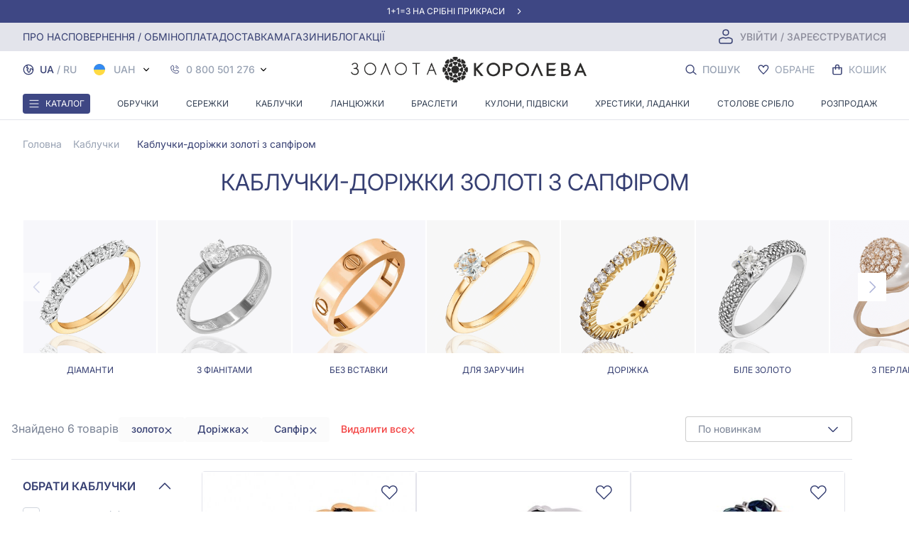

--- FILE ---
content_type: text/html; charset=UTF-8
request_url: https://zolotakoroleva.ua/catalog/koltsa-dorozhka-zoloto-sapfir-siniy
body_size: 115852
content:
<!DOCTYPE html>
<html lang="uk">
<head>
    <meta charset="utf-8">
    <meta name="viewport" content="width=device-width, initial-scale=1.0">
    <meta http-equiv="X-UA-Compatible" content="IE=edge">
            

<meta name="description" content="З сапфірами натуральними, кільця доріжки з золота, майстерно викладена доріжка з сапфірів виглядає дуже шикарно. Кільце-доріжка з розсипом сапфірів. Каталог з ціною. Золото біле і червоне. Доставка по Україні.">
<meta property="og:description" content="З сапфірами натуральними, кільця доріжки з золота, майстерно викладена доріжка з сапфірів виглядає дуже шикарно. Кільце-доріжка з розсипом сапфірів. Каталог з ціною. Золото біле і червоне. Доставка по Україні.">

        
<title>Каблучки-доріжки золоті з синім сапфіром, купити кільце сапфірове доріжкою в Києві, Львів, Дніпро, Херсон, Луцьк, Одеса.</title>
<meta name="title" content="Каблучки-доріжки золоті з синім сапфіром, купити кільце сапфірове доріжкою в Києві, Львів, Дніпро, Херсон, Луцьк, Одеса.">
<meta property="og:title" content="Каблучки-доріжки золоті з синім сапфіром, купити кільце сапфірове доріжкою в Києві, Львів, Дніпро, Херсон, Луцьк, Одеса.">

        

<meta name="type" content="product.group">
<meta property="og:type" content="product.group">

        
        
<link rel="image_src" href="https://d1knf1qkgk5s06.cloudfront.net/insecure/rs:fill:300:300/format:webp/plain/https://zolotakoroleva.ua/storage/img/picture/d3d440a4-4c55-11e8-89a2-003048dad40f.jpg">
<meta name="image" content="https://d1knf1qkgk5s06.cloudfront.net/insecure/rs:fill:300:300/format:webp/plain/https://zolotakoroleva.ua/storage/img/picture/d3d440a4-4c55-11e8-89a2-003048dad40f.jpg">
<meta property="og:image" content="https://d1knf1qkgk5s06.cloudfront.net/insecure/rs:fill:300:300/format:webp/plain/https://zolotakoroleva.ua/storage/img/picture/d3d440a4-4c55-11e8-89a2-003048dad40f.jpg">

        

<meta name="url" content="https://zolotakoroleva.ua/catalog/koltsa-dorozhka-zoloto-sapfir-siniy">
<meta property="og:url" content="https://zolotakoroleva.ua/catalog/koltsa-dorozhka-zoloto-sapfir-siniy">

        
        

<meta name="site_name" content="Золота Королева - магазин ювелірних виробів">
<meta property="og:site_name" content="Золота Королева - магазин ювелірних виробів">

    
    
<link rel="canonical" href="https://zolotakoroleva.ua/catalog/koltsa-dorozhka-zoloto-sapfir-siniy">



            <link rel="alternate" hreflang="uk" href="https://zolotakoroleva.ua/catalog/koltsa-dorozhka-zoloto-sapfir-siniy"/>
        <link rel="alternate" hreflang="ru" href="https://zolotakoroleva.ua/ru/catalog/koltsa-dorozhka-zoloto-sapfir-siniy"/>
    
    <link rel="alternate" hreflang="x-default" href="https://zolotakoroleva.ua/catalog/koltsa-dorozhka-zoloto-sapfir-siniy"/>

    <link rel="preload" href="https://zolotakoroleva.ua/home/2025-12-01-mob.webp" as="image">
    <link rel="preload" href="https://zolotakoroleva.ua/home/2025-12-01-full.webp" as="image">
    <link rel="preload" href="https://zolotakoroleva.ua/fonts/Inter-VariableFont_opsz,wght.woff2" as="font" type="font/woff2" crossorigin>
    <link rel="preload" href="https://zolotakoroleva.ua/fonts/Inter-Italic-VariableFont_opsz,wght.woff2" as="font" type="font/woff2" crossorigin>
    
            <script type="application/ld+json">{"@context":"https:\/\/schema.org","@type":"LocalBusiness","logo":"https:\/\/zolotakoroleva.ua\/web\/img\/logo_ua.svg","image":"https:\/\/zolotakoroleva.ua\/web\/img\/logo_ua.svg","name":"Золота Королева - магазин ювелірних виробів","telephone":"066 000 0342","openingHours":"Mo-Sa9:00−19:30","priceRange":"$$","sameAs":"https:\/\/www.youtube.com\/channel\/UClQS-8nw-JsNGt9zZ0nAYuw","hasMap":"https:\/\/goo.gl\/maps\/gzxGd2nejFVmg5k37?coh=178573&entry=tt","taxID":"ЄДРПОУ 2 103 000 0000 093468","url":"https:\/\/zolotakoroleva.ua","paymentAccepted":"cash, credit card","address":{"@type":"PostalAddress","addressLocality":"Запоріжжя","streetAddress":"проспект Соборный, 147","postalCode":"69035"},"geo":{"@type":"GeoCoordinates","latitude":"47.977835499015804","longitude":"35.22888631734737"}}</script>
    
            <script type="application/ld+json">{"@context":"https:\/\/schema.org","@type":"BreadcrumbList","itemListElement":[{"@type":"ListItem","position":1,"name":"Главная","item":"https:\/\/zolotakoroleva.ua"},{"@type":"ListItem","position":2,"name":"Каблучки","item":"https:\/\/zolotakoroleva.ua\/catalog\/koltsa"}]}</script>
    
            <script type="application/ld+json">{"@context":"https:\/\/schema.org","@type":"Product","name":"Каблучки","description":"【💍Золоті та срібні каблучки】➤ Доступні ціни ➤ Упаковка в подарунок ➤ Безкоштовна доставка по Україні: Київ, Харків, Дніпро, Львів, Запоріжжя, Одеса, Чернігів","image":"https:\/\/d1knf1qkgk5s06.cloudfront.net\/insecure\/rs:fill:300:300\/format:webp\/plain\/https:\/\/zolotakoroleva.ua\/storage\/img\/picture\/4bcb8792-aa17-11ea-b897-9e0c0e93e689.jpg","brand":{"@type":"Brand","name":"Золота Королева"},"offers":{"@type":"AggregateOffer","url":"https:\/\/zolotakoroleva.ua\/catalog\/koltsa","priceCurrency":"UAH","lowPrice":0,"highPrice":1461730,"offerCount":5639,"availability":"https:\/\/schema.org\/InStock"},"aggregateRating":{"@type":"AggregateRating","ratingValue":"5.0","bestRating":"5","worstRating":"5","ratingCount":2}}</script>
    
<!-- CSRF Token -->
    <meta name="csrf-token" content="OXVDUNDMDUxedC7KXHZvLnJI7q1ICrre2w20KWbT">
    




    <link rel="apple-touch-icon" sizes="180x180" href="https://zolotakoroleva.ua/web/img/favicons/apple-touch-icon.png">
    <link rel="apple-touch-icon" sizes="76x76" href="https://zolotakoroleva.ua/web/img/favicons/apple-icon-76x76.png">
    <link rel="apple-touch-icon" sizes="120x120" href="https://zolotakoroleva.ua/web/img/favicons/apple-icon-120x120.png">
    <link rel="apple-touch-icon" sizes="152x152" href="https://zolotakoroleva.ua/web/img/favicons/apple-icon-152x152.png">
    <link rel="icon" type="image/png" sizes="192x192" href="https://zolotakoroleva.ua/web/img/favicons/android-icon-192x192.png">
    <link rel="icon" type="image/png" sizes="48x48" href="https://zolotakoroleva.ua/web/img/favicons/android-icon-48x48.png">
    <link rel="icon" type="image/png" sizes="32x32" href="https://zolotakoroleva.ua/web/img/favicons/favicon-32x32.png">
    <link rel="icon" type="image/png" sizes="16x16" href="https://zolotakoroleva.ua/web/img/favicons/favicon-16x16.png">
    <link rel="manifest" href="https://zolotakoroleva.ua/web/img/favicons/site.webmanifest">
    <link rel="mask-icon" href="https://zolotakoroleva.ua/web/img/favicons/safari-pinned-tab.svg" color="#194551">

    <link rel="shortcut icon" type="image/x-icon" href="/favicon.ico">
    <link rel="icon" href="/favicon.ico" type="image/x-icon">
    <meta name="msapplication-TileImage" content="web/img/favicons/favicon-32x32.png">
    <meta name="msapplication-TileColor" content="#194551">
    <!-- Fonts -->
    <link rel="preconnect" href="https://fonts.googleapis.com">
    <link rel="preconnect" href="https://fonts.gstatic.com" crossorigin>

            <link rel="stylesheet" href="/css/app.css?id=560368ad9d36d0ea082a">
    <meta property="og:locale" content="ua">
            <meta property="og:type" content="website">
        

    <script>
        window.FS = window.FS || function() {
            (window.FS.q = window.FS.q || []).push(arguments);
        };
    </script>
</head>
<body>
<div id="fb-root"></div>

<script>
    window.appData = {"about_us":{"name":"\u0417\u043e\u043b\u043e\u0442\u0430 \u041a\u043e\u0440\u043e\u043b\u0435\u0432\u0430 - \u043c\u0430\u0433\u0430\u0437\u0438\u043d \u044e\u0432\u0435\u043b\u0456\u0440\u043d\u0438\u0445 \u0432\u0438\u0440\u043e\u0431\u0456\u0432","logo":"\/web\/img\/logo_ua.svg","phone_1":"096 000 0342","phone_2":"093 000 0342","phone_3":"066 000 0342","phone_4":"0 800 501 276","work_time_to":"19:30","mail":"shop@zolotakoroleva.ua","work_time_from":"9:00","minimumOrderForFreeDelivery":2000,"minPriceForFreeSmallCertificate":10000,"minPriceForFreeBigCertificate":20000}};
</script>
    <noscript><img height="1" width="1" style="display:none"
                   src="https://www.facebook.com/tr?id=212290197205972&ev=PageView&noscript=1" alt="facebook"/>
    </noscript>
<script>
    window.Laravel = {"recaptchaSiteKey":"6LdT4DwlAAAAAFKxU6SwXiVeyhCMbGDe5rLdY0v1","imageProxyUrl":"https:\/\/d1knf1qkgk5s06.cloudfront.net","imageProxyDockerized":false,"isLoggedIn":false}
</script>

<script src="/js/app.js?id=619ecba4171b8a3a3624" defer></script>
<!-- Google Tag Manager (noscript) -->
<noscript>
    <iframe src="https://www.googletagmanager.com/ns.html?id=GTM-MKLFHM3"
            height="0" width="0" style="display:none;visibility:hidden"></iframe>
</noscript>
<!-- End Google Tag Manager (noscript) -->
<div id="app">
    <header class="header font-inter" id="js_header_fixed"
        data-offers='[{"name_ua":"\u0410\u043a\u0446\u0456\u044f 1+1=3 \u043d\u0430 \u0441\u0440\u0456\u0431\u043d\u0456 \u043f\u0440\u0438\u043a\u0440\u0430\u0441\u0438","name_ru":"\u0410\u043a\u0446\u0438\u044f 1+1=3 \u043d\u0430 \u0441\u0435\u0440\u0435\u0431\u0440\u044f\u043d\u044b\u0435 \u0443\u043a\u0440\u0430\u0448\u0435\u043d\u0438\u044f","running_header_ua":"1+1=3 \u043d\u0430 \u0441\u0440\u0456\u0431\u043d\u0456 \u043f\u0440\u0438\u043a\u0440\u0430\u0441\u0438","running_header_ru":"1+1=3 \u043d\u0430 \u0441\u0435\u0440\u0435\u0431\u0440\u044f\u043d\u044b\u0435 \u0443\u043a\u0440\u0430\u0448\u0435\u043d\u0438\u044f","slug":"odin-plyus-odin-dorivnyuye-tri-prikrasi","preview_description":null,"description":null,"preview_image_url":"https:\/\/zolotakoroleva.ua\/storage\/","preview_image":null,"mobile_preview_image_url":"https:\/\/zolotakoroleva.ua\/storage\/","preview_image_alt":null,"main_image_url":"https:\/\/zolotakoroleva.ua\/storage\/","mobile_main_image_url":"https:\/\/zolotakoroleva.ua\/storage\/","name":"\u0410\u043a\u0446\u0456\u044f 1+1=3 \u043d\u0430 \u0441\u0440\u0456\u0431\u043d\u0456 \u043f\u0440\u0438\u043a\u0440\u0430\u0441\u0438","title":"\u0410\u043a\u0446\u0456\u044f 1+1=3 \u043d\u0430 \u0441\u0440\u0456\u0431\u043d\u0456 \u043f\u0440\u0438\u043a\u0440\u0430\u0441\u0438","meta_description":null,"mobile_main_image_proxy_url":"https:\/\/d1knf1qkgk5s06.cloudfront.net\/format:webp\/width:640\/plain\/https:\/\/zolotakoroleva.ua\/storage\/","main_image_proxy_url":"https:\/\/d1knf1qkgk5s06.cloudfront.net\/format:webp\/width:1640\/plain\/https:\/\/zolotakoroleva.ua\/storage\/","running_header":"1+1=3 \u043d\u0430 \u0441\u0440\u0456\u0431\u043d\u0456 \u043f\u0440\u0438\u043a\u0440\u0430\u0441\u0438"},{"name_ua":"\u041c\u041e\u0420\u041e\u0417\u041d\u0406 \u0417\u041d\u0418\u0416\u041a\u0418 \u041d\u0410 \u0414\u0406\u0410\u041c\u0410\u041d\u0422\u0418 \u0414\u041e - 70%!","name_ru":"\u041c\u041e\u0420\u041e\u0417\u041d\u042b\u0415 \u0421\u041a\u0418\u0414\u041a\u0418 \u041d\u0410 \u0411\u0420\u0418\u041b\u041b\u0418\u0410\u041d\u0422\u042b \u0414\u041e - 70%!","running_header_ua":"\u0414\u0456\u0430\u043c\u0430\u043d\u0442\u0438 -70%","running_header_ru":"\u0411\u0440\u0438\u043b\u043b\u0438\u0430\u043d\u0442\u044b -70%","slug":"skidka-deistvuet-na-ukraseniya-s-brilliantami-do-70-s-01052024-do-30062024","preview_description":null,"description":null,"preview_image_url":"https:\/\/zolotakoroleva.ua\/storage\/","preview_image":null,"mobile_preview_image_url":"https:\/\/zolotakoroleva.ua\/storage\/","preview_image_alt":null,"main_image_url":"https:\/\/zolotakoroleva.ua\/storage\/","mobile_main_image_url":"https:\/\/zolotakoroleva.ua\/storage\/","name":"\u041c\u041e\u0420\u041e\u0417\u041d\u0406 \u0417\u041d\u0418\u0416\u041a\u0418 \u041d\u0410 \u0414\u0406\u0410\u041c\u0410\u041d\u0422\u0418 \u0414\u041e - 70%!","title":"\u041c\u041e\u0420\u041e\u0417\u041d\u0406 \u0417\u041d\u0418\u0416\u041a\u0418 \u041d\u0410 \u0414\u0406\u0410\u041c\u0410\u041d\u0422\u0418 \u0414\u041e - 70%!","meta_description":null,"mobile_main_image_proxy_url":"https:\/\/d1knf1qkgk5s06.cloudfront.net\/format:webp\/width:640\/plain\/https:\/\/zolotakoroleva.ua\/storage\/","main_image_proxy_url":"https:\/\/d1knf1qkgk5s06.cloudfront.net\/format:webp\/width:1640\/plain\/https:\/\/zolotakoroleva.ua\/storage\/","running_header":"\u0414\u0456\u0430\u043c\u0430\u043d\u0442\u0438 -70%"},{"name_ua":"\u041c\u041e\u0420\u041e\u0417\u041d\u0406 \u0417\u041d\u0418\u0416\u041a\u0418 \u041d\u0410 \u0417\u041e\u041b\u041e\u0422\u0406 \u041f\u0420\u0418\u041a\u0420\u0410\u0421\u0418 \u0414\u041e - 62%!","name_ru":"\u041c\u041e\u0420\u041e\u0417\u041d\u042b\u0415 \u0421\u041a\u0418\u0414\u041a\u0418 \u041d\u0410 \u0417\u041e\u041b\u041e\u0422\u042b\u0415 \u0423\u041a\u0420\u0410\u0428\u0415\u041d\u0418\u042f \u0414\u041e - 62%!","running_header_ua":"\u0417\u043e\u043b\u043e\u0442\u0456 \u043f\u0440\u0438\u043a\u0440\u0430\u0441\u0438 -62%","running_header_ru":"\u0417\u043e\u043b\u043e\u0442\u044b\u0435 \u0443\u043a\u0440\u0430\u0448\u0435\u043d\u0438\u044f -62%","slug":"zoloto","preview_description":null,"description":null,"preview_image_url":"https:\/\/zolotakoroleva.ua\/storage\/","preview_image":null,"mobile_preview_image_url":"https:\/\/zolotakoroleva.ua\/storage\/","preview_image_alt":null,"main_image_url":"https:\/\/zolotakoroleva.ua\/storage\/","mobile_main_image_url":"https:\/\/zolotakoroleva.ua\/storage\/","name":"\u041c\u041e\u0420\u041e\u0417\u041d\u0406 \u0417\u041d\u0418\u0416\u041a\u0418 \u041d\u0410 \u0417\u041e\u041b\u041e\u0422\u0406 \u041f\u0420\u0418\u041a\u0420\u0410\u0421\u0418 \u0414\u041e - 62%!","title":"\u041c\u041e\u0420\u041e\u0417\u041d\u0406 \u0417\u041d\u0418\u0416\u041a\u0418 \u041d\u0410 \u0417\u041e\u041b\u041e\u0422\u0406 \u041f\u0420\u0418\u041a\u0420\u0410\u0421\u0418 \u0414\u041e - 62%!","meta_description":null,"mobile_main_image_proxy_url":"https:\/\/d1knf1qkgk5s06.cloudfront.net\/format:webp\/width:640\/plain\/https:\/\/zolotakoroleva.ua\/storage\/","main_image_proxy_url":"https:\/\/d1knf1qkgk5s06.cloudfront.net\/format:webp\/width:1640\/plain\/https:\/\/zolotakoroleva.ua\/storage\/","running_header":"\u0417\u043e\u043b\u043e\u0442\u0456 \u043f\u0440\u0438\u043a\u0440\u0430\u0441\u0438 -62%"},{"name_ua":"\u041c\u043e\u0440\u043e\u0437\u043d\u0456 \u0437\u043d\u0438\u0436\u043a\u0438 \u043d\u0430 \u0437\u043e\u043b\u043e\u0442\u0456 \u043f\u0440\u0438\u043a\u0440\u0430\u0441\u0438 \u0437 \u043d\u0430\u043f\u0456\u0432\u0434\u043e\u0440\u043e\u0433\u043e\u0446\u0456\u043d\u043d\u0438\u043c \u043a\u0430\u043c\u0456\u043d\u043d\u044f\u043c","name_ru":"\u041c\u043e\u0440\u043e\u0437\u043d\u044b\u0435 \u0441\u043a\u0438\u0434\u043a\u0438 \u043d\u0430 \u0437\u043e\u043b\u043e\u0442\u044b\u0435 \u0443\u043a\u0440\u0430\u0448\u0435\u043d\u0438\u044f \u0441 \u043f\u043e\u043b\u0443\u0434\u0440\u0430\u0433\u043e\u0446\u0435\u043d\u043d\u044b\u043c\u0438 \u043a\u0430\u043c\u043d\u044f\u043c\u0438","running_header_ua":"\u0417\u043e\u043b\u043e\u0442\u0456 \u043f\u0440\u0438\u043a\u0440\u0430\u0441\u0438  \u0437 \u043d\u0430\u043f\u0456\u0432\u0434\u043e\u0440\u043e\u0433\u043e\u0446\u0456\u043d\u043d\u0438\u043c \u043a\u0430\u043c\u0456\u043d\u043d\u044f\u043c -60%","running_header_ru":"\u0417\u043e\u043b\u043e\u0442\u044b\u0435 \u0443\u043a\u0440\u0430\u0448\u0435\u043d\u0438\u044f  \u0441 \u043f\u043e\u043b\u0443\u0434\u0440\u0430\u0433\u043e\u0446\u0435\u043d\u043d\u044b\u043c\u0438 \u043a\u0430\u043c\u043d\u044f\u043c\u0438 -60%","slug":"zoloti-prikrasi-z-napidorogotsinnim-kaminnyam","preview_description":null,"description":null,"preview_image_url":"https:\/\/zolotakoroleva.ua\/storage\/","preview_image":null,"mobile_preview_image_url":"https:\/\/zolotakoroleva.ua\/storage\/","preview_image_alt":null,"main_image_url":"https:\/\/zolotakoroleva.ua\/storage\/","mobile_main_image_url":"https:\/\/zolotakoroleva.ua\/storage\/","name":"\u041c\u043e\u0440\u043e\u0437\u043d\u0456 \u0437\u043d\u0438\u0436\u043a\u0438 \u043d\u0430 \u0437\u043e\u043b\u043e\u0442\u0456 \u043f\u0440\u0438\u043a\u0440\u0430\u0441\u0438 \u0437 \u043d\u0430\u043f\u0456\u0432\u0434\u043e\u0440\u043e\u0433\u043e\u0446\u0456\u043d\u043d\u0438\u043c \u043a\u0430\u043c\u0456\u043d\u043d\u044f\u043c","title":"\u041c\u043e\u0440\u043e\u0437\u043d\u0456 \u0437\u043d\u0438\u0436\u043a\u0438 \u043d\u0430 \u0437\u043e\u043b\u043e\u0442\u0456 \u043f\u0440\u0438\u043a\u0440\u0430\u0441\u0438 \u0437 \u043d\u0430\u043f\u0456\u0432\u0434\u043e\u0440\u043e\u0433\u043e\u0446\u0456\u043d\u043d\u0438\u043c \u043a\u0430\u043c\u0456\u043d\u043d\u044f\u043c","meta_description":null,"mobile_main_image_proxy_url":"https:\/\/d1knf1qkgk5s06.cloudfront.net\/format:webp\/width:640\/plain\/https:\/\/zolotakoroleva.ua\/storage\/","main_image_proxy_url":"https:\/\/d1knf1qkgk5s06.cloudfront.net\/format:webp\/width:1640\/plain\/https:\/\/zolotakoroleva.ua\/storage\/","running_header":"\u0417\u043e\u043b\u043e\u0442\u0456 \u043f\u0440\u0438\u043a\u0440\u0430\u0441\u0438  \u0437 \u043d\u0430\u043f\u0456\u0432\u0434\u043e\u0440\u043e\u0433\u043e\u0446\u0456\u043d\u043d\u0438\u043c \u043a\u0430\u043c\u0456\u043d\u043d\u044f\u043c -60%"},{"name_ua":"\u0417\u0418\u041c\u041e\u0412\u0418\u0419 \u0420\u041e\u0417\u041f\u0420\u041e\u0414\u0410\u0416 -80% \u0417\u041e\u041b\u041e\u0422\u041e","name_ru":"\u0417\u0418\u041c\u041d\u042f\u042f \u0420\u0410\u0421\u041f\u0420\u041e\u0414\u0410\u0416\u0410 -80% \u0417\u041e\u041b\u041e\u0422\u041e","running_header_ua":"\u0417\u043e\u043b\u043e\u0442\u043e \u0440\u043e\u0437\u043f\u0440\u043e\u0434\u0430\u0436 -80%","running_header_ru":"\u0417\u043e\u043b\u043e\u0442\u043e \u0440\u0430\u0441\u0441\u043f\u0440\u043e\u0434\u0430\u0436\u0430 -80%","slug":"znizhka-72-na-zoloti-prikrasi","preview_description":null,"description":null,"preview_image_url":"https:\/\/zolotakoroleva.ua\/storage\/","preview_image":null,"mobile_preview_image_url":"https:\/\/zolotakoroleva.ua\/storage\/","preview_image_alt":null,"main_image_url":"https:\/\/zolotakoroleva.ua\/storage\/","mobile_main_image_url":"https:\/\/zolotakoroleva.ua\/storage\/","name":"\u0417\u0418\u041c\u041e\u0412\u0418\u0419 \u0420\u041e\u0417\u041f\u0420\u041e\u0414\u0410\u0416 -80% \u0417\u041e\u041b\u041e\u0422\u041e","title":"\u0417\u0418\u041c\u041e\u0412\u0418\u0419 \u0420\u041e\u0417\u041f\u0420\u041e\u0414\u0410\u0416 -80% \u0417\u041e\u041b\u041e\u0422\u041e","meta_description":null,"mobile_main_image_proxy_url":"https:\/\/d1knf1qkgk5s06.cloudfront.net\/format:webp\/width:640\/plain\/https:\/\/zolotakoroleva.ua\/storage\/","main_image_proxy_url":"https:\/\/d1knf1qkgk5s06.cloudfront.net\/format:webp\/width:1640\/plain\/https:\/\/zolotakoroleva.ua\/storage\/","running_header":"\u0417\u043e\u043b\u043e\u0442\u043e \u0440\u043e\u0437\u043f\u0440\u043e\u0434\u0430\u0436 -80%"},{"name_ua":"\u041c\u041e\u0420\u041e\u0417\u041d\u0406 \u0417\u041d\u0418\u0416\u041a\u0418 \u041d\u0410 \u0421\u0420\u0406\u0411\u041d\u0406 \u041f\u0420\u0418\u041a\u0420\u0410\u0421\u0418 - 20%","name_ru":"\u041c\u041e\u0420\u041e\u0417\u041d\u042b\u0415 \u0421\u041a\u0418\u0414\u041a\u0418 \u041d\u0410 \u0421\u0415\u0420\u0415\u0411\u0420\u042f\u041d\u042b\u0415 \u0423\u041a\u0420\u0410\u0428\u0415\u041d\u0418\u042f  -20%","running_header_ua":"\u0421\u0440\u0456\u0431\u043d\u0456 \u043f\u0440\u0438\u043a\u0440\u0430\u0441\u0438 -20%","running_header_ru":"\u0421\u0435\u0440\u0435\u0431\u0440\u0435\u043d\u043d\u044b\u0435 \u0443\u043a\u0440\u0430\u0448\u0435\u043d\u0438\u044f -20%","slug":"sribni-prikrasi-zi-znizhkoyu-34","preview_description":null,"description":null,"preview_image_url":"https:\/\/zolotakoroleva.ua\/storage\/","preview_image":null,"mobile_preview_image_url":"https:\/\/zolotakoroleva.ua\/storage\/","preview_image_alt":null,"main_image_url":"https:\/\/zolotakoroleva.ua\/storage\/","mobile_main_image_url":"https:\/\/zolotakoroleva.ua\/storage\/","name":"\u041c\u041e\u0420\u041e\u0417\u041d\u0406 \u0417\u041d\u0418\u0416\u041a\u0418 \u041d\u0410 \u0421\u0420\u0406\u0411\u041d\u0406 \u041f\u0420\u0418\u041a\u0420\u0410\u0421\u0418 - 20%","title":"\u041c\u041e\u0420\u041e\u0417\u041d\u0406 \u0417\u041d\u0418\u0416\u041a\u0418 \u041d\u0410 \u0421\u0420\u0406\u0411\u041d\u0406 \u041f\u0420\u0418\u041a\u0420\u0410\u0421\u0418 - 20%","meta_description":null,"mobile_main_image_proxy_url":"https:\/\/d1knf1qkgk5s06.cloudfront.net\/format:webp\/width:640\/plain\/https:\/\/zolotakoroleva.ua\/storage\/","main_image_proxy_url":"https:\/\/d1knf1qkgk5s06.cloudfront.net\/format:webp\/width:1640\/plain\/https:\/\/zolotakoroleva.ua\/storage\/","running_header":"\u0421\u0440\u0456\u0431\u043d\u0456 \u043f\u0440\u0438\u043a\u0440\u0430\u0441\u0438 -20%"},{"name_ua":"\u0420\u0406\u0417\u0414\u0412\u042f\u041d\u0406 \u0417\u041d\u0418\u0416\u041a\u0418 \u041d\u0410 \u0421\u0422\u041e\u041b\u041e\u0412\u0418\u0419 \u041f\u041e\u0421\u0423\u0414 -10%","name_ru":"\u041f\u0420\u0410\u0417\u0414\u041d\u0418\u0427\u041d\u042b\u0415 \u0421\u041a\u0418\u0414\u041a\u0418 \u041d\u0410 \u0421\u0422\u041e\u041b\u041e\u0412\u0423\u042e \u041f\u041e\u0421\u0423\u0414\u0423 -10%","running_header_ua":null,"running_header_ru":null,"slug":"stolove-sriblo-10","preview_description":null,"description":null,"preview_image_url":"https:\/\/zolotakoroleva.ua\/storage\/","preview_image":null,"mobile_preview_image_url":"https:\/\/zolotakoroleva.ua\/storage\/","preview_image_alt":null,"main_image_url":"https:\/\/zolotakoroleva.ua\/storage\/","mobile_main_image_url":"https:\/\/zolotakoroleva.ua\/storage\/","name":"\u0420\u0406\u0417\u0414\u0412\u042f\u041d\u0406 \u0417\u041d\u0418\u0416\u041a\u0418 \u041d\u0410 \u0421\u0422\u041e\u041b\u041e\u0412\u0418\u0419 \u041f\u041e\u0421\u0423\u0414 -10%","title":"\u0420\u0406\u0417\u0414\u0412\u042f\u041d\u0406 \u0417\u041d\u0418\u0416\u041a\u0418 \u041d\u0410 \u0421\u0422\u041e\u041b\u041e\u0412\u0418\u0419 \u041f\u041e\u0421\u0423\u0414 -10%","meta_description":null,"mobile_main_image_proxy_url":"https:\/\/d1knf1qkgk5s06.cloudfront.net\/format:webp\/width:640\/plain\/https:\/\/zolotakoroleva.ua\/storage\/","main_image_proxy_url":"https:\/\/d1knf1qkgk5s06.cloudfront.net\/format:webp\/width:1640\/plain\/https:\/\/zolotakoroleva.ua\/storage\/","running_header":"\u0420\u0406\u0417\u0414\u0412\u042f\u041d\u0406 \u0417\u041d\u0418\u0416\u041a\u0418 \u041d\u0410 \u0421\u0422\u041e\u041b\u041e\u0412\u0418\u0419 \u041f\u041e\u0421\u0423\u0414 -10%"},{"name_ua":"\u041a\u043e\u0445\u0430\u043d\u043d\u044f \u0437 \u0434\u0456\u0430\u043c\u0430\u043d\u0442\u0430\u043c\u0438","name_ru":"\u041b\u044e\u0431\u043e\u0432\u044c \u0441 \u0431\u0440\u0438\u043b\u043b\u0438\u0430\u043d\u0442\u0430\u043c\u0438","running_header_ua":null,"running_header_ru":null,"slug":"kohannya-z-diamantami","preview_description":null,"description":null,"preview_image_url":"https:\/\/zolotakoroleva.ua\/storage\/","preview_image":null,"mobile_preview_image_url":"https:\/\/zolotakoroleva.ua\/storage\/","preview_image_alt":null,"main_image_url":"https:\/\/zolotakoroleva.ua\/storage\/","mobile_main_image_url":"https:\/\/zolotakoroleva.ua\/storage\/","name":"\u041a\u043e\u0445\u0430\u043d\u043d\u044f \u0437 \u0434\u0456\u0430\u043c\u0430\u043d\u0442\u0430\u043c\u0438","title":"\u041a\u043e\u0445\u0430\u043d\u043d\u044f \u0437 \u0434\u0456\u0430\u043c\u0430\u043d\u0442\u0430\u043c\u0438","meta_description":null,"mobile_main_image_proxy_url":"https:\/\/d1knf1qkgk5s06.cloudfront.net\/format:webp\/width:640\/plain\/https:\/\/zolotakoroleva.ua\/storage\/","main_image_proxy_url":"https:\/\/d1knf1qkgk5s06.cloudfront.net\/format:webp\/width:1640\/plain\/https:\/\/zolotakoroleva.ua\/storage\/","running_header":"\u041a\u043e\u0445\u0430\u043d\u043d\u044f \u0437 \u0434\u0456\u0430\u043c\u0430\u043d\u0442\u0430\u043c\u0438"},{"name_ua":"\u0417\u0418\u041c\u041e\u0412\u0418\u0419 \u0420\u041e\u0417\u041f\u0420\u041e\u0414\u0410\u0416 -80% \u041d\u0410 \u0421\u0420\u0406\u0411\u041b\u041e","name_ru":"\u0417\u0418\u041c\u041d\u042f\u042f \u0420\u0410\u0421\u041f\u0420\u041e\u0414\u0410\u0416\u0410 -80% \u041d\u0410 \u0421\u0415\u0420\u0415\u0411\u0420\u041e","running_header_ua":"\u0417\u0418\u041c\u041e\u0412\u0418\u0419 \u0420\u041e\u0417\u041f\u0420\u041e\u0414\u0410\u0416 80%","running_header_ru":"\u0417\u0418\u041c\u041d\u042f\u042f \u0420\u0410\u0421\u041f\u0420\u041e\u0414\u0410\u0416\u0410 80%","slug":"znizhka-80-na-sriblo","preview_description":null,"description":null,"preview_image_url":"https:\/\/zolotakoroleva.ua\/storage\/","preview_image":null,"mobile_preview_image_url":"https:\/\/zolotakoroleva.ua\/storage\/","preview_image_alt":null,"main_image_url":"https:\/\/zolotakoroleva.ua\/storage\/","mobile_main_image_url":"https:\/\/zolotakoroleva.ua\/storage\/","name":"\u0417\u0418\u041c\u041e\u0412\u0418\u0419 \u0420\u041e\u0417\u041f\u0420\u041e\u0414\u0410\u0416 -80% \u041d\u0410 \u0421\u0420\u0406\u0411\u041b\u041e","title":"\u0417\u0418\u041c\u041e\u0412\u0418\u0419 \u0420\u041e\u0417\u041f\u0420\u041e\u0414\u0410\u0416 -80% \u041d\u0410 \u0421\u0420\u0406\u0411\u041b\u041e","meta_description":null,"mobile_main_image_proxy_url":"https:\/\/d1knf1qkgk5s06.cloudfront.net\/format:webp\/width:640\/plain\/https:\/\/zolotakoroleva.ua\/storage\/","main_image_proxy_url":"https:\/\/d1knf1qkgk5s06.cloudfront.net\/format:webp\/width:1640\/plain\/https:\/\/zolotakoroleva.ua\/storage\/","running_header":"\u0417\u0418\u041c\u041e\u0412\u0418\u0419 \u0420\u041e\u0417\u041f\u0420\u041e\u0414\u0410\u0416 80%"},{"name_ua":"\u041f\u043e\u0434\u0456\u043b\u0456\u0442\u044c\u0441\u044f \u0456\u0441\u0442\u043e\u0440\u0456\u0454\u044e \u0441\u0432\u043e\u0433\u043e \u043a\u043e\u0445\u0430\u043d\u043d\u044f \u0442\u0430 \u043e\u0442\u0440\u0438\u043c\u0430\u0439\u0442\u0435 3000 \u0433\u0440\u043d","name_ru":"\u041f\u043e\u0434\u0435\u043b\u0438\u0442\u0435\u0441\u044c \u0438\u0441\u0442\u043e\u0440\u0438\u0435\u0439 \u0441\u0432\u043e\u0435\u0439 \u043b\u044e\u0431\u0432\u0438 \u0438 \u043f\u043e\u043b\u0443\u0447\u0438\u0442\u0435 3000 \u0433\u0440\u043d","running_header_ua":"3000 \u0433\u0440\u043d \u0437\u0430 \u0456\u0441\u0442\u043e\u0440\u0456\u044e \u043a\u043e\u0445\u0430\u043d\u043d\u044f","running_header_ru":"3000 \u0433\u0440\u043d \u0437\u0430 \u0438\u0441\u0442\u043e\u0440\u0438\u044e \u043b\u044e\u0431\u0432\u0438","slug":"aktsiya-dlya-molodyat","preview_description":null,"description":null,"preview_image_url":"https:\/\/zolotakoroleva.ua\/storage\/","preview_image":null,"mobile_preview_image_url":"https:\/\/zolotakoroleva.ua\/storage\/","preview_image_alt":null,"main_image_url":"https:\/\/zolotakoroleva.ua\/storage\/","mobile_main_image_url":"https:\/\/zolotakoroleva.ua\/storage\/","name":"\u041f\u043e\u0434\u0456\u043b\u0456\u0442\u044c\u0441\u044f \u0456\u0441\u0442\u043e\u0440\u0456\u0454\u044e \u0441\u0432\u043e\u0433\u043e \u043a\u043e\u0445\u0430\u043d\u043d\u044f \u0442\u0430 \u043e\u0442\u0440\u0438\u043c\u0430\u0439\u0442\u0435 3000 \u0433\u0440\u043d","title":"\u041f\u043e\u0434\u0456\u043b\u0456\u0442\u044c\u0441\u044f \u0456\u0441\u0442\u043e\u0440\u0456\u0454\u044e \u0441\u0432\u043e\u0433\u043e \u043a\u043e\u0445\u0430\u043d\u043d\u044f \u0442\u0430 \u043e\u0442\u0440\u0438\u043c\u0430\u0439\u0442\u0435 3000 \u0433\u0440\u043d","meta_description":null,"mobile_main_image_proxy_url":"https:\/\/d1knf1qkgk5s06.cloudfront.net\/format:webp\/width:640\/plain\/https:\/\/zolotakoroleva.ua\/storage\/","main_image_proxy_url":"https:\/\/d1knf1qkgk5s06.cloudfront.net\/format:webp\/width:1640\/plain\/https:\/\/zolotakoroleva.ua\/storage\/","running_header":"3000 \u0433\u0440\u043d \u0437\u0430 \u0456\u0441\u0442\u043e\u0440\u0456\u044e \u043a\u043e\u0445\u0430\u043d\u043d\u044f"},{"name_ua":"\u041f\u0420\u0418\u041a\u0420\u0410\u0421\u0418 \u0412 \u0420\u041e\u0417\u0421\u0422\u0420\u041e\u0427\u041a\u0423 \u0414\u041e 24 \u041c\u0406\u0421\u042f\u0426\u0406\u0412","name_ru":"\u0423\u041a\u0420\u0410\u0428\u0415\u041d\u0418\u042f \u0412 \u0420\u0410\u0421\u0421\u0420\u041e\u0427\u041a\u0423 \u0414\u041e 24 \u041c\u0415\u0421\u042f\u0426\u0415\u0412","running_header_ua":"\u041f\u0440\u0438\u043a\u0440\u0430\u0441\u0438 \u0432 \u0440\u043e\u0437\u0441\u0442\u0440\u043e\u0447\u043a\u0443","running_header_ru":"\u0423\u043a\u0440\u0430\u0448\u0435\u043d\u0438\u044f \u0432 \u0440\u0430\u0441\u0441\u0440\u043e\u0447\u043a\u0443","slug":"ukraseniya-v-rassrocku","preview_description":null,"description":null,"preview_image_url":"https:\/\/zolotakoroleva.ua\/storage\/","preview_image":null,"mobile_preview_image_url":"https:\/\/zolotakoroleva.ua\/storage\/","preview_image_alt":null,"main_image_url":"https:\/\/zolotakoroleva.ua\/storage\/","mobile_main_image_url":"https:\/\/zolotakoroleva.ua\/storage\/","name":"\u041f\u0420\u0418\u041a\u0420\u0410\u0421\u0418 \u0412 \u0420\u041e\u0417\u0421\u0422\u0420\u041e\u0427\u041a\u0423 \u0414\u041e 24 \u041c\u0406\u0421\u042f\u0426\u0406\u0412","title":"\u041f\u0420\u0418\u041a\u0420\u0410\u0421\u0418 \u0412 \u0420\u041e\u0417\u0421\u0422\u0420\u041e\u0427\u041a\u0423 \u0414\u041e 24 \u041c\u0406\u0421\u042f\u0426\u0406\u0412","meta_description":null,"mobile_main_image_proxy_url":"https:\/\/d1knf1qkgk5s06.cloudfront.net\/format:webp\/width:640\/plain\/https:\/\/zolotakoroleva.ua\/storage\/","main_image_proxy_url":"https:\/\/d1knf1qkgk5s06.cloudfront.net\/format:webp\/width:1640\/plain\/https:\/\/zolotakoroleva.ua\/storage\/","running_header":"\u041f\u0440\u0438\u043a\u0440\u0430\u0441\u0438 \u0432 \u0440\u043e\u0437\u0441\u0442\u0440\u043e\u0447\u043a\u0443"},{"name_ua":"\u0414\u0410\u0420\u0423\u0404\u041c\u041e \u0417\u041d\u0418\u0416\u041a\u0423 -5% \u0414\u041b\u042f \u0412\u0406\u0419\u0421\u042c\u041a\u041e\u0412\u0418\u0425!","name_ru":"\u0414\u0410\u0420\u0418\u041c \u0421\u041a\u0418\u0414\u041a\u0423 -5% \u0414\u041b\u042f \u0412\u041e\u0415\u041d\u041d\u042b\u0425!","running_header_ua":"-5% \u0434\u043b\u044f \u0432\u0456\u0439\u0441\u044c\u043a\u043e\u0432\u0438\u0445","running_header_ru":"-5% \u0434\u043b\u044f \u0432\u043e\u0435\u043d\u043d\u044b\u0445","slug":"dlya-voennyx","preview_description":null,"description":null,"preview_image_url":"https:\/\/zolotakoroleva.ua\/storage\/","preview_image":null,"mobile_preview_image_url":"https:\/\/zolotakoroleva.ua\/storage\/","preview_image_alt":null,"main_image_url":"https:\/\/zolotakoroleva.ua\/storage\/","mobile_main_image_url":"https:\/\/zolotakoroleva.ua\/storage\/","name":"\u0414\u0410\u0420\u0423\u0404\u041c\u041e \u0417\u041d\u0418\u0416\u041a\u0423 -5% \u0414\u041b\u042f \u0412\u0406\u0419\u0421\u042c\u041a\u041e\u0412\u0418\u0425!","title":"\u0414\u0410\u0420\u0423\u0404\u041c\u041e \u0417\u041d\u0418\u0416\u041a\u0423 -5% \u0414\u041b\u042f \u0412\u0406\u0419\u0421\u042c\u041a\u041e\u0412\u0418\u0425!","meta_description":null,"mobile_main_image_proxy_url":"https:\/\/d1knf1qkgk5s06.cloudfront.net\/format:webp\/width:640\/plain\/https:\/\/zolotakoroleva.ua\/storage\/","main_image_proxy_url":"https:\/\/d1knf1qkgk5s06.cloudfront.net\/format:webp\/width:1640\/plain\/https:\/\/zolotakoroleva.ua\/storage\/","running_header":"-5% \u0434\u043b\u044f \u0432\u0456\u0439\u0441\u044c\u043a\u043e\u0432\u0438\u0445"},{"name_ua":"\u041a\u0443\u043f\u0443\u0439 \u043e\u0434\u043d\u0443 \u043e\u0431\u0440\u0443\u0447\u043a\u0443  - \u043d\u0430 \u0434\u0440\u0443\u0433\u0443 \u0437\u043d\u0438\u0436\u043a\u0430 10%","name_ru":"\u0421\u043a\u0438\u0434\u043a\u0430 \u043d\u0430 \u0432\u0442\u043e\u0440\u043e\u0435 \u043e\u0431\u0440\u0443\u0447\u0430\u043b\u044c\u043d\u043e\u0435 \u043a\u043e\u043b\u044c\u0446\u043e 10%","running_header_ua":"-10% \u043d\u0430 \u0434\u0440\u0443\u0433\u0443 \u043e\u0431\u0440\u0443\u0447\u043a\u0443","running_header_ru":"-10% \u043d\u0430 \u0432\u0442\u043e\u0440\u043e\u0435 \u043a\u043e\u043b\u044c\u0446\u043e","slug":"kupuj-odnu-obruchku-na-drugu-znizhka-10","preview_description":null,"description":null,"preview_image_url":"https:\/\/zolotakoroleva.ua\/storage\/","preview_image":null,"mobile_preview_image_url":"https:\/\/zolotakoroleva.ua\/storage\/","preview_image_alt":null,"main_image_url":"https:\/\/zolotakoroleva.ua\/storage\/","mobile_main_image_url":"https:\/\/zolotakoroleva.ua\/storage\/","name":"\u041a\u0443\u043f\u0443\u0439 \u043e\u0434\u043d\u0443 \u043e\u0431\u0440\u0443\u0447\u043a\u0443  - \u043d\u0430 \u0434\u0440\u0443\u0433\u0443 \u0437\u043d\u0438\u0436\u043a\u0430 10%","title":"\u041a\u0443\u043f\u0443\u0439 \u043e\u0434\u043d\u0443 \u043e\u0431\u0440\u0443\u0447\u043a\u0443  - \u043d\u0430 \u0434\u0440\u0443\u0433\u0443 \u0437\u043d\u0438\u0436\u043a\u0430 10%","meta_description":null,"mobile_main_image_proxy_url":"https:\/\/d1knf1qkgk5s06.cloudfront.net\/format:webp\/width:640\/plain\/https:\/\/zolotakoroleva.ua\/storage\/","main_image_proxy_url":"https:\/\/d1knf1qkgk5s06.cloudfront.net\/format:webp\/width:1640\/plain\/https:\/\/zolotakoroleva.ua\/storage\/","running_header":"-10% \u043d\u0430 \u0434\u0440\u0443\u0433\u0443 \u043e\u0431\u0440\u0443\u0447\u043a\u0443"},{"name_ua":"\u0414\u0415\u041d\u042c \u041d\u0410\u0420\u041e\u0414\u0416\u0415\u041d\u041d\u042f \u0417\u0406 \u0417\u041d\u0418\u0416\u041a\u041e\u042e -7%!","name_ru":"\u0414\u0415\u041d\u042c \u0420\u041e\u0416\u0414\u0415\u041d\u0418\u042f \u0421\u041e \u0421\u041a\u0418\u0414\u041a\u041e\u0419 -7%!","running_header_ua":"-7% \u0434\u043e \u0414\u043d\u044f \u041d\u0430\u0440\u043e\u0434\u0436\u0435\u043d\u043d\u044f","running_header_ru":"-7% \u043a\u043e \u0414\u043d\u044e \u0420\u043e\u0436\u0434\u0435\u043d\u0438\u044f","slug":"skidka-5-na-vse-yuvelirnye-izdeliya-ko-dnyu-rozdeniya","preview_description":null,"description":null,"preview_image_url":"https:\/\/zolotakoroleva.ua\/storage\/","preview_image":null,"mobile_preview_image_url":"https:\/\/zolotakoroleva.ua\/storage\/","preview_image_alt":null,"main_image_url":"https:\/\/zolotakoroleva.ua\/storage\/","mobile_main_image_url":"https:\/\/zolotakoroleva.ua\/storage\/","name":"\u0414\u0415\u041d\u042c \u041d\u0410\u0420\u041e\u0414\u0416\u0415\u041d\u041d\u042f \u0417\u0406 \u0417\u041d\u0418\u0416\u041a\u041e\u042e -7%!","title":"\u0414\u0415\u041d\u042c \u041d\u0410\u0420\u041e\u0414\u0416\u0415\u041d\u041d\u042f \u0417\u0406 \u0417\u041d\u0418\u0416\u041a\u041e\u042e -7%!","meta_description":null,"mobile_main_image_proxy_url":"https:\/\/d1knf1qkgk5s06.cloudfront.net\/format:webp\/width:640\/plain\/https:\/\/zolotakoroleva.ua\/storage\/","main_image_proxy_url":"https:\/\/d1knf1qkgk5s06.cloudfront.net\/format:webp\/width:1640\/plain\/https:\/\/zolotakoroleva.ua\/storage\/","running_header":"-7% \u0434\u043e \u0414\u043d\u044f \u041d\u0430\u0440\u043e\u0434\u0436\u0435\u043d\u043d\u044f"}]'
        data-is-guest="true"
>
        <login-component></login-component>
    <select-size></select-size>
    <register-component></register-component>
    <div class="flex menu items-center justify-between px-4 py-3 sm:px-8 lg:px-10 lg:hidden
            bg-gqRed-200 sm:py-2">
                    <catalog-element class="sm:hidden"></catalog-element>
                <phone-area-element class="sm:hidden"></phone-area-element>
        <div class="hidden sm:flex gap-x-4 items-center">
                            <catalog-element></catalog-element>
                        <phone-area-element class="flex lg:hidden"></phone-area-element>
        </div>
        <logo class="w-40-bigger  sm:w-48 flex justify-center"></logo>
                    <div class="hidden sm:flex gap-x-4 items-center">
                <mobile-search-element class=""></mobile-search-element>
                <cart-element></cart-element>
            </div>
                            <mobile-search-element class="sm:hidden"></mobile-search-element>
            <cart-element class="sm:hidden"></cart-element>
                    </div>
            <div class="lg:min-h-8 lg:h-8 bg-gqBlue-600">
            <offers-slider  :offers="[{&quot;name_ua&quot;:&quot;\u0410\u043a\u0446\u0456\u044f 1+1=3 \u043d\u0430 \u0441\u0440\u0456\u0431\u043d\u0456 \u043f\u0440\u0438\u043a\u0440\u0430\u0441\u0438&quot;,&quot;name_ru&quot;:&quot;\u0410\u043a\u0446\u0438\u044f 1+1=3 \u043d\u0430 \u0441\u0435\u0440\u0435\u0431\u0440\u044f\u043d\u044b\u0435 \u0443\u043a\u0440\u0430\u0448\u0435\u043d\u0438\u044f&quot;,&quot;running_header_ua&quot;:&quot;1+1=3 \u043d\u0430 \u0441\u0440\u0456\u0431\u043d\u0456 \u043f\u0440\u0438\u043a\u0440\u0430\u0441\u0438&quot;,&quot;running_header_ru&quot;:&quot;1+1=3 \u043d\u0430 \u0441\u0435\u0440\u0435\u0431\u0440\u044f\u043d\u044b\u0435 \u0443\u043a\u0440\u0430\u0448\u0435\u043d\u0438\u044f&quot;,&quot;slug&quot;:&quot;odin-plyus-odin-dorivnyuye-tri-prikrasi&quot;,&quot;preview_description&quot;:null,&quot;description&quot;:null,&quot;preview_image_url&quot;:&quot;https:\/\/zolotakoroleva.ua\/storage\/&quot;,&quot;preview_image&quot;:null,&quot;mobile_preview_image_url&quot;:&quot;https:\/\/zolotakoroleva.ua\/storage\/&quot;,&quot;preview_image_alt&quot;:null,&quot;main_image_url&quot;:&quot;https:\/\/zolotakoroleva.ua\/storage\/&quot;,&quot;mobile_main_image_url&quot;:&quot;https:\/\/zolotakoroleva.ua\/storage\/&quot;,&quot;name&quot;:&quot;\u0410\u043a\u0446\u0456\u044f 1+1=3 \u043d\u0430 \u0441\u0440\u0456\u0431\u043d\u0456 \u043f\u0440\u0438\u043a\u0440\u0430\u0441\u0438&quot;,&quot;title&quot;:&quot;\u0410\u043a\u0446\u0456\u044f 1+1=3 \u043d\u0430 \u0441\u0440\u0456\u0431\u043d\u0456 \u043f\u0440\u0438\u043a\u0440\u0430\u0441\u0438&quot;,&quot;meta_description&quot;:null,&quot;mobile_main_image_proxy_url&quot;:&quot;https:\/\/d1knf1qkgk5s06.cloudfront.net\/format:webp\/width:640\/plain\/https:\/\/zolotakoroleva.ua\/storage\/&quot;,&quot;main_image_proxy_url&quot;:&quot;https:\/\/d1knf1qkgk5s06.cloudfront.net\/format:webp\/width:1640\/plain\/https:\/\/zolotakoroleva.ua\/storage\/&quot;,&quot;running_header&quot;:&quot;1+1=3 \u043d\u0430 \u0441\u0440\u0456\u0431\u043d\u0456 \u043f\u0440\u0438\u043a\u0440\u0430\u0441\u0438&quot;},{&quot;name_ua&quot;:&quot;\u041c\u041e\u0420\u041e\u0417\u041d\u0406 \u0417\u041d\u0418\u0416\u041a\u0418 \u041d\u0410 \u0414\u0406\u0410\u041c\u0410\u041d\u0422\u0418 \u0414\u041e - 70%!&quot;,&quot;name_ru&quot;:&quot;\u041c\u041e\u0420\u041e\u0417\u041d\u042b\u0415 \u0421\u041a\u0418\u0414\u041a\u0418 \u041d\u0410 \u0411\u0420\u0418\u041b\u041b\u0418\u0410\u041d\u0422\u042b \u0414\u041e - 70%!&quot;,&quot;running_header_ua&quot;:&quot;\u0414\u0456\u0430\u043c\u0430\u043d\u0442\u0438 -70%&quot;,&quot;running_header_ru&quot;:&quot;\u0411\u0440\u0438\u043b\u043b\u0438\u0430\u043d\u0442\u044b -70%&quot;,&quot;slug&quot;:&quot;skidka-deistvuet-na-ukraseniya-s-brilliantami-do-70-s-01052024-do-30062024&quot;,&quot;preview_description&quot;:null,&quot;description&quot;:null,&quot;preview_image_url&quot;:&quot;https:\/\/zolotakoroleva.ua\/storage\/&quot;,&quot;preview_image&quot;:null,&quot;mobile_preview_image_url&quot;:&quot;https:\/\/zolotakoroleva.ua\/storage\/&quot;,&quot;preview_image_alt&quot;:null,&quot;main_image_url&quot;:&quot;https:\/\/zolotakoroleva.ua\/storage\/&quot;,&quot;mobile_main_image_url&quot;:&quot;https:\/\/zolotakoroleva.ua\/storage\/&quot;,&quot;name&quot;:&quot;\u041c\u041e\u0420\u041e\u0417\u041d\u0406 \u0417\u041d\u0418\u0416\u041a\u0418 \u041d\u0410 \u0414\u0406\u0410\u041c\u0410\u041d\u0422\u0418 \u0414\u041e - 70%!&quot;,&quot;title&quot;:&quot;\u041c\u041e\u0420\u041e\u0417\u041d\u0406 \u0417\u041d\u0418\u0416\u041a\u0418 \u041d\u0410 \u0414\u0406\u0410\u041c\u0410\u041d\u0422\u0418 \u0414\u041e - 70%!&quot;,&quot;meta_description&quot;:null,&quot;mobile_main_image_proxy_url&quot;:&quot;https:\/\/d1knf1qkgk5s06.cloudfront.net\/format:webp\/width:640\/plain\/https:\/\/zolotakoroleva.ua\/storage\/&quot;,&quot;main_image_proxy_url&quot;:&quot;https:\/\/d1knf1qkgk5s06.cloudfront.net\/format:webp\/width:1640\/plain\/https:\/\/zolotakoroleva.ua\/storage\/&quot;,&quot;running_header&quot;:&quot;\u0414\u0456\u0430\u043c\u0430\u043d\u0442\u0438 -70%&quot;},{&quot;name_ua&quot;:&quot;\u041c\u041e\u0420\u041e\u0417\u041d\u0406 \u0417\u041d\u0418\u0416\u041a\u0418 \u041d\u0410 \u0417\u041e\u041b\u041e\u0422\u0406 \u041f\u0420\u0418\u041a\u0420\u0410\u0421\u0418 \u0414\u041e - 62%!&quot;,&quot;name_ru&quot;:&quot;\u041c\u041e\u0420\u041e\u0417\u041d\u042b\u0415 \u0421\u041a\u0418\u0414\u041a\u0418 \u041d\u0410 \u0417\u041e\u041b\u041e\u0422\u042b\u0415 \u0423\u041a\u0420\u0410\u0428\u0415\u041d\u0418\u042f \u0414\u041e - 62%!&quot;,&quot;running_header_ua&quot;:&quot;\u0417\u043e\u043b\u043e\u0442\u0456 \u043f\u0440\u0438\u043a\u0440\u0430\u0441\u0438 -62%&quot;,&quot;running_header_ru&quot;:&quot;\u0417\u043e\u043b\u043e\u0442\u044b\u0435 \u0443\u043a\u0440\u0430\u0448\u0435\u043d\u0438\u044f -62%&quot;,&quot;slug&quot;:&quot;zoloto&quot;,&quot;preview_description&quot;:null,&quot;description&quot;:null,&quot;preview_image_url&quot;:&quot;https:\/\/zolotakoroleva.ua\/storage\/&quot;,&quot;preview_image&quot;:null,&quot;mobile_preview_image_url&quot;:&quot;https:\/\/zolotakoroleva.ua\/storage\/&quot;,&quot;preview_image_alt&quot;:null,&quot;main_image_url&quot;:&quot;https:\/\/zolotakoroleva.ua\/storage\/&quot;,&quot;mobile_main_image_url&quot;:&quot;https:\/\/zolotakoroleva.ua\/storage\/&quot;,&quot;name&quot;:&quot;\u041c\u041e\u0420\u041e\u0417\u041d\u0406 \u0417\u041d\u0418\u0416\u041a\u0418 \u041d\u0410 \u0417\u041e\u041b\u041e\u0422\u0406 \u041f\u0420\u0418\u041a\u0420\u0410\u0421\u0418 \u0414\u041e - 62%!&quot;,&quot;title&quot;:&quot;\u041c\u041e\u0420\u041e\u0417\u041d\u0406 \u0417\u041d\u0418\u0416\u041a\u0418 \u041d\u0410 \u0417\u041e\u041b\u041e\u0422\u0406 \u041f\u0420\u0418\u041a\u0420\u0410\u0421\u0418 \u0414\u041e - 62%!&quot;,&quot;meta_description&quot;:null,&quot;mobile_main_image_proxy_url&quot;:&quot;https:\/\/d1knf1qkgk5s06.cloudfront.net\/format:webp\/width:640\/plain\/https:\/\/zolotakoroleva.ua\/storage\/&quot;,&quot;main_image_proxy_url&quot;:&quot;https:\/\/d1knf1qkgk5s06.cloudfront.net\/format:webp\/width:1640\/plain\/https:\/\/zolotakoroleva.ua\/storage\/&quot;,&quot;running_header&quot;:&quot;\u0417\u043e\u043b\u043e\u0442\u0456 \u043f\u0440\u0438\u043a\u0440\u0430\u0441\u0438 -62%&quot;},{&quot;name_ua&quot;:&quot;\u041c\u043e\u0440\u043e\u0437\u043d\u0456 \u0437\u043d\u0438\u0436\u043a\u0438 \u043d\u0430 \u0437\u043e\u043b\u043e\u0442\u0456 \u043f\u0440\u0438\u043a\u0440\u0430\u0441\u0438 \u0437 \u043d\u0430\u043f\u0456\u0432\u0434\u043e\u0440\u043e\u0433\u043e\u0446\u0456\u043d\u043d\u0438\u043c \u043a\u0430\u043c\u0456\u043d\u043d\u044f\u043c&quot;,&quot;name_ru&quot;:&quot;\u041c\u043e\u0440\u043e\u0437\u043d\u044b\u0435 \u0441\u043a\u0438\u0434\u043a\u0438 \u043d\u0430 \u0437\u043e\u043b\u043e\u0442\u044b\u0435 \u0443\u043a\u0440\u0430\u0448\u0435\u043d\u0438\u044f \u0441 \u043f\u043e\u043b\u0443\u0434\u0440\u0430\u0433\u043e\u0446\u0435\u043d\u043d\u044b\u043c\u0438 \u043a\u0430\u043c\u043d\u044f\u043c\u0438&quot;,&quot;running_header_ua&quot;:&quot;\u0417\u043e\u043b\u043e\u0442\u0456 \u043f\u0440\u0438\u043a\u0440\u0430\u0441\u0438  \u0437 \u043d\u0430\u043f\u0456\u0432\u0434\u043e\u0440\u043e\u0433\u043e\u0446\u0456\u043d\u043d\u0438\u043c \u043a\u0430\u043c\u0456\u043d\u043d\u044f\u043c -60%&quot;,&quot;running_header_ru&quot;:&quot;\u0417\u043e\u043b\u043e\u0442\u044b\u0435 \u0443\u043a\u0440\u0430\u0448\u0435\u043d\u0438\u044f  \u0441 \u043f\u043e\u043b\u0443\u0434\u0440\u0430\u0433\u043e\u0446\u0435\u043d\u043d\u044b\u043c\u0438 \u043a\u0430\u043c\u043d\u044f\u043c\u0438 -60%&quot;,&quot;slug&quot;:&quot;zoloti-prikrasi-z-napidorogotsinnim-kaminnyam&quot;,&quot;preview_description&quot;:null,&quot;description&quot;:null,&quot;preview_image_url&quot;:&quot;https:\/\/zolotakoroleva.ua\/storage\/&quot;,&quot;preview_image&quot;:null,&quot;mobile_preview_image_url&quot;:&quot;https:\/\/zolotakoroleva.ua\/storage\/&quot;,&quot;preview_image_alt&quot;:null,&quot;main_image_url&quot;:&quot;https:\/\/zolotakoroleva.ua\/storage\/&quot;,&quot;mobile_main_image_url&quot;:&quot;https:\/\/zolotakoroleva.ua\/storage\/&quot;,&quot;name&quot;:&quot;\u041c\u043e\u0440\u043e\u0437\u043d\u0456 \u0437\u043d\u0438\u0436\u043a\u0438 \u043d\u0430 \u0437\u043e\u043b\u043e\u0442\u0456 \u043f\u0440\u0438\u043a\u0440\u0430\u0441\u0438 \u0437 \u043d\u0430\u043f\u0456\u0432\u0434\u043e\u0440\u043e\u0433\u043e\u0446\u0456\u043d\u043d\u0438\u043c \u043a\u0430\u043c\u0456\u043d\u043d\u044f\u043c&quot;,&quot;title&quot;:&quot;\u041c\u043e\u0440\u043e\u0437\u043d\u0456 \u0437\u043d\u0438\u0436\u043a\u0438 \u043d\u0430 \u0437\u043e\u043b\u043e\u0442\u0456 \u043f\u0440\u0438\u043a\u0440\u0430\u0441\u0438 \u0437 \u043d\u0430\u043f\u0456\u0432\u0434\u043e\u0440\u043e\u0433\u043e\u0446\u0456\u043d\u043d\u0438\u043c \u043a\u0430\u043c\u0456\u043d\u043d\u044f\u043c&quot;,&quot;meta_description&quot;:null,&quot;mobile_main_image_proxy_url&quot;:&quot;https:\/\/d1knf1qkgk5s06.cloudfront.net\/format:webp\/width:640\/plain\/https:\/\/zolotakoroleva.ua\/storage\/&quot;,&quot;main_image_proxy_url&quot;:&quot;https:\/\/d1knf1qkgk5s06.cloudfront.net\/format:webp\/width:1640\/plain\/https:\/\/zolotakoroleva.ua\/storage\/&quot;,&quot;running_header&quot;:&quot;\u0417\u043e\u043b\u043e\u0442\u0456 \u043f\u0440\u0438\u043a\u0440\u0430\u0441\u0438  \u0437 \u043d\u0430\u043f\u0456\u0432\u0434\u043e\u0440\u043e\u0433\u043e\u0446\u0456\u043d\u043d\u0438\u043c \u043a\u0430\u043c\u0456\u043d\u043d\u044f\u043c -60%&quot;},{&quot;name_ua&quot;:&quot;\u0417\u0418\u041c\u041e\u0412\u0418\u0419 \u0420\u041e\u0417\u041f\u0420\u041e\u0414\u0410\u0416 -80% \u0417\u041e\u041b\u041e\u0422\u041e&quot;,&quot;name_ru&quot;:&quot;\u0417\u0418\u041c\u041d\u042f\u042f \u0420\u0410\u0421\u041f\u0420\u041e\u0414\u0410\u0416\u0410 -80% \u0417\u041e\u041b\u041e\u0422\u041e&quot;,&quot;running_header_ua&quot;:&quot;\u0417\u043e\u043b\u043e\u0442\u043e \u0440\u043e\u0437\u043f\u0440\u043e\u0434\u0430\u0436 -80%&quot;,&quot;running_header_ru&quot;:&quot;\u0417\u043e\u043b\u043e\u0442\u043e \u0440\u0430\u0441\u0441\u043f\u0440\u043e\u0434\u0430\u0436\u0430 -80%&quot;,&quot;slug&quot;:&quot;znizhka-72-na-zoloti-prikrasi&quot;,&quot;preview_description&quot;:null,&quot;description&quot;:null,&quot;preview_image_url&quot;:&quot;https:\/\/zolotakoroleva.ua\/storage\/&quot;,&quot;preview_image&quot;:null,&quot;mobile_preview_image_url&quot;:&quot;https:\/\/zolotakoroleva.ua\/storage\/&quot;,&quot;preview_image_alt&quot;:null,&quot;main_image_url&quot;:&quot;https:\/\/zolotakoroleva.ua\/storage\/&quot;,&quot;mobile_main_image_url&quot;:&quot;https:\/\/zolotakoroleva.ua\/storage\/&quot;,&quot;name&quot;:&quot;\u0417\u0418\u041c\u041e\u0412\u0418\u0419 \u0420\u041e\u0417\u041f\u0420\u041e\u0414\u0410\u0416 -80% \u0417\u041e\u041b\u041e\u0422\u041e&quot;,&quot;title&quot;:&quot;\u0417\u0418\u041c\u041e\u0412\u0418\u0419 \u0420\u041e\u0417\u041f\u0420\u041e\u0414\u0410\u0416 -80% \u0417\u041e\u041b\u041e\u0422\u041e&quot;,&quot;meta_description&quot;:null,&quot;mobile_main_image_proxy_url&quot;:&quot;https:\/\/d1knf1qkgk5s06.cloudfront.net\/format:webp\/width:640\/plain\/https:\/\/zolotakoroleva.ua\/storage\/&quot;,&quot;main_image_proxy_url&quot;:&quot;https:\/\/d1knf1qkgk5s06.cloudfront.net\/format:webp\/width:1640\/plain\/https:\/\/zolotakoroleva.ua\/storage\/&quot;,&quot;running_header&quot;:&quot;\u0417\u043e\u043b\u043e\u0442\u043e \u0440\u043e\u0437\u043f\u0440\u043e\u0434\u0430\u0436 -80%&quot;},{&quot;name_ua&quot;:&quot;\u041c\u041e\u0420\u041e\u0417\u041d\u0406 \u0417\u041d\u0418\u0416\u041a\u0418 \u041d\u0410 \u0421\u0420\u0406\u0411\u041d\u0406 \u041f\u0420\u0418\u041a\u0420\u0410\u0421\u0418 - 20%&quot;,&quot;name_ru&quot;:&quot;\u041c\u041e\u0420\u041e\u0417\u041d\u042b\u0415 \u0421\u041a\u0418\u0414\u041a\u0418 \u041d\u0410 \u0421\u0415\u0420\u0415\u0411\u0420\u042f\u041d\u042b\u0415 \u0423\u041a\u0420\u0410\u0428\u0415\u041d\u0418\u042f  -20%&quot;,&quot;running_header_ua&quot;:&quot;\u0421\u0440\u0456\u0431\u043d\u0456 \u043f\u0440\u0438\u043a\u0440\u0430\u0441\u0438 -20%&quot;,&quot;running_header_ru&quot;:&quot;\u0421\u0435\u0440\u0435\u0431\u0440\u0435\u043d\u043d\u044b\u0435 \u0443\u043a\u0440\u0430\u0448\u0435\u043d\u0438\u044f -20%&quot;,&quot;slug&quot;:&quot;sribni-prikrasi-zi-znizhkoyu-34&quot;,&quot;preview_description&quot;:null,&quot;description&quot;:null,&quot;preview_image_url&quot;:&quot;https:\/\/zolotakoroleva.ua\/storage\/&quot;,&quot;preview_image&quot;:null,&quot;mobile_preview_image_url&quot;:&quot;https:\/\/zolotakoroleva.ua\/storage\/&quot;,&quot;preview_image_alt&quot;:null,&quot;main_image_url&quot;:&quot;https:\/\/zolotakoroleva.ua\/storage\/&quot;,&quot;mobile_main_image_url&quot;:&quot;https:\/\/zolotakoroleva.ua\/storage\/&quot;,&quot;name&quot;:&quot;\u041c\u041e\u0420\u041e\u0417\u041d\u0406 \u0417\u041d\u0418\u0416\u041a\u0418 \u041d\u0410 \u0421\u0420\u0406\u0411\u041d\u0406 \u041f\u0420\u0418\u041a\u0420\u0410\u0421\u0418 - 20%&quot;,&quot;title&quot;:&quot;\u041c\u041e\u0420\u041e\u0417\u041d\u0406 \u0417\u041d\u0418\u0416\u041a\u0418 \u041d\u0410 \u0421\u0420\u0406\u0411\u041d\u0406 \u041f\u0420\u0418\u041a\u0420\u0410\u0421\u0418 - 20%&quot;,&quot;meta_description&quot;:null,&quot;mobile_main_image_proxy_url&quot;:&quot;https:\/\/d1knf1qkgk5s06.cloudfront.net\/format:webp\/width:640\/plain\/https:\/\/zolotakoroleva.ua\/storage\/&quot;,&quot;main_image_proxy_url&quot;:&quot;https:\/\/d1knf1qkgk5s06.cloudfront.net\/format:webp\/width:1640\/plain\/https:\/\/zolotakoroleva.ua\/storage\/&quot;,&quot;running_header&quot;:&quot;\u0421\u0440\u0456\u0431\u043d\u0456 \u043f\u0440\u0438\u043a\u0440\u0430\u0441\u0438 -20%&quot;},{&quot;name_ua&quot;:&quot;\u0420\u0406\u0417\u0414\u0412\u042f\u041d\u0406 \u0417\u041d\u0418\u0416\u041a\u0418 \u041d\u0410 \u0421\u0422\u041e\u041b\u041e\u0412\u0418\u0419 \u041f\u041e\u0421\u0423\u0414 -10%&quot;,&quot;name_ru&quot;:&quot;\u041f\u0420\u0410\u0417\u0414\u041d\u0418\u0427\u041d\u042b\u0415 \u0421\u041a\u0418\u0414\u041a\u0418 \u041d\u0410 \u0421\u0422\u041e\u041b\u041e\u0412\u0423\u042e \u041f\u041e\u0421\u0423\u0414\u0423 -10%&quot;,&quot;running_header_ua&quot;:null,&quot;running_header_ru&quot;:null,&quot;slug&quot;:&quot;stolove-sriblo-10&quot;,&quot;preview_description&quot;:null,&quot;description&quot;:null,&quot;preview_image_url&quot;:&quot;https:\/\/zolotakoroleva.ua\/storage\/&quot;,&quot;preview_image&quot;:null,&quot;mobile_preview_image_url&quot;:&quot;https:\/\/zolotakoroleva.ua\/storage\/&quot;,&quot;preview_image_alt&quot;:null,&quot;main_image_url&quot;:&quot;https:\/\/zolotakoroleva.ua\/storage\/&quot;,&quot;mobile_main_image_url&quot;:&quot;https:\/\/zolotakoroleva.ua\/storage\/&quot;,&quot;name&quot;:&quot;\u0420\u0406\u0417\u0414\u0412\u042f\u041d\u0406 \u0417\u041d\u0418\u0416\u041a\u0418 \u041d\u0410 \u0421\u0422\u041e\u041b\u041e\u0412\u0418\u0419 \u041f\u041e\u0421\u0423\u0414 -10%&quot;,&quot;title&quot;:&quot;\u0420\u0406\u0417\u0414\u0412\u042f\u041d\u0406 \u0417\u041d\u0418\u0416\u041a\u0418 \u041d\u0410 \u0421\u0422\u041e\u041b\u041e\u0412\u0418\u0419 \u041f\u041e\u0421\u0423\u0414 -10%&quot;,&quot;meta_description&quot;:null,&quot;mobile_main_image_proxy_url&quot;:&quot;https:\/\/d1knf1qkgk5s06.cloudfront.net\/format:webp\/width:640\/plain\/https:\/\/zolotakoroleva.ua\/storage\/&quot;,&quot;main_image_proxy_url&quot;:&quot;https:\/\/d1knf1qkgk5s06.cloudfront.net\/format:webp\/width:1640\/plain\/https:\/\/zolotakoroleva.ua\/storage\/&quot;,&quot;running_header&quot;:&quot;\u0420\u0406\u0417\u0414\u0412\u042f\u041d\u0406 \u0417\u041d\u0418\u0416\u041a\u0418 \u041d\u0410 \u0421\u0422\u041e\u041b\u041e\u0412\u0418\u0419 \u041f\u041e\u0421\u0423\u0414 -10%&quot;},{&quot;name_ua&quot;:&quot;\u041a\u043e\u0445\u0430\u043d\u043d\u044f \u0437 \u0434\u0456\u0430\u043c\u0430\u043d\u0442\u0430\u043c\u0438&quot;,&quot;name_ru&quot;:&quot;\u041b\u044e\u0431\u043e\u0432\u044c \u0441 \u0431\u0440\u0438\u043b\u043b\u0438\u0430\u043d\u0442\u0430\u043c\u0438&quot;,&quot;running_header_ua&quot;:null,&quot;running_header_ru&quot;:null,&quot;slug&quot;:&quot;kohannya-z-diamantami&quot;,&quot;preview_description&quot;:null,&quot;description&quot;:null,&quot;preview_image_url&quot;:&quot;https:\/\/zolotakoroleva.ua\/storage\/&quot;,&quot;preview_image&quot;:null,&quot;mobile_preview_image_url&quot;:&quot;https:\/\/zolotakoroleva.ua\/storage\/&quot;,&quot;preview_image_alt&quot;:null,&quot;main_image_url&quot;:&quot;https:\/\/zolotakoroleva.ua\/storage\/&quot;,&quot;mobile_main_image_url&quot;:&quot;https:\/\/zolotakoroleva.ua\/storage\/&quot;,&quot;name&quot;:&quot;\u041a\u043e\u0445\u0430\u043d\u043d\u044f \u0437 \u0434\u0456\u0430\u043c\u0430\u043d\u0442\u0430\u043c\u0438&quot;,&quot;title&quot;:&quot;\u041a\u043e\u0445\u0430\u043d\u043d\u044f \u0437 \u0434\u0456\u0430\u043c\u0430\u043d\u0442\u0430\u043c\u0438&quot;,&quot;meta_description&quot;:null,&quot;mobile_main_image_proxy_url&quot;:&quot;https:\/\/d1knf1qkgk5s06.cloudfront.net\/format:webp\/width:640\/plain\/https:\/\/zolotakoroleva.ua\/storage\/&quot;,&quot;main_image_proxy_url&quot;:&quot;https:\/\/d1knf1qkgk5s06.cloudfront.net\/format:webp\/width:1640\/plain\/https:\/\/zolotakoroleva.ua\/storage\/&quot;,&quot;running_header&quot;:&quot;\u041a\u043e\u0445\u0430\u043d\u043d\u044f \u0437 \u0434\u0456\u0430\u043c\u0430\u043d\u0442\u0430\u043c\u0438&quot;},{&quot;name_ua&quot;:&quot;\u0417\u0418\u041c\u041e\u0412\u0418\u0419 \u0420\u041e\u0417\u041f\u0420\u041e\u0414\u0410\u0416 -80% \u041d\u0410 \u0421\u0420\u0406\u0411\u041b\u041e&quot;,&quot;name_ru&quot;:&quot;\u0417\u0418\u041c\u041d\u042f\u042f \u0420\u0410\u0421\u041f\u0420\u041e\u0414\u0410\u0416\u0410 -80% \u041d\u0410 \u0421\u0415\u0420\u0415\u0411\u0420\u041e&quot;,&quot;running_header_ua&quot;:&quot;\u0417\u0418\u041c\u041e\u0412\u0418\u0419 \u0420\u041e\u0417\u041f\u0420\u041e\u0414\u0410\u0416 80%&quot;,&quot;running_header_ru&quot;:&quot;\u0417\u0418\u041c\u041d\u042f\u042f \u0420\u0410\u0421\u041f\u0420\u041e\u0414\u0410\u0416\u0410 80%&quot;,&quot;slug&quot;:&quot;znizhka-80-na-sriblo&quot;,&quot;preview_description&quot;:null,&quot;description&quot;:null,&quot;preview_image_url&quot;:&quot;https:\/\/zolotakoroleva.ua\/storage\/&quot;,&quot;preview_image&quot;:null,&quot;mobile_preview_image_url&quot;:&quot;https:\/\/zolotakoroleva.ua\/storage\/&quot;,&quot;preview_image_alt&quot;:null,&quot;main_image_url&quot;:&quot;https:\/\/zolotakoroleva.ua\/storage\/&quot;,&quot;mobile_main_image_url&quot;:&quot;https:\/\/zolotakoroleva.ua\/storage\/&quot;,&quot;name&quot;:&quot;\u0417\u0418\u041c\u041e\u0412\u0418\u0419 \u0420\u041e\u0417\u041f\u0420\u041e\u0414\u0410\u0416 -80% \u041d\u0410 \u0421\u0420\u0406\u0411\u041b\u041e&quot;,&quot;title&quot;:&quot;\u0417\u0418\u041c\u041e\u0412\u0418\u0419 \u0420\u041e\u0417\u041f\u0420\u041e\u0414\u0410\u0416 -80% \u041d\u0410 \u0421\u0420\u0406\u0411\u041b\u041e&quot;,&quot;meta_description&quot;:null,&quot;mobile_main_image_proxy_url&quot;:&quot;https:\/\/d1knf1qkgk5s06.cloudfront.net\/format:webp\/width:640\/plain\/https:\/\/zolotakoroleva.ua\/storage\/&quot;,&quot;main_image_proxy_url&quot;:&quot;https:\/\/d1knf1qkgk5s06.cloudfront.net\/format:webp\/width:1640\/plain\/https:\/\/zolotakoroleva.ua\/storage\/&quot;,&quot;running_header&quot;:&quot;\u0417\u0418\u041c\u041e\u0412\u0418\u0419 \u0420\u041e\u0417\u041f\u0420\u041e\u0414\u0410\u0416 80%&quot;},{&quot;name_ua&quot;:&quot;\u041f\u043e\u0434\u0456\u043b\u0456\u0442\u044c\u0441\u044f \u0456\u0441\u0442\u043e\u0440\u0456\u0454\u044e \u0441\u0432\u043e\u0433\u043e \u043a\u043e\u0445\u0430\u043d\u043d\u044f \u0442\u0430 \u043e\u0442\u0440\u0438\u043c\u0430\u0439\u0442\u0435 3000 \u0433\u0440\u043d&quot;,&quot;name_ru&quot;:&quot;\u041f\u043e\u0434\u0435\u043b\u0438\u0442\u0435\u0441\u044c \u0438\u0441\u0442\u043e\u0440\u0438\u0435\u0439 \u0441\u0432\u043e\u0435\u0439 \u043b\u044e\u0431\u0432\u0438 \u0438 \u043f\u043e\u043b\u0443\u0447\u0438\u0442\u0435 3000 \u0433\u0440\u043d&quot;,&quot;running_header_ua&quot;:&quot;3000 \u0433\u0440\u043d \u0437\u0430 \u0456\u0441\u0442\u043e\u0440\u0456\u044e \u043a\u043e\u0445\u0430\u043d\u043d\u044f&quot;,&quot;running_header_ru&quot;:&quot;3000 \u0433\u0440\u043d \u0437\u0430 \u0438\u0441\u0442\u043e\u0440\u0438\u044e \u043b\u044e\u0431\u0432\u0438&quot;,&quot;slug&quot;:&quot;aktsiya-dlya-molodyat&quot;,&quot;preview_description&quot;:null,&quot;description&quot;:null,&quot;preview_image_url&quot;:&quot;https:\/\/zolotakoroleva.ua\/storage\/&quot;,&quot;preview_image&quot;:null,&quot;mobile_preview_image_url&quot;:&quot;https:\/\/zolotakoroleva.ua\/storage\/&quot;,&quot;preview_image_alt&quot;:null,&quot;main_image_url&quot;:&quot;https:\/\/zolotakoroleva.ua\/storage\/&quot;,&quot;mobile_main_image_url&quot;:&quot;https:\/\/zolotakoroleva.ua\/storage\/&quot;,&quot;name&quot;:&quot;\u041f\u043e\u0434\u0456\u043b\u0456\u0442\u044c\u0441\u044f \u0456\u0441\u0442\u043e\u0440\u0456\u0454\u044e \u0441\u0432\u043e\u0433\u043e \u043a\u043e\u0445\u0430\u043d\u043d\u044f \u0442\u0430 \u043e\u0442\u0440\u0438\u043c\u0430\u0439\u0442\u0435 3000 \u0433\u0440\u043d&quot;,&quot;title&quot;:&quot;\u041f\u043e\u0434\u0456\u043b\u0456\u0442\u044c\u0441\u044f \u0456\u0441\u0442\u043e\u0440\u0456\u0454\u044e \u0441\u0432\u043e\u0433\u043e \u043a\u043e\u0445\u0430\u043d\u043d\u044f \u0442\u0430 \u043e\u0442\u0440\u0438\u043c\u0430\u0439\u0442\u0435 3000 \u0433\u0440\u043d&quot;,&quot;meta_description&quot;:null,&quot;mobile_main_image_proxy_url&quot;:&quot;https:\/\/d1knf1qkgk5s06.cloudfront.net\/format:webp\/width:640\/plain\/https:\/\/zolotakoroleva.ua\/storage\/&quot;,&quot;main_image_proxy_url&quot;:&quot;https:\/\/d1knf1qkgk5s06.cloudfront.net\/format:webp\/width:1640\/plain\/https:\/\/zolotakoroleva.ua\/storage\/&quot;,&quot;running_header&quot;:&quot;3000 \u0433\u0440\u043d \u0437\u0430 \u0456\u0441\u0442\u043e\u0440\u0456\u044e \u043a\u043e\u0445\u0430\u043d\u043d\u044f&quot;},{&quot;name_ua&quot;:&quot;\u041f\u0420\u0418\u041a\u0420\u0410\u0421\u0418 \u0412 \u0420\u041e\u0417\u0421\u0422\u0420\u041e\u0427\u041a\u0423 \u0414\u041e 24 \u041c\u0406\u0421\u042f\u0426\u0406\u0412&quot;,&quot;name_ru&quot;:&quot;\u0423\u041a\u0420\u0410\u0428\u0415\u041d\u0418\u042f \u0412 \u0420\u0410\u0421\u0421\u0420\u041e\u0427\u041a\u0423 \u0414\u041e 24 \u041c\u0415\u0421\u042f\u0426\u0415\u0412&quot;,&quot;running_header_ua&quot;:&quot;\u041f\u0440\u0438\u043a\u0440\u0430\u0441\u0438 \u0432 \u0440\u043e\u0437\u0441\u0442\u0440\u043e\u0447\u043a\u0443&quot;,&quot;running_header_ru&quot;:&quot;\u0423\u043a\u0440\u0430\u0448\u0435\u043d\u0438\u044f \u0432 \u0440\u0430\u0441\u0441\u0440\u043e\u0447\u043a\u0443&quot;,&quot;slug&quot;:&quot;ukraseniya-v-rassrocku&quot;,&quot;preview_description&quot;:null,&quot;description&quot;:null,&quot;preview_image_url&quot;:&quot;https:\/\/zolotakoroleva.ua\/storage\/&quot;,&quot;preview_image&quot;:null,&quot;mobile_preview_image_url&quot;:&quot;https:\/\/zolotakoroleva.ua\/storage\/&quot;,&quot;preview_image_alt&quot;:null,&quot;main_image_url&quot;:&quot;https:\/\/zolotakoroleva.ua\/storage\/&quot;,&quot;mobile_main_image_url&quot;:&quot;https:\/\/zolotakoroleva.ua\/storage\/&quot;,&quot;name&quot;:&quot;\u041f\u0420\u0418\u041a\u0420\u0410\u0421\u0418 \u0412 \u0420\u041e\u0417\u0421\u0422\u0420\u041e\u0427\u041a\u0423 \u0414\u041e 24 \u041c\u0406\u0421\u042f\u0426\u0406\u0412&quot;,&quot;title&quot;:&quot;\u041f\u0420\u0418\u041a\u0420\u0410\u0421\u0418 \u0412 \u0420\u041e\u0417\u0421\u0422\u0420\u041e\u0427\u041a\u0423 \u0414\u041e 24 \u041c\u0406\u0421\u042f\u0426\u0406\u0412&quot;,&quot;meta_description&quot;:null,&quot;mobile_main_image_proxy_url&quot;:&quot;https:\/\/d1knf1qkgk5s06.cloudfront.net\/format:webp\/width:640\/plain\/https:\/\/zolotakoroleva.ua\/storage\/&quot;,&quot;main_image_proxy_url&quot;:&quot;https:\/\/d1knf1qkgk5s06.cloudfront.net\/format:webp\/width:1640\/plain\/https:\/\/zolotakoroleva.ua\/storage\/&quot;,&quot;running_header&quot;:&quot;\u041f\u0440\u0438\u043a\u0440\u0430\u0441\u0438 \u0432 \u0440\u043e\u0437\u0441\u0442\u0440\u043e\u0447\u043a\u0443&quot;},{&quot;name_ua&quot;:&quot;\u0414\u0410\u0420\u0423\u0404\u041c\u041e \u0417\u041d\u0418\u0416\u041a\u0423 -5% \u0414\u041b\u042f \u0412\u0406\u0419\u0421\u042c\u041a\u041e\u0412\u0418\u0425!&quot;,&quot;name_ru&quot;:&quot;\u0414\u0410\u0420\u0418\u041c \u0421\u041a\u0418\u0414\u041a\u0423 -5% \u0414\u041b\u042f \u0412\u041e\u0415\u041d\u041d\u042b\u0425!&quot;,&quot;running_header_ua&quot;:&quot;-5% \u0434\u043b\u044f \u0432\u0456\u0439\u0441\u044c\u043a\u043e\u0432\u0438\u0445&quot;,&quot;running_header_ru&quot;:&quot;-5% \u0434\u043b\u044f \u0432\u043e\u0435\u043d\u043d\u044b\u0445&quot;,&quot;slug&quot;:&quot;dlya-voennyx&quot;,&quot;preview_description&quot;:null,&quot;description&quot;:null,&quot;preview_image_url&quot;:&quot;https:\/\/zolotakoroleva.ua\/storage\/&quot;,&quot;preview_image&quot;:null,&quot;mobile_preview_image_url&quot;:&quot;https:\/\/zolotakoroleva.ua\/storage\/&quot;,&quot;preview_image_alt&quot;:null,&quot;main_image_url&quot;:&quot;https:\/\/zolotakoroleva.ua\/storage\/&quot;,&quot;mobile_main_image_url&quot;:&quot;https:\/\/zolotakoroleva.ua\/storage\/&quot;,&quot;name&quot;:&quot;\u0414\u0410\u0420\u0423\u0404\u041c\u041e \u0417\u041d\u0418\u0416\u041a\u0423 -5% \u0414\u041b\u042f \u0412\u0406\u0419\u0421\u042c\u041a\u041e\u0412\u0418\u0425!&quot;,&quot;title&quot;:&quot;\u0414\u0410\u0420\u0423\u0404\u041c\u041e \u0417\u041d\u0418\u0416\u041a\u0423 -5% \u0414\u041b\u042f \u0412\u0406\u0419\u0421\u042c\u041a\u041e\u0412\u0418\u0425!&quot;,&quot;meta_description&quot;:null,&quot;mobile_main_image_proxy_url&quot;:&quot;https:\/\/d1knf1qkgk5s06.cloudfront.net\/format:webp\/width:640\/plain\/https:\/\/zolotakoroleva.ua\/storage\/&quot;,&quot;main_image_proxy_url&quot;:&quot;https:\/\/d1knf1qkgk5s06.cloudfront.net\/format:webp\/width:1640\/plain\/https:\/\/zolotakoroleva.ua\/storage\/&quot;,&quot;running_header&quot;:&quot;-5% \u0434\u043b\u044f \u0432\u0456\u0439\u0441\u044c\u043a\u043e\u0432\u0438\u0445&quot;},{&quot;name_ua&quot;:&quot;\u041a\u0443\u043f\u0443\u0439 \u043e\u0434\u043d\u0443 \u043e\u0431\u0440\u0443\u0447\u043a\u0443  - \u043d\u0430 \u0434\u0440\u0443\u0433\u0443 \u0437\u043d\u0438\u0436\u043a\u0430 10%&quot;,&quot;name_ru&quot;:&quot;\u0421\u043a\u0438\u0434\u043a\u0430 \u043d\u0430 \u0432\u0442\u043e\u0440\u043e\u0435 \u043e\u0431\u0440\u0443\u0447\u0430\u043b\u044c\u043d\u043e\u0435 \u043a\u043e\u043b\u044c\u0446\u043e 10%&quot;,&quot;running_header_ua&quot;:&quot;-10% \u043d\u0430 \u0434\u0440\u0443\u0433\u0443 \u043e\u0431\u0440\u0443\u0447\u043a\u0443&quot;,&quot;running_header_ru&quot;:&quot;-10% \u043d\u0430 \u0432\u0442\u043e\u0440\u043e\u0435 \u043a\u043e\u043b\u044c\u0446\u043e&quot;,&quot;slug&quot;:&quot;kupuj-odnu-obruchku-na-drugu-znizhka-10&quot;,&quot;preview_description&quot;:null,&quot;description&quot;:null,&quot;preview_image_url&quot;:&quot;https:\/\/zolotakoroleva.ua\/storage\/&quot;,&quot;preview_image&quot;:null,&quot;mobile_preview_image_url&quot;:&quot;https:\/\/zolotakoroleva.ua\/storage\/&quot;,&quot;preview_image_alt&quot;:null,&quot;main_image_url&quot;:&quot;https:\/\/zolotakoroleva.ua\/storage\/&quot;,&quot;mobile_main_image_url&quot;:&quot;https:\/\/zolotakoroleva.ua\/storage\/&quot;,&quot;name&quot;:&quot;\u041a\u0443\u043f\u0443\u0439 \u043e\u0434\u043d\u0443 \u043e\u0431\u0440\u0443\u0447\u043a\u0443  - \u043d\u0430 \u0434\u0440\u0443\u0433\u0443 \u0437\u043d\u0438\u0436\u043a\u0430 10%&quot;,&quot;title&quot;:&quot;\u041a\u0443\u043f\u0443\u0439 \u043e\u0434\u043d\u0443 \u043e\u0431\u0440\u0443\u0447\u043a\u0443  - \u043d\u0430 \u0434\u0440\u0443\u0433\u0443 \u0437\u043d\u0438\u0436\u043a\u0430 10%&quot;,&quot;meta_description&quot;:null,&quot;mobile_main_image_proxy_url&quot;:&quot;https:\/\/d1knf1qkgk5s06.cloudfront.net\/format:webp\/width:640\/plain\/https:\/\/zolotakoroleva.ua\/storage\/&quot;,&quot;main_image_proxy_url&quot;:&quot;https:\/\/d1knf1qkgk5s06.cloudfront.net\/format:webp\/width:1640\/plain\/https:\/\/zolotakoroleva.ua\/storage\/&quot;,&quot;running_header&quot;:&quot;-10% \u043d\u0430 \u0434\u0440\u0443\u0433\u0443 \u043e\u0431\u0440\u0443\u0447\u043a\u0443&quot;},{&quot;name_ua&quot;:&quot;\u0414\u0415\u041d\u042c \u041d\u0410\u0420\u041e\u0414\u0416\u0415\u041d\u041d\u042f \u0417\u0406 \u0417\u041d\u0418\u0416\u041a\u041e\u042e -7%!&quot;,&quot;name_ru&quot;:&quot;\u0414\u0415\u041d\u042c \u0420\u041e\u0416\u0414\u0415\u041d\u0418\u042f \u0421\u041e \u0421\u041a\u0418\u0414\u041a\u041e\u0419 -7%!&quot;,&quot;running_header_ua&quot;:&quot;-7% \u0434\u043e \u0414\u043d\u044f \u041d\u0430\u0440\u043e\u0434\u0436\u0435\u043d\u043d\u044f&quot;,&quot;running_header_ru&quot;:&quot;-7% \u043a\u043e \u0414\u043d\u044e \u0420\u043e\u0436\u0434\u0435\u043d\u0438\u044f&quot;,&quot;slug&quot;:&quot;skidka-5-na-vse-yuvelirnye-izdeliya-ko-dnyu-rozdeniya&quot;,&quot;preview_description&quot;:null,&quot;description&quot;:null,&quot;preview_image_url&quot;:&quot;https:\/\/zolotakoroleva.ua\/storage\/&quot;,&quot;preview_image&quot;:null,&quot;mobile_preview_image_url&quot;:&quot;https:\/\/zolotakoroleva.ua\/storage\/&quot;,&quot;preview_image_alt&quot;:null,&quot;main_image_url&quot;:&quot;https:\/\/zolotakoroleva.ua\/storage\/&quot;,&quot;mobile_main_image_url&quot;:&quot;https:\/\/zolotakoroleva.ua\/storage\/&quot;,&quot;name&quot;:&quot;\u0414\u0415\u041d\u042c \u041d\u0410\u0420\u041e\u0414\u0416\u0415\u041d\u041d\u042f \u0417\u0406 \u0417\u041d\u0418\u0416\u041a\u041e\u042e -7%!&quot;,&quot;title&quot;:&quot;\u0414\u0415\u041d\u042c \u041d\u0410\u0420\u041e\u0414\u0416\u0415\u041d\u041d\u042f \u0417\u0406 \u0417\u041d\u0418\u0416\u041a\u041e\u042e -7%!&quot;,&quot;meta_description&quot;:null,&quot;mobile_main_image_proxy_url&quot;:&quot;https:\/\/d1knf1qkgk5s06.cloudfront.net\/format:webp\/width:640\/plain\/https:\/\/zolotakoroleva.ua\/storage\/&quot;,&quot;main_image_proxy_url&quot;:&quot;https:\/\/d1knf1qkgk5s06.cloudfront.net\/format:webp\/width:1640\/plain\/https:\/\/zolotakoroleva.ua\/storage\/&quot;,&quot;running_header&quot;:&quot;-7% \u0434\u043e \u0414\u043d\u044f \u041d\u0430\u0440\u043e\u0434\u0436\u0435\u043d\u043d\u044f&quot;}]"></offers-slider>
        </div>
        <div class="bg-gqGray-200 px-8 lg:min-h-10 lg:h-10 items-center hidden lg:flex font-normal justify-between hidden-tablet">
           <header-pages></header-pages>
            <profile-navigator class="text-gqBlue-700 hover:text-gray-950"
                               guest-mode="1"></profile-navigator>

        </div>
        <div class="bg-white justify-between hidden lg:flex lg:min-h-12-and-quoter py-2 font-normal flex-start px-2 lg:px-8
                "
    >
        <div class="hidden lg:flex items-center">
                            <lang-area-component></lang-area-component>
                <currency-area-element class="hidden lg:block ml-3 xxl:ml-6"></currency-area-element>
                        <div class="lg:min-w-6">
                <phone-area-element></phone-area-element>
            </div>

        </div>


        <div class="items-center flex w-62 lg:w-80-bigger">
            <logo/>
        </div>
                    <div class="flex items-center">
                <profile-navigator class="text-gray-750 flex lg:hidden"
                                   guest-mode="1"></profile-navigator>
                <phone-area-element class="flex lg:hidden"></phone-area-element>
                <search-element class="hidden lg:flex"></search-element>
                <favourite-element class="hidden lg:flex"></favourite-element>
                <cart-element class="hidden lg:flex pl-6"></cart-element>
            </div>
                    </div>

    
    
    
    
    
    
    
    
    
    
    
    

    
            <catalog-list-element class="hidden lg:flex"></catalog-list-element>
        <hr class="hidden lg:block w-full text-gqGray-200">

</header>
        <main class="filter min-h-screen">
        <div class="filter-container px-0 ">
            <div class="ml-4 lg:ml-8 mt-4 lg:mt-6">
                <div itemscope
     itemtype="https://schema.org/BreadcrumbList"
     class="breadcrumbs flex-no-wrap py-0 items-center">
    <div itemprop="itemListElement"
         itemscope
         itemtype="https://schema.org/ListItem"
         position="1"
         class="breadcrumb-element hover:bg-white border-0 m-0 p-0">
        <a href="https://zolotakoroleva.ua"
           class="m-0 p-0 hover:bg-white"
           itemprop="item"
           title="Золота Королева"
        >
            <span class="font-inter text-gqGray-400 hover:text-gqBlue-700 text-sm leading-5 m-0 p-0 border-0"
                  itemprop="name">Головна</span>
            <meta itemprop="position" content="1">
        </a>
    </div>
                <div itemprop="itemListElement"
             itemscope
             itemtype="https://schema.org/ListItem"
             position="2"
             class="breadcrumb-element border-0 items-center m-0 p-0 hover:bg-white">
            <a itemprop="item"
               title="Каблучки"
               href="https://zolotakoroleva.ua/catalog/koltsa"
               class="m-0 p-0 flex items-center gap-x-1"
            >
                <div class="w-2 h-2 mx-1">
                    <right-arrow-icon class="w-2 h-2 text-gqGray-400"></right-arrow-icon>
                </div>
                <div
                    class="font-inter text-gqGray-400 text-sm leading-5 m-0 p-0 hover:text-gqBlue-700 hover:bg-gqWhite-100 hover:border-0"
                    itemprop="name">Каблучки</div>
                <meta itemprop="position" content="2">
            </a>
        </div>
        <div itemprop="itemListElement"
             itemscope
             itemtype="https://schema.org/ListItem"
             position="3"
             class="breadcrumb-element border-0 items-center m-0 p-0 hover:bg-white">
            <right-arrow-icon class="mx-2 w-2 h-2 text-gqBlue-700"></right-arrow-icon>
            <span class="text-red-400 m-0 p-0 border-0">
                    <span class="font-inter text-gqBlue-700 text-sm leading-5 p-0 m-0"
                          itemprop="name">Каблучки-доріжки золоті з сапфіром</span>
                    <meta itemprop="position" content="3">
                </span>
        </div>
    </div>

            </div>
            <div
                id="page-root"
                data-component="FilterList"
                data-available_filter_properties='{"top":{"label":"\u041e\u0431\u0440\u0430\u0442\u0438 \u043a\u0430\u0431\u043b\u0443\u0447\u043a\u0438","class":true,"values":[{"icon":"","id":"is_super_price","name":"\u0420\u043e\u0437\u043f\u0440\u043e\u0434\u0430\u0436","quantity":0},{"icon":"","id":"has_kit_parts","name":"\u041a\u043e\u043c\u043f\u043b\u0435\u043a\u0442\u0438","quantity":2}],"type":"fpt_checkbox","catalog_segment_field":""},"price":{"label":"\u0426\u0456\u043d\u0430","class":true,"values":{"min":0,"max":1461730},"type":"fpt_range","catalog_segment_field":""},"metals":{"label":"\u041c\u0435\u0442\u0430\u043b","class":true,"values":[{"id":"cae81953-9b7c-40f3-a003-29bd557f34c3","slug":"zoloto","name":"\u0437\u043e\u043b\u043e\u0442\u043e","icon":"","quantity":6,"is_always_visible":false,"link":"koltsa-dorozhka-zoloto-sapfir-siniy"},{"id":"83721292-ebc4-4c23-8571-5a576524dff8","slug":"serebro","name":"\u0441\u0440\u0456\u0431\u043b\u043e","icon":"","quantity":0,"is_always_visible":false}],"type":"fpt_checkbox","catalog_segment_field":"metal_id"},"finenesses":{"label":"\u041f\u0440\u043e\u0431\u0430","class":true,"values":[{"id":"091d8ea0-5acf-4429-a07f-d2f924c73c71","slug":"585-2","name":"585\u00b0","icon":"","quantity":6,"is_always_visible":false},{"id":"bcaff02d-3a4d-11df-a6e7-001e680aee88","slug":"750-1","name":"750\u00b0","icon":"","quantity":0,"is_always_visible":false},{"id":"01ed35cc-3a4e-11df-a6e7-001e680aee88","slug":"925-4","name":"925\u00b0","icon":"","quantity":0,"is_always_visible":false},{"id":"1b7b3651-9256-11e3-b565-003048dad40f","slug":"925375","name":"925\u00b0\/375\u00b0","icon":"","quantity":0,"is_always_visible":false}],"type":"fpt_checkbox","catalog_segment_field":""},"metal_colors":{"label":"\u041a\u043e\u043b\u0456\u0440 \u043c\u0435\u0442\u0430\u043b\u0443","class":true,"values":[{"id":"f8634087-0484-11e7-83a1-003048dad40f","slug":"krasnoe","name":"\u0447\u0435\u0440\u0432\u043e\u043d\u0435","icon":"red","quantity":3,"is_always_visible":true},{"id":"f8634089-0484-11e7-83a1-003048dad40f","slug":"krasno-beloe","name":"\u0447\u0435\u0440\u0432\u043e\u043d\u043e-\u0431\u0456\u043b\u0435","icon":"red-white","quantity":0,"is_always_visible":true},{"id":"f8634086-0484-11e7-83a1-003048dad40f","slug":"beloe","name":"\u0431\u0456\u043b\u0435","icon":"white","quantity":3,"is_always_visible":true},{"id":"f8634088-0484-11e7-83a1-003048dad40f","slug":"zheltoe","name":"\u0436\u043e\u0432\u0442\u0435","icon":"yellow","quantity":0,"is_always_visible":true},{"id":"aee7186e-8217-11e9-ba91-ac1f6b70c887","slug":"zhelto-beloe","name":"\u0436\u043e\u0432\u0442\u043e-\u0431\u0456\u043b\u0435","icon":"yellow-white","quantity":0,"is_always_visible":true},{"id":"f05cc5e6-1daf-11ea-8c1d-a00946ad7da0","slug":"krasnozheltoe","name":"\u0447\u0435\u0440\u0432\u043e\u043d\u043e-\u0436\u043e\u0432\u0442\u0435","icon":"red-yellow","quantity":0,"is_always_visible":true},{"id":"bffa2435-eb8e-11eb-b89c-b584e661a910","slug":"krasnozheltobeloe","name":"\u0447\u0435\u0440\u0432\u043e\u043d\u043e-\u0436\u043e\u0432\u0442\u043e-\u0431\u0456\u043b\u0435","icon":"krasnozheltobeloe","quantity":0,"is_always_visible":false}],"type":"fpt_checkbox","catalog_segment_field":"metal_color_id"},"suits":{"label":"\u0414\u043b\u044f \u043a\u043e\u0433\u043e","class":true,"values":[{"id":"a6afa9b3-7c28-4834-abb3-b33c5a81a365","slug":"zhenskie","name":"\u0416\u0456\u043d\u043e\u0447\u0456","icon":"","quantity":6,"is_always_visible":false},{"id":"5bc0eae7-7a25-4be8-8e12-d1f5d7bde9dc","slug":"muzhskie","name":"\u0427\u043e\u043b\u043e\u0432\u0456\u0447\u0456","icon":"","quantity":0,"is_always_visible":false},{"id":"fa10b4dd-5c3f-41f0-afd8-083f256033b7","slug":"detskie","name":"\u0414\u0438\u0442\u044f\u0447\u0456","icon":"","quantity":0,"is_always_visible":false},{"id":"e69c1d46-7423-46b6-bdf1-ddab52001793","slug":"unisex","name":"\u0423\u043d\u0456\u0441\u0435\u043a\u0441","icon":"","quantity":0,"is_always_visible":false}],"type":"fpt_checkbox","catalog_segment_field":"suit_id"},"categories":{"label":"\u0422\u0438\u043f \u0432\u0438\u0440\u043e\u0431\u0443","class":true,"values":[{"id":"bd4a5cb8-d097-11ee-b89e-84fb88820c5d","slug":"tonkie","name":"\u0422\u043e\u043d\u043a\u0456","icon":"","quantity":18,"is_always_visible":true},{"id":"7c4d2095-a5bc-11f0-b8a3-c5056e33b305","slug":"obruchalnoe-koltso-s-brilliantami","name":"\u041e\u0431\u0440\u0443\u0447\u043a\u0430 \u0441 \u0434\u0456\u0430\u043c\u0430\u043d\u0442\u0430\u043c\u0438","icon":"","quantity":0,"is_always_visible":true},{"id":"7b6e8898-469e-11eb-b89c-b584e661a910","slug":"zhenskie-koltsa","name":"\u0416\u0456\u043d\u043e\u0447\u0456 \u043a\u0430\u0431\u043b\u0443\u0447\u043a\u0438","icon":"","quantity":303,"is_always_visible":true},{"id":"e185b307-1902-11e7-84aa-003048dad40f","slug":"pomolvochnye","name":"\u0414\u043b\u044f \u0437\u0430\u0440\u0443\u0447\u0438\u043d","icon":"","quantity":68,"is_always_visible":true},{"id":"0605f141-0bc3-11e8-abd5-003048dad40f","slug":"falangovye","name":"\u0424\u0430\u043b\u0430\u043d\u0433\u043e\u0432\u0456","icon":"","quantity":0,"is_always_visible":true},{"id":"4f8ee435-19f1-11eb-b89a-e7ed44c72f27","slug":"dorozhka","name":"\u0414\u043e\u0440\u0456\u0436\u043a\u0430","icon":"","quantity":6,"is_always_visible":true,"link":"koltsa-dorozhka-zoloto-sapfir-siniy"},{"id":"44318aad-02e0-11eb-b89a-e7ed44c72f27","slug":"s-monetkami","name":"\u0417 \u043c\u043e\u043d\u0435\u0442\u043a\u0430\u043c\u0438","icon":"","quantity":0,"is_always_visible":true},{"id":"17d3efa1-024f-11eb-b89a-e7ed44c72f27","slug":"shirokie","name":"\u0428\u0438\u0440\u043e\u043a\u0456","icon":"","quantity":2,"is_always_visible":true},{"id":"659674a1-1a9b-11eb-b89a-e7ed44c72f27","slug":"korona","name":"\u041a\u043e\u0440\u043e\u043d\u0430","icon":"","quantity":0,"is_always_visible":true},{"id":"17d3ef9f-024f-11eb-b89a-e7ed44c72f27","slug":"koltsa-shariki","name":"\u041a\u0430\u0431\u043b\u0443\u0447\u043a\u0438 \u043a\u0443\u043b\u044c\u043a\u0438","icon":"","quantity":0,"is_always_visible":true},{"id":"e185b30a-1902-11e7-84aa-003048dad40f","slug":"spasi-i-sokhrani","name":"\u0412\u0440\u044f\u0442\u0443\u0439 \u0456 \u0437\u0431\u0435\u0440\u0435\u0436\u0438","icon":"","quantity":0,"is_always_visible":true},{"id":"e185b309-1902-11e7-84aa-003048dad40f","slug":"pechatki","name":"\u041f\u0435\u0447\u0430\u0442\u043a\u0438","icon":"","quantity":1,"is_always_visible":true},{"id":"1f2ba054-6cb4-11ed-b89e-84fb88820c5d","slug":"dvoynye","name":"\u041f\u043e\u0434\u0432\u0456\u0439\u043d\u0456","icon":"","quantity":0,"is_always_visible":false}],"type":"fpt_checkbox","catalog_segment_field":"category_id"},"weavings":{"label":"\u0412\u0438\u0434 \u043f\u043b\u0435\u0442\u0456\u043d\u043d\u044f","class":true,"values":[],"type":"fpt_checkbox","catalog_segment_field":"weaving_id"},"sizes":{"label":"\u0420\u043e\u0437\u043c\u0456\u0440","class":true,"values":[{"id":"840189b2-8e87-11df-9b5b-003048dad40f","slug":"1350-1","name":"13,50","icon":"","quantity":0,"is_always_visible":false},{"id":"cf4dfa08-b0ce-11e2-aaa5-003048dad40f","slug":"1400-1","name":"14,00","icon":"","quantity":0,"is_always_visible":false},{"id":"cf4dfa01-b0ce-11e2-aaa5-003048dad40f","slug":"1450","name":"14,50","icon":"","quantity":0,"is_always_visible":false},{"id":"e5a412e6-3a4d-11df-a6e7-001e680aee88","slug":"1500-2","name":"15,00","icon":"","quantity":0,"is_always_visible":false},{"id":"bcaff026-3a4d-11df-a6e7-001e680aee88","slug":"1550","name":"15,50","icon":"","quantity":0,"is_always_visible":false},{"id":"999f7104-204d-11df-98bf-b3898a1e50ab","slug":"1600","name":"16,00","icon":"","quantity":0,"is_always_visible":false},{"id":"22663736-747e-11df-94cc-003048dad40f","slug":"1650","name":"16,50","icon":"","quantity":2,"is_always_visible":false},{"id":"dbc7ae04-2047-11df-98bf-b3898a1e50ab","slug":"1700-1","name":"17,00","icon":"","quantity":1,"is_always_visible":false},{"id":"bcaff030-3a4d-11df-a6e7-001e680aee88","slug":"1750-1","name":"17,50","icon":"","quantity":0,"is_always_visible":false},{"id":"a918e653-204b-11df-98bf-b3898a1e50ab","slug":"1800","name":"18,00","icon":"","quantity":1,"is_always_visible":false},{"id":"bcaff049-3a4d-11df-a6e7-001e680aee88","slug":"1850","name":"18,50","icon":"","quantity":0,"is_always_visible":false},{"id":"c2c5da79-2520-11df-add0-a1964cdf0297","slug":"1900","name":"19,00","icon":"","quantity":0,"is_always_visible":false},{"id":"bcaff04b-3a4d-11df-a6e7-001e680aee88","slug":"1950","name":"19,50","icon":"","quantity":0,"is_always_visible":false},{"id":"bcaff04d-3a4d-11df-a6e7-001e680aee88","slug":"2000-3","name":"20,00","icon":"","quantity":0,"is_always_visible":false},{"id":"e5a412e8-3a4d-11df-a6e7-001e680aee88","slug":"2050","name":"20,50","icon":"","quantity":0,"is_always_visible":false},{"id":"c86b842b-6ef8-11df-94cc-003048dad40f","slug":"2100","name":"21,00","icon":"","quantity":0,"is_always_visible":false},{"id":"e5a412e7-3a4d-11df-a6e7-001e680aee88","slug":"2150","name":"21,50","icon":"","quantity":0,"is_always_visible":false},{"id":"d8e9b6a8-6ef8-11df-94cc-003048dad40f","slug":"2200-1","name":"22,00","icon":"","quantity":0,"is_always_visible":false},{"id":"f4c9b9cf-3a4d-11df-a6e7-001e680aee88","slug":"2250","name":"22,50","icon":"","quantity":0,"is_always_visible":false},{"id":"601e432f-6efa-11df-94cc-003048dad40f","slug":"2300-1","name":"23,00","icon":"","quantity":0,"is_always_visible":false}],"type":"fpt_checkbox","catalog_segment_field":"size_id"},"gems":{"label":"\u0412\u0441\u0442\u0430\u0432\u043a\u0430","class":true,"values":[{"id":"a1412625-dc9e-11ea-b89a-e7ed44c72f27","slug":"bez-kamney","name":"\u0411\u0435\u0437 \u0432\u0441\u0442\u0430\u0432\u043a\u0438","icon":"","quantity":0,"is_always_visible":false},{"id":"d28d4c41-43e3-4cfd-9adc-352cda254380","slug":"brilliant","name":"\u0414\u0456\u0430\u043c\u0430\u043d\u0442","icon":"","quantity":76,"is_always_visible":false},{"id":"04e507f9-f359-4c93-8b46-e203212ed5c3","slug":"izumrud","name":"\u0421\u043c\u0430\u0440\u0430\u0433\u0434","icon":"","quantity":3,"is_always_visible":false},{"id":"3e93e4c6-7fc7-4a5b-9073-7195ad5747f5","slug":"sapfir-siniy","name":"\u0421\u0430\u043f\u0444\u0456\u0440","icon":"","quantity":6,"is_always_visible":false,"link":"koltsa-dorozhka-zoloto-sapfir-siniy"},{"id":"71486085-95df-11e6-8112-003048dad40f","slug":"fianitkubtsirkoniy","name":"\u0424\u0456\u0430\u043d\u0456\u0442\/\u043a\u0443\u0431.\u0446\u0438\u0440\u043a\u043e\u043d\u0456\u0439","icon":"","quantity":26,"is_always_visible":false},{"id":"927110e5-d758-11e2-b969-003048dad40f","slug":"svarovski","name":"\u0421\u0432\u0430\u0440\u043e\u0432\u0441\u044c\u043a\u0456","icon":"","quantity":1,"is_always_visible":false},{"id":"0709e076-9b74-11e2-ba6a-003048dad40f","slug":"serdolik","name":"\u0421\u0435\u0440\u0434\u043e\u043b\u0456\u043a","icon":"","quantity":0,"is_always_visible":false},{"id":"18c589cd-4c50-11e7-bcde-003048dad40f","slug":"steklo","name":"\u0421\u043a\u043b\u043e","icon":"","quantity":0,"is_always_visible":false},{"id":"b1cd13fc-d068-11df-b7af-003048dad40f","slug":"zhemchug","name":"\u041f\u0435\u0440\u043b\u0438","icon":"","quantity":0,"is_always_visible":false},{"id":"b1cd13f2-d068-11df-b7af-003048dad40f","slug":"granat","name":"\u0413\u0440\u0430\u043d\u0430\u0442","icon":"","quantity":0,"is_always_visible":false},{"id":"1d8b6893-17b5-11e4-82ee-003048dad40f","slug":"avantyurin","name":"\u0410\u0432\u0430\u043d\u0442\u044e\u0440\u0438\u043d ","icon":"","quantity":0,"is_always_visible":false},{"id":"12971b4e-4712-11e5-9d21-003048dad40f","slug":"agat","name":"\u0410\u0433\u0430\u0442","icon":"","quantity":0,"is_always_visible":false},{"id":"e49f09e4-0363-11e0-9ddf-003048dad40f","slug":"agat-zelenyy","name":"\u0410\u0433\u0430\u0442 \u0437\u0435\u043b\u0435\u043d\u0438\u0439","icon":"","quantity":0,"is_always_visible":false},{"id":"3fb79ed7-7a49-11e0-a3b0-003048dad40f","slug":"aleksandrit","name":"A\u043b\u0435\u043a\u0441\u0430\u043d\u0434\u0440\u0438\u0442","icon":"","quantity":0,"is_always_visible":false},{"id":"78938032-5367-11e3-b19d-003048dad40f","slug":"alpinit","name":"\u0410\u043b\u044c\u043f\u0456\u043d\u0456\u0442 ","icon":"","quantity":0,"is_always_visible":false},{"id":"16673286-d078-11df-b7af-003048dad40f","slug":"ametist","name":"\u0410\u043c\u0435\u0442\u0438\u0441\u0442","icon":"","quantity":0,"is_always_visible":false},{"id":"fad99560-7115-11e3-b565-003048dad40f","slug":"amazonit","name":"\u0410\u043c\u0430\u0437\u043e\u043d\u0456\u0442","icon":"","quantity":0,"is_always_visible":false},{"id":"3a82e880-9b60-11e2-ba6a-003048dad40f","slug":"biryuza","name":"\u0411\u0456\u0440\u044e\u0437\u0430","icon":"","quantity":0,"is_always_visible":false},{"id":"3a82e890-9b60-11e2-ba6a-003048dad40f","slug":"iolit","name":"\u0406\u043e\u043b\u0456\u0442","icon":"","quantity":0,"is_always_visible":false},{"id":"1f5b316d-5ac2-11e4-a937-003048dad40f","slug":"kauchuk","name":"\u041a\u0430\u0443\u0447\u0443\u043a","icon":"","quantity":0,"is_always_visible":false},{"id":"46100f14-d20b-11df-b7af-003048dad40f","slug":"kvarts","name":"\u041a\u0432\u0430\u0440\u0446","icon":"","quantity":0,"is_always_visible":false},{"id":"6f5cfdcd-93bb-11e3-b565-003048dad40f","slug":"keramika","name":"\u041a\u0435\u0440\u0430\u043c\u0456\u043a\u0430","icon":"","quantity":0,"is_always_visible":false},{"id":"7cdba4c0-f83f-11e3-aaa1-003048dad40f","slug":"korund","name":"\u041a\u043e\u0440\u0443\u043d\u0434","icon":"","quantity":0,"is_always_visible":false},{"id":"ff5ab710-6803-11e3-bb60-003048dad40f","slug":"malakhit","name":"\u041c\u0430\u043b\u0430\u0445\u0456\u0442","icon":"","quantity":0,"is_always_visible":false},{"id":"82bea981-3f2e-11e4-86c1-003048dad40f","slug":"morganit","name":"\u041c\u043e\u0440\u0433\u0430\u043d\u0456\u0442","icon":"","quantity":0,"is_always_visible":false},{"id":"ae125ae5-c426-11e5-a534-003048dad40f","slug":"nanokristall","name":"\u041d\u0430\u043d\u043e\u043a\u0440\u0438\u0441\u0442\u0430\u043b","icon":"","quantity":0,"is_always_visible":false},{"id":"fad9957b-7115-11e3-b565-003048dad40f","slug":"obsidian","name":"\u041e\u0431\u0441\u0438\u0434\u0456\u0430\u043d","icon":"","quantity":0,"is_always_visible":false},{"id":"8cfffde4-5070-11e0-8dba-003048dad40f","slug":"oniks","name":"\u041e\u043d\u0456\u043a\u0441","icon":"","quantity":0,"is_always_visible":false},{"id":"25ab9fb9-ede9-11e2-8425-003048dad40f","slug":"opal","name":"\u041e\u043f\u0430\u043b","icon":"","quantity":0,"is_always_visible":false},{"id":"6c33e139-e32f-11df-9ddf-003048dad40f","slug":"peridot","name":"\u041f\u0435\u0440\u0456\u0434\u043e\u0442","icon":"","quantity":0,"is_always_visible":false},{"id":"3a82e8a6-9b60-11e2-ba6a-003048dad40f","slug":"perlamutr","name":"\u041f\u0435\u0440\u043b\u0430\u043c\u0443\u0442\u0440","icon":"","quantity":0,"is_always_visible":false},{"id":"3ca22797-1776-11e1-8952-003048dad40f","slug":"praziolit","name":"\u041f\u0440\u0430\u0437\u0438\u043e\u043b\u0456\u0442","icon":"","quantity":0,"is_always_visible":false},{"id":"026651d5-2a21-11e0-9a95-003048dad40f","slug":"raukhtopaz","name":"\u0420\u0430\u0443\u0445\u0442\u043e\u043f\u0430\u0437","icon":"","quantity":0,"is_always_visible":false},{"id":"712f441d-437b-4977-8f98-1a50e8e0a467","slug":"rubin","name":"\u0420\u0443\u0431\u0456\u043d","icon":"","quantity":0,"is_always_visible":false},{"id":"206f9a97-9b82-11e2-ba6a-003048dad40f","slug":"tanzanit","name":"\u0422\u0430\u043d\u0437\u0430\u043d\u0456\u0442","icon":"","quantity":0,"is_always_visible":false},{"id":"2de541ea-846f-11e1-b4f6-003048dad40f","slug":"tigrovyy-glaz","name":"\u0422\u0438\u0433\u0440\u043e\u0432\u0435 \u043e\u043a\u043e","icon":"","quantity":0,"is_always_visible":false},{"id":"6e0f8ea1-bbf4-11ed-b89e-84fb88820c5d","slug":"topaz","name":"\u0422\u043e\u043f\u0430\u0437","icon":"","quantity":0,"is_always_visible":false},{"id":"1b41fe5b-2118-11e3-bc49-003048dad40f","slug":"koshachiy-glaz","name":"\u041a\u043e\u0442\u044f\u0447\u0435 \u043e\u043a\u043e","icon":"","quantity":0,"is_always_visible":false},{"id":"8047de45-5107-11e3-b19d-003048dad40f","slug":"topaz-london-blue","name":"\u0422\u043e\u043f\u0430\u0437 London Blue","icon":"","quantity":0,"is_always_visible":false},{"id":"3a82e881-9b60-11e2-ba6a-003048dad40f","slug":"khrizolit","name":"\u0425\u0440\u0438\u0437\u043e\u043b\u0456\u0442","icon":"","quantity":0,"is_always_visible":false},{"id":"f6485711-d51f-11df-b7af-003048dad40f","slug":"tsitrin","name":"\u0426\u0438\u0442\u0440\u0438\u043d","icon":"","quantity":0,"is_always_visible":false},{"id":"638a1542-1f6d-11e2-9741-003048dad40f","slug":"emal","name":"\u0415\u043c\u0430\u043b\u044c","icon":"","quantity":0,"is_always_visible":false},{"id":"e765be28-e882-11e2-8425-003048dad40f","slug":"yantar","name":"\u0411\u0443\u0440\u0448\u0442\u0438\u043d","icon":"","quantity":0,"is_always_visible":false},{"id":"2a321f34-b797-11e0-9da4-003048dad40f","slug":"gornyy-khrustal-mistik","name":"\u0413i\u0440\u0441\u044c\u043a\u0438\u0439 \u043a\u0440\u0438\u0448\u0442\u0430\u043b\u044c\u0027\u043ci\u0441\u0442i\u043a\u0027","icon":"","quantity":0,"is_always_visible":false}],"type":"fpt_checkbox","catalog_segment_field":"gem_id"},"gem_colors":{"label":"\u041a\u043e\u043b\u0456\u0440 \u0432\u0441\u0442\u0430\u0432\u043a\u0438","class":true,"values":[{"id":"d40690e9-0b37-11e7-83a1-003048dad40f","slug":"belyy","name":"\u0411\u0456\u043b\u0438\u0439","icon":"belyy","quantity":0,"is_always_visible":false},{"id":"be8f8ce4-0d85-11e8-abd5-003048dad40f","slug":"seryy","name":"\u0421\u0456\u0440\u0438\u0439","icon":"seryy","quantity":0,"is_always_visible":false},{"id":"687ee996-ae63-11e7-a1f8-003048dad40f","slug":"korichnevyy","name":"\u041a\u043e\u0440\u0438\u0447\u043d\u0435\u0432\u0438\u0439","icon":"korichnevyy","quantity":0,"is_always_visible":false},{"id":"53c97e26-a1f2-11e7-bfd7-003048dad40f","slug":"chernyy","name":"\u0427\u043e\u0440\u043d\u0438\u0439","icon":"chernyy","quantity":0,"is_always_visible":false},{"id":"398a9c53-ae58-11e7-a1f8-003048dad40f","slug":"rozovyy","name":"\u0420\u043e\u0436\u0435\u0432\u0438\u0439","icon":"rozovyy","quantity":0,"is_always_visible":false},{"id":"4029a2cc-154a-11e8-abd5-003048dad40f","slug":"sirenevyy","name":"\u0411\u0443\u0437\u043a\u043e\u0432\u0438\u0439","icon":"purple","quantity":0,"is_always_visible":false},{"id":"398a9c54-ae58-11e7-a1f8-003048dad40f","slug":"fioletovyy","name":"\u0424\u0456\u043e\u043b\u0435\u0442\u043e\u0432\u0438\u0439","icon":"fioletovyy","quantity":0,"is_always_visible":false},{"id":"398a9c56-ae58-11e7-a1f8-003048dad40f","slug":"krasnyy","name":"\u0427\u0435\u0440\u0432\u043e\u043d\u0438\u0439","icon":"krasnyy","quantity":0,"is_always_visible":false},{"id":"8915be84-6568-11e8-9218-003048dad40f","slug":"bordovyy","name":"\u0411\u043e\u0440\u0434\u043e\u0432\u0438\u0439","icon":"bordovyy","quantity":0,"is_always_visible":false},{"id":"c515fcd1-10c2-11e8-abd5-003048dad40f","slug":"oranzhevyy","name":"\u041f\u043e\u043c\u0430\u0440\u0430\u043d\u0447\u0435\u0432\u0438\u0439","icon":"oranzhevyy","quantity":0,"is_always_visible":false},{"id":"d40690e7-0b37-11e7-83a1-003048dad40f","slug":"zelenyy","name":"\u0417\u0435\u043b\u0435\u043d\u0438\u0439","icon":"zelenyy","quantity":0,"is_always_visible":false},{"id":"791751ce-d5d7-11e8-ba85-ac1f6b70c887","slug":"biryuzovyy","name":"\u0411\u0456\u0440\u044e\u0437\u043e\u0432\u0438\u0439","icon":"biryuzovyy","quantity":0,"is_always_visible":false},{"id":"398a9c55-ae58-11e7-a1f8-003048dad40f","slug":"goluboy","name":"\u0411\u043b\u0430\u043a\u0438\u0442\u043d\u0438\u0439","icon":"goluboy","quantity":0,"is_always_visible":false},{"id":"d40690e8-0b37-11e7-83a1-003048dad40f","slug":"siniy","name":"\u0421\u0438\u043d\u0456\u0439","icon":"siniy","quantity":6,"is_always_visible":false},{"id":"687ee997-ae63-11e7-a1f8-003048dad40f","slug":"zheltyy","name":"\u0416\u043e\u0432\u0442\u0438\u0439","icon":"zheltyy","quantity":0,"is_always_visible":false}],"type":"fpt_checkbox","catalog_segment_field":""},"styles":{"label":"\u0421\u0442\u0438\u043b\u044c","class":true,"values":[{"id":"e185b2ea-1902-11e7-84aa-003048dad40f","slug":"svadebnyy","name":"\u0412\u0435\u0441\u0456\u043b\u044c\u043d\u0438\u0439","icon":"","quantity":0,"is_always_visible":false},{"id":"e185b2eb-1902-11e7-84aa-003048dad40f","slug":"klassika","name":"\u041a\u043b\u0430\u0441\u0438\u043a\u0430","icon":"","quantity":2,"is_always_visible":false},{"id":"e185b2ed-1902-11e7-84aa-003048dad40f","slug":"eksklyuzivy","name":"\u0415\u043a\u0441\u043a\u043b\u044e\u0437\u0438\u0432\u043d\u0438\u0439","icon":"","quantity":0,"is_always_visible":true},{"id":"e185b2e4-1902-11e7-84aa-003048dad40f","slug":"soliter","name":"\u0421\u043e\u043b\u0456\u0442\u0435\u0440","icon":"","quantity":0,"is_always_visible":false},{"id":"e185b2e7-1902-11e7-84aa-003048dad40f","slug":"s-krupnoy-vstavkoy","name":"\u0412\u0435\u043b\u0438\u043a\u0430 \u0432\u0441\u0442\u0430\u0432\u043a\u0430","icon":"","quantity":2,"is_always_visible":false},{"id":"e185b2e6-1902-11e7-84aa-003048dad40f","slug":"im-krupnogo-kamnya","name":"\u0406\u043c. \u0432\u0435\u043b\u0438\u043a\u043e\u0433\u043e \u043a\u0430\u043c\u0435\u043d\u044e","icon":"","quantity":0,"is_always_visible":false},{"id":"e185b2e5-1902-11e7-84aa-003048dad40f","slug":"tri-kamnya","name":"\u0422\u0440\u0438 \u043a\u0430\u043c\u0435\u043d\u0456","icon":"","quantity":0,"is_always_visible":false},{"id":"e185b2e8-1902-11e7-84aa-003048dad40f","slug":"s-rossypyu-kamney","name":"\u0420\u043e\u0437\u0441\u0438\u043f \u043a\u0430\u043c\u0435\u043d\u0456\u0432","icon":"","quantity":0,"is_always_visible":false},{"id":"e185b2e9-1902-11e7-84aa-003048dad40f","slug":"dorozhka","name":"\u0414\u043e\u0440\u0456\u0436\u043a\u0430","icon":"","quantity":6,"is_always_visible":false},{"id":"e185b2ec-1902-11e7-84aa-003048dad40f","slug":"azhurnoe","name":"\u0410\u0436\u0443\u0440\u043d\u0435","icon":"","quantity":0,"is_always_visible":false},{"id":"0aebfd68-7e86-11f0-b8a3-c5056e33b305","slug":"clash","name":"Clash","icon":"","quantity":0,"is_always_visible":false},{"id":"0aebfd66-7e86-11f0-b8a3-c5056e33b305","slug":"love","name":"Love","icon":"","quantity":0,"is_always_visible":false},{"id":"1ca6fe52-fb08-11ee-b89e-84fb88820c5d","slug":"zmeya","name":"\u0417\u043c\u0456\u044f","icon":"","quantity":0,"is_always_visible":false},{"id":"c382b9bd-cda2-11ef-b89f-9aa81fa01aae","slug":"kaplya","name":"\u041a\u0430\u043f\u043b\u044f","icon":"","quantity":0,"is_always_visible":false},{"id":"c0a27076-8ed4-11f0-b8a3-c5056e33b305","slug":"krug-","name":"\u041a\u043e\u043b\u043e","icon":"","quantity":0,"is_always_visible":false},{"id":"013aca6a-1afe-11ee-b89e-84fb88820c5d","slug":"klever","name":"\u041a\u043e\u043d\u044e\u0448\u0438\u043d\u0430","icon":"","quantity":0,"is_always_visible":false},{"id":"8a8ecc84-3233-11f0-b89f-9aa81fa01aae","slug":"shariki","name":"\u041a\u0443\u043b\u044c\u043a\u0438","icon":"","quantity":0,"is_always_visible":false},{"id":"dbcf2c64-7f20-11f0-b8a3-c5056e33b305","slug":"zvenya","name":"\u041b\u0430\u043d\u043a\u0438","icon":"","quantity":0,"is_always_visible":false},{"id":"b4d54d72-7e99-11f0-b8a3-c5056e33b305","slug":"pantera","name":"\u041f\u0430\u043d\u0442\u0435\u0440\u0430","icon":"","quantity":0,"is_always_visible":false},{"id":"b4d54d71-7e99-11f0-b8a3-c5056e33b305","slug":"plastina","name":"\u041f\u043b\u0430\u0441\u0442\u0438\u043d\u0430","icon":"","quantity":0,"is_always_visible":false},{"id":"dbcf2c65-7f20-11f0-b8a3-c5056e33b305","slug":"serdechki","name":"\u0421\u0435\u0440\u0446\u044f","icon":"","quantity":0,"is_always_visible":false},{"id":"c0a27075-8ed4-11f0-b8a3-c5056e33b305","slug":"volna--","name":"\u0425\u0432\u0438\u043b\u044f","icon":"","quantity":0,"is_always_visible":false},{"id":"0aebfd67-7e86-11f0-b8a3-c5056e33b305","slug":"gvozd","name":"\u0426\u0432\u044f\u0445","icon":"","quantity":0,"is_always_visible":false},{"id":"0aebfd65-7e86-11f0-b8a3-c5056e33b305","slug":"shayba","name":"\u0428\u0430\u0439\u0431\u0430","icon":"","quantity":0,"is_always_visible":false}],"type":"fpt_checkbox","catalog_segment_field":"style_id"},"themes":{"label":"\u0422\u0435\u043c\u0430\u0442\u0438\u043a\u0430","class":true,"values":[{"id":"a0d86896-5432-11ed-b89e-84fb88820c5d","slug":"patrioticheskie","name":"\u041f\u0430\u0442\u0440\u0456\u043e\u0442\u0438\u0447\u043d\u0456","icon":"","quantity":0,"is_always_visible":false},{"id":"e185b301-1902-11e7-84aa-003048dad40f","slug":"azhur","name":"\u0410\u0436\u0443\u0440","icon":"","quantity":0,"is_always_visible":false},{"id":"e185b2ff-1902-11e7-84aa-003048dad40f","slug":"bantiki","name":"\u0411\u0430\u043d\u0442\u0438\u043a\u0438","icon":"","quantity":0,"is_always_visible":false},{"id":"e185b300-1902-11e7-84aa-003048dad40f","slug":"geometriya","name":"\u0413\u0435\u043e\u043c\u0435\u0442\u0440\u0456\u044f","icon":"","quantity":0,"is_always_visible":false},{"id":"7461669a-6889-11e7-a378-003048dad40f","slug":"dekorativnye-","name":"\u0414\u0435\u043a\u043e\u0440\u0430\u0442\u0438\u0432\u043d\u0456","icon":"","quantity":6,"is_always_visible":false},{"id":"323452c0-2037-11eb-b89a-e7ed44c72f27","slug":"derevo-zhizni-","name":"\u0414\u0435\u0440\u0435\u0432\u043e \u0436\u0438\u0442\u0442\u044f","icon":"","quantity":0,"is_always_visible":false},{"id":"e185b2fd-1902-11e7-84aa-003048dad40f","slug":"lyagushka","name":"\u0416\u0430\u0431\u0430","icon":"","quantity":0,"is_always_visible":false},{"id":"e185b2f3-1902-11e7-84aa-003048dad40f","slug":"zvezda","name":"\u0417\u0456\u0440\u043a\u0430","icon":"","quantity":0,"is_always_visible":false},{"id":"e185b2fc-1902-11e7-84aa-003048dad40f","slug":"zmeya","name":"\u0417\u043c\u0456\u044f","icon":"","quantity":0,"is_always_visible":false},{"id":"e185b2f5-1902-11e7-84aa-003048dad40f","slug":"tsvety","name":"\u041a\u0432\u0456\u0442\u0438","icon":"","quantity":0,"is_always_visible":false},{"id":"e185b2fb-1902-11e7-84aa-003048dad40f","slug":"koshka","name":"\u041a\u0456\u0448\u043a\u0430","icon":"","quantity":0,"is_always_visible":false},{"id":"e185b2f2-1902-11e7-84aa-003048dad40f","slug":"klyuchi","name":"\u041a\u043b\u044e\u0447\u0456","icon":"","quantity":0,"is_always_visible":false},{"id":"e185b2f1-1902-11e7-84aa-003048dad40f","slug":"korona","name":"\u041a\u043e\u0440\u043e\u043d\u0430","icon":"","quantity":0,"is_always_visible":false},{"id":"e185b2ee-1902-11e7-84aa-003048dad40f","slug":"loveserdtsa","name":"\u041a\u043e\u0445\u0430\u043d\u043d\u044f\/\u0421\u0435\u0440\u0446\u044f","icon":"","quantity":0,"is_always_visible":false},{"id":"e185b2f6-1902-11e7-84aa-003048dad40f","slug":"listya","name":"\u041b\u0438\u0441\u0442\u044f","icon":"","quantity":0,"is_always_visible":false},{"id":"e185b2f9-1902-11e7-84aa-003048dad40f","slug":"babochka","name":"\u041c\u0435\u0442\u0435\u043b\u0438\u043a","icon":"","quantity":0,"is_always_visible":false},{"id":"e185b2f4-1902-11e7-84aa-003048dad40f","slug":"morskaya","name":"\u041c\u043e\u0440\u0441\u044c\u043a\u0430","icon":"","quantity":0,"is_always_visible":false},{"id":"e185b2f0-1902-11e7-84aa-003048dad40f","slug":"nozhki","name":"\u041d\u0456\u0436\u043a\u0438","icon":"","quantity":0,"is_always_visible":false},{"id":"e185b2f8-1902-11e7-84aa-003048dad40f","slug":"ptitsy-nasekomye","name":"\u041f\u0442\u0430\u0445\u0438, \u043a\u043e\u043c\u0430\u0445\u0438","icon":"","quantity":0,"is_always_visible":false},{"id":"e185b302-1902-11e7-84aa-003048dad40f","slug":"religioznye","name":"\u0420\u0435\u043b\u0456\u0433\u0456\u0439\u043d\u0456","icon":"","quantity":0,"is_always_visible":false},{"id":"e185b2f7-1902-11e7-84aa-003048dad40f","slug":"frukty-yagody","name":"\u0424\u0440\u0443\u043a\u0442\u0438, \u043e\u0432\u043e\u0447\u0456","icon":"","quantity":0,"is_always_visible":false},{"id":"e185b2ef-1902-11e7-84aa-003048dad40f","slug":"angely","name":"\u042f\u043d\u0433\u043e\u043b\u0438","icon":"","quantity":0,"is_always_visible":false}],"type":"fpt_checkbox","catalog_segment_field":"theme_id"},"technologies":{"label":"\u0422\u0435\u0445\u043d\u043e\u043b\u043e\u0433\u0456\u044f","class":true,"values":[{"id":"e185b303-1902-11e7-84aa-003048dad40f","slug":"almaznaya-gran","name":"\u0410\u043b\u043c\u0430\u0437\u043d\u0430 \u0433\u0440\u0430\u043d\u044c","icon":"","quantity":0,"is_always_visible":false},{"id":"e185b306-1902-11e7-84aa-003048dad40f","slug":"emal","name":"\u0415\u043c\u0430\u043b\u044c","icon":"","quantity":0,"is_always_visible":false},{"id":"666122e3-8984-11e8-b18c-003048dad40f","slug":"zolotaya-vstavka","name":"\u0417\u043e\u043b\u043e\u0442\u0430\u044f \u0432\u0441\u0442\u0430\u0432\u043a\u0430","icon":"","quantity":0,"is_always_visible":false},{"id":"e185b304-1902-11e7-84aa-003048dad40f","slug":"lazernaya-obrabotka","name":"\u041b\u0430\u0437\u0435\u0440\u043d\u0430 \u043e\u0431\u0440\u043e\u0431\u043a\u0430","icon":"","quantity":0,"is_always_visible":false},{"id":"74616697-6889-11e7-a378-003048dad40f","slug":"pozolota","name":"\u041f\u043e\u0437\u043e\u043b\u043e\u0442\u0430","icon":"","quantity":0,"is_always_visible":false},{"id":"e185b305-1902-11e7-84aa-003048dad40f","slug":"rodirovanie","name":"\u0420\u043e\u0434\u0456\u044e\u0432\u0430\u043d\u043d\u044f","icon":"","quantity":3,"is_always_visible":false},{"id":"74616698-6889-11e7-a378-003048dad40f","slug":"chernenie","name":"\u0427\u043e\u0440\u043d\u0456\u043d\u043d\u044f","icon":"","quantity":0,"is_always_visible":false}],"type":"fpt_checkbox","catalog_segment_field":""},"facetings":{"label":"\u0424\u043e\u0440\u043c\u0430 \u043e\u0433\u0440\u0430\u043d\u043e\u0432\u0443\u0432\u0430\u043d\u043d\u044f","class":true,"values":[{"id":"07926c98-a36f-11e7-bfd7-003048dad40f","slug":"baget","name":"\u0411\u0430\u0433\u0435\u0442","icon":"baguette","quantity":0,"is_always_visible":true},{"id":"07926c99-a36f-11e7-bfd7-003048dad40f","slug":"grusha","name":"\u0413\u0440\u0443\u0448\u0430","icon":"pear","quantity":0,"is_always_visible":true},{"id":"07926c9b-a36f-11e7-bfd7-003048dad40f","slug":"krug","name":"\u041a\u0440\u0443\u0433","icon":"circle","quantity":6,"is_always_visible":true},{"id":"07926c9c-a36f-11e7-bfd7-003048dad40f","slug":"markiz","name":"\u041c\u0430\u0440\u043a\u0438\u0437","icon":"marquis","quantity":0,"is_always_visible":true},{"id":"07926c9d-a36f-11e7-bfd7-003048dad40f","slug":"oval","name":"\u041e\u0432\u0430\u043b","icon":"ellipse","quantity":0,"is_always_visible":true},{"id":"b7c5b0b1-a42a-11e7-bfd7-003048dad40f","slug":"oktagan","name":"\u041e\u043a\u0442\u0430\u0433\u043e\u043d","icon":"oktagon","quantity":0,"is_always_visible":true},{"id":"07926c9a-a36f-11e7-bfd7-003048dad40f","slug":"printsessa","name":"\u041f\u0440\u0438\u043d\u0446\u0435\u0441\u0430","icon":"princess","quantity":0,"is_always_visible":true},{"id":"b7c5b0b2-a42a-11e7-bfd7-003048dad40f","slug":"serdtse","name":"\u0421\u0435\u0440\u0434\u0446\u0435","icon":"heart","quantity":0,"is_always_visible":true},{"id":"07926c9e-a36f-11e7-bfd7-003048dad40f","slug":"treugolnik","name":"\u0422\u0440\u0435\u0443\u0433\u043e\u043b\u044c\u043d\u0438\u043a","icon":"triangle","quantity":0,"is_always_visible":true}],"type":"fpt_checkbox","catalog_segment_field":""}}'
                data-catalog_name='"\u041a\u0430\u0431\u043b\u0443\u0447\u043a\u0438-\u0434\u043e\u0440\u0456\u0436\u043a\u0438 \u0437\u043e\u043b\u043e\u0442\u0456 \u0437 \u0441\u0430\u043f\u0444\u0456\u0440\u043e\u043c"'
                data-initial_products_page='{"current_page":1,"data":[{"id":"zolotoe-koltso-s-sapfirom-95","product_id":"0b574986-0cb8-11e8-abd5-003048dad40f","name_ru":"\u0417\u043e\u043b\u043e\u0442\u043e\u0435 \u041a\u043e\u043b\u044c\u0446\u043e \u0441 \u0441\u0430\u043f\u0444\u0438\u0440\u043e\u043c","name_ua":"\u0417\u043e\u043b\u043e\u0442\u0430 \u041a\u0430\u0431\u043b\u0443\u0447\u043a\u0430 \u0437 \u0441\u0430\u043f\u0444\u0456\u0440\u043e\u043c","vendor_code":"02-0105\u0441\u0430\u043f\u0444","slug":"zolotoe-koltso-s-sapfirom-95","ext_code":"45264","price":"27733.1","base_price":"47407","min_price":"27733.1","min_base_price":"47407","is_super_price":false,"is_certificate":false,"path_to_video":"https:\/\/youtu.be\/uhkMCuK6Jw8","video_macro":"","video_on_model":"","video_on_hand":"","last_purchased_at":"2018-04-26 03:00:00+00","is_new":false,"isset_kit_parts":false,"image_mini":"img\/picture\/d3d440a4-4c55-11e8-89a2-003048dad40f_mini.webp","image_original":"img\/picture\/d3d440a4-4c55-11e8-89a2-003048dad40f.jpg","gem_description_ru":"\u0441\u0430\u043f\u0444\u0438\u0440 7 \u041a\u0440-57-0,57ct.-2\/2","gem_description_ua":"\u0441\u0430\u043f\u0444\u0456\u0440 7 \u041a\u0440-57-0,57ct.-2\/2","weight":"2.87","metal_name_ru":"\u0437\u043e\u043b\u043e\u0442\u043e","metal_name_ua":"\u0437\u043e\u043b\u043e\u0442\u043e","metal_color_name_ru":"\u043a\u0440\u0430\u0441\u043d\u043e\u0435","metal_color_name_ua":"\u0447\u0435\u0440\u0432\u043e\u043d\u0435","new_arrivals_order":"00000100 - \u0437\u043e\u043b\u043e\u0442\u043e - 2018-04 - 00000470 - \u0421\u0430\u043f\u0444\u0456\u0440 - 0","fineness_name":"585\u00b0"},{"id":"zolotoe-koltso-s-sapfirom-45","product_id":"0e0ab52d-f545-11e7-97c8-003048dad40f","name_ru":"\u0417\u043e\u043b\u043e\u0442\u043e\u0435 \u041a\u043e\u043b\u044c\u0446\u043e \u0441 \u0441\u0430\u043f\u0444\u0438\u0440\u043e\u043c","name_ua":"\u0417\u043e\u043b\u043e\u0442\u0430 \u041a\u0430\u0431\u043b\u0443\u0447\u043a\u0430 \u0437 \u0441\u0430\u043f\u0444\u0456\u0440\u043e\u043c","vendor_code":"105292\u0431.\u0441\u0430\u043f\u0444","slug":"zolotoe-koltso-s-sapfirom-45","ext_code":"44092","price":"23764.46","base_price":"40623","min_price":"23764.46","min_base_price":"40623","is_super_price":false,"is_certificate":false,"path_to_video":"https:\/\/youtu.be\/Ex28iikE3v4","video_macro":"","video_on_model":"","video_on_hand":"","last_purchased_at":"2018-03-26 03:00:00+00","is_new":false,"isset_kit_parts":true,"image_mini":"img\/picture\/e8e4f930-3332-11e8-8a3e-003048dad40f_mini.webp","image_original":"img\/picture\/e8e4f930-3332-11e8-8a3e-003048dad40f.jpg","gem_description_ru":"\u0441\u0430\u043f\u0444\u0438\u0440 5 \u041a\u0440-57-0,45ct.-3\/3","gem_description_ua":"\u0441\u0430\u043f\u0444\u0456\u0440 5 \u041a\u0440-57-0,45ct.-3\/3","weight":"2.58","metal_name_ru":"\u0437\u043e\u043b\u043e\u0442\u043e","metal_name_ua":"\u0437\u043e\u043b\u043e\u0442\u043e","metal_color_name_ru":"\u0431\u0435\u043b\u043e\u0435","metal_color_name_ua":"\u0431\u0456\u043b\u0435","new_arrivals_order":"00000100 - \u0437\u043e\u043b\u043e\u0442\u043e - 2018-03 - 00000470 - \u0421\u0430\u043f\u0444\u0456\u0440 - 0","fineness_name":"585\u00b0"},{"id":"zolotoe-koltso-s-sapfirom-130","product_id":"15df428a-52fb-11e6-b38d-003048dad40f","name_ru":"\u0417\u043e\u043b\u043e\u0442\u043e\u0435 \u041a\u043e\u043b\u044c\u0446\u043e \u0441 \u0441\u0430\u043f\u0444\u0438\u0440\u043e\u043c","name_ua":"\u0417\u043e\u043b\u043e\u0442\u0430 \u041a\u0430\u0431\u043b\u0443\u0447\u043a\u0430 \u0437 \u0441\u0430\u043f\u0444\u0456\u0440\u043e\u043c","vendor_code":"10182","slug":"zolotoe-koltso-s-sapfirom-130","ext_code":"25255","price":"32139.32","base_price":"54939","min_price":"32139.32","min_base_price":"54939","is_super_price":false,"is_certificate":false,"path_to_video":"https:\/\/youtu.be\/NaNJRhLEoW8","video_macro":"","video_on_model":"","video_on_hand":"","last_purchased_at":"2016-12-13 02:00:00+00","is_new":false,"isset_kit_parts":false,"image_mini":"img\/picture\/15df428d-52fb-11e6-b38d-003048dad40f_mini.webp","image_original":"img\/picture\/15df428d-52fb-11e6-b38d-003048dad40f.jpg","gem_description_ru":"\u0441\u0430\u043f\u0444\u0438\u0440 5 \u041a\u0440-57-1,01ct.-3\/3","gem_description_ua":"\u0441\u0430\u043f\u0444\u0456\u0440 5 \u041a\u0440-57-1,01ct.-3\/3","weight":"3.17","metal_name_ru":"\u0437\u043e\u043b\u043e\u0442\u043e","metal_name_ua":"\u0437\u043e\u043b\u043e\u0442\u043e","metal_color_name_ru":"\u043a\u0440\u0430\u0441\u043d\u043e\u0435","metal_color_name_ua":"\u0447\u0435\u0440\u0432\u043e\u043d\u0435","new_arrivals_order":"00000100 - \u0437\u043e\u043b\u043e\u0442\u043e - 2016-12 - 00000470 - \u0421\u0430\u043f\u0444\u0456\u0440 - 0","fineness_name":"585\u00b0"},{"id":"zolotoe-koltso-s-sapfirom-21","product_id":"94ba7ad5-67ca-11e8-9218-003048dad40f","name_ru":"\u0417\u043e\u043b\u043e\u0442\u043e\u0435 \u041a\u043e\u043b\u044c\u0446\u043e \u0441 \u0441\u0430\u043f\u0444\u0438\u0440\u043e\u043c","name_ua":"\u0417\u043e\u043b\u043e\u0442\u0430 \u041a\u0430\u0431\u043b\u0443\u0447\u043a\u0430 \u0437 \u0441\u0430\u043f\u0444\u0456\u0440\u043e\u043c","vendor_code":"3-03934\u0431.\u0441\u0430\u043f\u0444","slug":"zolotoe-koltso-s-sapfirom-21","ext_code":"51338","price":"0","base_price":"0","min_price":"0","min_base_price":"0","is_super_price":false,"is_certificate":false,"path_to_video":"https:\/\/youtu.be\/5PLHurmc0Gk","video_macro":"","video_on_model":"","video_on_hand":"","last_purchased_at":null,"is_new":false,"isset_kit_parts":false,"image_mini":"img\/picture\/7e8e6ead-6984-11e8-9218-003048dad40f_mini.webp","image_original":"img\/picture\/7e8e6ead-6984-11e8-9218-003048dad40f.jpg","gem_description_ru":"","gem_description_ua":"","weight":"0","metal_name_ru":"\u0437\u043e\u043b\u043e\u0442\u043e","metal_name_ua":"\u0437\u043e\u043b\u043e\u0442\u043e","metal_color_name_ru":"\u0431\u0435\u043b\u043e\u0435","metal_color_name_ua":"\u0431\u0456\u043b\u0435","new_arrivals_order":"00000100 - \u0437\u043e\u043b\u043e\u0442\u043e - 1999-01 - 00000470 - \u0421\u0430\u043f\u0444\u0456\u0440 - 0","fineness_name":"585\u00b0"},{"id":"zolotoe-koltso-s-sapfirom-153","product_id":"beb63aa5-ddda-11e9-ba99-ac1f6b70c887","name_ru":"\u0417\u043e\u043b\u043e\u0442\u043e\u0435 \u041a\u043e\u043b\u044c\u0446\u043e \u0441 \u0441\u0430\u043f\u0444\u0438\u0440\u043e\u043c","name_ua":"\u0417\u043e\u043b\u043e\u0442\u0430 \u041a\u0430\u0431\u043b\u0443\u0447\u043a\u0430 \u0437 \u0441\u0430\u043f\u0444\u0456\u0440\u043e\u043c","vendor_code":"105292\u0441\u0430\u043f\u0444","slug":"zolotoe-koltso-s-sapfirom-153","ext_code":"69535","price":"0","base_price":"0","min_price":"0","min_base_price":"0","is_super_price":false,"is_certificate":false,"path_to_video":"https:\/\/youtu.be\/Gi83kgk-4to","video_macro":"","video_on_model":"","video_on_hand":"","last_purchased_at":null,"is_new":false,"isset_kit_parts":true,"image_mini":"img\/picture\/627f30b2-1b39-11ea-8c1d-a00946ad7da0_mini.webp","image_original":"img\/picture\/627f30b2-1b39-11ea-8c1d-a00946ad7da0.jpg","gem_description_ru":"","gem_description_ua":"","weight":"0","metal_name_ru":"\u0437\u043e\u043b\u043e\u0442\u043e","metal_name_ua":"\u0437\u043e\u043b\u043e\u0442\u043e","metal_color_name_ru":"\u043a\u0440\u0430\u0441\u043d\u043e\u0435","metal_color_name_ua":"\u0447\u0435\u0440\u0432\u043e\u043d\u0435","new_arrivals_order":"00000100 - \u0437\u043e\u043b\u043e\u0442\u043e - 1999-01 - 00000470 - \u0421\u0430\u043f\u0444\u0456\u0440 - 0","fineness_name":"585\u00b0"},{"id":"zolotoe-koltso-s-sapfirom-13","product_id":"ce5ca40a-284b-11e8-8a3e-003048dad40f","name_ru":"\u0417\u043e\u043b\u043e\u0442\u043e\u0435 \u041a\u043e\u043b\u044c\u0446\u043e \u0441 \u0441\u0430\u043f\u0444\u0438\u0440\u043e\u043c","name_ua":"\u0417\u043e\u043b\u043e\u0442\u0430 \u041a\u0430\u0431\u043b\u0443\u0447\u043a\u0430 \u0437 \u0441\u0430\u043f\u0444\u0456\u0440\u043e\u043c","vendor_code":"10182\u0431","slug":"zolotoe-koltso-s-sapfirom-13","ext_code":"46982","price":"0","base_price":"0","min_price":"0","min_base_price":"0","is_super_price":false,"is_certificate":false,"path_to_video":"","video_macro":"0000046982-3.mp4","video_on_model":"","video_on_hand":"","last_purchased_at":null,"is_new":false,"isset_kit_parts":false,"image_mini":"img\/picture\/7e15b1bf-33f3-11e8-8a3e-003048dad40f_mini.webp","image_original":"img\/picture\/7e15b1bf-33f3-11e8-8a3e-003048dad40f.jpg","gem_description_ru":"","gem_description_ua":"","weight":"0","metal_name_ru":"\u0437\u043e\u043b\u043e\u0442\u043e","metal_name_ua":"\u0437\u043e\u043b\u043e\u0442\u043e","metal_color_name_ru":"\u0431\u0435\u043b\u043e\u0435","metal_color_name_ua":"\u0431\u0456\u043b\u0435","new_arrivals_order":"00000100 - \u0437\u043e\u043b\u043e\u0442\u043e - 1999-01 - 00000470 - \u0421\u0430\u043f\u0444\u0456\u0440 - 0","fineness_name":"585\u00b0"}],"first_page_url":"http:\/\/zolotakoroleva.ua\/catalog\/koltsa-dorozhka-zoloto-sapfir-siniy?page=1","from":1,"last_page":1,"last_page_url":"http:\/\/zolotakoroleva.ua\/catalog\/koltsa-dorozhka-zoloto-sapfir-siniy?page=1","next_page_url":null,"path":"http:\/\/zolotakoroleva.ua\/catalog\/koltsa-dorozhka-zoloto-sapfir-siniy","per_page":60,"prev_page_url":null,"to":6,"total":6}'
                data-initial_checked_options='{"metals":["zoloto"],"categories":["dorozhka"],"gems":["sapfir-siniy"]}'
                data-initial_order_by='"new_arrivals"'
                data-initial_catalog='"koltsa"'
                data-initial_segment_description='IiI='
                data-catalog_block_links='[{"link":"koltso-s-brilliantami","name_ua":"\u0414\u0456\u0430\u043c\u0430\u043d\u0442\u0438","name_ru":"\u0411\u0440\u0438\u043b\u043b\u0438\u0430\u043d\u0442\u044b","image":"img\/catalog_link_image\/f9e74821-4cb5-4ec4-b8c8-84459e22033e.jpg","name":"\u0414\u0456\u0430\u043c\u0430\u043d\u0442\u0438","image_url":"https:\/\/zolotakoroleva.ua\/storage\/img\/catalog_link_image\/f9e74821-4cb5-4ec4-b8c8-84459e22033e.jpg"},{"link":"koltsa-fianitkubtsirkoniy","name_ua":"\u0417 \u0444\u0456\u0430\u043d\u0456\u0442\u0430\u043c\u0438","name_ru":"\u0421 \u0444\u0438\u0430\u043d\u0438\u0442\u0430\u043c\u0438","image":"img\/catalog_link_image\/8b89560d-aae7-4479-a77b-24d67bf1b145.jpg","name":"\u0417 \u0444\u0456\u0430\u043d\u0456\u0442\u0430\u043c\u0438","image_url":"https:\/\/zolotakoroleva.ua\/storage\/img\/catalog_link_image\/8b89560d-aae7-4479-a77b-24d67bf1b145.jpg"},{"link":"koltsa-bez-kamney","name_ua":"\u0411\u0435\u0437 \u0432\u0441\u0442\u0430\u0432\u043a\u0438","name_ru":"\u0411\u0435\u0437 \u0432\u0441\u0442\u0430\u0432\u043a\u0438","image":"img\/catalog_link_image\/960b9f2e-449c-470d-a2d0-925f7961aa34.jpg","name":"\u0411\u0435\u0437 \u0432\u0441\u0442\u0430\u0432\u043a\u0438","image_url":"https:\/\/zolotakoroleva.ua\/storage\/img\/catalog_link_image\/960b9f2e-449c-470d-a2d0-925f7961aa34.jpg"},{"link":"koltsa-pomolvochnye","name_ua":"\u0414\u043b\u044f \u0437\u0430\u0440\u0443\u0447\u0438\u043d","name_ru":"\u041f\u043e\u043c\u043e\u043b\u0432\u043e\u0447\u043d\u044b\u0435","image":"img\/catalog_link_image\/75be09af-224f-4017-b0a2-f3e5da3f51b1.jpg","name":"\u0414\u043b\u044f \u0437\u0430\u0440\u0443\u0447\u0438\u043d","image_url":"https:\/\/zolotakoroleva.ua\/storage\/img\/catalog_link_image\/75be09af-224f-4017-b0a2-f3e5da3f51b1.jpg"},{"link":"koltsa-dorozhka","name_ua":"\u0414\u043e\u0440\u0456\u0436\u043a\u0430","name_ru":"\u0414\u043e\u0440\u043e\u0436\u043a\u0430","image":"img\/catalog_link_image\/8a2cc32f-31f0-4b1e-8036-d99a3410ffa8.jpg","name":"\u0414\u043e\u0440\u0456\u0436\u043a\u0430","image_url":"https:\/\/zolotakoroleva.ua\/storage\/img\/catalog_link_image\/8a2cc32f-31f0-4b1e-8036-d99a3410ffa8.jpg"},{"link":"koltsa-zoloto-beloe","name_ua":"\u0411\u0456\u043b\u0435 \u0437\u043e\u043b\u043e\u0442\u043e","name_ru":"\u0411\u0435\u043b\u043e\u0435 \u0437\u043e\u043b\u043e\u0442\u043e","image":"img\/catalog_link_image\/ae059ec5-c001-44de-9961-c79911090669.jpg","name":"\u0411\u0456\u043b\u0435 \u0437\u043e\u043b\u043e\u0442\u043e","image_url":"https:\/\/zolotakoroleva.ua\/storage\/img\/catalog_link_image\/ae059ec5-c001-44de-9961-c79911090669.jpg"},{"link":"koltsa-zhemchug","name_ua":"\u0417 \u043f\u0435\u0440\u043b\u0430\u043c\u0438","name_ru":"\u0421 \u0436\u0435\u043c\u0447\u0443\u0433\u043e\u043c","image":"img\/catalog_link_image\/c097317b-39b2-4c0f-84a1-804191a2432b.jpg","name":"\u0417 \u043f\u0435\u0440\u043b\u0430\u043c\u0438","image_url":"https:\/\/zolotakoroleva.ua\/storage\/img\/catalog_link_image\/c097317b-39b2-4c0f-84a1-804191a2432b.jpg"},{"link":"koltsa?categories=falangovye\u0026metals=zoloto,serebro\u0026page=1\u0026order_by=new_arrivals\u0026items_per_page=60","name_ua":"\u0424\u0430\u043b\u0430\u043d\u0433\u043e\u0432\u0456","name_ru":"\u0424\u0430\u043b\u0430\u043d\u0433\u043e\u0432\u044b\u0435","image":"img\/catalog_link_image\/67b0bccd-dd42-4fb7-812f-37e3eb0d1e3e.jpg","name":"\u0424\u0430\u043b\u0430\u043d\u0433\u043e\u0432\u0456","image_url":"https:\/\/zolotakoroleva.ua\/storage\/img\/catalog_link_image\/67b0bccd-dd42-4fb7-812f-37e3eb0d1e3e.jpg"},{"link":"koltsa-tonkie","name_ua":"\u0422\u043e\u043d\u043a\u0456","name_ru":"\u0422\u043e\u043d\u043a\u0438\u0435","image":"img\/catalog_link_image\/15eb3788-86d9-4cf1-9624-92d5cd4e891e.jpg","name":"\u0422\u043e\u043d\u043a\u0456","image_url":"https:\/\/zolotakoroleva.ua\/storage\/img\/catalog_link_image\/15eb3788-86d9-4cf1-9624-92d5cd4e891e.jpg"},{"link":"koltsa-shirokie","name_ua":"\u0428\u0438\u0440\u043e\u043a\u0456","name_ru":"\u0428\u0438\u0440\u043e\u043a\u0438\u0435","image":"img\/catalog_link_image\/dbf95a20-747c-46d8-a47a-cf272303e3c2.jpg","name":"\u0428\u0438\u0440\u043e\u043a\u0456","image_url":"https:\/\/zolotakoroleva.ua\/storage\/img\/catalog_link_image\/dbf95a20-747c-46d8-a47a-cf272303e3c2.jpg"},{"link":"koltsa-pechatki","name_ua":"\u041f\u0435\u0447\u0430\u0442\u043a\u0438, \u043f\u0435\u0440\u0441\u043d\u0456","name_ru":"\u041f\u0435\u0447\u0430\u0442\u043a\u0438, \u043f\u0435\u0440\u0441\u0442\u043d\u0438","image":"img\/catalog_link_image\/34da4453-3f8a-44f7-861a-822fa672dd6e.jpg","name":"\u041f\u0435\u0447\u0430\u0442\u043a\u0438, \u043f\u0435\u0440\u0441\u043d\u0456","image_url":"https:\/\/zolotakoroleva.ua\/storage\/img\/catalog_link_image\/34da4453-3f8a-44f7-861a-822fa672dd6e.jpg"},{"link":"koltsa-religioznye","name_ua":"\u0420\u0435\u043b\u0456\u0433\u0456\u0439\u043d\u0456","name_ru":"\u0420\u0435\u043b\u0438\u0433\u0438\u043e\u0437\u043d\u044b\u0435","image":"img\/catalog_link_image\/42a332ef-64ce-4215-9c32-2a11af284b91.jpg","name":"\u0420\u0435\u043b\u0456\u0433\u0456\u0439\u043d\u0456","image_url":"https:\/\/zolotakoroleva.ua\/storage\/img\/catalog_link_image\/42a332ef-64ce-4215-9c32-2a11af284b91.jpg"}]'
                data-catalog_banners='[]'
            >
                <filter-list>
                    <div class="hidden-desktop hidden-tablet">
                        <div class="ssr-filters">
    <div>
                    <div class="filters-sidebar-title"></div>
                <div class="filters-sidebar-mobile-header clearfix">
            <span>Фильтр</span>
            <div class="close-button"></div>
        </div>
        <h1>
            Каблучки-доріжки золоті з сапфіром
        </h1>
        <ul>
                                                <li class="filters-item">
                                                    <span>
                                Обрати каблучки
                            </span>
                                                <ul>
                                                            <li>
                                    <label class="checkbox-container">
        <span class="label">Розпродаж</span>
        <input type="checkbox"
               name="Розпродаж"
               value="is_super_price"
        >
        <span class="checkmark"></span>
    </label>
                                </li>
                                                                                            <li>
                                    <label class="checkbox-container">
        <span class="label">Комплекти</span>
        <input type="checkbox"
               name="Комплекти"
               value="has_kit_parts"
        >
        <span class="checkmark"></span>
    </label>
                                </li>
                                                                                    </ul>
                    </li>
                                                                                            <li class="filters-item">
                                                    <span>
                                Метал
                            </span>
                                                <ul>
                                                            <li>
                                    <label class="checkbox-container">
        <span class="label">золото</span>
        <input type="checkbox"
               name="золото"
               value="cae81953-9b7c-40f3-a003-29bd557f34c3"
        >
        <span class="checkmark"></span>
    </label>
                                </li>
                                                                    <a href="koltsa-dorozhka-zoloto-sapfir-siniy">золото</a>
                                                                                            <li>
                                    <label class="checkbox-container">
        <span class="label">срібло</span>
        <input type="checkbox"
               name="срібло"
               value="83721292-ebc4-4c23-8571-5a576524dff8"
        >
        <span class="checkmark"></span>
    </label>
                                </li>
                                                                                    </ul>
                    </li>
                                                                <li class="filters-item">
                                                    <span>
                                Проба
                            </span>
                                                <ul>
                                                            <li>
                                    <label class="checkbox-container">
        <span class="label">585°</span>
        <input type="checkbox"
               name="585°"
               value="091d8ea0-5acf-4429-a07f-d2f924c73c71"
        >
        <span class="checkmark"></span>
    </label>
                                </li>
                                                                                            <li>
                                    <label class="checkbox-container">
        <span class="label">750°</span>
        <input type="checkbox"
               name="750°"
               value="bcaff02d-3a4d-11df-a6e7-001e680aee88"
        >
        <span class="checkmark"></span>
    </label>
                                </li>
                                                                                            <li>
                                    <label class="checkbox-container">
        <span class="label">925°</span>
        <input type="checkbox"
               name="925°"
               value="01ed35cc-3a4e-11df-a6e7-001e680aee88"
        >
        <span class="checkmark"></span>
    </label>
                                </li>
                                                                                            <li>
                                    <label class="checkbox-container">
        <span class="label">925°/375°</span>
        <input type="checkbox"
               name="925°/375°"
               value="1b7b3651-9256-11e3-b565-003048dad40f"
        >
        <span class="checkmark"></span>
    </label>
                                </li>
                                                                                    </ul>
                    </li>
                                                                <li class="filters-item">
                                                    <span>
                                Колір металу
                            </span>
                                                <ul>
                                                            <li>
                                    <label class="checkbox-container">
        <span class="label">червоне</span>
        <input type="checkbox"
               name="червоне"
               value="f8634087-0484-11e7-83a1-003048dad40f"
        >
        <span class="checkmark"></span>
    </label>
                                </li>
                                                                                            <li>
                                    <label class="checkbox-container">
        <span class="label">червоно-біле</span>
        <input type="checkbox"
               name="червоно-біле"
               value="f8634089-0484-11e7-83a1-003048dad40f"
        >
        <span class="checkmark"></span>
    </label>
                                </li>
                                                                                            <li>
                                    <label class="checkbox-container">
        <span class="label">біле</span>
        <input type="checkbox"
               name="біле"
               value="f8634086-0484-11e7-83a1-003048dad40f"
        >
        <span class="checkmark"></span>
    </label>
                                </li>
                                                                                            <li>
                                    <label class="checkbox-container">
        <span class="label">жовте</span>
        <input type="checkbox"
               name="жовте"
               value="f8634088-0484-11e7-83a1-003048dad40f"
        >
        <span class="checkmark"></span>
    </label>
                                </li>
                                                                                            <li>
                                    <label class="checkbox-container">
        <span class="label">жовто-біле</span>
        <input type="checkbox"
               name="жовто-біле"
               value="aee7186e-8217-11e9-ba91-ac1f6b70c887"
        >
        <span class="checkmark"></span>
    </label>
                                </li>
                                                                                            <li>
                                    <label class="checkbox-container">
        <span class="label">червоно-жовте</span>
        <input type="checkbox"
               name="червоно-жовте"
               value="f05cc5e6-1daf-11ea-8c1d-a00946ad7da0"
        >
        <span class="checkmark"></span>
    </label>
                                </li>
                                                                                            <li>
                                    <label class="checkbox-container">
        <span class="label">червоно-жовто-біле</span>
        <input type="checkbox"
               name="червоно-жовто-біле"
               value="bffa2435-eb8e-11eb-b89c-b584e661a910"
        >
        <span class="checkmark"></span>
    </label>
                                </li>
                                                                                    </ul>
                    </li>
                                                                <li class="filters-item">
                                                    <span>
                                Для кого
                            </span>
                                                <ul>
                                                            <li>
                                    <label class="checkbox-container">
        <span class="label">Жіночі</span>
        <input type="checkbox"
               name="Жіночі"
               value="a6afa9b3-7c28-4834-abb3-b33c5a81a365"
        >
        <span class="checkmark"></span>
    </label>
                                </li>
                                                                                            <li>
                                    <label class="checkbox-container">
        <span class="label">Чоловічі</span>
        <input type="checkbox"
               name="Чоловічі"
               value="5bc0eae7-7a25-4be8-8e12-d1f5d7bde9dc"
        >
        <span class="checkmark"></span>
    </label>
                                </li>
                                                                                            <li>
                                    <label class="checkbox-container">
        <span class="label">Дитячі</span>
        <input type="checkbox"
               name="Дитячі"
               value="fa10b4dd-5c3f-41f0-afd8-083f256033b7"
        >
        <span class="checkmark"></span>
    </label>
                                </li>
                                                                                            <li>
                                    <label class="checkbox-container">
        <span class="label">Унісекс</span>
        <input type="checkbox"
               name="Унісекс"
               value="e69c1d46-7423-46b6-bdf1-ddab52001793"
        >
        <span class="checkmark"></span>
    </label>
                                </li>
                                                                                    </ul>
                    </li>
                                                                <li class="filters-item">
                                                    <span>
                                Тип виробу
                            </span>
                                                <ul>
                                                            <li>
                                    <label class="checkbox-container">
        <span class="label">Тонкі</span>
        <input type="checkbox"
               name="Тонкі"
               value="bd4a5cb8-d097-11ee-b89e-84fb88820c5d"
        >
        <span class="checkmark"></span>
    </label>
                                </li>
                                                                                            <li>
                                    <label class="checkbox-container">
        <span class="label">Обручка с діамантами</span>
        <input type="checkbox"
               name="Обручка с діамантами"
               value="7c4d2095-a5bc-11f0-b8a3-c5056e33b305"
        >
        <span class="checkmark"></span>
    </label>
                                </li>
                                                                                            <li>
                                    <label class="checkbox-container">
        <span class="label">Жіночі каблучки</span>
        <input type="checkbox"
               name="Жіночі каблучки"
               value="7b6e8898-469e-11eb-b89c-b584e661a910"
        >
        <span class="checkmark"></span>
    </label>
                                </li>
                                                                                            <li>
                                    <label class="checkbox-container">
        <span class="label">Для заручин</span>
        <input type="checkbox"
               name="Для заручин"
               value="e185b307-1902-11e7-84aa-003048dad40f"
        >
        <span class="checkmark"></span>
    </label>
                                </li>
                                                                                            <li>
                                    <label class="checkbox-container">
        <span class="label">Фалангові</span>
        <input type="checkbox"
               name="Фалангові"
               value="0605f141-0bc3-11e8-abd5-003048dad40f"
        >
        <span class="checkmark"></span>
    </label>
                                </li>
                                                                                            <li>
                                    <label class="checkbox-container">
        <span class="label">Доріжка</span>
        <input type="checkbox"
               name="Доріжка"
               value="4f8ee435-19f1-11eb-b89a-e7ed44c72f27"
        >
        <span class="checkmark"></span>
    </label>
                                </li>
                                                                    <a href="koltsa-dorozhka-zoloto-sapfir-siniy">Доріжка</a>
                                                                                            <li>
                                    <label class="checkbox-container">
        <span class="label">З монетками</span>
        <input type="checkbox"
               name="З монетками"
               value="44318aad-02e0-11eb-b89a-e7ed44c72f27"
        >
        <span class="checkmark"></span>
    </label>
                                </li>
                                                                                            <li>
                                    <label class="checkbox-container">
        <span class="label">Широкі</span>
        <input type="checkbox"
               name="Широкі"
               value="17d3efa1-024f-11eb-b89a-e7ed44c72f27"
        >
        <span class="checkmark"></span>
    </label>
                                </li>
                                                                                            <li>
                                    <label class="checkbox-container">
        <span class="label">Корона</span>
        <input type="checkbox"
               name="Корона"
               value="659674a1-1a9b-11eb-b89a-e7ed44c72f27"
        >
        <span class="checkmark"></span>
    </label>
                                </li>
                                                                                            <li>
                                    <label class="checkbox-container">
        <span class="label">Каблучки кульки</span>
        <input type="checkbox"
               name="Каблучки кульки"
               value="17d3ef9f-024f-11eb-b89a-e7ed44c72f27"
        >
        <span class="checkmark"></span>
    </label>
                                </li>
                                                                                            <li>
                                    <label class="checkbox-container">
        <span class="label">Врятуй і збережи</span>
        <input type="checkbox"
               name="Врятуй і збережи"
               value="e185b30a-1902-11e7-84aa-003048dad40f"
        >
        <span class="checkmark"></span>
    </label>
                                </li>
                                                                                            <li>
                                    <label class="checkbox-container">
        <span class="label">Печатки</span>
        <input type="checkbox"
               name="Печатки"
               value="e185b309-1902-11e7-84aa-003048dad40f"
        >
        <span class="checkmark"></span>
    </label>
                                </li>
                                                                                            <li>
                                    <label class="checkbox-container">
        <span class="label">Подвійні</span>
        <input type="checkbox"
               name="Подвійні"
               value="1f2ba054-6cb4-11ed-b89e-84fb88820c5d"
        >
        <span class="checkmark"></span>
    </label>
                                </li>
                                                                                    </ul>
                    </li>
                                                                <li class="filters-item">
                                                    <span>
                                Вид плетіння
                            </span>
                                                <ul>
                                                    </ul>
                    </li>
                                                                <li class="filters-item">
                                                    <span>
                                Розмір
                            </span>
                                                <ul>
                                                            <li>
                                    <label class="checkbox-container">
        <span class="label">13,50</span>
        <input type="checkbox"
               name="13,50"
               value="840189b2-8e87-11df-9b5b-003048dad40f"
        >
        <span class="checkmark"></span>
    </label>
                                </li>
                                                                                            <li>
                                    <label class="checkbox-container">
        <span class="label">14,00</span>
        <input type="checkbox"
               name="14,00"
               value="cf4dfa08-b0ce-11e2-aaa5-003048dad40f"
        >
        <span class="checkmark"></span>
    </label>
                                </li>
                                                                                            <li>
                                    <label class="checkbox-container">
        <span class="label">14,50</span>
        <input type="checkbox"
               name="14,50"
               value="cf4dfa01-b0ce-11e2-aaa5-003048dad40f"
        >
        <span class="checkmark"></span>
    </label>
                                </li>
                                                                                            <li>
                                    <label class="checkbox-container">
        <span class="label">15,00</span>
        <input type="checkbox"
               name="15,00"
               value="e5a412e6-3a4d-11df-a6e7-001e680aee88"
        >
        <span class="checkmark"></span>
    </label>
                                </li>
                                                                                            <li>
                                    <label class="checkbox-container">
        <span class="label">15,50</span>
        <input type="checkbox"
               name="15,50"
               value="bcaff026-3a4d-11df-a6e7-001e680aee88"
        >
        <span class="checkmark"></span>
    </label>
                                </li>
                                                                                            <li>
                                    <label class="checkbox-container">
        <span class="label">16,00</span>
        <input type="checkbox"
               name="16,00"
               value="999f7104-204d-11df-98bf-b3898a1e50ab"
        >
        <span class="checkmark"></span>
    </label>
                                </li>
                                                                                            <li>
                                    <label class="checkbox-container">
        <span class="label">16,50</span>
        <input type="checkbox"
               name="16,50"
               value="22663736-747e-11df-94cc-003048dad40f"
        >
        <span class="checkmark"></span>
    </label>
                                </li>
                                                                                            <li>
                                    <label class="checkbox-container">
        <span class="label">17,00</span>
        <input type="checkbox"
               name="17,00"
               value="dbc7ae04-2047-11df-98bf-b3898a1e50ab"
        >
        <span class="checkmark"></span>
    </label>
                                </li>
                                                                                            <li>
                                    <label class="checkbox-container">
        <span class="label">17,50</span>
        <input type="checkbox"
               name="17,50"
               value="bcaff030-3a4d-11df-a6e7-001e680aee88"
        >
        <span class="checkmark"></span>
    </label>
                                </li>
                                                                                            <li>
                                    <label class="checkbox-container">
        <span class="label">18,00</span>
        <input type="checkbox"
               name="18,00"
               value="a918e653-204b-11df-98bf-b3898a1e50ab"
        >
        <span class="checkmark"></span>
    </label>
                                </li>
                                                                                            <li>
                                    <label class="checkbox-container">
        <span class="label">18,50</span>
        <input type="checkbox"
               name="18,50"
               value="bcaff049-3a4d-11df-a6e7-001e680aee88"
        >
        <span class="checkmark"></span>
    </label>
                                </li>
                                                                                            <li>
                                    <label class="checkbox-container">
        <span class="label">19,00</span>
        <input type="checkbox"
               name="19,00"
               value="c2c5da79-2520-11df-add0-a1964cdf0297"
        >
        <span class="checkmark"></span>
    </label>
                                </li>
                                                                                            <li>
                                    <label class="checkbox-container">
        <span class="label">19,50</span>
        <input type="checkbox"
               name="19,50"
               value="bcaff04b-3a4d-11df-a6e7-001e680aee88"
        >
        <span class="checkmark"></span>
    </label>
                                </li>
                                                                                            <li>
                                    <label class="checkbox-container">
        <span class="label">20,00</span>
        <input type="checkbox"
               name="20,00"
               value="bcaff04d-3a4d-11df-a6e7-001e680aee88"
        >
        <span class="checkmark"></span>
    </label>
                                </li>
                                                                                            <li>
                                    <label class="checkbox-container">
        <span class="label">20,50</span>
        <input type="checkbox"
               name="20,50"
               value="e5a412e8-3a4d-11df-a6e7-001e680aee88"
        >
        <span class="checkmark"></span>
    </label>
                                </li>
                                                                                            <li>
                                    <label class="checkbox-container">
        <span class="label">21,00</span>
        <input type="checkbox"
               name="21,00"
               value="c86b842b-6ef8-11df-94cc-003048dad40f"
        >
        <span class="checkmark"></span>
    </label>
                                </li>
                                                                                            <li>
                                    <label class="checkbox-container">
        <span class="label">21,50</span>
        <input type="checkbox"
               name="21,50"
               value="e5a412e7-3a4d-11df-a6e7-001e680aee88"
        >
        <span class="checkmark"></span>
    </label>
                                </li>
                                                                                            <li>
                                    <label class="checkbox-container">
        <span class="label">22,00</span>
        <input type="checkbox"
               name="22,00"
               value="d8e9b6a8-6ef8-11df-94cc-003048dad40f"
        >
        <span class="checkmark"></span>
    </label>
                                </li>
                                                                                            <li>
                                    <label class="checkbox-container">
        <span class="label">22,50</span>
        <input type="checkbox"
               name="22,50"
               value="f4c9b9cf-3a4d-11df-a6e7-001e680aee88"
        >
        <span class="checkmark"></span>
    </label>
                                </li>
                                                                                            <li>
                                    <label class="checkbox-container">
        <span class="label">23,00</span>
        <input type="checkbox"
               name="23,00"
               value="601e432f-6efa-11df-94cc-003048dad40f"
        >
        <span class="checkmark"></span>
    </label>
                                </li>
                                                                                    </ul>
                    </li>
                                                                <li class="filters-item">
                                                    <span>
                                Вставка
                            </span>
                                                <ul>
                                                            <li>
                                    <label class="checkbox-container">
        <span class="label">Без вставки</span>
        <input type="checkbox"
               name="Без вставки"
               value="a1412625-dc9e-11ea-b89a-e7ed44c72f27"
        >
        <span class="checkmark"></span>
    </label>
                                </li>
                                                                                            <li>
                                    <label class="checkbox-container">
        <span class="label">Діамант</span>
        <input type="checkbox"
               name="Діамант"
               value="d28d4c41-43e3-4cfd-9adc-352cda254380"
        >
        <span class="checkmark"></span>
    </label>
                                </li>
                                                                                            <li>
                                    <label class="checkbox-container">
        <span class="label">Смарагд</span>
        <input type="checkbox"
               name="Смарагд"
               value="04e507f9-f359-4c93-8b46-e203212ed5c3"
        >
        <span class="checkmark"></span>
    </label>
                                </li>
                                                                                            <li>
                                    <label class="checkbox-container">
        <span class="label">Сапфір</span>
        <input type="checkbox"
               name="Сапфір"
               value="3e93e4c6-7fc7-4a5b-9073-7195ad5747f5"
        >
        <span class="checkmark"></span>
    </label>
                                </li>
                                                                    <a href="koltsa-dorozhka-zoloto-sapfir-siniy">Сапфір</a>
                                                                                            <li>
                                    <label class="checkbox-container">
        <span class="label">Фіаніт/куб.цирконій</span>
        <input type="checkbox"
               name="Фіаніт/куб.цирконій"
               value="71486085-95df-11e6-8112-003048dad40f"
        >
        <span class="checkmark"></span>
    </label>
                                </li>
                                                                                            <li>
                                    <label class="checkbox-container">
        <span class="label">Сваровські</span>
        <input type="checkbox"
               name="Сваровські"
               value="927110e5-d758-11e2-b969-003048dad40f"
        >
        <span class="checkmark"></span>
    </label>
                                </li>
                                                                                            <li>
                                    <label class="checkbox-container">
        <span class="label">Сердолік</span>
        <input type="checkbox"
               name="Сердолік"
               value="0709e076-9b74-11e2-ba6a-003048dad40f"
        >
        <span class="checkmark"></span>
    </label>
                                </li>
                                                                                            <li>
                                    <label class="checkbox-container">
        <span class="label">Скло</span>
        <input type="checkbox"
               name="Скло"
               value="18c589cd-4c50-11e7-bcde-003048dad40f"
        >
        <span class="checkmark"></span>
    </label>
                                </li>
                                                                                            <li>
                                    <label class="checkbox-container">
        <span class="label">Перли</span>
        <input type="checkbox"
               name="Перли"
               value="b1cd13fc-d068-11df-b7af-003048dad40f"
        >
        <span class="checkmark"></span>
    </label>
                                </li>
                                                                                            <li>
                                    <label class="checkbox-container">
        <span class="label">Гранат</span>
        <input type="checkbox"
               name="Гранат"
               value="b1cd13f2-d068-11df-b7af-003048dad40f"
        >
        <span class="checkmark"></span>
    </label>
                                </li>
                                                                                            <li>
                                    <label class="checkbox-container">
        <span class="label">Авантюрин </span>
        <input type="checkbox"
               name="Авантюрин "
               value="1d8b6893-17b5-11e4-82ee-003048dad40f"
        >
        <span class="checkmark"></span>
    </label>
                                </li>
                                                                                            <li>
                                    <label class="checkbox-container">
        <span class="label">Агат</span>
        <input type="checkbox"
               name="Агат"
               value="12971b4e-4712-11e5-9d21-003048dad40f"
        >
        <span class="checkmark"></span>
    </label>
                                </li>
                                                                                            <li>
                                    <label class="checkbox-container">
        <span class="label">Агат зелений</span>
        <input type="checkbox"
               name="Агат зелений"
               value="e49f09e4-0363-11e0-9ddf-003048dad40f"
        >
        <span class="checkmark"></span>
    </label>
                                </li>
                                                                                            <li>
                                    <label class="checkbox-container">
        <span class="label">Aлександрит</span>
        <input type="checkbox"
               name="Aлександрит"
               value="3fb79ed7-7a49-11e0-a3b0-003048dad40f"
        >
        <span class="checkmark"></span>
    </label>
                                </li>
                                                                                            <li>
                                    <label class="checkbox-container">
        <span class="label">Альпініт </span>
        <input type="checkbox"
               name="Альпініт "
               value="78938032-5367-11e3-b19d-003048dad40f"
        >
        <span class="checkmark"></span>
    </label>
                                </li>
                                                                                            <li>
                                    <label class="checkbox-container">
        <span class="label">Аметист</span>
        <input type="checkbox"
               name="Аметист"
               value="16673286-d078-11df-b7af-003048dad40f"
        >
        <span class="checkmark"></span>
    </label>
                                </li>
                                                                                            <li>
                                    <label class="checkbox-container">
        <span class="label">Амазоніт</span>
        <input type="checkbox"
               name="Амазоніт"
               value="fad99560-7115-11e3-b565-003048dad40f"
        >
        <span class="checkmark"></span>
    </label>
                                </li>
                                                                                            <li>
                                    <label class="checkbox-container">
        <span class="label">Бірюза</span>
        <input type="checkbox"
               name="Бірюза"
               value="3a82e880-9b60-11e2-ba6a-003048dad40f"
        >
        <span class="checkmark"></span>
    </label>
                                </li>
                                                                                            <li>
                                    <label class="checkbox-container">
        <span class="label">Іоліт</span>
        <input type="checkbox"
               name="Іоліт"
               value="3a82e890-9b60-11e2-ba6a-003048dad40f"
        >
        <span class="checkmark"></span>
    </label>
                                </li>
                                                                                            <li>
                                    <label class="checkbox-container">
        <span class="label">Каучук</span>
        <input type="checkbox"
               name="Каучук"
               value="1f5b316d-5ac2-11e4-a937-003048dad40f"
        >
        <span class="checkmark"></span>
    </label>
                                </li>
                                                                                            <li>
                                    <label class="checkbox-container">
        <span class="label">Кварц</span>
        <input type="checkbox"
               name="Кварц"
               value="46100f14-d20b-11df-b7af-003048dad40f"
        >
        <span class="checkmark"></span>
    </label>
                                </li>
                                                                                            <li>
                                    <label class="checkbox-container">
        <span class="label">Кераміка</span>
        <input type="checkbox"
               name="Кераміка"
               value="6f5cfdcd-93bb-11e3-b565-003048dad40f"
        >
        <span class="checkmark"></span>
    </label>
                                </li>
                                                                                            <li>
                                    <label class="checkbox-container">
        <span class="label">Корунд</span>
        <input type="checkbox"
               name="Корунд"
               value="7cdba4c0-f83f-11e3-aaa1-003048dad40f"
        >
        <span class="checkmark"></span>
    </label>
                                </li>
                                                                                            <li>
                                    <label class="checkbox-container">
        <span class="label">Малахіт</span>
        <input type="checkbox"
               name="Малахіт"
               value="ff5ab710-6803-11e3-bb60-003048dad40f"
        >
        <span class="checkmark"></span>
    </label>
                                </li>
                                                                                            <li>
                                    <label class="checkbox-container">
        <span class="label">Морганіт</span>
        <input type="checkbox"
               name="Морганіт"
               value="82bea981-3f2e-11e4-86c1-003048dad40f"
        >
        <span class="checkmark"></span>
    </label>
                                </li>
                                                                                            <li>
                                    <label class="checkbox-container">
        <span class="label">Нанокристал</span>
        <input type="checkbox"
               name="Нанокристал"
               value="ae125ae5-c426-11e5-a534-003048dad40f"
        >
        <span class="checkmark"></span>
    </label>
                                </li>
                                                                                            <li>
                                    <label class="checkbox-container">
        <span class="label">Обсидіан</span>
        <input type="checkbox"
               name="Обсидіан"
               value="fad9957b-7115-11e3-b565-003048dad40f"
        >
        <span class="checkmark"></span>
    </label>
                                </li>
                                                                                            <li>
                                    <label class="checkbox-container">
        <span class="label">Онікс</span>
        <input type="checkbox"
               name="Онікс"
               value="8cfffde4-5070-11e0-8dba-003048dad40f"
        >
        <span class="checkmark"></span>
    </label>
                                </li>
                                                                                            <li>
                                    <label class="checkbox-container">
        <span class="label">Опал</span>
        <input type="checkbox"
               name="Опал"
               value="25ab9fb9-ede9-11e2-8425-003048dad40f"
        >
        <span class="checkmark"></span>
    </label>
                                </li>
                                                                                            <li>
                                    <label class="checkbox-container">
        <span class="label">Перідот</span>
        <input type="checkbox"
               name="Перідот"
               value="6c33e139-e32f-11df-9ddf-003048dad40f"
        >
        <span class="checkmark"></span>
    </label>
                                </li>
                                                                                            <li>
                                    <label class="checkbox-container">
        <span class="label">Перламутр</span>
        <input type="checkbox"
               name="Перламутр"
               value="3a82e8a6-9b60-11e2-ba6a-003048dad40f"
        >
        <span class="checkmark"></span>
    </label>
                                </li>
                                                                                            <li>
                                    <label class="checkbox-container">
        <span class="label">Празиоліт</span>
        <input type="checkbox"
               name="Празиоліт"
               value="3ca22797-1776-11e1-8952-003048dad40f"
        >
        <span class="checkmark"></span>
    </label>
                                </li>
                                                                                            <li>
                                    <label class="checkbox-container">
        <span class="label">Раухтопаз</span>
        <input type="checkbox"
               name="Раухтопаз"
               value="026651d5-2a21-11e0-9a95-003048dad40f"
        >
        <span class="checkmark"></span>
    </label>
                                </li>
                                                                                            <li>
                                    <label class="checkbox-container">
        <span class="label">Рубін</span>
        <input type="checkbox"
               name="Рубін"
               value="712f441d-437b-4977-8f98-1a50e8e0a467"
        >
        <span class="checkmark"></span>
    </label>
                                </li>
                                                                                            <li>
                                    <label class="checkbox-container">
        <span class="label">Танзаніт</span>
        <input type="checkbox"
               name="Танзаніт"
               value="206f9a97-9b82-11e2-ba6a-003048dad40f"
        >
        <span class="checkmark"></span>
    </label>
                                </li>
                                                                                            <li>
                                    <label class="checkbox-container">
        <span class="label">Тигрове око</span>
        <input type="checkbox"
               name="Тигрове око"
               value="2de541ea-846f-11e1-b4f6-003048dad40f"
        >
        <span class="checkmark"></span>
    </label>
                                </li>
                                                                                            <li>
                                    <label class="checkbox-container">
        <span class="label">Топаз</span>
        <input type="checkbox"
               name="Топаз"
               value="6e0f8ea1-bbf4-11ed-b89e-84fb88820c5d"
        >
        <span class="checkmark"></span>
    </label>
                                </li>
                                                                                            <li>
                                    <label class="checkbox-container">
        <span class="label">Котяче око</span>
        <input type="checkbox"
               name="Котяче око"
               value="1b41fe5b-2118-11e3-bc49-003048dad40f"
        >
        <span class="checkmark"></span>
    </label>
                                </li>
                                                                                            <li>
                                    <label class="checkbox-container">
        <span class="label">Топаз London Blue</span>
        <input type="checkbox"
               name="Топаз London Blue"
               value="8047de45-5107-11e3-b19d-003048dad40f"
        >
        <span class="checkmark"></span>
    </label>
                                </li>
                                                                                            <li>
                                    <label class="checkbox-container">
        <span class="label">Хризоліт</span>
        <input type="checkbox"
               name="Хризоліт"
               value="3a82e881-9b60-11e2-ba6a-003048dad40f"
        >
        <span class="checkmark"></span>
    </label>
                                </li>
                                                                                            <li>
                                    <label class="checkbox-container">
        <span class="label">Цитрин</span>
        <input type="checkbox"
               name="Цитрин"
               value="f6485711-d51f-11df-b7af-003048dad40f"
        >
        <span class="checkmark"></span>
    </label>
                                </li>
                                                                                            <li>
                                    <label class="checkbox-container">
        <span class="label">Емаль</span>
        <input type="checkbox"
               name="Емаль"
               value="638a1542-1f6d-11e2-9741-003048dad40f"
        >
        <span class="checkmark"></span>
    </label>
                                </li>
                                                                                            <li>
                                    <label class="checkbox-container">
        <span class="label">Бурштин</span>
        <input type="checkbox"
               name="Бурштин"
               value="e765be28-e882-11e2-8425-003048dad40f"
        >
        <span class="checkmark"></span>
    </label>
                                </li>
                                                                                            <li>
                                    <label class="checkbox-container">
        <span class="label">Гiрський кришталь&#039;мiстiк&#039;</span>
        <input type="checkbox"
               name="Гiрський кришталь&#039;мiстiк&#039;"
               value="2a321f34-b797-11e0-9da4-003048dad40f"
        >
        <span class="checkmark"></span>
    </label>
                                </li>
                                                                                    </ul>
                    </li>
                                                                <li class="filters-item">
                                                    <span>
                                Колір вставки
                            </span>
                                                <ul>
                                                            <li>
                                    <label class="checkbox-container">
        <span class="label">Білий</span>
        <input type="checkbox"
               name="Білий"
               value="d40690e9-0b37-11e7-83a1-003048dad40f"
        >
        <span class="checkmark"></span>
    </label>
                                </li>
                                                                                            <li>
                                    <label class="checkbox-container">
        <span class="label">Сірий</span>
        <input type="checkbox"
               name="Сірий"
               value="be8f8ce4-0d85-11e8-abd5-003048dad40f"
        >
        <span class="checkmark"></span>
    </label>
                                </li>
                                                                                            <li>
                                    <label class="checkbox-container">
        <span class="label">Коричневий</span>
        <input type="checkbox"
               name="Коричневий"
               value="687ee996-ae63-11e7-a1f8-003048dad40f"
        >
        <span class="checkmark"></span>
    </label>
                                </li>
                                                                                            <li>
                                    <label class="checkbox-container">
        <span class="label">Чорний</span>
        <input type="checkbox"
               name="Чорний"
               value="53c97e26-a1f2-11e7-bfd7-003048dad40f"
        >
        <span class="checkmark"></span>
    </label>
                                </li>
                                                                                            <li>
                                    <label class="checkbox-container">
        <span class="label">Рожевий</span>
        <input type="checkbox"
               name="Рожевий"
               value="398a9c53-ae58-11e7-a1f8-003048dad40f"
        >
        <span class="checkmark"></span>
    </label>
                                </li>
                                                                                            <li>
                                    <label class="checkbox-container">
        <span class="label">Бузковий</span>
        <input type="checkbox"
               name="Бузковий"
               value="4029a2cc-154a-11e8-abd5-003048dad40f"
        >
        <span class="checkmark"></span>
    </label>
                                </li>
                                                                                            <li>
                                    <label class="checkbox-container">
        <span class="label">Фіолетовий</span>
        <input type="checkbox"
               name="Фіолетовий"
               value="398a9c54-ae58-11e7-a1f8-003048dad40f"
        >
        <span class="checkmark"></span>
    </label>
                                </li>
                                                                                            <li>
                                    <label class="checkbox-container">
        <span class="label">Червоний</span>
        <input type="checkbox"
               name="Червоний"
               value="398a9c56-ae58-11e7-a1f8-003048dad40f"
        >
        <span class="checkmark"></span>
    </label>
                                </li>
                                                                                            <li>
                                    <label class="checkbox-container">
        <span class="label">Бордовий</span>
        <input type="checkbox"
               name="Бордовий"
               value="8915be84-6568-11e8-9218-003048dad40f"
        >
        <span class="checkmark"></span>
    </label>
                                </li>
                                                                                            <li>
                                    <label class="checkbox-container">
        <span class="label">Помаранчевий</span>
        <input type="checkbox"
               name="Помаранчевий"
               value="c515fcd1-10c2-11e8-abd5-003048dad40f"
        >
        <span class="checkmark"></span>
    </label>
                                </li>
                                                                                            <li>
                                    <label class="checkbox-container">
        <span class="label">Зелений</span>
        <input type="checkbox"
               name="Зелений"
               value="d40690e7-0b37-11e7-83a1-003048dad40f"
        >
        <span class="checkmark"></span>
    </label>
                                </li>
                                                                                            <li>
                                    <label class="checkbox-container">
        <span class="label">Бірюзовий</span>
        <input type="checkbox"
               name="Бірюзовий"
               value="791751ce-d5d7-11e8-ba85-ac1f6b70c887"
        >
        <span class="checkmark"></span>
    </label>
                                </li>
                                                                                            <li>
                                    <label class="checkbox-container">
        <span class="label">Блакитний</span>
        <input type="checkbox"
               name="Блакитний"
               value="398a9c55-ae58-11e7-a1f8-003048dad40f"
        >
        <span class="checkmark"></span>
    </label>
                                </li>
                                                                                            <li>
                                    <label class="checkbox-container">
        <span class="label">Синій</span>
        <input type="checkbox"
               name="Синій"
               value="d40690e8-0b37-11e7-83a1-003048dad40f"
        >
        <span class="checkmark"></span>
    </label>
                                </li>
                                                                                            <li>
                                    <label class="checkbox-container">
        <span class="label">Жовтий</span>
        <input type="checkbox"
               name="Жовтий"
               value="687ee997-ae63-11e7-a1f8-003048dad40f"
        >
        <span class="checkmark"></span>
    </label>
                                </li>
                                                                                    </ul>
                    </li>
                                                                <li class="filters-item">
                                                    <span>
                                Стиль
                            </span>
                                                <ul>
                                                            <li>
                                    <label class="checkbox-container">
        <span class="label">Весільний</span>
        <input type="checkbox"
               name="Весільний"
               value="e185b2ea-1902-11e7-84aa-003048dad40f"
        >
        <span class="checkmark"></span>
    </label>
                                </li>
                                                                                            <li>
                                    <label class="checkbox-container">
        <span class="label">Класика</span>
        <input type="checkbox"
               name="Класика"
               value="e185b2eb-1902-11e7-84aa-003048dad40f"
        >
        <span class="checkmark"></span>
    </label>
                                </li>
                                                                                            <li>
                                    <label class="checkbox-container">
        <span class="label">Ексклюзивний</span>
        <input type="checkbox"
               name="Ексклюзивний"
               value="e185b2ed-1902-11e7-84aa-003048dad40f"
        >
        <span class="checkmark"></span>
    </label>
                                </li>
                                                                                            <li>
                                    <label class="checkbox-container">
        <span class="label">Солітер</span>
        <input type="checkbox"
               name="Солітер"
               value="e185b2e4-1902-11e7-84aa-003048dad40f"
        >
        <span class="checkmark"></span>
    </label>
                                </li>
                                                                                            <li>
                                    <label class="checkbox-container">
        <span class="label">Велика вставка</span>
        <input type="checkbox"
               name="Велика вставка"
               value="e185b2e7-1902-11e7-84aa-003048dad40f"
        >
        <span class="checkmark"></span>
    </label>
                                </li>
                                                                                            <li>
                                    <label class="checkbox-container">
        <span class="label">Ім. великого каменю</span>
        <input type="checkbox"
               name="Ім. великого каменю"
               value="e185b2e6-1902-11e7-84aa-003048dad40f"
        >
        <span class="checkmark"></span>
    </label>
                                </li>
                                                                                            <li>
                                    <label class="checkbox-container">
        <span class="label">Три камені</span>
        <input type="checkbox"
               name="Три камені"
               value="e185b2e5-1902-11e7-84aa-003048dad40f"
        >
        <span class="checkmark"></span>
    </label>
                                </li>
                                                                                            <li>
                                    <label class="checkbox-container">
        <span class="label">Розсип каменів</span>
        <input type="checkbox"
               name="Розсип каменів"
               value="e185b2e8-1902-11e7-84aa-003048dad40f"
        >
        <span class="checkmark"></span>
    </label>
                                </li>
                                                                                            <li>
                                    <label class="checkbox-container">
        <span class="label">Доріжка</span>
        <input type="checkbox"
               name="Доріжка"
               value="e185b2e9-1902-11e7-84aa-003048dad40f"
        >
        <span class="checkmark"></span>
    </label>
                                </li>
                                                                                            <li>
                                    <label class="checkbox-container">
        <span class="label">Ажурне</span>
        <input type="checkbox"
               name="Ажурне"
               value="e185b2ec-1902-11e7-84aa-003048dad40f"
        >
        <span class="checkmark"></span>
    </label>
                                </li>
                                                                                            <li>
                                    <label class="checkbox-container">
        <span class="label">Clash</span>
        <input type="checkbox"
               name="Clash"
               value="0aebfd68-7e86-11f0-b8a3-c5056e33b305"
        >
        <span class="checkmark"></span>
    </label>
                                </li>
                                                                                            <li>
                                    <label class="checkbox-container">
        <span class="label">Love</span>
        <input type="checkbox"
               name="Love"
               value="0aebfd66-7e86-11f0-b8a3-c5056e33b305"
        >
        <span class="checkmark"></span>
    </label>
                                </li>
                                                                                            <li>
                                    <label class="checkbox-container">
        <span class="label">Змія</span>
        <input type="checkbox"
               name="Змія"
               value="1ca6fe52-fb08-11ee-b89e-84fb88820c5d"
        >
        <span class="checkmark"></span>
    </label>
                                </li>
                                                                                            <li>
                                    <label class="checkbox-container">
        <span class="label">Капля</span>
        <input type="checkbox"
               name="Капля"
               value="c382b9bd-cda2-11ef-b89f-9aa81fa01aae"
        >
        <span class="checkmark"></span>
    </label>
                                </li>
                                                                                            <li>
                                    <label class="checkbox-container">
        <span class="label">Коло</span>
        <input type="checkbox"
               name="Коло"
               value="c0a27076-8ed4-11f0-b8a3-c5056e33b305"
        >
        <span class="checkmark"></span>
    </label>
                                </li>
                                                                                            <li>
                                    <label class="checkbox-container">
        <span class="label">Конюшина</span>
        <input type="checkbox"
               name="Конюшина"
               value="013aca6a-1afe-11ee-b89e-84fb88820c5d"
        >
        <span class="checkmark"></span>
    </label>
                                </li>
                                                                                            <li>
                                    <label class="checkbox-container">
        <span class="label">Кульки</span>
        <input type="checkbox"
               name="Кульки"
               value="8a8ecc84-3233-11f0-b89f-9aa81fa01aae"
        >
        <span class="checkmark"></span>
    </label>
                                </li>
                                                                                            <li>
                                    <label class="checkbox-container">
        <span class="label">Ланки</span>
        <input type="checkbox"
               name="Ланки"
               value="dbcf2c64-7f20-11f0-b8a3-c5056e33b305"
        >
        <span class="checkmark"></span>
    </label>
                                </li>
                                                                                            <li>
                                    <label class="checkbox-container">
        <span class="label">Пантера</span>
        <input type="checkbox"
               name="Пантера"
               value="b4d54d72-7e99-11f0-b8a3-c5056e33b305"
        >
        <span class="checkmark"></span>
    </label>
                                </li>
                                                                                            <li>
                                    <label class="checkbox-container">
        <span class="label">Пластина</span>
        <input type="checkbox"
               name="Пластина"
               value="b4d54d71-7e99-11f0-b8a3-c5056e33b305"
        >
        <span class="checkmark"></span>
    </label>
                                </li>
                                                                                            <li>
                                    <label class="checkbox-container">
        <span class="label">Серця</span>
        <input type="checkbox"
               name="Серця"
               value="dbcf2c65-7f20-11f0-b8a3-c5056e33b305"
        >
        <span class="checkmark"></span>
    </label>
                                </li>
                                                                                            <li>
                                    <label class="checkbox-container">
        <span class="label">Хвиля</span>
        <input type="checkbox"
               name="Хвиля"
               value="c0a27075-8ed4-11f0-b8a3-c5056e33b305"
        >
        <span class="checkmark"></span>
    </label>
                                </li>
                                                                                            <li>
                                    <label class="checkbox-container">
        <span class="label">Цвях</span>
        <input type="checkbox"
               name="Цвях"
               value="0aebfd67-7e86-11f0-b8a3-c5056e33b305"
        >
        <span class="checkmark"></span>
    </label>
                                </li>
                                                                                            <li>
                                    <label class="checkbox-container">
        <span class="label">Шайба</span>
        <input type="checkbox"
               name="Шайба"
               value="0aebfd65-7e86-11f0-b8a3-c5056e33b305"
        >
        <span class="checkmark"></span>
    </label>
                                </li>
                                                                                    </ul>
                    </li>
                                                                <li class="filters-item">
                                                    <span>
                                Тематика
                            </span>
                                                <ul>
                                                            <li>
                                    <label class="checkbox-container">
        <span class="label">Патріотичні</span>
        <input type="checkbox"
               name="Патріотичні"
               value="a0d86896-5432-11ed-b89e-84fb88820c5d"
        >
        <span class="checkmark"></span>
    </label>
                                </li>
                                                                                            <li>
                                    <label class="checkbox-container">
        <span class="label">Ажур</span>
        <input type="checkbox"
               name="Ажур"
               value="e185b301-1902-11e7-84aa-003048dad40f"
        >
        <span class="checkmark"></span>
    </label>
                                </li>
                                                                                            <li>
                                    <label class="checkbox-container">
        <span class="label">Бантики</span>
        <input type="checkbox"
               name="Бантики"
               value="e185b2ff-1902-11e7-84aa-003048dad40f"
        >
        <span class="checkmark"></span>
    </label>
                                </li>
                                                                                            <li>
                                    <label class="checkbox-container">
        <span class="label">Геометрія</span>
        <input type="checkbox"
               name="Геометрія"
               value="e185b300-1902-11e7-84aa-003048dad40f"
        >
        <span class="checkmark"></span>
    </label>
                                </li>
                                                                                            <li>
                                    <label class="checkbox-container">
        <span class="label">Декоративні</span>
        <input type="checkbox"
               name="Декоративні"
               value="7461669a-6889-11e7-a378-003048dad40f"
        >
        <span class="checkmark"></span>
    </label>
                                </li>
                                                                                            <li>
                                    <label class="checkbox-container">
        <span class="label">Дерево життя</span>
        <input type="checkbox"
               name="Дерево життя"
               value="323452c0-2037-11eb-b89a-e7ed44c72f27"
        >
        <span class="checkmark"></span>
    </label>
                                </li>
                                                                                            <li>
                                    <label class="checkbox-container">
        <span class="label">Жаба</span>
        <input type="checkbox"
               name="Жаба"
               value="e185b2fd-1902-11e7-84aa-003048dad40f"
        >
        <span class="checkmark"></span>
    </label>
                                </li>
                                                                                            <li>
                                    <label class="checkbox-container">
        <span class="label">Зірка</span>
        <input type="checkbox"
               name="Зірка"
               value="e185b2f3-1902-11e7-84aa-003048dad40f"
        >
        <span class="checkmark"></span>
    </label>
                                </li>
                                                                                            <li>
                                    <label class="checkbox-container">
        <span class="label">Змія</span>
        <input type="checkbox"
               name="Змія"
               value="e185b2fc-1902-11e7-84aa-003048dad40f"
        >
        <span class="checkmark"></span>
    </label>
                                </li>
                                                                                            <li>
                                    <label class="checkbox-container">
        <span class="label">Квіти</span>
        <input type="checkbox"
               name="Квіти"
               value="e185b2f5-1902-11e7-84aa-003048dad40f"
        >
        <span class="checkmark"></span>
    </label>
                                </li>
                                                                                            <li>
                                    <label class="checkbox-container">
        <span class="label">Кішка</span>
        <input type="checkbox"
               name="Кішка"
               value="e185b2fb-1902-11e7-84aa-003048dad40f"
        >
        <span class="checkmark"></span>
    </label>
                                </li>
                                                                                            <li>
                                    <label class="checkbox-container">
        <span class="label">Ключі</span>
        <input type="checkbox"
               name="Ключі"
               value="e185b2f2-1902-11e7-84aa-003048dad40f"
        >
        <span class="checkmark"></span>
    </label>
                                </li>
                                                                                            <li>
                                    <label class="checkbox-container">
        <span class="label">Корона</span>
        <input type="checkbox"
               name="Корона"
               value="e185b2f1-1902-11e7-84aa-003048dad40f"
        >
        <span class="checkmark"></span>
    </label>
                                </li>
                                                                                            <li>
                                    <label class="checkbox-container">
        <span class="label">Кохання/Серця</span>
        <input type="checkbox"
               name="Кохання/Серця"
               value="e185b2ee-1902-11e7-84aa-003048dad40f"
        >
        <span class="checkmark"></span>
    </label>
                                </li>
                                                                                            <li>
                                    <label class="checkbox-container">
        <span class="label">Листя</span>
        <input type="checkbox"
               name="Листя"
               value="e185b2f6-1902-11e7-84aa-003048dad40f"
        >
        <span class="checkmark"></span>
    </label>
                                </li>
                                                                                            <li>
                                    <label class="checkbox-container">
        <span class="label">Метелик</span>
        <input type="checkbox"
               name="Метелик"
               value="e185b2f9-1902-11e7-84aa-003048dad40f"
        >
        <span class="checkmark"></span>
    </label>
                                </li>
                                                                                            <li>
                                    <label class="checkbox-container">
        <span class="label">Морська</span>
        <input type="checkbox"
               name="Морська"
               value="e185b2f4-1902-11e7-84aa-003048dad40f"
        >
        <span class="checkmark"></span>
    </label>
                                </li>
                                                                                            <li>
                                    <label class="checkbox-container">
        <span class="label">Ніжки</span>
        <input type="checkbox"
               name="Ніжки"
               value="e185b2f0-1902-11e7-84aa-003048dad40f"
        >
        <span class="checkmark"></span>
    </label>
                                </li>
                                                                                            <li>
                                    <label class="checkbox-container">
        <span class="label">Птахи, комахи</span>
        <input type="checkbox"
               name="Птахи, комахи"
               value="e185b2f8-1902-11e7-84aa-003048dad40f"
        >
        <span class="checkmark"></span>
    </label>
                                </li>
                                                                                            <li>
                                    <label class="checkbox-container">
        <span class="label">Релігійні</span>
        <input type="checkbox"
               name="Релігійні"
               value="e185b302-1902-11e7-84aa-003048dad40f"
        >
        <span class="checkmark"></span>
    </label>
                                </li>
                                                                                            <li>
                                    <label class="checkbox-container">
        <span class="label">Фрукти, овочі</span>
        <input type="checkbox"
               name="Фрукти, овочі"
               value="e185b2f7-1902-11e7-84aa-003048dad40f"
        >
        <span class="checkmark"></span>
    </label>
                                </li>
                                                                                            <li>
                                    <label class="checkbox-container">
        <span class="label">Янголи</span>
        <input type="checkbox"
               name="Янголи"
               value="e185b2ef-1902-11e7-84aa-003048dad40f"
        >
        <span class="checkmark"></span>
    </label>
                                </li>
                                                                                    </ul>
                    </li>
                                                                <li class="filters-item">
                                                    <span>
                                Технологія
                            </span>
                                                <ul>
                                                            <li>
                                    <label class="checkbox-container">
        <span class="label">Алмазна грань</span>
        <input type="checkbox"
               name="Алмазна грань"
               value="e185b303-1902-11e7-84aa-003048dad40f"
        >
        <span class="checkmark"></span>
    </label>
                                </li>
                                                                                            <li>
                                    <label class="checkbox-container">
        <span class="label">Емаль</span>
        <input type="checkbox"
               name="Емаль"
               value="e185b306-1902-11e7-84aa-003048dad40f"
        >
        <span class="checkmark"></span>
    </label>
                                </li>
                                                                                            <li>
                                    <label class="checkbox-container">
        <span class="label">Золотая вставка</span>
        <input type="checkbox"
               name="Золотая вставка"
               value="666122e3-8984-11e8-b18c-003048dad40f"
        >
        <span class="checkmark"></span>
    </label>
                                </li>
                                                                                            <li>
                                    <label class="checkbox-container">
        <span class="label">Лазерна обробка</span>
        <input type="checkbox"
               name="Лазерна обробка"
               value="e185b304-1902-11e7-84aa-003048dad40f"
        >
        <span class="checkmark"></span>
    </label>
                                </li>
                                                                                            <li>
                                    <label class="checkbox-container">
        <span class="label">Позолота</span>
        <input type="checkbox"
               name="Позолота"
               value="74616697-6889-11e7-a378-003048dad40f"
        >
        <span class="checkmark"></span>
    </label>
                                </li>
                                                                                            <li>
                                    <label class="checkbox-container">
        <span class="label">Родіювання</span>
        <input type="checkbox"
               name="Родіювання"
               value="e185b305-1902-11e7-84aa-003048dad40f"
        >
        <span class="checkmark"></span>
    </label>
                                </li>
                                                                                            <li>
                                    <label class="checkbox-container">
        <span class="label">Чорніння</span>
        <input type="checkbox"
               name="Чорніння"
               value="74616698-6889-11e7-a378-003048dad40f"
        >
        <span class="checkmark"></span>
    </label>
                                </li>
                                                                                    </ul>
                    </li>
                                                                <li class="filters-item">
                                                    <span>
                                Форма ограновування
                            </span>
                                                <ul>
                                                            <li>
                                    <label class="checkbox-container">
        <span class="label">Багет</span>
        <input type="checkbox"
               name="Багет"
               value="07926c98-a36f-11e7-bfd7-003048dad40f"
        >
        <span class="checkmark"></span>
    </label>
                                </li>
                                                                                            <li>
                                    <label class="checkbox-container">
        <span class="label">Груша</span>
        <input type="checkbox"
               name="Груша"
               value="07926c99-a36f-11e7-bfd7-003048dad40f"
        >
        <span class="checkmark"></span>
    </label>
                                </li>
                                                                                            <li>
                                    <label class="checkbox-container">
        <span class="label">Круг</span>
        <input type="checkbox"
               name="Круг"
               value="07926c9b-a36f-11e7-bfd7-003048dad40f"
        >
        <span class="checkmark"></span>
    </label>
                                </li>
                                                                                            <li>
                                    <label class="checkbox-container">
        <span class="label">Маркиз</span>
        <input type="checkbox"
               name="Маркиз"
               value="07926c9c-a36f-11e7-bfd7-003048dad40f"
        >
        <span class="checkmark"></span>
    </label>
                                </li>
                                                                                            <li>
                                    <label class="checkbox-container">
        <span class="label">Овал</span>
        <input type="checkbox"
               name="Овал"
               value="07926c9d-a36f-11e7-bfd7-003048dad40f"
        >
        <span class="checkmark"></span>
    </label>
                                </li>
                                                                                            <li>
                                    <label class="checkbox-container">
        <span class="label">Октагон</span>
        <input type="checkbox"
               name="Октагон"
               value="b7c5b0b1-a42a-11e7-bfd7-003048dad40f"
        >
        <span class="checkmark"></span>
    </label>
                                </li>
                                                                                            <li>
                                    <label class="checkbox-container">
        <span class="label">Принцеса</span>
        <input type="checkbox"
               name="Принцеса"
               value="07926c9a-a36f-11e7-bfd7-003048dad40f"
        >
        <span class="checkmark"></span>
    </label>
                                </li>
                                                                                            <li>
                                    <label class="checkbox-container">
        <span class="label">Сердце</span>
        <input type="checkbox"
               name="Сердце"
               value="b7c5b0b2-a42a-11e7-bfd7-003048dad40f"
        >
        <span class="checkmark"></span>
    </label>
                                </li>
                                                                                            <li>
                                    <label class="checkbox-container">
        <span class="label">Треугольник</span>
        <input type="checkbox"
               name="Треугольник"
               value="07926c9e-a36f-11e7-bfd7-003048dad40f"
        >
        <span class="checkmark"></span>
    </label>
                                </li>
                                                                                    </ul>
                    </li>
                                        <li class="filters-sidebar-footer">
                <button class="show-results">Показати результати</button>
                <button class="reset secondary-button">Надіслати</button>
            </li>
        </ul>
    </div>
    <div class="filters-content">
        <button class="mobile-btn">Фільтр</button>
        <div class="product-wrapper">
                            <div class="product-card">
                    <a>
    <div class="product-card-header">
        <div class="product-card-label-wrapper top hidden-tablet">
                            <span class="badge new">Новинка</span>
                                        <span class="badge super-price">Супер ціна</span>
                    </div>
        <img src="/storage/img/picture/d3d440a4-4c55-11e8-89a2-003048dad40f_mini.webp" data-src="/storage/img/picture/d3d440a4-4c55-11e8-89a2-003048dad40f_mini.webp" alt="Золота Каблучка з сапфіром (арт. 02-0105сапф)" class="thumbnail" loading="lazy"/>
                    <div class="product-card-label-wrapper bottom hidden-tablet">
                <span class="badge kit-parts">Комплект</span>
            </div>
                            <div class="video-icon"></div>
            </div>
    <p class="product-card-name">Золота Каблучка з сапфіром (арт. 02-0105сапф)</p>
    <div class="property-row">
        <span class="label">Артикул:</span>
        <span>02-0105сапф</span>
    </div>
    <div class="price">
                    <span class="old">47407грн</span>
                <span>27733.1грн</span>
    </div>
    <div class="product-card-hidden">
        <div class="product-card-add-item">
            Детальніше        </div>
                    <div class="property-row">
                <span class="label">Метал:</span>
                <span>золото</span>
            </div>
                            <div class="property-row">
                <span class="label">Проба:</span>
                <span>585°</span>
            </div>
                            <div class="property-row">
                <span class="label">Вставка:</span>
                <span>
                        сапфир 7 Кр-57-0,57ct.-2/2
                    </span>
            </div>
            </div>
</a>
                </div>
                            <div class="product-card">
                    <a>
    <div class="product-card-header">
        <div class="product-card-label-wrapper top hidden-tablet">
                            <span class="badge new">Новинка</span>
                                        <span class="badge super-price">Супер ціна</span>
                    </div>
        <img src="/storage/img/picture/e8e4f930-3332-11e8-8a3e-003048dad40f_mini.webp" data-src="/storage/img/picture/e8e4f930-3332-11e8-8a3e-003048dad40f_mini.webp" alt="Золота Каблучка з сапфіром (арт. 105292б.сапф)" class="thumbnail" loading="lazy"/>
                    <div class="product-card-label-wrapper bottom hidden-tablet">
                <span class="badge kit-parts">Комплект</span>
            </div>
                            <div class="video-icon"></div>
            </div>
    <p class="product-card-name">Золота Каблучка з сапфіром (арт. 105292б.сапф)</p>
    <div class="property-row">
        <span class="label">Артикул:</span>
        <span>105292б.сапф</span>
    </div>
    <div class="price">
                    <span class="old">40623грн</span>
                <span>23764.46грн</span>
    </div>
    <div class="product-card-hidden">
        <div class="product-card-add-item">
            Детальніше        </div>
                    <div class="property-row">
                <span class="label">Метал:</span>
                <span>золото</span>
            </div>
                            <div class="property-row">
                <span class="label">Проба:</span>
                <span>585°</span>
            </div>
                            <div class="property-row">
                <span class="label">Вставка:</span>
                <span>
                        сапфир 5 Кр-57-0,45ct.-3/3
                    </span>
            </div>
            </div>
</a>
                </div>
                            <div class="product-card">
                    <a>
    <div class="product-card-header">
        <div class="product-card-label-wrapper top hidden-tablet">
                            <span class="badge new">Новинка</span>
                                        <span class="badge super-price">Супер ціна</span>
                    </div>
        <img src="/storage/img/picture/15df428d-52fb-11e6-b38d-003048dad40f_mini.webp" data-src="/storage/img/picture/15df428d-52fb-11e6-b38d-003048dad40f_mini.webp" alt="Золота Каблучка з сапфіром (арт. 10182)" class="thumbnail" loading="lazy"/>
                    <div class="product-card-label-wrapper bottom hidden-tablet">
                <span class="badge kit-parts">Комплект</span>
            </div>
                            <div class="video-icon"></div>
            </div>
    <p class="product-card-name">Золота Каблучка з сапфіром (арт. 10182)</p>
    <div class="property-row">
        <span class="label">Артикул:</span>
        <span>10182</span>
    </div>
    <div class="price">
                    <span class="old">54939грн</span>
                <span>32139.32грн</span>
    </div>
    <div class="product-card-hidden">
        <div class="product-card-add-item">
            Детальніше        </div>
                    <div class="property-row">
                <span class="label">Метал:</span>
                <span>золото</span>
            </div>
                            <div class="property-row">
                <span class="label">Проба:</span>
                <span>585°</span>
            </div>
                            <div class="property-row">
                <span class="label">Вставка:</span>
                <span>
                        сапфир 5 Кр-57-1,01ct.-3/3
                    </span>
            </div>
            </div>
</a>
                </div>
                            <div class="product-card">
                    <a>
    <div class="product-card-header">
        <div class="product-card-label-wrapper top hidden-tablet">
                            <span class="badge new">Новинка</span>
                                        <span class="badge super-price">Супер ціна</span>
                    </div>
        <img src="/storage/img/picture/7e8e6ead-6984-11e8-9218-003048dad40f_mini.webp" data-src="/storage/img/picture/7e8e6ead-6984-11e8-9218-003048dad40f_mini.webp" alt="Золота Каблучка з сапфіром (арт. 3-03934б.сапф)" class="thumbnail" loading="lazy"/>
                    <div class="product-card-label-wrapper bottom hidden-tablet">
                <span class="badge kit-parts">Комплект</span>
            </div>
                            <div class="video-icon"></div>
            </div>
    <p class="product-card-name">Золота Каблучка з сапфіром (арт. 3-03934б.сапф)</p>
    <div class="property-row">
        <span class="label">Артикул:</span>
        <span>3-03934б.сапф</span>
    </div>
    <div class="price">
                <span>0грн</span>
    </div>
    <div class="product-card-hidden">
        <div class="product-card-add-item">
            Детальніше        </div>
                    <div class="property-row">
                <span class="label">Метал:</span>
                <span>золото</span>
            </div>
                            <div class="property-row">
                <span class="label">Проба:</span>
                <span>585°</span>
            </div>
                            <div class="property-row">
                <span class="label">Вставка:</span>
                <span>
                        
                    </span>
            </div>
            </div>
</a>
                </div>
                            <div class="product-card">
                    <a>
    <div class="product-card-header">
        <div class="product-card-label-wrapper top hidden-tablet">
                            <span class="badge new">Новинка</span>
                                        <span class="badge super-price">Супер ціна</span>
                    </div>
        <img src="/storage/img/picture/627f30b2-1b39-11ea-8c1d-a00946ad7da0_mini.webp" data-src="/storage/img/picture/627f30b2-1b39-11ea-8c1d-a00946ad7da0_mini.webp" alt="Золота Каблучка з сапфіром (арт. 105292сапф)" class="thumbnail" loading="lazy"/>
                    <div class="product-card-label-wrapper bottom hidden-tablet">
                <span class="badge kit-parts">Комплект</span>
            </div>
                            <div class="video-icon"></div>
            </div>
    <p class="product-card-name">Золота Каблучка з сапфіром (арт. 105292сапф)</p>
    <div class="property-row">
        <span class="label">Артикул:</span>
        <span>105292сапф</span>
    </div>
    <div class="price">
                <span>0грн</span>
    </div>
    <div class="product-card-hidden">
        <div class="product-card-add-item">
            Детальніше        </div>
                    <div class="property-row">
                <span class="label">Метал:</span>
                <span>золото</span>
            </div>
                            <div class="property-row">
                <span class="label">Проба:</span>
                <span>585°</span>
            </div>
                            <div class="property-row">
                <span class="label">Вставка:</span>
                <span>
                        
                    </span>
            </div>
            </div>
</a>
                </div>
                            <div class="product-card">
                    <a>
    <div class="product-card-header">
        <div class="product-card-label-wrapper top hidden-tablet">
                            <span class="badge new">Новинка</span>
                                        <span class="badge super-price">Супер ціна</span>
                    </div>
        <img src="/storage/img/picture/7e15b1bf-33f3-11e8-8a3e-003048dad40f_mini.webp" data-src="/storage/img/picture/7e15b1bf-33f3-11e8-8a3e-003048dad40f_mini.webp" alt="Золота Каблучка з сапфіром (арт. 10182б)" class="thumbnail" loading="lazy"/>
                    <div class="product-card-label-wrapper bottom hidden-tablet">
                <span class="badge kit-parts">Комплект</span>
            </div>
                            <div class="video-icon"></div>
            </div>
    <p class="product-card-name">Золота Каблучка з сапфіром (арт. 10182б)</p>
    <div class="property-row">
        <span class="label">Артикул:</span>
        <span>10182б</span>
    </div>
    <div class="price">
                <span>0грн</span>
    </div>
    <div class="product-card-hidden">
        <div class="product-card-add-item">
            Детальніше        </div>
                    <div class="property-row">
                <span class="label">Метал:</span>
                <span>золото</span>
            </div>
                            <div class="property-row">
                <span class="label">Проба:</span>
                <span>585°</span>
            </div>
                            <div class="property-row">
                <span class="label">Вставка:</span>
                <span>
                        
                    </span>
            </div>
            </div>
</a>
                </div>
                    </div>
    </div>
            <script type="application/ld+json">{"@context":"https:\/\/schema.org","@type":"ItemList","name":"Каблучки","description":"【💍Золоті та срібні каблучки】➤ Доступні ціни ➤ Упаковка в подарунок ➤ Безкоштовна доставка по Україні: Київ, Харків, Дніпро, Львів, Запоріжжя, Одеса, Чернігів","itemListElement":[{"@type":"ListItem","position":1,"name":"Золота Каблучка з сапфіром","url":"https:\/\/zolotakoroleva.ua\/product\/zolotoe-koltso-s-sapfirom-95","item":{"@type":"ImageObject","contentUrl":"https:\/\/zolotakoroleva.ua\/storage\/img\/picture\/d3d440a4-4c55-11e8-89a2-003048dad40f.jpg","name":"Золота Каблучка з сапфіром","description":"Описание изображения 1","height":1000,"width":1000}},{"@type":"ListItem","position":2,"name":"Золота Каблучка з сапфіром","url":"https:\/\/zolotakoroleva.ua\/product\/zolotoe-koltso-s-sapfirom-45","item":{"@type":"ImageObject","contentUrl":"https:\/\/zolotakoroleva.ua\/storage\/img\/picture\/e8e4f930-3332-11e8-8a3e-003048dad40f.jpg","name":"Золота Каблучка з сапфіром","description":"Описание изображения 1","height":1000,"width":1000}},{"@type":"ListItem","position":3,"name":"Золота Каблучка з сапфіром","url":"https:\/\/zolotakoroleva.ua\/product\/zolotoe-koltso-s-sapfirom-130","item":{"@type":"ImageObject","contentUrl":"https:\/\/zolotakoroleva.ua\/storage\/img\/picture\/15df428d-52fb-11e6-b38d-003048dad40f.jpg","name":"Золота Каблучка з сапфіром","description":"Описание изображения 1","height":1000,"width":1000}},{"@type":"ListItem","position":4,"name":"Золота Каблучка з сапфіром","url":"https:\/\/zolotakoroleva.ua\/product\/zolotoe-koltso-s-sapfirom-21","item":{"@type":"ImageObject","contentUrl":"https:\/\/zolotakoroleva.ua\/storage\/img\/picture\/7e8e6ead-6984-11e8-9218-003048dad40f.jpg","name":"Золота Каблучка з сапфіром","description":"Описание изображения 1","height":1000,"width":1000}},{"@type":"ListItem","position":5,"name":"Золота Каблучка з сапфіром","url":"https:\/\/zolotakoroleva.ua\/product\/zolotoe-koltso-s-sapfirom-153","item":{"@type":"ImageObject","contentUrl":"https:\/\/zolotakoroleva.ua\/storage\/img\/picture\/627f30b2-1b39-11ea-8c1d-a00946ad7da0.jpg","name":"Золота Каблучка з сапфіром","description":"Описание изображения 1","height":1000,"width":1000}},{"@type":"ListItem","position":6,"name":"Золота Каблучка з сапфіром","url":"https:\/\/zolotakoroleva.ua\/product\/zolotoe-koltso-s-sapfirom-13","item":{"@type":"ImageObject","contentUrl":"https:\/\/zolotakoroleva.ua\/storage\/img\/picture\/7e15b1bf-33f3-11e8-8a3e-003048dad40f.jpg","name":"Золота Каблучка з сапфіром","description":"Описание изображения 1","height":1000,"width":1000}}],"numberOfItems":6,"image":[{"@type":"ImageObject","url":"https:\/\/d1knf1qkgk5s06.cloudfront.net\/insecure\/rs:fill:300:300\/format:webp\/plain\/https:\/\/zolotakoroleva.ua\/storage\/img\/picture\/d3d440a4-4c55-11e8-89a2-003048dad40f.jpg","caption":"Sample Image"},{"@type":"ImageObject","url":"https:\/\/d1knf1qkgk5s06.cloudfront.net\/insecure\/rs:fill:300:300\/format:webp\/plain\/https:\/\/zolotakoroleva.ua\/storage\/img\/picture\/e8e4f930-3332-11e8-8a3e-003048dad40f.jpg","caption":"Sample Image"},{"@type":"ImageObject","url":"https:\/\/d1knf1qkgk5s06.cloudfront.net\/insecure\/rs:fill:300:300\/format:webp\/plain\/https:\/\/zolotakoroleva.ua\/storage\/img\/picture\/15df428d-52fb-11e6-b38d-003048dad40f.jpg","caption":"Sample Image"},{"@type":"ImageObject","url":"https:\/\/d1knf1qkgk5s06.cloudfront.net\/insecure\/rs:fill:300:300\/format:webp\/plain\/https:\/\/zolotakoroleva.ua\/storage\/img\/picture\/7e8e6ead-6984-11e8-9218-003048dad40f.jpg","caption":"Sample Image"},{"@type":"ImageObject","url":"https:\/\/d1knf1qkgk5s06.cloudfront.net\/insecure\/rs:fill:300:300\/format:webp\/plain\/https:\/\/zolotakoroleva.ua\/storage\/img\/picture\/627f30b2-1b39-11ea-8c1d-a00946ad7da0.jpg","caption":"Sample Image"},{"@type":"ImageObject","url":"https:\/\/d1knf1qkgk5s06.cloudfront.net\/insecure\/rs:fill:300:300\/format:webp\/plain\/https:\/\/zolotakoroleva.ua\/storage\/img\/picture\/7e15b1bf-33f3-11e8-8a3e-003048dad40f.jpg","caption":"Sample Image"}]}</script>
                  <script type="application/ld+json">{"@context":"https:\/\/schema.org","@type":["Demand","Product"],"acceptedPaymentMethod":"наложенный платеж \/предоплата","advanceBookingRequirement":"2 дня","areaServed":"Украина","eligibleTransactionVolume":"min1500 — Бесплатная доставка","name":"Золотая цепочка плетение Якорное круглое","category":"Цепочки","description":"Размеры:  ширина &ndash; 1 мм  Золотая цепочка в якорном плетении  Цепочка из белого золота 585 пробы, созданная в якорном плетении, является образцом универсального украшения и всегда востребованной классики. Звенья округлой формы имеют достаточно простое, но надежное соединение. Застегивается драгоценность на шпрингельный замок, известный своей надежностью и визуальной деликатностью исполнения. В процессе изготовления и обработки ювелирного изделия были задействованы технологии родирования и алмазной грани. Благодаря этому золото поражает своим роскошным цветом, удивительным блеском и способностью ярко мерцать под лучами света. И эту красоту оно будет сохранять долгие годы. Такая цепочка является отличным выбором для любого гардероба и разных случаев. Ведь дополнит собой будь то повседневную или вечернюю одежду.","image":{"@type":"ImageObject","contentUrl":"https:\/\/zolotakoroleva.ua\/index.phpstorage\/","name":"Золотая цепочка плетение Якорное круглое"},"brand":{"@type":"Brand","name":"Золота королева"},"sku":"1000009б","offers":{"@type":"Offer","availability":"https:\/\/schema.org\/InStock","price":"45803","url":"\/product\/zolotaya-tsepochka-pletenie-yakornoe-krugloe-1","priceCurrency":"UAH","priceValidUntil":"2029-12-31","availableDeliveryMethod":["https:\/\/schema.org\/CourierDelivery","https:\/\/schema.org\/Mail"],"hasMerchantReturnPolicy":{"@type":"MerchantReturnPolicy","applicableCountry":"UA","returnPolicyCategory":"https:\/\/schema.org\/MerchantReturnFiniteReturnPeriod","merchantReturnDays":14,"returnMethod":"https:\/\/schema.org\/ReturnByMail","returnFees":"https:\/\/schema.org\/FreeReturn"},"seller":{"@type":"Organization","name":"Золота королева"}}}</script>   <script type="application/ld+json">{"@context":"https:\/\/schema.org","@type":["Demand","Product"],"acceptedPaymentMethod":"наложенный платеж \/предоплата","advanceBookingRequirement":"2 дня","areaServed":"Украина","eligibleTransactionVolume":"min1500 — Бесплатная доставка","name":"Золотая цепочка плетение Якорное","category":"Цепочки","description":"Размер:  Ширина &ndash; 1 мм  Золотая цепочка плетение Якорное  Изделие в классическом Якорном плетении выполнено в красном золоте 585 пробы. Шпрингельный замок отвечает за удобство в ежедневном использовании. Украшение имеет круглые звенья, обеспечивающие идеальное скольжение по шее. Вместе с цепочкой можно носить классическую подвеску или православный крестик. Изделие уместно к ежедневному образу и прекрасно завершит праздничную одежду. Украшение имеет алмазную насечку, которая позволяет изделию невероятно эффектно сиять","image":{"@type":"ImageObject","contentUrl":"https:\/\/zolotakoroleva.ua\/index.phpstorage\/","name":"Золотая цепочка плетение Якорное"},"brand":{"@type":"Brand","name":"Золота королева"},"sku":"1000014","offers":{"@type":"Offer","availability":"https:\/\/schema.org\/InStock","price":"33005","url":"\/product\/zolotaya-tsepochka-pletenie-yakornoe-41","priceCurrency":"UAH","priceValidUntil":"2029-12-31","availableDeliveryMethod":["https:\/\/schema.org\/CourierDelivery","https:\/\/schema.org\/Mail"],"hasMerchantReturnPolicy":{"@type":"MerchantReturnPolicy","applicableCountry":"UA","returnPolicyCategory":"https:\/\/schema.org\/MerchantReturnFiniteReturnPeriod","merchantReturnDays":14,"returnMethod":"https:\/\/schema.org\/ReturnByMail","returnFees":"https:\/\/schema.org\/FreeReturn"},"seller":{"@type":"Organization","name":"Золота королева"}}}</script>   <script type="application/ld+json">{"@context":"https:\/\/schema.org","@type":["Demand","Product"],"acceptedPaymentMethod":"наложенный платеж \/предоплата","advanceBookingRequirement":"2 дня","areaServed":"Украина","eligibleTransactionVolume":"min1500 — Бесплатная доставка","name":"Золотая цепочка плетение Якорное","category":"Цепочки","description":"Размер:  ширина цепочки &ndash; 1 мм  Золотая цепочка якорное плетение.  Элегантная цепочка в якорном плетении изготовлена из красного золота 585 пробы. Именно это плетение отличается высокой надежностью и практичностью, делая его идеальным выбором для повседневных образов. Удивительный дизайн цепи создан с помощью алмазной грани и родирования, которые украшают каждое его звено, придавая ему волшебного блеска. Удобная шпрингельная застежка гарантирует комфорт при эксплуатации украшения. Этот нежный аксессуар является настоящим &quot;must-have&quot; в каждом гардеробе, выглядя отлично как с подвеской, так и сам по себе.","image":{"@type":"ImageObject","contentUrl":"https:\/\/zolotakoroleva.ua\/index.phpstorage\/","name":"Золотая цепочка плетение Якорное"},"brand":{"@type":"Brand","name":"Золота королева"},"sku":"101243","offers":{"@type":"Offer","availability":"https:\/\/schema.org\/InStock","price":"37352","url":"\/product\/zolotaya-tsepochka-1748","priceCurrency":"UAH","priceValidUntil":"2029-12-31","availableDeliveryMethod":["https:\/\/schema.org\/CourierDelivery","https:\/\/schema.org\/Mail"],"hasMerchantReturnPolicy":{"@type":"MerchantReturnPolicy","applicableCountry":"UA","returnPolicyCategory":"https:\/\/schema.org\/MerchantReturnFiniteReturnPeriod","merchantReturnDays":14,"returnMethod":"https:\/\/schema.org\/ReturnByMail","returnFees":"https:\/\/schema.org\/FreeReturn"},"seller":{"@type":"Organization","name":"Золота королева"}}}</script>   <script type="application/ld+json">{"@context":"https:\/\/schema.org","@type":["Demand","Product"],"acceptedPaymentMethod":"наложенный платеж \/предоплата","advanceBookingRequirement":"2 дня","areaServed":"Украина","eligibleTransactionVolume":"min1500 — Бесплатная доставка","name":"Золотая цепочка плетение Якорное","category":"Цепочки","description":"Размер:  ширина цепочки &ndash; 0,5 мм  Золотая цепочка якорное плетение.  Нежная цепочка в якорном плетении изготовлена из красного золота 585 пробы. Данное плетение отличается высокой надежностью и практичностью, что делает его идеальным выбором для повседневного использования. Изюминкой в дизайне этого украшения является использование алмазной грани и родирования, что в комбинации создает невероятный блеск и волшебное мерцание. Удобная шпрингельная застежка обеспечивает комфортное пользование цепочкой. Этот изящный аксессуар будет удачным дополнением к любому образу. Он будет отлично смотреться как в комбинации с подвеской, так и самостоятельно. Предлагаем Вам также обратить внимание на браслет выполненный в соответствующем дизайне, комплект из украшений сделает Ваш образ еще более роскошным.","image":{"@type":"ImageObject","contentUrl":"https:\/\/zolotakoroleva.ua\/index.phpstorage\/","name":"Золотая цепочка плетение Якорное"},"brand":{"@type":"Brand","name":"Золота королева"},"sku":"101139","offers":{"@type":"Offer","availability":"https:\/\/schema.org\/InStock","price":"20286","url":"\/product\/zolotaya-tsepochka-1743","priceCurrency":"UAH","priceValidUntil":"2029-12-31","availableDeliveryMethod":["https:\/\/schema.org\/CourierDelivery","https:\/\/schema.org\/Mail"],"hasMerchantReturnPolicy":{"@type":"MerchantReturnPolicy","applicableCountry":"UA","returnPolicyCategory":"https:\/\/schema.org\/MerchantReturnFiniteReturnPeriod","merchantReturnDays":14,"returnMethod":"https:\/\/schema.org\/ReturnByMail","returnFees":"https:\/\/schema.org\/FreeReturn"},"seller":{"@type":"Organization","name":"Золота королева"}}}</script>   <script type="application/ld+json">{"@context":"https:\/\/schema.org","@type":["Demand","Product"],"acceptedPaymentMethod":"наложенный платеж \/предоплата","advanceBookingRequirement":"2 дня","areaServed":"Украина","eligibleTransactionVolume":"min1500 — Бесплатная доставка","name":"Золотая цепочка плетение Венецианское","category":"Цепочки","description":"Размер:  ширина цепочки &ndash; 1 мм  Золотая цепочка венецианское плетение.  Удивительная цепочка венецианского плетения представляет собой изящное ювелирное изделие, изготовленное из красного золота 585 пробы. Данное плетение отличается высокой надежностью и практичностью, что делает его идеальным вариантом для ежедневного ношения. Особенностью этой цепочки является наличие алмазной грани из белого золота на каждом звене, что создает невероятное блестящее мерцание. Наличие шпрингельной застежки делает её удобной и легкой в использовании. Это изделие не только служит как дополняющий элемент для других украшений, но и прекрасно выглядит как самостоятельный аксессуар. Благодаря его универсальности, оно прекрасно вписывается в разные образы, наделяя их своим волшебным шармом.","image":{"@type":"ImageObject","contentUrl":"https:\/\/zolotakoroleva.ua\/index.phpstorage\/","name":"Золотая цепочка плетение Венецианское"},"brand":{"@type":"Brand","name":"Золота королева"},"sku":"101314","offers":{"@type":"Offer","availability":"https:\/\/schema.org\/InStock","price":"46207","url":"\/product\/zolotaya-tsepochka-1499","priceCurrency":"UAH","priceValidUntil":"2029-12-31","availableDeliveryMethod":["https:\/\/schema.org\/CourierDelivery","https:\/\/schema.org\/Mail"],"hasMerchantReturnPolicy":{"@type":"MerchantReturnPolicy","applicableCountry":"UA","returnPolicyCategory":"https:\/\/schema.org\/MerchantReturnFiniteReturnPeriod","merchantReturnDays":14,"returnMethod":"https:\/\/schema.org\/ReturnByMail","returnFees":"https:\/\/schema.org\/FreeReturn"},"seller":{"@type":"Organization","name":"Золота королева"}}}</script>   <script type="application/ld+json">{"@context":"https:\/\/schema.org","@type":["Demand","Product"],"acceptedPaymentMethod":"наложенный платеж \/предоплата","advanceBookingRequirement":"2 дня","areaServed":"Украина","eligibleTransactionVolume":"min1500 — Бесплатная доставка","name":"Золотая цепочка плетение Венецианское","category":"Цепочки","description":"Размер:  Ширина цепочки - 1,0 мм  Золотая цепочка плетения Венецианское.  Изысканная цепочка выполнена в красно-белом цвете золота 585 пробы с использованием покрытия белого родия. Украшение благодаря алмазной грани имеет завораживающий блеск. В комплект можно выбрать браслет с идентичным плетением и исполнением. Цепочка невероятно красиво смотрится самостоятельно, а также подчеркнет красоту подвеса или крестика. Украшение станет достойным дополнением Вашего гардероба и создаст лаконичный и стильный образ.","image":{"@type":"ImageObject","contentUrl":"https:\/\/zolotakoroleva.ua\/index.phpstorage\/","name":"Золотая цепочка плетение Венецианское"},"brand":{"@type":"Brand","name":"Золота королева"},"sku":"101274","offers":{"@type":"Offer","availability":"https:\/\/schema.org\/InStock","price":"36064","url":"\/product\/zolotaya-tsepochka-1494","priceCurrency":"UAH","priceValidUntil":"2029-12-31","availableDeliveryMethod":["https:\/\/schema.org\/CourierDelivery","https:\/\/schema.org\/Mail"],"hasMerchantReturnPolicy":{"@type":"MerchantReturnPolicy","applicableCountry":"UA","returnPolicyCategory":"https:\/\/schema.org\/MerchantReturnFiniteReturnPeriod","merchantReturnDays":14,"returnMethod":"https:\/\/schema.org\/ReturnByMail","returnFees":"https:\/\/schema.org\/FreeReturn"},"seller":{"@type":"Organization","name":"Золота королева"}}}</script>   <script type="application/ld+json">{"@context":"https:\/\/schema.org","@type":["Demand","Product"],"acceptedPaymentMethod":"наложенный платеж \/предоплата","advanceBookingRequirement":"2 дня","areaServed":"Украина","eligibleTransactionVolume":"min1500 — Бесплатная доставка","name":"Золотая цепочка плетение Якорное","category":"Цепочки","description":"Размер:  ширина цепочки &ndash; 0,7 мм  Золотая цепочка якорного плетения.  Стильная цепочка выполнена в якорном плетении из красного золота 585 пробы. Это классическое плетение известно своей практичностью и прочностью, что делает его идеальным вариантом для ежедневного использования. Изделие оснащено шпрингельным замком, гарантирующим комфорт при надевании и снятии украшения. Благодаря своей лаконичности цепочку легко комбинировать с разнообразными подвесками. Такой аксессуар обязательно станет неотъемлемой частью Вашего ювелирного арсенала. Он придаст Вашему образу изысканного акцента и особой нежности.","image":{"@type":"ImageObject","contentUrl":"https:\/\/zolotakoroleva.ua\/index.phpstorage\/","name":"Золотая цепочка плетение Якорное"},"brand":{"@type":"Brand","name":"Золота королева"},"sku":"101140","offers":{"@type":"Offer","availability":"https:\/\/schema.org\/InStock","price":"20769","url":"\/product\/zolotaya-tsepochka-1316","priceCurrency":"UAH","priceValidUntil":"2029-12-31","availableDeliveryMethod":["https:\/\/schema.org\/CourierDelivery","https:\/\/schema.org\/Mail"],"hasMerchantReturnPolicy":{"@type":"MerchantReturnPolicy","applicableCountry":"UA","returnPolicyCategory":"https:\/\/schema.org\/MerchantReturnFiniteReturnPeriod","merchantReturnDays":14,"returnMethod":"https:\/\/schema.org\/ReturnByMail","returnFees":"https:\/\/schema.org\/FreeReturn"},"seller":{"@type":"Organization","name":"Золота королева"}}}</script>   <script type="application/ld+json">{"@context":"https:\/\/schema.org","@type":["Demand","Product"],"acceptedPaymentMethod":"наложенный платеж \/предоплата","advanceBookingRequirement":"2 дня","areaServed":"Украина","eligibleTransactionVolume":"min1500 — Бесплатная доставка","name":"Золотая цепочка плетение Якорное","category":"Цепочки","description":"Размеры:  Ширина &ndash; 2 мм  Золотая цепочка плетения Якорное  Нежный аксессуар выполнен в белом родированном золоте 585 пробы и звенья практичного Якорного плетения имеют алмазную насечку, обеспечивающую блеск, а их круглая форма позволяет легко скользить по шее. Благодаря карабиновому замку цепь надежно зафиксирована и изделие комфортно надевать и снимать. Классическая подвеска, декоративный или православный крест прекрасно дополнят украшение. Изделие считается универсальным, подходит как к женскому, так и к мужскому гардеробу","image":{"@type":"ImageObject","contentUrl":"https:\/\/zolotakoroleva.ua\/index.phpstorage\/","name":"Золотая цепочка плетение Якорное"},"brand":{"@type":"Brand","name":"Золота королева"},"sku":"888306В","offers":{"@type":"Offer","availability":"https:\/\/schema.org\/InStock","price":"80196","url":"\/product\/zolotaya-tsepochka-pletenie-yakornoe-59","priceCurrency":"UAH","priceValidUntil":"2029-12-31","availableDeliveryMethod":["https:\/\/schema.org\/CourierDelivery","https:\/\/schema.org\/Mail"],"hasMerchantReturnPolicy":{"@type":"MerchantReturnPolicy","applicableCountry":"UA","returnPolicyCategory":"https:\/\/schema.org\/MerchantReturnFiniteReturnPeriod","merchantReturnDays":14,"returnMethod":"https:\/\/schema.org\/ReturnByMail","returnFees":"https:\/\/schema.org\/FreeReturn"},"seller":{"@type":"Organization","name":"Золота королева"}}}</script>   <script type="application/ld+json">{"@context":"https:\/\/schema.org","@type":["Demand","Product"],"acceptedPaymentMethod":"наложенный платеж \/предоплата","advanceBookingRequirement":"2 дня","areaServed":"Украина","eligibleTransactionVolume":"min1500 — Бесплатная доставка","name":"Золотая цепочка плетение Якорное круглое","category":"Цепочки","description":"Размеры:  Ширина - 2 мм  Золотая цепочка  Золотая цепь якорного плетения из белого золота 585 пробы &mdash; изысканное украшение, сочетающее классику и современность. Якорное плетение придает ей прочность и строгость, а родиевое покрытие обеспечивает зеркальный блеск и защиту от потемнения и царапин. Удобная застежка-карабин легко фиксируется и надежно держится. Цепь не имеет декоративных вставок, поэтому выглядит сдержанно и универсально. Эта модель подойдет тем, кто ценит лаконичный стиль и качество. Ее можно носить ежедневно &mdash; как отдельный акцент или с подвеской. Она гармонично дополнит как деловой образ, так и повседневный, минималистичный или вечерний.","image":{"@type":"ImageObject","contentUrl":"https:\/\/zolotakoroleva.ua\/index.phpstorage\/","name":"Золотая цепочка плетение Якорное круглое"},"brand":{"@type":"Brand","name":"Золота королева"},"sku":"888305В","offers":{"@type":"Offer","availability":"https:\/\/schema.org\/InStock","price":"46292","url":"\/product\/zolotaya-tsepochka-pletenie-yakornoe-58","priceCurrency":"UAH","priceValidUntil":"2029-12-31","availableDeliveryMethod":["https:\/\/schema.org\/CourierDelivery","https:\/\/schema.org\/Mail"],"hasMerchantReturnPolicy":{"@type":"MerchantReturnPolicy","applicableCountry":"UA","returnPolicyCategory":"https:\/\/schema.org\/MerchantReturnFiniteReturnPeriod","merchantReturnDays":14,"returnMethod":"https:\/\/schema.org\/ReturnByMail","returnFees":"https:\/\/schema.org\/FreeReturn"},"seller":{"@type":"Organization","name":"Золота королева"}}}</script>   <script type="application/ld+json">{"@context":"https:\/\/schema.org","@type":["Demand","Product"],"acceptedPaymentMethod":"наложенный платеж \/предоплата","advanceBookingRequirement":"2 дня","areaServed":"Украина","eligibleTransactionVolume":"min1500 — Бесплатная доставка","name":"Золотая цепочка плетение Якорное","category":"Цепочки","description":"Размеры:  Ширина &ndash; 2 мм  Золотая цепочка плетения Якорное  Практическое и лаконичное Якорное плетение является базой ювелирного гардероба, подходит ко многим образам и легко комбинируется с другими аксессуарами. Цепь выполнена в красном цвете золота 585 пробы. Фиксируется украшение с помощью шпрингельного замка. Изделие имеет алмазную грань, обеспечивающую эффектный блеск. Аксессуар всегда выглядит непревзойденно, ведь его круглые звенья легко скользят и их сияние привлекает внимание окружающих к Вашему наряду","image":{"@type":"ImageObject","contentUrl":"https:\/\/zolotakoroleva.ua\/index.phpstorage\/","name":"Золотая цепочка плетение Якорное"},"brand":{"@type":"Brand","name":"Золота королева"},"sku":"888306","offers":{"@type":"Offer","availability":"https:\/\/schema.org\/InStock","price":"67781","url":"\/product\/zolotaya-tsepochka-pletenie-yakornoe-28","priceCurrency":"UAH","priceValidUntil":"2029-12-31","availableDeliveryMethod":["https:\/\/schema.org\/CourierDelivery","https:\/\/schema.org\/Mail"],"hasMerchantReturnPolicy":{"@type":"MerchantReturnPolicy","applicableCountry":"UA","returnPolicyCategory":"https:\/\/schema.org\/MerchantReturnFiniteReturnPeriod","merchantReturnDays":14,"returnMethod":"https:\/\/schema.org\/ReturnByMail","returnFees":"https:\/\/schema.org\/FreeReturn"},"seller":{"@type":"Organization","name":"Золота королева"}}}</script>   <script type="application/ld+json">{"@context":"https:\/\/schema.org","@type":["Demand","Product"],"acceptedPaymentMethod":"наложенный платеж \/предоплата","advanceBookingRequirement":"2 дня","areaServed":"Украина","eligibleTransactionVolume":"min1500 — Бесплатная доставка","name":"Золотая цепочка плетение Якорное","category":"Цепочки","description":"Размеры:  Ширина цепочки &ndash; 2 мм  Золотая цепочка плетения Якорное.  Цепочка из красного золота 585 пробы обладает одним из самых надежных вариантов переплетов, а именно Якорном. Классическое украшение легко комбинируется с другими изделиями, к нему можно дополнительно выбрать аккуратную подвеску или крестик. А также цепочка может выступать как самостоятельный аксессуар. Шпрингельный замок удобен в использовании и не берет на себя много внимания и процент веса от всего украшения. Цепочка универсальна и подходит как к женскому, так и мужскому гардеробу.","image":{"@type":"ImageObject","contentUrl":"https:\/\/zolotakoroleva.ua\/index.phpstorage\/img\/picture\/56f8d830-837f-11ee-b89e-84fb88820c5d.webp","name":"Золотая цепочка плетение Якорное"},"brand":{"@type":"Brand","name":"Золота королева"},"sku":"888305","offers":{"@type":"Offer","availability":"https:\/\/schema.org\/InStock","price":"49266","url":"\/product\/zolotaya-tsepochka-pletenie-yakornoe-24","priceCurrency":"UAH","priceValidUntil":"2029-12-31","availableDeliveryMethod":["https:\/\/schema.org\/CourierDelivery","https:\/\/schema.org\/Mail"],"hasMerchantReturnPolicy":{"@type":"MerchantReturnPolicy","applicableCountry":"UA","returnPolicyCategory":"https:\/\/schema.org\/MerchantReturnFiniteReturnPeriod","merchantReturnDays":14,"returnMethod":"https:\/\/schema.org\/ReturnByMail","returnFees":"https:\/\/schema.org\/FreeReturn"},"seller":{"@type":"Organization","name":"Золота королева"}}}</script>   <script type="application/ld+json">{"@context":"https:\/\/schema.org","@type":["Demand","Product"],"acceptedPaymentMethod":"наложенный платеж \/предоплата","advanceBookingRequirement":"2 дня","areaServed":"Украина","eligibleTransactionVolume":"min1500 — Бесплатная доставка","name":"Золотая цепочка плетение Бисмарк","category":"Цепочки","description":"Размер:  ширина - 0,2 см  Цепочка.  Цепочка выполнена из красного золота 585 пробы в технике плетения бисмарк с алмазной гранью.  Настоящее произведение искусства, которое займет достойное место в любой коллекции ювелирных аксессуаров. Изготовлена цепочка из насыщенного красно-розового сплава золота 585 пробы. Такой цвет универсален и подойдет под любой тип внешности.  Техника плетения, в которой выполнена цепочка, получила свое название в честь первого канцлера Германской империи Отто фон Бисмарка. Звенья этого плетения состоят из нескольких частей и расположены в разных плоскостях. За счет чего такие цепочки считаются очень крепкими и подходят для ношения на каждый день.  Дополнительно на звенья с помощью специальных ювелирных инструментов нанесена алмазная гравировка, благодаря этим граням лучи света отражаясь от них создают невероятный блеск, словно инкрустированные драгоценными камнями.  Благодаря своему лаконичному дизайну украшение достаточно универсально и его могут носить как женщины так и мужчины.","image":{"@type":"ImageObject","contentUrl":"https:\/\/zolotakoroleva.ua\/index.phpstorage\/","name":"Золотая цепочка плетение Бисмарк"},"brand":{"@type":"Brand","name":"Золота королева"},"sku":"888023","offers":{"@type":"Offer","availability":"https:\/\/schema.org\/InStock","price":"60536","url":"\/product\/zolotaya-tsepochka-pletenie-bismark-5","priceCurrency":"UAH","priceValidUntil":"2029-12-31","availableDeliveryMethod":["https:\/\/schema.org\/CourierDelivery","https:\/\/schema.org\/Mail"],"hasMerchantReturnPolicy":{"@type":"MerchantReturnPolicy","applicableCountry":"UA","returnPolicyCategory":"https:\/\/schema.org\/MerchantReturnFiniteReturnPeriod","merchantReturnDays":14,"returnMethod":"https:\/\/schema.org\/ReturnByMail","returnFees":"https:\/\/schema.org\/FreeReturn"},"seller":{"@type":"Organization","name":"Золота королева"}}}</script>   <script type="application/ld+json">{"@context":"https:\/\/schema.org","@type":["Demand","Product"],"acceptedPaymentMethod":"наложенный платеж \/предоплата","advanceBookingRequirement":"2 дня","areaServed":"Украина","eligibleTransactionVolume":"min1500 — Бесплатная доставка","name":"Золотая цепочка плетение Бисмарк","category":"Цепочки","description":"Размеры:  Длина: 60 см  Ширина: 4 мм  &nbsp;Золотая цепочка бисмарк  Изысканная цепочка в плетении бисмарк, изготовленная из красного золота высокой пробы, поражает своей элегантностью и солидностью. Плотное плетение создает цельную, надежную структуру с благородным блеском, подчеркивающим роскошь и безупречный стиль. Застежка-карабин обеспечивает удобство и безопасность ношения, гармонично дополняя общий вид изделия. Эта цепочка станет идеальным выбором для тех, кто ценит классику в сочетании с надежностью","image":{"@type":"ImageObject","contentUrl":"https:\/\/zolotakoroleva.ua\/index.phpstorage\/","name":"Золотая цепочка плетение Бисмарк"},"brand":{"@type":"Brand","name":"Золота королева"},"sku":"888036","offers":{"@type":"Offer","availability":"https:\/\/schema.org\/InStock","price":"238548","url":"\/product\/zolotaya-tsepochka-8","priceCurrency":"UAH","priceValidUntil":"2029-12-31","availableDeliveryMethod":["https:\/\/schema.org\/CourierDelivery","https:\/\/schema.org\/Mail"],"hasMerchantReturnPolicy":{"@type":"MerchantReturnPolicy","applicableCountry":"UA","returnPolicyCategory":"https:\/\/schema.org\/MerchantReturnFiniteReturnPeriod","merchantReturnDays":14,"returnMethod":"https:\/\/schema.org\/ReturnByMail","returnFees":"https:\/\/schema.org\/FreeReturn"},"seller":{"@type":"Organization","name":"Золота королева"}}}</script>   <script type="application/ld+json">{"@context":"https:\/\/schema.org","@type":["Demand","Product"],"acceptedPaymentMethod":"наложенный платеж \/предоплата","advanceBookingRequirement":"2 дня","areaServed":"Украина","eligibleTransactionVolume":"min1500 — Бесплатная доставка","name":"Золотая цепочка плетение Арабский бисмарк","category":"Цепочки","description":"Размеры:  ширина звена &ndash; 3 мм  Золотая цепочка  Представленное ювелирное изделие изготовлено из красного золота 585 пробы. Оно выглядит невесомым, словно воздушным. Тем ни менее украшение является невероятно прочным и стойким к износу. Такая особенность цепочки объясняется тем, что она изготовлена в технике плетения &laquo;бисмарк&raquo;. Эта техника нравится многим покупателям, так как она делает изделие объемным, но легким по весу. Представленная цепочка это классический бисмарк. Украшение универсально и подходит к разным стилям одежды. Аксессуар относится к разновидности унисекс. Его можно надевать как для особых случаев, чтобы украсить праздничных наряд, так и без всякого повода. На цепочке установлен замочек типа карабин, надежный и простой в эксплуатации.","image":{"@type":"ImageObject","contentUrl":"https:\/\/zolotakoroleva.ua\/index.phpstorage\/","name":"Золотая цепочка плетение Арабский бисмарк"},"brand":{"@type":"Brand","name":"Золота королева"},"sku":"888035","offers":{"@type":"Offer","availability":"https:\/\/schema.org\/InStock","price":"141058.5","url":"\/product\/zolotaya-tsepochka-318","priceCurrency":"UAH","priceValidUntil":"2029-12-31","availableDeliveryMethod":["https:\/\/schema.org\/CourierDelivery","https:\/\/schema.org\/Mail"],"hasMerchantReturnPolicy":{"@type":"MerchantReturnPolicy","applicableCountry":"UA","returnPolicyCategory":"https:\/\/schema.org\/MerchantReturnFiniteReturnPeriod","merchantReturnDays":14,"returnMethod":"https:\/\/schema.org\/ReturnByMail","returnFees":"https:\/\/schema.org\/FreeReturn"},"seller":{"@type":"Organization","name":"Золота королева"}}}</script>   <script type="application/ld+json">{"@context":"https:\/\/schema.org","@type":["Demand","Product"],"acceptedPaymentMethod":"наложенный платеж \/предоплата","advanceBookingRequirement":"2 дня","areaServed":"Украина","eligibleTransactionVolume":"min1500 — Бесплатная доставка","name":"Золотая цепочка плетение Бисмарк","category":"Цепочки","description":"Размеры:  Ширина цепочки &ndash; 2 мм  Золотая цепочка.  Эффектная цепочка из красного золота 585 пробы имеет плетение Бисмарк. Звенья украшения сияют благодаря алмазной грани, играющей при попадании лучей света на него. Карабинный замок является лучшим решением для изделия, ведь надежно соединяет две части украшения. Также его глянцевая поверхность преумножает блеск. Этот вид плетения выбирают как мужчины, так и женщины, ведь он универсален, подходит к разным образам и легко комбинируется с другими изделиями.","image":{"@type":"ImageObject","contentUrl":"https:\/\/zolotakoroleva.ua\/index.phpstorage\/","name":"Золотая цепочка плетение Бисмарк"},"brand":{"@type":"Brand","name":"Золота королева"},"sku":"888034","offers":{"@type":"Offer","availability":"https:\/\/schema.org\/InStock","price":"75187","url":"\/product\/zolotaya-tsepochka-317","priceCurrency":"UAH","priceValidUntil":"2029-12-31","availableDeliveryMethod":["https:\/\/schema.org\/CourierDelivery","https:\/\/schema.org\/Mail"],"hasMerchantReturnPolicy":{"@type":"MerchantReturnPolicy","applicableCountry":"UA","returnPolicyCategory":"https:\/\/schema.org\/MerchantReturnFiniteReturnPeriod","merchantReturnDays":14,"returnMethod":"https:\/\/schema.org\/ReturnByMail","returnFees":"https:\/\/schema.org\/FreeReturn"},"seller":{"@type":"Organization","name":"Золота королева"}}}</script>   <script type="application/ld+json">{"@context":"https:\/\/schema.org","@type":["Demand","Product"],"acceptedPaymentMethod":"наложенный платеж \/предоплата","advanceBookingRequirement":"2 дня","areaServed":"Украина","eligibleTransactionVolume":"min1500 — Бесплатная доставка","name":"Золотая цепочка плетение Якорное","category":"Цепочки","description":"Размер:  Ширина &ndash; 1 мм  Золотая цепочка плетение Якорное  Элегантная цепочка выполнена в красном золоте 585 пробы Якорного плетения. Украшение фиксируется с помощью шпрингельного замка, который максимально удобный в использовании. Изделие имеет алмазную насечку, которая обеспечивает невероятный блеск. Цепочка Якорного плетения всегда остается среди актуальных аксессуаров, ведь она очень практична и подходит к гардеробу разного стиля. Изделие может выступать как самостоятельное дополнение образа, а также его можно комбинировать с православным крестиком или классической подвеской","image":{"@type":"ImageObject","contentUrl":"https:\/\/zolotakoroleva.ua\/index.phpstorage\/","name":"Золотая цепочка плетение Якорное"},"brand":{"@type":"Brand","name":"Золота королева"},"sku":"1000013","offers":{"@type":"Offer","availability":"https:\/\/schema.org\/InStock","price":"50715","url":"\/product\/zolotaya-tsepochka-pletenie-yakornoe-38","priceCurrency":"UAH","priceValidUntil":"2029-12-31","availableDeliveryMethod":["https:\/\/schema.org\/CourierDelivery","https:\/\/schema.org\/Mail"],"hasMerchantReturnPolicy":{"@type":"MerchantReturnPolicy","applicableCountry":"UA","returnPolicyCategory":"https:\/\/schema.org\/MerchantReturnFiniteReturnPeriod","merchantReturnDays":14,"returnMethod":"https:\/\/schema.org\/ReturnByMail","returnFees":"https:\/\/schema.org\/FreeReturn"},"seller":{"@type":"Organization","name":"Золота королева"}}}</script>   <script type="application/ld+json">{"@context":"https:\/\/schema.org","@type":["Demand","Product"],"acceptedPaymentMethod":"наложенный платеж \/предоплата","advanceBookingRequirement":"2 дня","areaServed":"Украина","eligibleTransactionVolume":"min1500 — Бесплатная доставка","name":"Золотая цепочка плетение Якорное","category":"Цепочки","description":"Размер:  Ширина &ndash; 1 мм  Золотая цепочка плетение Якорное  Лаконичная цепочка выполнена в белом родированном золоте 585 пробы в Якорном плетении. Алмазная насечка обеспечивает эффектное сияние. За надежную фиксацию отвечает шпрингельный замок. Украшение эффектно подчеркивает нежную зону декольте и отлично сочетается с классическими украшениями. Цепочку можно добавить как аксессуар к изысканным нарядам и более удобным вариантам гардероба. В комплект можно выбрать браслет в идентичном плетении, которые вместе&nbsp; гармонично завершают образ","image":{"@type":"ImageObject","contentUrl":"https:\/\/zolotakoroleva.ua\/index.phpstorage\/","name":"Золотая цепочка плетение Якорное"},"brand":{"@type":"Brand","name":"Золота королева"},"sku":"1000011б","offers":{"@type":"Offer","availability":"https:\/\/schema.org\/InStock","price":"21842","url":"\/product\/zolotaya-tsepochka-pletenie-yakornoe-34","priceCurrency":"UAH","priceValidUntil":"2029-12-31","availableDeliveryMethod":["https:\/\/schema.org\/CourierDelivery","https:\/\/schema.org\/Mail"],"hasMerchantReturnPolicy":{"@type":"MerchantReturnPolicy","applicableCountry":"UA","returnPolicyCategory":"https:\/\/schema.org\/MerchantReturnFiniteReturnPeriod","merchantReturnDays":14,"returnMethod":"https:\/\/schema.org\/ReturnByMail","returnFees":"https:\/\/schema.org\/FreeReturn"},"seller":{"@type":"Organization","name":"Золота королева"}}}</script>   <script type="application/ld+json">{"@context":"https:\/\/schema.org","@type":["Demand","Product"],"acceptedPaymentMethod":"наложенный платеж \/предоплата","advanceBookingRequirement":"2 дня","areaServed":"Украина","eligibleTransactionVolume":"min1500 — Бесплатная доставка","name":"Золотая цепочка плетение Якорное","category":"Цепочки","description":"Размер:  Ширина &ndash; 1 мм  Золотая цепочка плетение Якорное  Классическое украшение изготовлено из белого родированного золота 585 пробы. Якорное плетение является одним из самых надежных и легко сочетается с изделиями разных стилей. Цепочка фиксируется с помощью шпрингельного замка. Украшение эффектно блестит&nbsp; благодаря алмазной грани. Его можно носить как отдельный элемент ювелирного гардероба или комбинировать с аккуратной подвеской или крестиком. Цепочка подходит и к ежедневному наряду, и к более классической одежде","image":{"@type":"ImageObject","contentUrl":"https:\/\/zolotakoroleva.ua\/index.phpstorage\/","name":"Золотая цепочка плетение Якорное"},"brand":{"@type":"Brand","name":"Золота королева"},"sku":"1000010б","offers":{"@type":"Offer","availability":"https:\/\/schema.org\/InStock","price":"28851","url":"\/product\/zolotaya-tsepochka-pletenie-yakornoe-33","priceCurrency":"UAH","priceValidUntil":"2029-12-31","availableDeliveryMethod":["https:\/\/schema.org\/CourierDelivery","https:\/\/schema.org\/Mail"],"hasMerchantReturnPolicy":{"@type":"MerchantReturnPolicy","applicableCountry":"UA","returnPolicyCategory":"https:\/\/schema.org\/MerchantReturnFiniteReturnPeriod","merchantReturnDays":14,"returnMethod":"https:\/\/schema.org\/ReturnByMail","returnFees":"https:\/\/schema.org\/FreeReturn"},"seller":{"@type":"Organization","name":"Золота королева"}}}</script>   <script type="application/ld+json">{"@context":"https:\/\/schema.org","@type":["Demand","Product"],"acceptedPaymentMethod":"наложенный платеж \/предоплата","advanceBookingRequirement":"2 дня","areaServed":"Украина","eligibleTransactionVolume":"min1500 — Бесплатная доставка","name":"Золотая цепочка плетение Якорное","category":"Цепочки","description":"Размер:  ширина цепочки &ndash; 2 мм  Золотая цепочка плетения якорное.  Лаконичная цепочка из белого золота 585 пробы в сдержанном якорном плетении. Такой тип плетения идеально подходит для ежедневного использования, потому что именно оно является одним из самых надежных и практичных. Наличие удобной карабиновой застежки обеспечивает комфортное и прочное крепление украшения на шее. Покрытие родием наделяет изделие роскошным белым цветом и волшебным блеском. Цепочка универсальна, поэтому легко будет сочетаться с разными подвесками. Такой аксессуар удачно дополнит любой образ, наделяя его элегантным и особым шармом.","image":{"@type":"ImageObject","contentUrl":"https:\/\/zolotakoroleva.ua\/index.phpstorage\/","name":"Золотая цепочка плетение Якорное"},"brand":{"@type":"Brand","name":"Золота королева"},"sku":"Ц011-0б","offers":{"@type":"Offer","availability":"https:\/\/schema.org\/InStock","price":"70905","url":"\/product\/zolotaya-tsepochka-pletenie-yakornoe-16","priceCurrency":"UAH","priceValidUntil":"2029-12-31","availableDeliveryMethod":["https:\/\/schema.org\/CourierDelivery","https:\/\/schema.org\/Mail"],"hasMerchantReturnPolicy":{"@type":"MerchantReturnPolicy","applicableCountry":"UA","returnPolicyCategory":"https:\/\/schema.org\/MerchantReturnFiniteReturnPeriod","merchantReturnDays":14,"returnMethod":"https:\/\/schema.org\/ReturnByMail","returnFees":"https:\/\/schema.org\/FreeReturn"},"seller":{"@type":"Organization","name":"Золота королева"}}}</script>   <script type="application/ld+json">{"@context":"https:\/\/schema.org","@type":["Demand","Product"],"acceptedPaymentMethod":"наложенный платеж \/предоплата","advanceBookingRequirement":"2 дня","areaServed":"Украина","eligibleTransactionVolume":"min1500 — Бесплатная доставка","name":"Золотая цепочка плетение Бисмарк","category":"Цепочки","description":"Размер:  Ширина &ndash; 3 мм  Золотая цепочка плетения Бисмарк.  Эффектная цепочка выполнена в красном золоте 585 пробы в одном из крепких вариантов плетений - Бисмарк. Изделие сочетает в себе переплетающиеся между собой звенья, которые образуют интересный узор и имеют алмазную насечку для эффектного блеска. За надежную фиксацию отвечает карабинный замок. Украшение довольно лаконичное и стильное, подходит как мужскому, так и женскому образу. Цепочку можно носить как самостоятельный аксессуар или добавить к ней крестик либо интересную подвеску.","image":{"@type":"ImageObject","contentUrl":"https:\/\/zolotakoroleva.ua\/index.phpstorage\/","name":"Золотая цепочка плетение Бисмарк"},"brand":{"@type":"Brand","name":"Золота королева"},"sku":"Ц013-2","offers":{"@type":"Offer","availability":"https:\/\/schema.org\/InStock","price":"98092.5","url":"\/product\/zolotaya-tsepochka-1597","priceCurrency":"UAH","priceValidUntil":"2029-12-31","availableDeliveryMethod":["https:\/\/schema.org\/CourierDelivery","https:\/\/schema.org\/Mail"],"hasMerchantReturnPolicy":{"@type":"MerchantReturnPolicy","applicableCountry":"UA","returnPolicyCategory":"https:\/\/schema.org\/MerchantReturnFiniteReturnPeriod","merchantReturnDays":14,"returnMethod":"https:\/\/schema.org\/ReturnByMail","returnFees":"https:\/\/schema.org\/FreeReturn"},"seller":{"@type":"Organization","name":"Золота королева"}}}</script>   <script type="application/ld+json">{"@context":"https:\/\/schema.org","@type":["Demand","Product"],"acceptedPaymentMethod":"наложенный платеж \/предоплата","advanceBookingRequirement":"2 дня","areaServed":"Украина","eligibleTransactionVolume":"min1500 — Бесплатная доставка","name":"Золотая цепочка плетение Якорное","category":"Цепочки","description":"Размеры:  Ширина &ndash; 1 мм  Золотая цепочка плетения Якорное  Классическое украшение изготовлено в красном золоте 585 пробы с комфортным шпрингельным замком. Якорное плетение универсальное и прочное, круглые звенья прекрасно скользят по шее и украшение всегда имеет непревзойденный вид. Алмазная насечка придает изделию блеск. Цепь может выступать как самостоятельный аксессуар, также к ней можно добавить минималистичную подвеску или православный крест. Украшение удобно и уместно ко многим образам, независимо от их стиля","image":{"@type":"ImageObject","contentUrl":"https:\/\/zolotakoroleva.ua\/index.phpstorage\/","name":"Золотая цепочка плетение Якорное"},"brand":{"@type":"Brand","name":"Золота королева"},"sku":"888204","offers":{"@type":"Offer","availability":"https:\/\/schema.org\/InStock","price":"30912","url":"\/product\/zolotaya-tsepochka-pletenie-yakornoe-27","priceCurrency":"UAH","priceValidUntil":"2029-12-31","availableDeliveryMethod":["https:\/\/schema.org\/CourierDelivery","https:\/\/schema.org\/Mail"],"hasMerchantReturnPolicy":{"@type":"MerchantReturnPolicy","applicableCountry":"UA","returnPolicyCategory":"https:\/\/schema.org\/MerchantReturnFiniteReturnPeriod","merchantReturnDays":14,"returnMethod":"https:\/\/schema.org\/ReturnByMail","returnFees":"https:\/\/schema.org\/FreeReturn"},"seller":{"@type":"Organization","name":"Золота королева"}}}</script>   <script type="application/ld+json">{"@context":"https:\/\/schema.org","@type":["Demand","Product"],"acceptedPaymentMethod":"наложенный платеж \/предоплата","advanceBookingRequirement":"2 дня","areaServed":"Украина","eligibleTransactionVolume":"min1500 — Бесплатная доставка","name":"Золотая цепочка плетение Ромб","category":"Цепочки","description":"Размер:  Ширина &ndash; 2,5 мм  Золотая цепочка плетения ромб  Изящная цепочка в красном золоте 585 пробы выполнена в плетении ромб. Каждое звено имеет алмазную грань, обеспечивающую сияние украшения. Изделие фиксируется шпрингельным замком, который считается удобным и надежным. Плетение ромб &ndash; универсальное, цепочка прекрасно подчеркивает как женский, так и мужской гардероб. Украшение можно носить самостоятельно, а также носить вместе с подвеской. Цепочка отлично комбинируется с классическими аксессуарами и массивными украшениями","image":{"@type":"ImageObject","contentUrl":"https:\/\/zolotakoroleva.ua\/index.phpstorage\/","name":"Золотая цепочка плетение Ромб"},"brand":{"@type":"Brand","name":"Золота королева"},"sku":"0731","offers":{"@type":"Offer","availability":"https:\/\/schema.org\/InStock","price":"42182","url":"\/product\/zolotaya-tsepochka-pletenie-romb-14","priceCurrency":"UAH","priceValidUntil":"2029-12-31","availableDeliveryMethod":["https:\/\/schema.org\/CourierDelivery","https:\/\/schema.org\/Mail"],"hasMerchantReturnPolicy":{"@type":"MerchantReturnPolicy","applicableCountry":"UA","returnPolicyCategory":"https:\/\/schema.org\/MerchantReturnFiniteReturnPeriod","merchantReturnDays":14,"returnMethod":"https:\/\/schema.org\/ReturnByMail","returnFees":"https:\/\/schema.org\/FreeReturn"},"seller":{"@type":"Organization","name":"Золота королева"}}}</script>   <script type="application/ld+json">{"@context":"https:\/\/schema.org","@type":["Demand","Product"],"acceptedPaymentMethod":"наложенный платеж \/предоплата","advanceBookingRequirement":"2 дня","areaServed":"Украина","eligibleTransactionVolume":"min1500 — Бесплатная доставка","name":"Золотая цепочка плетение Панцирное","category":"Цепочки","description":"Размеры:  Длина: 45 см  Ширина: 3 мм  Золотая цепочка  Женская цепочка из красного золота 585 пробы &mdash; элегантный баланс между изяществом и выразительностью. Панцирное плетение придаёт украшению благородное сияние, а удобная шпрингельная застёжка обеспечивает надёжную фиксацию. Идеально смотрится как самостоятельно, так и в сочетании с кулоном","image":{"@type":"ImageObject","contentUrl":"https:\/\/zolotakoroleva.ua\/index.phpstorage\/","name":"Золотая цепочка плетение Панцирное"},"brand":{"@type":"Brand","name":"Золота королева"},"sku":"0242","offers":{"@type":"Offer","availability":"https:\/\/schema.org\/InStock","price":"37030","url":"\/product\/zolotaya-tsepochka-pletenie-pantsirnoe-9","priceCurrency":"UAH","priceValidUntil":"2029-12-31","availableDeliveryMethod":["https:\/\/schema.org\/CourierDelivery","https:\/\/schema.org\/Mail"],"hasMerchantReturnPolicy":{"@type":"MerchantReturnPolicy","applicableCountry":"UA","returnPolicyCategory":"https:\/\/schema.org\/MerchantReturnFiniteReturnPeriod","merchantReturnDays":14,"returnMethod":"https:\/\/schema.org\/ReturnByMail","returnFees":"https:\/\/schema.org\/FreeReturn"},"seller":{"@type":"Organization","name":"Золота королева"}}}</script>   <script type="application/ld+json">{"@context":"https:\/\/schema.org","@type":["Demand","Product"],"acceptedPaymentMethod":"наложенный платеж \/предоплата","advanceBookingRequirement":"2 дня","areaServed":"Украина","eligibleTransactionVolume":"min1500 — Бесплатная доставка","name":"Золотая цепочка плетение Нонна\/Мона Лиза","category":"Цепочки","description":"Размер:  ширина - 4 мм  Золотая цепочка плетения Нонна\/Мона Лиза  Блестящая цепочка изготовлена из красного золота 585 пробы. Плетение Мона Лиза визуально выглядит воздушно и напоминает кружевной орнамент, но благодаря плотному расположению звеньев оно очень прочное и надежное, а также всегда будет лежать ровно и не будет перекручиваться. Для максимального удобства в использовании, изделие оснащено карабиновым замком.  Эта невероятно оригинальная цепочка отлично дополнит ежедневный наряд, а также добавит ноток элегантности вечернему платью с открытой зоной декольте. Для полноты образа рекомендуем выбрать к ней подвес или крестик из красного золота.","image":{"@type":"ImageObject","contentUrl":"https:\/\/zolotakoroleva.ua\/index.phpstorage\/","name":"Золотая цепочка плетение Нонна\/Мона Лиза"},"brand":{"@type":"Brand","name":"Золота королева"},"sku":"0131","offers":{"@type":"Offer","availability":"https:\/\/schema.org\/InStock","price":"34293","url":"\/product\/zolotaya-tsepochka-pletenie-nonnamona-liza-5","priceCurrency":"UAH","priceValidUntil":"2029-12-31","availableDeliveryMethod":["https:\/\/schema.org\/CourierDelivery","https:\/\/schema.org\/Mail"],"hasMerchantReturnPolicy":{"@type":"MerchantReturnPolicy","applicableCountry":"UA","returnPolicyCategory":"https:\/\/schema.org\/MerchantReturnFiniteReturnPeriod","merchantReturnDays":14,"returnMethod":"https:\/\/schema.org\/ReturnByMail","returnFees":"https:\/\/schema.org\/FreeReturn"},"seller":{"@type":"Organization","name":"Золота королева"}}}</script>   <script type="application/ld+json">{"@context":"https:\/\/schema.org","@type":["Demand","Product"],"acceptedPaymentMethod":"наложенный платеж \/предоплата","advanceBookingRequirement":"2 дня","areaServed":"Украина","eligibleTransactionVolume":"min1500 — Бесплатная доставка","name":"Золотая цепочка плетение Лав","category":"Цепочки","description":"Размер:  ширина звена - 2 мм  диаметр соединительного кольца &ndash; 4 мм  Золотая цепочка плетение Лав  Представленная цепочка изготовлена из красного золота 585 пробы. Тип плетения &ndash; Лав (love). Является подвидом Панциря. Также по-другому вязку называют &laquo;Сердце&raquo;. Панцирное плетение одно из самых популярных. Причина тому практичность (стойкость к разрыву, легкость в уходе, длительный срок эксплуатации) и высокая эстетичность. Панцирные цепочки оригинальны и лаконичны. В них нет лишней вычурности, громоздкости, эксцентричности. У них минималистичный, но очень выразительный дизайн. Подвид Панциря, плетение Лав, названо так из-за того, что звенья создают узор по форме напоминающий сердце. Тип замка на изделии &ndash; шпрингельный.  Аксессуар имеет универсальное назначение, относится к женским украшениям, его можно носить со всеми современными стилями одежды и с классикой.","image":{"@type":"ImageObject","contentUrl":"https:\/\/zolotakoroleva.ua\/index.phpstorage\/","name":"Золотая цепочка плетение Лав"},"brand":{"@type":"Brand","name":"Золота королева"},"sku":"0331","offers":{"@type":"Offer","availability":"https:\/\/schema.org\/InStock","price":"32683","url":"\/product\/zolotaya-tsepochka-pletenie-lav-2","priceCurrency":"UAH","priceValidUntil":"2029-12-31","availableDeliveryMethod":["https:\/\/schema.org\/CourierDelivery","https:\/\/schema.org\/Mail"],"hasMerchantReturnPolicy":{"@type":"MerchantReturnPolicy","applicableCountry":"UA","returnPolicyCategory":"https:\/\/schema.org\/MerchantReturnFiniteReturnPeriod","merchantReturnDays":14,"returnMethod":"https:\/\/schema.org\/ReturnByMail","returnFees":"https:\/\/schema.org\/FreeReturn"},"seller":{"@type":"Organization","name":"Золота королева"}}}</script>   <script type="application/ld+json">{"@context":"https:\/\/schema.org","@type":["Demand","Product"],"acceptedPaymentMethod":"наложенный платеж \/предоплата","advanceBookingRequirement":"2 дня","areaServed":"Украина","eligibleTransactionVolume":"min1500 — Бесплатная доставка","name":"Золотая цепочка плетение Бисмарк","category":"Цепочки","description":"Размер:  длина - 55 см  ширина - 3 мм  Золотая цепочка плетения &laquo;Бисмарк&raquo;  Элегантная цепочка изготовлена из красного золота 585 пробы. Плетение Бисмарк отличается оригинальным видом, а также идеально подходит для ежедневного ношения благодаря прочности и надежности. Для максимального удобства во время использования, это изделие оснащено шпрингельным замком.  Если вам нужно приобрести подарок для близкого человека, то эта цепочка может стать идеальным вариантом! Рекомендуем подобрать на сайте к этому изделию золотой подвес или крестик для целостного образа.","image":{"@type":"ImageObject","contentUrl":"https:\/\/zolotakoroleva.ua\/index.phpstorage\/","name":"Золотая цепочка плетение Бисмарк"},"brand":{"@type":"Brand","name":"Золота королева"},"sku":"888033","offers":{"@type":"Offer","availability":"https:\/\/schema.org\/InStock","price":"59892","url":"\/product\/zolotaya-tsepochka-pletenie-bismark-7","priceCurrency":"UAH","priceValidUntil":"2029-12-31","availableDeliveryMethod":["https:\/\/schema.org\/CourierDelivery","https:\/\/schema.org\/Mail"],"hasMerchantReturnPolicy":{"@type":"MerchantReturnPolicy","applicableCountry":"UA","returnPolicyCategory":"https:\/\/schema.org\/MerchantReturnFiniteReturnPeriod","merchantReturnDays":14,"returnMethod":"https:\/\/schema.org\/ReturnByMail","returnFees":"https:\/\/schema.org\/FreeReturn"},"seller":{"@type":"Organization","name":"Золота королева"}}}</script>   <script type="application/ld+json">{"@context":"https:\/\/schema.org","@type":["Demand","Product"],"acceptedPaymentMethod":"наложенный платеж \/предоплата","advanceBookingRequirement":"2 дня","areaServed":"Украина","eligibleTransactionVolume":"min1500 — Бесплатная доставка","name":"Золотая цепочка плетение Бисмарк","category":"Цепочки","description":"Размеры:  Ширина цепочки &ndash; 2 мм  Золотая цепочка плетения Бисмарк.  Изящное украшение имеет красный цвет золота 585 пробы и выполнено в плетении Бисмарк. Сочетание звеньев между собой создает интересный ажурный узор. Украшение фиксируется благодаря шпрингельному замку, что аккуратно выглядит и обеспечивает комфорт в использовании. Цепочка отлично подходит для разных образов и может быть самостоятельным аксессуаром. По желанию Вы можете носить его вместе с подвеской или крестиком. Изделие можно сочетать с мужским и женским гардеробом, ведь цепочка универсальна.","image":{"@type":"ImageObject","contentUrl":"https:\/\/zolotakoroleva.ua\/index.phpstorage\/img\/picture\/6abd7095-8446-11ee-b89e-84fb88820c5d.webp","name":"Золотая цепочка плетение Бисмарк"},"brand":{"@type":"Brand","name":"Золота королева"},"sku":"0031","offers":{"@type":"Offer","availability":"https:\/\/schema.org\/InStock","price":"55867","url":"\/product\/zolotaya-tsepochka-pletenie-bismark-6","priceCurrency":"UAH","priceValidUntil":"2029-12-31","availableDeliveryMethod":["https:\/\/schema.org\/CourierDelivery","https:\/\/schema.org\/Mail"],"hasMerchantReturnPolicy":{"@type":"MerchantReturnPolicy","applicableCountry":"UA","returnPolicyCategory":"https:\/\/schema.org\/MerchantReturnFiniteReturnPeriod","merchantReturnDays":14,"returnMethod":"https:\/\/schema.org\/ReturnByMail","returnFees":"https:\/\/schema.org\/FreeReturn"},"seller":{"@type":"Organization","name":"Золота королева"}}}</script>   <script type="application/ld+json">{"@context":"https:\/\/schema.org","@type":["Demand","Product"],"acceptedPaymentMethod":"наложенный платеж \/предоплата","advanceBookingRequirement":"2 дня","areaServed":"Украина","eligibleTransactionVolume":"min1500 — Бесплатная доставка","name":"Золотая цепочка плетение Бисмарк","category":"Цепочки","description":"Размер:  ширина - 3,0 мм  Золотая цепочка плетения Бисмарк.&nbsp;&nbsp;  Эффектная цепочка изготовлена из красного золота 585 пробы. Благодаря прочному и долговечному плетению Бисмарк, изделие выглядит аристократично и способно украсить любой наряд. Замок в виде карабина добавляет максимального удобства во время пользования.&nbsp;  Неоспоримым преимуществом этой модели является самодостаточный вид, но в то же время украшение прекрасно сочетается с кулоном или подвесом. Рекомендуем выбрать к изделию комплект украшений из красного золота и создать свой уникальный образ.","image":{"@type":"ImageObject","contentUrl":"https:\/\/zolotakoroleva.ua\/index.phpstorage\/","name":"Золотая цепочка плетение Бисмарк"},"brand":{"@type":"Brand","name":"Золота королева"},"sku":"Ц013-1","offers":{"@type":"Offer","availability":"https:\/\/schema.org\/InStock","price":"73255","url":"\/product\/zolotaya-tsepochka-1598","priceCurrency":"UAH","priceValidUntil":"2029-12-31","availableDeliveryMethod":["https:\/\/schema.org\/CourierDelivery","https:\/\/schema.org\/Mail"],"hasMerchantReturnPolicy":{"@type":"MerchantReturnPolicy","applicableCountry":"UA","returnPolicyCategory":"https:\/\/schema.org\/MerchantReturnFiniteReturnPeriod","merchantReturnDays":14,"returnMethod":"https:\/\/schema.org\/ReturnByMail","returnFees":"https:\/\/schema.org\/FreeReturn"},"seller":{"@type":"Organization","name":"Золота королева"}}}</script>   <script type="application/ld+json">{"@context":"https:\/\/schema.org","@type":["Demand","Product"],"acceptedPaymentMethod":"наложенный платеж \/предоплата","advanceBookingRequirement":"2 дня","areaServed":"Украина","eligibleTransactionVolume":"min1500 — Бесплатная доставка","name":"Золотая цепочка плетение Якорное","category":"Цепочки","description":"Размер:  Ширина цепочки &ndash; 2,0 мм  Золотая цепочка плетения Якорное.  Стильная цепочка выполнена в красном цвете золота 585 пробы с карабинным замком. Якорное плетение зарекомендовало себя как крепкое, универсальное и практичное. Это самое желанное украшение, ведь его можно носить как самостоятельно, так и комбинировать с подвеской или крестиком. Кроме того цепочка прекрасно подходит и к женским нарядам, и к мужским. На звеньях нанесена алмазная грань, придающая яркий блеск. Благодаря своей круглой форме украшение прекрасно скользит по шее.","image":{"@type":"ImageObject","contentUrl":"https:\/\/zolotakoroleva.ua\/index.phpstorage\/","name":"Золотая цепочка плетение Якорное"},"brand":{"@type":"Brand","name":"Золота королева"},"sku":"Ц011-0","offers":{"@type":"Offer","availability":"https:\/\/schema.org\/InStock","price":"70679","url":"\/product\/zolotaya-tsepochka-1440","priceCurrency":"UAH","priceValidUntil":"2029-12-31","availableDeliveryMethod":["https:\/\/schema.org\/CourierDelivery","https:\/\/schema.org\/Mail"],"hasMerchantReturnPolicy":{"@type":"MerchantReturnPolicy","applicableCountry":"UA","returnPolicyCategory":"https:\/\/schema.org\/MerchantReturnFiniteReturnPeriod","merchantReturnDays":14,"returnMethod":"https:\/\/schema.org\/ReturnByMail","returnFees":"https:\/\/schema.org\/FreeReturn"},"seller":{"@type":"Organization","name":"Золота королева"}}}</script>   <script type="application/ld+json">{"@context":"https:\/\/schema.org","@type":["Demand","Product"],"acceptedPaymentMethod":"наложенный платеж \/предоплата","advanceBookingRequirement":"2 дня","areaServed":"Украина","eligibleTransactionVolume":"min1500 — Бесплатная доставка","name":"Золотая цепочка плетение Якорное","category":"Цепочки","description":"Размер:  Ширина цепочки &ndash; 2,0 мм  Золотая цепочка плетения Якорное.  Стильная и надежная цепочка выполнена в красном золоте 585 пробы. Круглые звенья Якорного плетения плавно двигаются по шее и сияют благодаря алмазной грани. Для цепочки выбран карабинный замок, ведь он крепкий и практичный. Якорное плетение чаще всего выбирают благодаря его универсальности, потому что это украшение отлично смотрится самостоятельно и в сочетании с подвеской. Каждый день Вы будете наслаждаться современным и непревзойденным образом.","image":{"@type":"ImageObject","contentUrl":"https:\/\/zolotakoroleva.ua\/index.phpstorage\/","name":"Золотая цепочка плетение Якорное"},"brand":{"@type":"Brand","name":"Золота королева"},"sku":"Ц011-1","offers":{"@type":"Offer","availability":"https:\/\/schema.org\/InStock","price":"81466","url":"\/product\/zolotaya-tsepochka-1204","priceCurrency":"UAH","priceValidUntil":"2029-12-31","availableDeliveryMethod":["https:\/\/schema.org\/CourierDelivery","https:\/\/schema.org\/Mail"],"hasMerchantReturnPolicy":{"@type":"MerchantReturnPolicy","applicableCountry":"UA","returnPolicyCategory":"https:\/\/schema.org\/MerchantReturnFiniteReturnPeriod","merchantReturnDays":14,"returnMethod":"https:\/\/schema.org\/ReturnByMail","returnFees":"https:\/\/schema.org\/FreeReturn"},"seller":{"@type":"Organization","name":"Золота королева"}}}</script>   <script type="application/ld+json">{"@context":"https:\/\/schema.org","@type":["Demand","Product"],"acceptedPaymentMethod":"наложенный платеж \/предоплата","advanceBookingRequirement":"2 дня","areaServed":"Украина","eligibleTransactionVolume":"min1500 — Бесплатная доставка","name":"Золотая цепочка плетение Лав","category":"Цепочки","description":"Размер:  ширина - 0,3 см  Цепочка.  Цепочка выполнена из красного золота 585 пробы в технике плетения Лав.  Есть такое выражение, что красота кроется в деталях. И это действительно так, одна маленькая, но яркая деталь делает самый обычный, повседневный образ более стильным и утонченным.  Что может быть более романтичным, чем вид плетения с нежным названием Love? Но не смотря на это такой способ плетения очень прочный, потому что является разновидностью панцирного соединения звеньев. В то же время ажурное плетение напоминает ряд сердечек.  Благодаря своему оригинальному дизайну цепочка прекрасно смотрится как самостоятельный аксессуар. Но по желанию цепочку можно дополнить нежной подвеской или миниатюрным крестиком.  Дополнительным преимуществом этого украшения является оснащение карабинной застежкой. Она считается очень надежной и выдерживает многие циклы застегивания.  Глубокий, насыщенный розово-красный цвет золота комплементарен к любому типу внешности. Высокая 585 проба золота имеет подтверждение в виде клейма Государственной пробирной палаты Украины и биркой производителя, на которой указаны все характеристики ювелирного изделия.","image":{"@type":"ImageObject","contentUrl":"https:\/\/zolotakoroleva.ua\/index.phpstorage\/","name":"Золотая цепочка плетение Лав"},"brand":{"@type":"Brand","name":"Золота королева"},"sku":"302003","offers":{"@type":"Offer","availability":"https:\/\/schema.org\/InStock","price":"47173","url":"\/product\/zolotaya-tsepochka-250","priceCurrency":"UAH","priceValidUntil":"2029-12-31","availableDeliveryMethod":["https:\/\/schema.org\/CourierDelivery","https:\/\/schema.org\/Mail"],"hasMerchantReturnPolicy":{"@type":"MerchantReturnPolicy","applicableCountry":"UA","returnPolicyCategory":"https:\/\/schema.org\/MerchantReturnFiniteReturnPeriod","merchantReturnDays":14,"returnMethod":"https:\/\/schema.org\/ReturnByMail","returnFees":"https:\/\/schema.org\/FreeReturn"},"seller":{"@type":"Organization","name":"Золота королева"}}}</script>   <script type="application/ld+json">{"@context":"https:\/\/schema.org","@type":["Demand","Product"],"acceptedPaymentMethod":"наложенный платеж \/предоплата","advanceBookingRequirement":"2 дня","areaServed":"Украина","eligibleTransactionVolume":"min1500 — Бесплатная доставка","name":"Золотая цепочка плетение Якорное","category":"Цепочки","description":"Размер:  ширина 0,1 см  Цепочка.  Цепочка выполнена из красного золота 585 пробы в технике якорного плетения с алмазной гравировкой.  Если Вы являетесь поклонником более классического, минималистического стиля, или если в вашей коллекции ювелирных украшений не хватает именно лаконичной модели, то представленная вашему вниманию цепочка это то, что вам нужно.  Основным, но не единственным преимуществом этого ювелирного аксессуара является его универсальность во всем. Во-первых, такая цепочка является моделью унисекс и подходит как мужчинам так и женщинам. Во-вторых, благодаря своему изяществу будет уместным всем в независимости от возраста. В третьих, можно составить бесконечное количество стильных образов, и праздничных, и повседневных.  Якорное плетение представляет собой соединение звеньев круглой или овальной формы под прямым углом, по типу морского, откуда и получило свое название. Такие цепочки выглядят невесомо и воздушно, и в то же время они крепкие и надежные. Дополнительно на звенья с помощью специальных инструментов нанесены грани, благодаря чему украшение сверкает как инкрустированное драгоценными камнями.  Ювелирное изделие имеет клеймо Государственной пробирной палаты Украины, что подтверждает высокую 585 пробу золота и является признаком качества.","image":{"@type":"ImageObject","contentUrl":"https:\/\/zolotakoroleva.ua\/index.phpstorage\/","name":"Золотая цепочка плетение Якорное"},"brand":{"@type":"Brand","name":"Золота королева"},"sku":"888304","offers":{"@type":"Offer","availability":"https:\/\/schema.org\/InStock","price":"28175","url":"\/product\/zolotaya-tsepochka-1846","priceCurrency":"UAH","priceValidUntil":"2029-12-31","availableDeliveryMethod":["https:\/\/schema.org\/CourierDelivery","https:\/\/schema.org\/Mail"],"hasMerchantReturnPolicy":{"@type":"MerchantReturnPolicy","applicableCountry":"UA","returnPolicyCategory":"https:\/\/schema.org\/MerchantReturnFiniteReturnPeriod","merchantReturnDays":14,"returnMethod":"https:\/\/schema.org\/ReturnByMail","returnFees":"https:\/\/schema.org\/FreeReturn"},"seller":{"@type":"Organization","name":"Золота королева"}}}</script>   <script type="application/ld+json">{"@context":"https:\/\/schema.org","@type":["Demand","Product"],"acceptedPaymentMethod":"наложенный платеж \/предоплата","advanceBookingRequirement":"2 дня","areaServed":"Украина","eligibleTransactionVolume":"min1500 — Бесплатная доставка","name":"Золотая цепочка плетение Якорное","category":"Цепочки","description":"Размер:  ширина &ndash; 2,0 мм  Золотая цепочка в якорном плетении.  Цепочка из красного золота 585 пробы создана в классическом плетении Якорь, для которого характерны соединяемые в последовательном порядке звенья круглой формы и одинакового размера. Изделие оснащено прочным замком-карабином, способным выдержать немалый вес и не деформироваться. Украшение, выполненное в таком варианте витья, является универсальным. Оно очень хорошо сочетается с разной одеждой, прекрасно подходит для повседневной носки или для особых событий. Если дополнить цепочку привлекательным кулоном, интересным медальоном или другой подвеской, драгоценность будет выглядеть еще более изысканной.","image":{"@type":"ImageObject","contentUrl":"https:\/\/zolotakoroleva.ua\/index.phpstorage\/","name":"Золотая цепочка плетение Якорное"},"brand":{"@type":"Brand","name":"Золота королева"},"sku":"888205","offers":{"@type":"Offer","availability":"https:\/\/schema.org\/InStock","price":"52325","url":"\/product\/zolotaya-tsepochka-1814","priceCurrency":"UAH","priceValidUntil":"2029-12-31","availableDeliveryMethod":["https:\/\/schema.org\/CourierDelivery","https:\/\/schema.org\/Mail"],"hasMerchantReturnPolicy":{"@type":"MerchantReturnPolicy","applicableCountry":"UA","returnPolicyCategory":"https:\/\/schema.org\/MerchantReturnFiniteReturnPeriod","merchantReturnDays":14,"returnMethod":"https:\/\/schema.org\/ReturnByMail","returnFees":"https:\/\/schema.org\/FreeReturn"},"seller":{"@type":"Organization","name":"Золота королева"}}}</script>   <script type="application/ld+json">{"@context":"https:\/\/schema.org","@type":["Demand","Product"],"acceptedPaymentMethod":"наложенный платеж \/предоплата","advanceBookingRequirement":"2 дня","areaServed":"Украина","eligibleTransactionVolume":"min1500 — Бесплатная доставка","name":"Золотая цепочка плетение Якорное","category":"Цепочки","description":"Размер:  ширина цепочки &ndash; 1 мм  Золотая цепочка якорное плетение.  Золотая цепочка в якорном плетении изготовлена из красного золота 585 пробы. Это плетение является самым надежным и популярным, оно сочетает в себе изысканность, высокое качество и практичность. С этими характеристиками оно становится идеальным выбором для повседневного использования. Изделие дополнительно оборудовано удобным шпрингельным замком. Такой универсальный и лаконичный аксессуар обязательно должен быть в гардеробе каждой современной женщины. Он прекрасно сочетается с разными подвесками и другими украшениями. Эта цепочка однозначно придаст Вашему образу неповторимого шарма и элегантности.","image":{"@type":"ImageObject","contentUrl":"https:\/\/zolotakoroleva.ua\/index.phpstorage\/","name":"Золотая цепочка плетение Якорное"},"brand":{"@type":"Brand","name":"Золота королева"},"sku":"306202","offers":{"@type":"Offer","availability":"https:\/\/schema.org\/InStock","price":"25760","url":"\/product\/zolotaya-tsepochka-1558","priceCurrency":"UAH","priceValidUntil":"2029-12-31","availableDeliveryMethod":["https:\/\/schema.org\/CourierDelivery","https:\/\/schema.org\/Mail"],"hasMerchantReturnPolicy":{"@type":"MerchantReturnPolicy","applicableCountry":"UA","returnPolicyCategory":"https:\/\/schema.org\/MerchantReturnFiniteReturnPeriod","merchantReturnDays":14,"returnMethod":"https:\/\/schema.org\/ReturnByMail","returnFees":"https:\/\/schema.org\/FreeReturn"},"seller":{"@type":"Organization","name":"Золота королева"}}}</script>   <script type="application/ld+json">{"@context":"https:\/\/schema.org","@type":["Demand","Product"],"acceptedPaymentMethod":"наложенный платеж \/предоплата","advanceBookingRequirement":"2 дня","areaServed":"Украина","eligibleTransactionVolume":"min1500 — Бесплатная доставка","name":"Золотая цепочка плетение Нонна\/Мона Лиза","category":"Цепочки","description":"Размер:  ширина &ndash; 2,0 мм  Золотая цепочка в плетении Нонна \/ Мона Лиза.  Цепочка изготовлена из высококачественного красного золота 585 пробы в плетении Нонна, которое одновременно с визуальной легкостью отличается необычайной прочностью. Застежка-карабин, которой оснащено изделие, является надежной и износостойкой. Украшение удобно для повседневной носки, ведь благодаря особому соединению звеньев не перекручивается, не цепляется за одежду и не царапает кожу. Но, она является и хорошим решением для праздничного образа, особенно, если совместить цепочку с подвеской, изящным браслетом, стильными серьгами или кольцом.","image":{"@type":"ImageObject","contentUrl":"https:\/\/zolotakoroleva.ua\/index.phpstorage\/","name":"Золотая цепочка плетение Нонна\/Мона Лиза"},"brand":{"@type":"Brand","name":"Золота королева"},"sku":"302103","offers":{"@type":"Offer","availability":"https:\/\/schema.org\/InStock","price":"50715","url":"\/product\/zolotaya-tsepochka-1365","priceCurrency":"UAH","priceValidUntil":"2029-12-31","availableDeliveryMethod":["https:\/\/schema.org\/CourierDelivery","https:\/\/schema.org\/Mail"],"hasMerchantReturnPolicy":{"@type":"MerchantReturnPolicy","applicableCountry":"UA","returnPolicyCategory":"https:\/\/schema.org\/MerchantReturnFiniteReturnPeriod","merchantReturnDays":14,"returnMethod":"https:\/\/schema.org\/ReturnByMail","returnFees":"https:\/\/schema.org\/FreeReturn"},"seller":{"@type":"Organization","name":"Золота королева"}}}</script>   <script type="application/ld+json">{"@context":"https:\/\/schema.org","@type":["Demand","Product"],"acceptedPaymentMethod":"наложенный платеж \/предоплата","advanceBookingRequirement":"2 дня","areaServed":"Украина","eligibleTransactionVolume":"min1500 — Бесплатная доставка","name":"Золотая цепочка плетение Панцирное","category":"Цепочки","description":"Размер:  Ширина цепочки - 2,0 мм  Золотая цепочка плетение Панцирное.  Аккуратная цепочка выполнена в красном золоте 585 пробы. Алмазная насечка придает невероятный блеск и объем. Украшение отлично сочетается с подвесом, а также гармонично смотрится вместе с крестиком. Карабинный замок удобен в использовании и считается очень крепким. Панцирное плетение довольно практично и надежно, так что будет Вам доставлять удовольствие долгое время и непременно станет любимым украшением. Цепочка интересно выглядит как самостоятельное украшение и придает образу сдержанности и чувство стиля.","image":{"@type":"ImageObject","contentUrl":"https:\/\/zolotakoroleva.ua\/index.phpstorage\/","name":"Золотая цепочка плетение Панцирное"},"brand":{"@type":"Brand","name":"Золота королева"},"sku":"301003","offers":{"@type":"Offer","availability":"https:\/\/schema.org\/InStock","price":"40572","url":"\/product\/zolotaya-tsepochka-1265","priceCurrency":"UAH","priceValidUntil":"2029-12-31","availableDeliveryMethod":["https:\/\/schema.org\/CourierDelivery","https:\/\/schema.org\/Mail"],"hasMerchantReturnPolicy":{"@type":"MerchantReturnPolicy","applicableCountry":"UA","returnPolicyCategory":"https:\/\/schema.org\/MerchantReturnFiniteReturnPeriod","merchantReturnDays":14,"returnMethod":"https:\/\/schema.org\/ReturnByMail","returnFees":"https:\/\/schema.org\/FreeReturn"},"seller":{"@type":"Organization","name":"Золота королева"}}}</script>   <script type="application/ld+json">{"@context":"https:\/\/schema.org","@type":["Demand","Product"],"acceptedPaymentMethod":"наложенный платеж \/предоплата","advanceBookingRequirement":"2 дня","areaServed":"Украина","eligibleTransactionVolume":"min1500 — Бесплатная доставка","name":"Золотая цепочка плетение Нонна\/Мона Лиза","category":"Цепочки","description":"Размер:  Ширина цепочки - 3,0 мм  Золотая цепочка плетения Нонна\/Мона Лиза.  Изысканная цепочка выполнена в золоте красного цвета 585 пробы. Элегантное соединение звеньев делает плетение Нонна\/Мона Лиза самым красивым и желанным украшением. Ведь эта непревзойденная цепочка аккуратно ложится на шею и имеет большое сияние благодаря использованию алмазной насечки. Вместе с цепочкой гармонично смотрятся ажурные крестики, а также украшение можно сочетать с разными подвесками. Карабинный замок дополняет эту красоту своей блестящей глянцевой поверхностью и прочно соединяет между собой цепочку.","image":{"@type":"ImageObject","contentUrl":"https:\/\/zolotakoroleva.ua\/index.phpstorage\/","name":"Золотая цепочка плетение Нонна\/Мона Лиза"},"brand":{"@type":"Brand","name":"Золота королева"},"sku":"302105","offers":{"@type":"Offer","availability":"https:\/\/schema.org\/InStock","price":"73899","url":"\/product\/zolotaya-tsepochka-1105","priceCurrency":"UAH","priceValidUntil":"2029-12-31","availableDeliveryMethod":["https:\/\/schema.org\/CourierDelivery","https:\/\/schema.org\/Mail"],"hasMerchantReturnPolicy":{"@type":"MerchantReturnPolicy","applicableCountry":"UA","returnPolicyCategory":"https:\/\/schema.org\/MerchantReturnFiniteReturnPeriod","merchantReturnDays":14,"returnMethod":"https:\/\/schema.org\/ReturnByMail","returnFees":"https:\/\/schema.org\/FreeReturn"},"seller":{"@type":"Organization","name":"Золота королева"}}}</script>   <script type="application/ld+json">{"@context":"https:\/\/schema.org","@type":["Demand","Product"],"acceptedPaymentMethod":"наложенный платеж \/предоплата","advanceBookingRequirement":"2 дня","areaServed":"Украина","eligibleTransactionVolume":"min1500 — Бесплатная доставка","name":"Золотая цепочка плетение Якорное","category":"Цепочки","description":"Размер:  Ширина &ndash; 1 мм  Золотая цепочка плетение Якорное  Практичная цепочка всегда находится среди актуальных украшений. Изделие из красного золота 585 пробы выполнено в удобном и надежном Якорном плетении. За фиксацию отвечает шпрингельный замок. Изделие со звеньями круглой формы легко скользит по шее и всегда выглядит непревзойденно. Украшение можно сочетать с подвеской или крестиком, а также носить вместе с браслетом в данном плетении. Цепочка уместна как к изысканному образу, так и в сочетании с более повседневной одеждой","image":{"@type":"ImageObject","contentUrl":"https:\/\/zolotakoroleva.ua\/index.phpstorage\/","name":"Золотая цепочка плетение Якорное"},"brand":{"@type":"Brand","name":"Золота королева"},"sku":"1000015","offers":{"@type":"Offer","availability":"https:\/\/schema.org\/InStock","price":"35420","url":"\/product\/zolotaya-tsepochka-pletenie-yakornoe-40","priceCurrency":"UAH","priceValidUntil":"2029-12-31","availableDeliveryMethod":["https:\/\/schema.org\/CourierDelivery","https:\/\/schema.org\/Mail"],"hasMerchantReturnPolicy":{"@type":"MerchantReturnPolicy","applicableCountry":"UA","returnPolicyCategory":"https:\/\/schema.org\/MerchantReturnFiniteReturnPeriod","merchantReturnDays":14,"returnMethod":"https:\/\/schema.org\/ReturnByMail","returnFees":"https:\/\/schema.org\/FreeReturn"},"seller":{"@type":"Organization","name":"Золота королева"}}}</script>   <script type="application/ld+json">{"@context":"https:\/\/schema.org","@type":["Demand","Product"],"acceptedPaymentMethod":"наложенный платеж \/предоплата","advanceBookingRequirement":"2 дня","areaServed":"Украина","eligibleTransactionVolume":"min1500 — Бесплатная доставка","name":"Золотая цепочка плетение Якорное","category":"Цепочки","description":"Размер:  ширина цепочки &ndash; 1 мм  Золотая цепочка плетение Якорное  Удивительная цепочка, изготовленная в желтом золоте 585 пробы. Она выполнена в якорном плетении, которое считается одним из самых крепких и практичных, что делает это украшение идеальным вариантом для ежедневного ношения. Изделие оснащено удобным шпрингельным замочком, помогающим комфортно фиксировать его на шее. Якорное плетение имеет лаконичный дизайн, позволяющий легко сочетать цепочку с разными подвесками. Такой аксессуар прекрасно дополнит любой образ как повседневный, так и праздничный, наделяя его лаконичностью и изяществом. Эта цепочка подходит как для женщин, так и для детей.","image":{"@type":"ImageObject","contentUrl":"https:\/\/zolotakoroleva.ua\/index.phpstorage\/","name":"Золотая цепочка плетение Якорное"},"brand":{"@type":"Brand","name":"Золота королева"},"sku":"1000005ж","offers":{"@type":"Offer","availability":"https:\/\/schema.org\/InStock","price":"49878","url":"\/product\/zolotaya-tsepochka-pletenie-yakornoe-35","priceCurrency":"UAH","priceValidUntil":"2029-12-31","availableDeliveryMethod":["https:\/\/schema.org\/CourierDelivery","https:\/\/schema.org\/Mail"],"hasMerchantReturnPolicy":{"@type":"MerchantReturnPolicy","applicableCountry":"UA","returnPolicyCategory":"https:\/\/schema.org\/MerchantReturnFiniteReturnPeriod","merchantReturnDays":14,"returnMethod":"https:\/\/schema.org\/ReturnByMail","returnFees":"https:\/\/schema.org\/FreeReturn"},"seller":{"@type":"Organization","name":"Золота королева"}}}</script>   <script type="application/ld+json">{"@context":"https:\/\/schema.org","@type":["Demand","Product"],"acceptedPaymentMethod":"наложенный платеж \/предоплата","advanceBookingRequirement":"2 дня","areaServed":"Украина","eligibleTransactionVolume":"min1500 — Бесплатная доставка","name":"Золотая цепочка плетение Якорное","category":"Цепочки","description":"Размер:  Ширина цепочки &ndash; 1,0 мм  Золотая цепочка плетения Якорное.  Аккуратная цепочка изготовлена из золота красного цвета 585 пробы. Якорное плетение довольно практичное и универсальное. Это украшение подходит как к мужскому образу, так и прекрасно подчеркнет женский гардероб. Шпрингельный замок очень легок в использовании. Украшение не перестает быть актуальным, ведь чем лаконичнее оно выглядит, тем востребованнее оно есть. Цепочка Якорного плетения станет отличным подарком для близкого человека, а также может стать Вашим любимым украшением.","image":{"@type":"ImageObject","contentUrl":"https:\/\/zolotakoroleva.ua\/index.phpstorage\/img\/picture\/6abd709b-8446-11ee-b89e-84fb88820c5d.webp","name":"Золотая цепочка плетение Якорное"},"brand":{"@type":"Brand","name":"Золота королева"},"sku":"0842","offers":{"@type":"Offer","availability":"https:\/\/schema.org\/InStock","price":"34937","url":"\/product\/zolotaya-tsepochka-pletenie-yakornoe-26","priceCurrency":"UAH","priceValidUntil":"2029-12-31","availableDeliveryMethod":["https:\/\/schema.org\/CourierDelivery","https:\/\/schema.org\/Mail"],"hasMerchantReturnPolicy":{"@type":"MerchantReturnPolicy","applicableCountry":"UA","returnPolicyCategory":"https:\/\/schema.org\/MerchantReturnFiniteReturnPeriod","merchantReturnDays":14,"returnMethod":"https:\/\/schema.org\/ReturnByMail","returnFees":"https:\/\/schema.org\/FreeReturn"},"seller":{"@type":"Organization","name":"Золота королева"}}}</script>   <script type="application/ld+json">{"@context":"https:\/\/schema.org","@type":["Demand","Product"],"acceptedPaymentMethod":"наложенный платеж \/предоплата","advanceBookingRequirement":"2 дня","areaServed":"Украина","eligibleTransactionVolume":"min1500 — Бесплатная доставка","name":"Золотая цепочка плетение Ромб","category":"Цепочки","description":"Размеры:  ширина &ndash; 3 мм  Золотая цепь плетения ромб  Цепь из красного золота 585 пробы выполнена в плетении ромб, для которого характерна не только особая эстетика и объемность, но и очень крепкое соединение звеньев. Ювелирное изделие оснащено шпрингельным замком, который, несмотря на свой деликатный вид, отличается безоговорочной надежностью. Такая изысканная драгоценность может использоваться как самостоятельное украшение или становиться основой для ношения кулона, крестика или ладанки. Прочное плетение позволяет цепи выдержать немалый вес подвески или другого драгоценного изделия. Именно поэтому он является универсальным вариантом для повседневного и праздничного образа, созданного с помощью предметов одежды и аксессуаров разнообразных стилей.","image":{"@type":"ImageObject","contentUrl":"https:\/\/zolotakoroleva.ua\/index.phpstorage\/","name":"Золотая цепочка плетение Ромб"},"brand":{"@type":"Brand","name":"Золота королева"},"sku":"0631","offers":{"@type":"Offer","availability":"https:\/\/schema.org\/InStock","price":"30751","url":"\/product\/zolotaya-tsepochka-pletenie-romb-16","priceCurrency":"UAH","priceValidUntil":"2029-12-31","availableDeliveryMethod":["https:\/\/schema.org\/CourierDelivery","https:\/\/schema.org\/Mail"],"hasMerchantReturnPolicy":{"@type":"MerchantReturnPolicy","applicableCountry":"UA","returnPolicyCategory":"https:\/\/schema.org\/MerchantReturnFiniteReturnPeriod","merchantReturnDays":14,"returnMethod":"https:\/\/schema.org\/ReturnByMail","returnFees":"https:\/\/schema.org\/FreeReturn"},"seller":{"@type":"Organization","name":"Золота королева"}}}</script>   <script type="application/ld+json">{"@context":"https:\/\/schema.org","@type":["Demand","Product"],"acceptedPaymentMethod":"наложенный платеж \/предоплата","advanceBookingRequirement":"2 дня","areaServed":"Украина","eligibleTransactionVolume":"min1500 — Бесплатная доставка","name":"Золотая цепочка плетение Ромб","category":"Цепочки","description":"Размеры:  Ширина: 3 мм  Золотая цепочка плетения ромб  Классическая цепочка из красного золота 585 пробы. Изготовлена в утончённом ромбовидном плетении, которое отличается прочностью и аккуратным внешним видом. Не имеет декоративных вставок, что делает ее универсальной&mdash; подходит как для самостоятельного ношения, так и для сочетания с подвесками. Благородный оттенок красного золота придаёт украшению очарования и благородного сияния. Модель украшена шпрингельной застёжкой, которая обеспечивает надёжность в повседневном использовании. Цепочка подчёркивает женственный стиль, сочетая простоту и утончённость","image":{"@type":"ImageObject","contentUrl":"https:\/\/zolotakoroleva.ua\/index.phpstorage\/","name":"Золотая цепочка плетение Ромб"},"brand":{"@type":"Brand","name":"Золота королева"},"sku":"0642","offers":{"@type":"Offer","availability":"https:\/\/schema.org\/InStock","price":"54096","url":"\/product\/zolotaya-tsepochka-pletenie-romb-15","priceCurrency":"UAH","priceValidUntil":"2029-12-31","availableDeliveryMethod":["https:\/\/schema.org\/CourierDelivery","https:\/\/schema.org\/Mail"],"hasMerchantReturnPolicy":{"@type":"MerchantReturnPolicy","applicableCountry":"UA","returnPolicyCategory":"https:\/\/schema.org\/MerchantReturnFiniteReturnPeriod","merchantReturnDays":14,"returnMethod":"https:\/\/schema.org\/ReturnByMail","returnFees":"https:\/\/schema.org\/FreeReturn"},"seller":{"@type":"Organization","name":"Золота королева"}}}</script>   <script type="application/ld+json">{"@context":"https:\/\/schema.org","@type":["Demand","Product"],"acceptedPaymentMethod":"наложенный платеж \/предоплата","advanceBookingRequirement":"2 дня","areaServed":"Украина","eligibleTransactionVolume":"min1500 — Бесплатная доставка","name":"Золотая цепочка плетение Панцирное","category":"Цепочки","description":"Размеры:  Длина: 45 см  Ширина: 1 мм  Золотая цепочка  Тонкая женская цепочка из красного золота 585 пробы &mdash; изящное украшение для повседневного настроения. Классическое панцирное плетение придаёт ей деликатное сияние, а надёжная шпрингельная застёжка удобна в использовании. Идеальна для сочетания с кулоном или как самостоятельный акцент","image":{"@type":"ImageObject","contentUrl":"https:\/\/zolotakoroleva.ua\/index.phpstorage\/","name":"Золотая цепочка плетение Панцирное"},"brand":{"@type":"Brand","name":"Золота королева"},"sku":"0231","offers":{"@type":"Offer","availability":"https:\/\/schema.org\/InStock","price":"24794","url":"\/product\/zolotaya-tsepochka-pletenie-pantsirnoe-8","priceCurrency":"UAH","priceValidUntil":"2029-12-31","availableDeliveryMethod":["https:\/\/schema.org\/CourierDelivery","https:\/\/schema.org\/Mail"],"hasMerchantReturnPolicy":{"@type":"MerchantReturnPolicy","applicableCountry":"UA","returnPolicyCategory":"https:\/\/schema.org\/MerchantReturnFiniteReturnPeriod","merchantReturnDays":14,"returnMethod":"https:\/\/schema.org\/ReturnByMail","returnFees":"https:\/\/schema.org\/FreeReturn"},"seller":{"@type":"Organization","name":"Золота королева"}}}</script>   <script type="application/ld+json">{"@context":"https:\/\/schema.org","@type":["Demand","Product"],"acceptedPaymentMethod":"наложенный платеж \/предоплата","advanceBookingRequirement":"2 дня","areaServed":"Украина","eligibleTransactionVolume":"min1500 — Бесплатная доставка","name":"Золотая цепочка плетение Нонна\/Мона Лиза","category":"Цепочки","description":"Размер:  Ширина цепочки &ndash; 2,0 мм  Золотая цепочка плетения Нонна\/Мона Лиза.  Изысканная цепочка выполнена в красном цвете золота 585 пробы. Сочетание звеньев похоже на бесконечность, они плавно перетекают друг в друга. Алмазная грань создает непревзойденное сияние. Очень аккуратно смотрится шпрингельный замок, которым удобно и легко использовать. Цепочка красиво выглядит как самостоятельное украшение, а также к нему можно добавить небольшую подвеску или крестик. Кроме того,отличным дополнением к украшению будет браслет в идентичном плетении.","image":{"@type":"ImageObject","contentUrl":"https:\/\/zolotakoroleva.ua\/index.phpstorage\/","name":"Золотая цепочка плетение Нонна\/Мона Лиза"},"brand":{"@type":"Brand","name":"Золота королева"},"sku":"0142","offers":{"@type":"Offer","availability":"https:\/\/schema.org\/InStock","price":"56350","url":"\/product\/zolotaya-tsepochka-pletenie-nonnamona-liza-3","priceCurrency":"UAH","priceValidUntil":"2029-12-31","availableDeliveryMethod":["https:\/\/schema.org\/CourierDelivery","https:\/\/schema.org\/Mail"],"hasMerchantReturnPolicy":{"@type":"MerchantReturnPolicy","applicableCountry":"UA","returnPolicyCategory":"https:\/\/schema.org\/MerchantReturnFiniteReturnPeriod","merchantReturnDays":14,"returnMethod":"https:\/\/schema.org\/ReturnByMail","returnFees":"https:\/\/schema.org\/FreeReturn"},"seller":{"@type":"Organization","name":"Золота королева"}}}</script>   <script type="application/ld+json">{"@context":"https:\/\/schema.org","@type":["Demand","Product"],"acceptedPaymentMethod":"наложенный платеж \/предоплата","advanceBookingRequirement":"2 дня","areaServed":"Украина","eligibleTransactionVolume":"min1500 — Бесплатная доставка","name":"Золотая цепочка плетение Лав","category":"Цепочки","description":"Размер:  ширина &ndash; 2,0 мм  Золотая цепочка в плетении Лав.  Цепочка изготовлена из высококачественного красного золота 585 пробы в романтическом плетении Лав. Округлые звенья, напоминающие сердца, тесно переплетаются между собой, создавая сияющее кружево. Ювелирное изделие застегивается на замок-карабин, характеризующийся высокой надежностью. Украшение смотрится на женской шее очень элегантно и празднично, поэтому идеально подходит для ношения в особые дни. Тем не менее, оно сможет стать элементом повседневного образа, который сумеет сделать еще более стильным. Несмотря на визуальную деликатность, цепочка чрезвычайно крепкая, а потому выдержит подвеску почти любого веса.","image":{"@type":"ImageObject","contentUrl":"https:\/\/zolotakoroleva.ua\/index.phpstorage\/img\/picture\/6abd7097-8446-11ee-b89e-84fb88820c5d.webp","name":"Золотая цепочка плетение Лав"},"brand":{"@type":"Brand","name":"Золота королева"},"sku":"0342","offers":{"@type":"Offer","availability":"https:\/\/schema.org\/InStock","price":"55867","url":"\/product\/zolotaya-tsepochka-pletenie-lav-1","priceCurrency":"UAH","priceValidUntil":"2029-12-31","availableDeliveryMethod":["https:\/\/schema.org\/CourierDelivery","https:\/\/schema.org\/Mail"],"hasMerchantReturnPolicy":{"@type":"MerchantReturnPolicy","applicableCountry":"UA","returnPolicyCategory":"https:\/\/schema.org\/MerchantReturnFiniteReturnPeriod","merchantReturnDays":14,"returnMethod":"https:\/\/schema.org\/ReturnByMail","returnFees":"https:\/\/schema.org\/FreeReturn"},"seller":{"@type":"Organization","name":"Золота королева"}}}</script>   <script type="application/ld+json">{"@context":"https:\/\/schema.org","@type":["Demand","Product"],"acceptedPaymentMethod":"наложенный платеж \/предоплата","advanceBookingRequirement":"2 дня","areaServed":"Украина","eligibleTransactionVolume":"min1500 — Бесплатная доставка","name":"Золотая цепочка плетение Фантазийное","category":"Цепочки","description":"Эксклюзивная золотая мужская цепь.","image":{"@type":"ImageObject","contentUrl":"https:\/\/zolotakoroleva.ua\/index.phpstorage\/","name":"Золотая цепочка плетение Фантазийное"},"brand":{"@type":"Brand","name":"Золота королева"},"sku":"Ц0009","offers":{"@type":"Offer","availability":"https:\/\/schema.org\/InStock","price":"793812","url":"\/product\/zolotaya-tsepochka-818","priceCurrency":"UAH","priceValidUntil":"2029-12-31","availableDeliveryMethod":["https:\/\/schema.org\/CourierDelivery","https:\/\/schema.org\/Mail"],"hasMerchantReturnPolicy":{"@type":"MerchantReturnPolicy","applicableCountry":"UA","returnPolicyCategory":"https:\/\/schema.org\/MerchantReturnFiniteReturnPeriod","merchantReturnDays":14,"returnMethod":"https:\/\/schema.org\/ReturnByMail","returnFees":"https:\/\/schema.org\/FreeReturn"},"seller":{"@type":"Organization","name":"Золота королева"}}}</script>   <script type="application/ld+json">{"@context":"https:\/\/schema.org","@type":["Demand","Product"],"acceptedPaymentMethod":"наложенный платеж \/предоплата","advanceBookingRequirement":"2 дня","areaServed":"Украина","eligibleTransactionVolume":"min1500 — Бесплатная доставка","name":"Золотая цепочка плетение Якорное фантазийное","category":"Цепочки","image":{"@type":"ImageObject","contentUrl":"https:\/\/zolotakoroleva.ua\/index.phpstorage\/","name":"Золотая цепочка плетение Якорное фантазийное"},"brand":{"@type":"Brand","name":"Золота королева"},"sku":"895018","offers":{"@type":"Offer","availability":"https:\/\/schema.org\/InStock","price":"269086","url":"\/product\/zolotaya-tsepochka-pletenie-yakornoe-fantaziynoe-7","priceCurrency":"UAH","priceValidUntil":"2029-12-31","availableDeliveryMethod":["https:\/\/schema.org\/CourierDelivery","https:\/\/schema.org\/Mail"],"hasMerchantReturnPolicy":{"@type":"MerchantReturnPolicy","applicableCountry":"UA","returnPolicyCategory":"https:\/\/schema.org\/MerchantReturnFiniteReturnPeriod","merchantReturnDays":14,"returnMethod":"https:\/\/schema.org\/ReturnByMail","returnFees":"https:\/\/schema.org\/FreeReturn"},"seller":{"@type":"Organization","name":"Золота королева"}}}</script>   <script type="application/ld+json">{"@context":"https:\/\/schema.org","@type":["Demand","Product"],"acceptedPaymentMethod":"наложенный платеж \/предоплата","advanceBookingRequirement":"2 дня","areaServed":"Украина","eligibleTransactionVolume":"min1500 — Бесплатная доставка","name":"Золотая цепочка плетение Якорное","category":"Цепочки","description":"Размер:  Ширина &ndash; 3 мм  Вставка &ndash; 3 мм х 14 мм  Золотая цепочка плетение якорное  Стильная цепочка в якорном плетении изготовлена из красного золота 585 пробы. Округлые звенья чередуются с вытянутыми, имеющими сияющую глянцевую поверхность. За фиксацию отвечает практичный карабиновый замок. Изделие может выступать в виде самостоятельного аксессуара, а также цепочку можно носить в сочетании с крестиком или подвеской. Украшение достойно дополнит классический гардероб и станет изюминкой повседневного образа","image":{"@type":"ImageObject","contentUrl":"https:\/\/zolotakoroleva.ua\/index.phpstorage\/","name":"Золотая цепочка плетение Якорное"},"brand":{"@type":"Brand","name":"Золота королева"},"sku":"895016","offers":{"@type":"Offer","availability":"https:\/\/schema.org\/InStock","price":"221089.5","url":"\/product\/zolotaya-tsepochka-pletenie-yakornoe-65","priceCurrency":"UAH","priceValidUntil":"2029-12-31","availableDeliveryMethod":["https:\/\/schema.org\/CourierDelivery","https:\/\/schema.org\/Mail"],"hasMerchantReturnPolicy":{"@type":"MerchantReturnPolicy","applicableCountry":"UA","returnPolicyCategory":"https:\/\/schema.org\/MerchantReturnFiniteReturnPeriod","merchantReturnDays":14,"returnMethod":"https:\/\/schema.org\/ReturnByMail","returnFees":"https:\/\/schema.org\/FreeReturn"},"seller":{"@type":"Organization","name":"Золота королева"}}}</script>   <script type="application/ld+json">{"@context":"https:\/\/schema.org","@type":["Demand","Product"],"acceptedPaymentMethod":"наложенный платеж \/предоплата","advanceBookingRequirement":"2 дня","areaServed":"Украина","eligibleTransactionVolume":"min1500 — Бесплатная доставка","name":"Золотая цепочка плетение Якорное","category":"Цепочки","description":"Размер:  Ширина &ndash; 1 мм  Золотая цепочка плетение Якорное  Изящная цепочка имеет красный цвет золота 585 пробы. Якорное плетение комфортно и надежно, его круглые звенья прекрасно скользят по шее. Изделие фиксируется с помощью шпрингельного замка. Украшение эффектно как самостоятельный аксессуар, так и отлично сочетается с подвесками и декоративным крестиком. Также отличным дополнением является нежный браслет в идентичном плетении. Изделие гармонично подходит к изысканному образу и удобным и любимым ежедневным лукам","image":{"@type":"ImageObject","contentUrl":"https:\/\/zolotakoroleva.ua\/index.phpstorage\/","name":"Золотая цепочка плетение Якорное"},"brand":{"@type":"Brand","name":"Золота королева"},"sku":"1000017","offers":{"@type":"Offer","availability":"https:\/\/schema.org\/InStock","price":"52003","url":"\/product\/zolotaya-tsepochka-pletenie-yakornoe-42","priceCurrency":"UAH","priceValidUntil":"2029-12-31","availableDeliveryMethod":["https:\/\/schema.org\/CourierDelivery","https:\/\/schema.org\/Mail"],"hasMerchantReturnPolicy":{"@type":"MerchantReturnPolicy","applicableCountry":"UA","returnPolicyCategory":"https:\/\/schema.org\/MerchantReturnFiniteReturnPeriod","merchantReturnDays":14,"returnMethod":"https:\/\/schema.org\/ReturnByMail","returnFees":"https:\/\/schema.org\/FreeReturn"},"seller":{"@type":"Organization","name":"Золота королева"}}}</script>   <script type="application/ld+json">{"@context":"https:\/\/schema.org","@type":["Demand","Product"],"acceptedPaymentMethod":"наложенный платеж \/предоплата","advanceBookingRequirement":"2 дня","areaServed":"Украина","eligibleTransactionVolume":"min1500 — Бесплатная доставка","name":"Золотая цепочка плетение Якорное","category":"Цепочки","description":"Размер:  Ширина &ndash; 1 мм  Золотая цепочка плетение Якорное  Удобное и красивое украшение выполнено в красном золоте 585 пробы. Якорное плетение является одним из самых практичных вариантов. Изделие подходит к классическим нарядам, праздничным образам и кэжуальной одежде. Украшение можно носить как самостоятельно, так и вместе с классической подвеской или православным крестиком. Изделие имеет надежный и легкий в использовании шпрингельный замок. Благодаря алмазной грани украшение яркое и привлекает внимание окружающих","image":{"@type":"ImageObject","contentUrl":"https:\/\/zolotakoroleva.ua\/index.phpstorage\/","name":"Золотая цепочка плетение Якорное"},"brand":{"@type":"Brand","name":"Золота королева"},"sku":"1000016","offers":{"@type":"Offer","availability":"https:\/\/schema.org\/InStock","price":"38962","url":"\/product\/zolotaya-tsepochka-pletenie-yakornoe-39","priceCurrency":"UAH","priceValidUntil":"2029-12-31","availableDeliveryMethod":["https:\/\/schema.org\/CourierDelivery","https:\/\/schema.org\/Mail"],"hasMerchantReturnPolicy":{"@type":"MerchantReturnPolicy","applicableCountry":"UA","returnPolicyCategory":"https:\/\/schema.org\/MerchantReturnFiniteReturnPeriod","merchantReturnDays":14,"returnMethod":"https:\/\/schema.org\/ReturnByMail","returnFees":"https:\/\/schema.org\/FreeReturn"},"seller":{"@type":"Organization","name":"Золота королева"}}}</script>   <script type="application/ld+json">{"@context":"https:\/\/schema.org","@type":["Demand","Product"],"acceptedPaymentMethod":"наложенный платеж \/предоплата","advanceBookingRequirement":"2 дня","areaServed":"Украина","eligibleTransactionVolume":"min1500 — Бесплатная доставка","name":"Золотая цепочка плетение Венецианское","category":"Цепочки","description":"Размеры:  ширина &ndash; 1,1 мм  Золотая цепочка в венецианском плетении  Цепочка, изготовленная из белого золота 585 пробы, выглядит невероятно изящно. Ювелирное украшение создано в венецианском плетении, известное своей прочностью и долговечностью. Этот драгоценный аксессуар оснащен застежкой шпрингельного типа, которая является лучшим вариантом для столь элегантного экземпляра. Особого оттенка и лучистого сияния металлу придал родий, тонким слоем нанесенный на поверхность золота. Но родирование не только делает изделие ошеломительно красивым. Оно защищает его от потускнения, потертости и других признаков износа. Цепочка в таком исполнении является универсальным украшением. Она прекрасно сочетается с одеждой разного стиля, поэтому органично смотрится как в повседневном, так и торжественном образе.","image":{"@type":"ImageObject","contentUrl":"https:\/\/zolotakoroleva.ua\/index.phpstorage\/","name":"Золотая цепочка плетение Венецианское"},"brand":{"@type":"Brand","name":"Золота королева"},"sku":"1000008б","offers":{"@type":"Offer","availability":"https:\/\/schema.org\/InStock","price":"34882","url":"\/product\/zolotaya-tsepochka-pletenie-fantaziynoe-13","priceCurrency":"UAH","priceValidUntil":"2029-12-31","availableDeliveryMethod":["https:\/\/schema.org\/CourierDelivery","https:\/\/schema.org\/Mail"],"hasMerchantReturnPolicy":{"@type":"MerchantReturnPolicy","applicableCountry":"UA","returnPolicyCategory":"https:\/\/schema.org\/MerchantReturnFiniteReturnPeriod","merchantReturnDays":14,"returnMethod":"https:\/\/schema.org\/ReturnByMail","returnFees":"https:\/\/schema.org\/FreeReturn"},"seller":{"@type":"Organization","name":"Золота королева"}}}</script>   <script type="application/ld+json">{"@context":"https:\/\/schema.org","@type":["Demand","Product"],"acceptedPaymentMethod":"наложенный платеж \/предоплата","advanceBookingRequirement":"2 дня","areaServed":"Украина","eligibleTransactionVolume":"min1500 — Бесплатная доставка","name":"Золотая цепочка плетение Якорное","category":"Цепочки","description":"Размер:  ширина - 0,1 см  Цепочка.  Цепочка выполнена из белого золота 585 пробы в технике якорного плетения с алмазной гравировкой.  Лаконичная изысканная модель цепочки, которая должна быть в ювелирной коллекции каждой женщины. И на то есть много причин. Благодаря своему минималистичному дизайну данное ювелирное украшение является достаточно универсальным, им можно украсить любой аутфит и оно будет уместно и выглядеть каждый раз по новому. Если вы хотите добавить немного блеска в свой образ, то можно носить цепочку как самодостаточную модель. А если хотите сделать лук ярче, то можно добавить маленькую подвеску или крестик.  Якорная техника плетения &ndash; это классика, которая всегда будет на пике популярности, поэтому один раз приобретя такую цепочку, можно носить ее долгие годы и наслаждаться ее изысканностью. Дополнительно в цепочке использована техника алмазной гравировки, которая заключается в том, что на каждое звено специальными ювелирными инструментами наносятся выемки разной глубины. Благодаря этому процессу создается эффект инкрустации драгоценными камнями для еще большего блеска.  Если вы сомневаетесь какую модель цепочки приобрести, то мы предлагаем вам остановить свой выбор на этом украшении, потому что она всегда будет актуальной и стильной.","image":{"@type":"ImageObject","contentUrl":"https:\/\/zolotakoroleva.ua\/index.phpstorage\/","name":"Золотая цепочка плетение Якорное"},"brand":{"@type":"Brand","name":"Золота королева"},"sku":"101158","offers":{"@type":"Offer","availability":"https:\/\/schema.org\/InStock","price":"25591","url":"\/product\/zolotaya-tsepochka-1766","priceCurrency":"UAH","priceValidUntil":"2029-12-31","availableDeliveryMethod":["https:\/\/schema.org\/CourierDelivery","https:\/\/schema.org\/Mail"],"hasMerchantReturnPolicy":{"@type":"MerchantReturnPolicy","applicableCountry":"UA","returnPolicyCategory":"https:\/\/schema.org\/MerchantReturnFiniteReturnPeriod","merchantReturnDays":14,"returnMethod":"https:\/\/schema.org\/ReturnByMail","returnFees":"https:\/\/schema.org\/FreeReturn"},"seller":{"@type":"Organization","name":"Золота королева"}}}</script>   <script type="application/ld+json">{"@context":"https:\/\/schema.org","@type":["Demand","Product"],"acceptedPaymentMethod":"наложенный платеж \/предоплата","advanceBookingRequirement":"2 дня","areaServed":"Украина","eligibleTransactionVolume":"min1500 — Бесплатная доставка","name":"Золотая цепочка плетение Венецианское","category":"Цепочки","description":"Размер:  ширина 0,08 см  Цепочка.  Цепочка выполнена из белого золота 585 пробы золота в технике венецианское плетение с алмазной гравировкой.  Ювелирное украшение, которое непременно сделает ваш образ изящным и ярким, вот что можно сказать о цепочке, которую мы предлагаем вам просмотреть. Добавив этот небольшой, но такой элегантный аксессуар к своему повседневному, деловому, праздничному или романтичному луку, вы непременно получите множество восторженных взглядов окружающих и уверенность в своем обаянии.  Невероятно красивое венецианское плетение является более современной интерпретацией якорного плетения. Различием выступают звенья четырехугольной формы, которые опытный ювелир соединяет между собой. Дополнительно на каждое звено нанесена алмазная гравировка. Благодаря этому цепочка ловит каждый луч света и сверкает как инкрустированная драгоценными камнями.  585 проба золота подтверждена клеймом Государственной пробирной палаты Украины, что является признаком высокого качества изделия. Также белое золото покрыто тонким слоем родия, защищающим его от потери блеска и вредного воздействия окружающей среды.  Подчеркните свою индивидуальность и стиль, приобретя это изысканное ювелирное украшение.","image":{"@type":"ImageObject","contentUrl":"https:\/\/zolotakoroleva.ua\/index.phpstorage\/","name":"Золотая цепочка плетение Венецианское"},"brand":{"@type":"Brand","name":"Золота королева"},"sku":"101166","offers":{"@type":"Offer","availability":"https:\/\/schema.org\/InStock","price":"29177","url":"\/product\/zolotaya-tsepochka-1727","priceCurrency":"UAH","priceValidUntil":"2029-12-31","availableDeliveryMethod":["https:\/\/schema.org\/CourierDelivery","https:\/\/schema.org\/Mail"],"hasMerchantReturnPolicy":{"@type":"MerchantReturnPolicy","applicableCountry":"UA","returnPolicyCategory":"https:\/\/schema.org\/MerchantReturnFiniteReturnPeriod","merchantReturnDays":14,"returnMethod":"https:\/\/schema.org\/ReturnByMail","returnFees":"https:\/\/schema.org\/FreeReturn"},"seller":{"@type":"Organization","name":"Золота королева"}}}</script>   <script type="application/ld+json">{"@context":"https:\/\/schema.org","@type":["Demand","Product"],"acceptedPaymentMethod":"наложенный платеж \/предоплата","advanceBookingRequirement":"2 дня","areaServed":"Украина","eligibleTransactionVolume":"min1500 — Бесплатная доставка","name":"Золотая цепочка плетение Якорное фантазийное","category":"Цепочки","image":{"@type":"ImageObject","contentUrl":"https:\/\/zolotakoroleva.ua\/index.phpstorage\/","name":"Золотая цепочка плетение Якорное фантазийное"},"brand":{"@type":"Brand","name":"Золота королева"},"sku":"895009","offers":{"@type":"Offer","availability":"https:\/\/schema.org\/InStock","price":"215468","url":"\/product\/zolotaya-tsepochka-pletenie-yakornoe-fantaziynoe","priceCurrency":"UAH","priceValidUntil":"2029-12-31","availableDeliveryMethod":["https:\/\/schema.org\/CourierDelivery","https:\/\/schema.org\/Mail"],"hasMerchantReturnPolicy":{"@type":"MerchantReturnPolicy","applicableCountry":"UA","returnPolicyCategory":"https:\/\/schema.org\/MerchantReturnFiniteReturnPeriod","merchantReturnDays":14,"returnMethod":"https:\/\/schema.org\/ReturnByMail","returnFees":"https:\/\/schema.org\/FreeReturn"},"seller":{"@type":"Organization","name":"Золота королева"}}}</script>   <script type="application/ld+json">{"@context":"https:\/\/schema.org","@type":["Demand","Product"],"acceptedPaymentMethod":"наложенный платеж \/предоплата","advanceBookingRequirement":"2 дня","areaServed":"Украина","eligibleTransactionVolume":"min1500 — Бесплатная доставка","name":"Золотая цепочка плетение Якорное","category":"Цепочки","image":{"@type":"ImageObject","contentUrl":"https:\/\/zolotakoroleva.ua\/index.phpstorage\/","name":"Золотая цепочка плетение Якорное"},"brand":{"@type":"Brand","name":"Золота королева"},"sku":"888204М","offers":{"@type":"Offer","availability":"https:\/\/schema.org\/InStock","price":"38631","url":"\/product\/zolotaya-tsepochka-pletenie-yakornoe-66","priceCurrency":"UAH","priceValidUntil":"2029-12-31","availableDeliveryMethod":["https:\/\/schema.org\/CourierDelivery","https:\/\/schema.org\/Mail"],"hasMerchantReturnPolicy":{"@type":"MerchantReturnPolicy","applicableCountry":"UA","returnPolicyCategory":"https:\/\/schema.org\/MerchantReturnFiniteReturnPeriod","merchantReturnDays":14,"returnMethod":"https:\/\/schema.org\/ReturnByMail","returnFees":"https:\/\/schema.org\/FreeReturn"},"seller":{"@type":"Organization","name":"Золота королева"}}}</script>   <script type="application/ld+json">{"@context":"https:\/\/schema.org","@type":["Demand","Product"],"acceptedPaymentMethod":"наложенный платеж \/предоплата","advanceBookingRequirement":"2 дня","areaServed":"Украина","eligibleTransactionVolume":"min1500 — Бесплатная доставка","name":"Золотая цепочка плетение Фантазийное","category":"Цепочки","description":"Размер:  ширина &ndash; 4 мм  размер замка - 12 мм х 12 мм  Золотая цепочка плетение фантазийное.  Эксклюзивная мужская цепочка в фантазийном плетении из красного золота 585 пробы. Она создана для настоящих ценителей ювелирного искусства, ее удивительный дизайн точно не оставит Вас равнодушными. Замок также имеет интересную форму и украшен фианитом, что придает украшению особого акцента. Оно идеально впишется в любой образ и благодаря своей практичности подходит для ежедневного ношения. Также цепочку можно дополнить подвеской, чтобы создать полную композицию для выражения своего изысканного стиля.","image":{"@type":"ImageObject","contentUrl":"https:\/\/zolotakoroleva.ua\/index.phpstorage\/","name":"Золотая цепочка плетение Фантазийное"},"brand":{"@type":"Brand","name":"Золота королева"},"sku":"Ц0017","offers":{"@type":"Offer","availability":"https:\/\/schema.org\/InStock","price":"723096","url":"\/product\/zolotaya-tsepochka-s-tsirkoniem-1","priceCurrency":"UAH","priceValidUntil":"2029-12-31","availableDeliveryMethod":["https:\/\/schema.org\/CourierDelivery","https:\/\/schema.org\/Mail"],"hasMerchantReturnPolicy":{"@type":"MerchantReturnPolicy","applicableCountry":"UA","returnPolicyCategory":"https:\/\/schema.org\/MerchantReturnFiniteReturnPeriod","merchantReturnDays":14,"returnMethod":"https:\/\/schema.org\/ReturnByMail","returnFees":"https:\/\/schema.org\/FreeReturn"},"seller":{"@type":"Organization","name":"Золота королева"}}}</script>   <script type="application/ld+json">{"@context":"https:\/\/schema.org","@type":["Demand","Product"],"acceptedPaymentMethod":"наложенный платеж \/предоплата","advanceBookingRequirement":"2 дня","areaServed":"Украина","eligibleTransactionVolume":"min1500 — Бесплатная доставка","name":"Золотая цепочка плетение Якорное","category":"Цепочки","description":"Размер:  ширина - 2 мм  Золотая цепочка плетение Якорное  Оригинальная цепочка изготовлена из красного золота 585 пробы. Дизайн изделия привлекает внимание своим совершенством: все звенья расположены в одной плоскости и напоминают по форме восьмерку. Такое плетение очень прочное и отличается чрезвычайной надежностью. Шпрингельная застежка на цепочке гарантирует удобство при использовании.  Это ювелирное изделие с легкостью впишется в любой стиль, оно уместно будет смотреться как с деловым костюмом, так и с элегантным платьем. Рекомендуем выбрать к изделию крестик или подвес, чтобы создать неповторимый образ.","image":{"@type":"ImageObject","contentUrl":"https:\/\/zolotakoroleva.ua\/index.phpstorage\/","name":"Золотая цепочка плетение Якорное"},"brand":{"@type":"Brand","name":"Золота королева"},"sku":"1010046ж","offers":{"@type":"Offer","availability":"https:\/\/schema.org\/InStock","price":"64740","url":"\/product\/zolotaya-tsepochka-pletenie-yakornoe-63","priceCurrency":"UAH","priceValidUntil":"2029-12-31","availableDeliveryMethod":["https:\/\/schema.org\/CourierDelivery","https:\/\/schema.org\/Mail"],"hasMerchantReturnPolicy":{"@type":"MerchantReturnPolicy","applicableCountry":"UA","returnPolicyCategory":"https:\/\/schema.org\/MerchantReturnFiniteReturnPeriod","merchantReturnDays":14,"returnMethod":"https:\/\/schema.org\/ReturnByMail","returnFees":"https:\/\/schema.org\/FreeReturn"},"seller":{"@type":"Organization","name":"Золота королева"}}}</script>   <script type="application/ld+json">{"@context":"https:\/\/schema.org","@type":["Demand","Product"],"acceptedPaymentMethod":"наложенный платеж \/предоплата","advanceBookingRequirement":"2 дня","areaServed":"Украина","eligibleTransactionVolume":"min1500 — Бесплатная доставка","name":"Золотая цепочка плетение Якорное","category":"Цепочки","description":"Размеры:  Длина: 45 см  Ширина: 5 мм  Золотая цепочка  Универсальная цепочка из красного золота 585 пробы в классическом якорном плетении. Овальные звенья соединены перпендикулярно друг к другу, образуя простую и надёжную форму, которая подходит к любому образу. Благодаря удобной застёжке &laquo;карабин&raquo; цепочка легко фиксируется и подходит как для ежедневного ношения, так и для особых случаев","image":{"@type":"ImageObject","contentUrl":"https:\/\/zolotakoroleva.ua\/index.phpstorage\/","name":"Золотая цепочка плетение Якорное"},"brand":{"@type":"Brand","name":"Золота королева"},"sku":"1010046","offers":{"@type":"Offer","availability":"https:\/\/schema.org\/InStock","price":"60922","url":"\/product\/zolotaya-tsepochka-pletenie-yakornoe-62","priceCurrency":"UAH","priceValidUntil":"2029-12-31","availableDeliveryMethod":["https:\/\/schema.org\/CourierDelivery","https:\/\/schema.org\/Mail"],"hasMerchantReturnPolicy":{"@type":"MerchantReturnPolicy","applicableCountry":"UA","returnPolicyCategory":"https:\/\/schema.org\/MerchantReturnFiniteReturnPeriod","merchantReturnDays":14,"returnMethod":"https:\/\/schema.org\/ReturnByMail","returnFees":"https:\/\/schema.org\/FreeReturn"},"seller":{"@type":"Organization","name":"Золота королева"}}}</script>   <script type="application/ld+json">{"@context":"https:\/\/schema.org","@type":["Demand","Product"],"acceptedPaymentMethod":"наложенный платеж \/предоплата","advanceBookingRequirement":"2 дня","areaServed":"Украина","eligibleTransactionVolume":"min1500 — Бесплатная доставка","name":"Золотая цепочка плетение Венецианское","category":"Цепочки","description":"Размер:  ширина цепочки &ndash; 0,5 мм  Золотая цепочка венецианского плетения.  Элегантная цепочка в венецианском плетении изготовлена из красного золота 585 пробы. Это плетение отличается высокой надежностью и практичностью, что позволяет его носить каждый день. Цвет красного золота роскошно сверкает при любом освещении, что придаст Вашему виду изысканности и особого шарма. Шпрингельная застежка обеспечивает комфортное пользование цепочкой. Этот изящный аксессуар станет отличным дополнением к любому образу как самостоятельное украшение или же в сочетании с подвеской. Независимо от выбора он однозначно придаст Вашему образу роскоши и нежности.","image":{"@type":"ImageObject","contentUrl":"https:\/\/zolotakoroleva.ua\/index.phpstorage\/","name":"Золотая цепочка плетение Венецианское"},"brand":{"@type":"Brand","name":"Золота королева"},"sku":"109128","offers":{"@type":"Offer","availability":"https:\/\/schema.org\/InStock","price":"18837","url":"\/product\/zolotaya-tsepochka-1465","priceCurrency":"UAH","priceValidUntil":"2029-12-31","availableDeliveryMethod":["https:\/\/schema.org\/CourierDelivery","https:\/\/schema.org\/Mail"],"hasMerchantReturnPolicy":{"@type":"MerchantReturnPolicy","applicableCountry":"UA","returnPolicyCategory":"https:\/\/schema.org\/MerchantReturnFiniteReturnPeriod","merchantReturnDays":14,"returnMethod":"https:\/\/schema.org\/ReturnByMail","returnFees":"https:\/\/schema.org\/FreeReturn"},"seller":{"@type":"Organization","name":"Золота королева"}}}</script>   <script type="application/ld+json">{"@context":"https:\/\/schema.org","@type":["Demand","Product"],"acceptedPaymentMethod":"наложенный платеж \/предоплата","advanceBookingRequirement":"2 дня","areaServed":"Украина","eligibleTransactionVolume":"min1500 — Бесплатная доставка","name":"Золотая цепочка плетение Арабский бисмарк","category":"Цепочки","description":"Размер:  Ширина цепочки - 4,0 мм  Золотая цепочка плетения Арабский Бисмарк.  Необычное и элегантное украшение изготовлено в красном золоте 585 пробы. Арабский Бисмарк &ndash; это классика и статус. Интересное сочетание звеньев завораживает. Цепочка гармонично комбинируется с подвесом и крестиком, а также отлично смотрится самостоятельно. Замок в виде карабина максимально удобен в эксплуатации. К цепочке идеально подходит браслет в идентичном плетении, которое в сочетании подчеркнет Ваш статус и подарит приятные эмоции.","image":{"@type":"ImageObject","contentUrl":"https:\/\/zolotakoroleva.ua\/index.phpstorage\/","name":"Золотая цепочка плетение Арабский бисмарк"},"brand":{"@type":"Brand","name":"Золота королева"},"sku":"Ц013\/1-2","offers":{"@type":"Offer","availability":"https:\/\/schema.org\/InStock","price":"207184.5","url":"\/product\/zolotaya-tsepochka-1139","priceCurrency":"UAH","priceValidUntil":"2029-12-31","availableDeliveryMethod":["https:\/\/schema.org\/CourierDelivery","https:\/\/schema.org\/Mail"],"hasMerchantReturnPolicy":{"@type":"MerchantReturnPolicy","applicableCountry":"UA","returnPolicyCategory":"https:\/\/schema.org\/MerchantReturnFiniteReturnPeriod","merchantReturnDays":14,"returnMethod":"https:\/\/schema.org\/ReturnByMail","returnFees":"https:\/\/schema.org\/FreeReturn"},"seller":{"@type":"Organization","name":"Золота королева"}}}</script>                 <script type="application/ld+json">{"@context":"https:\/\/schema.org","@type":"ImageObject","contentUrl":"https:\/\/d1knf1qkgk5s06.cloudfront.net\/insecure\/rs:fill:300:300\/format:webp\/plain\/https:\/\/zolotakoroleva.ua\/storage\/img\/picture\/d3d440a4-4c55-11e8-89a2-003048dad40f.jpg","name":"Каблучки-доріжки золоті з сапфіром","description":"З сапфірами натуральними, кільця доріжки з золота, майстерно викладена доріжка з сапфірів виглядає дуже шикарно. Кільце-доріжка з розсипом сапфірів. Каталог з ціною. Золото біле і червоне. Доставка по Україні.","author":{"@type":"Organization","name":"Золота Королева"}}</script>
                    
</div>
                    </div>
                </filter-list>
            </div>
        </div>
    </main>
    <div id="js_footer_fixed">
    <footer-component></footer-component>
</div>
</div>

<script type="module" async>
    window._locale = 'ua';
    window._translations = {"ru":{"php":{"auth":{"failed":"\u041d\u0435\u0432\u0435\u0440\u043d\u044b\u0439 \u0442\u0435\u043b\u0435\u0444\u043e\u043d, e-mail \u0438\u043b\u0438 \u043f\u0430\u0440\u043e\u043b\u044c.","failed_login":"\u041f\u043e\u043b\u044c\u0437\u043e\u0432\u0430\u0442\u0435\u043b\u044c \u0441 \u0442\u0430\u043a\u0438\u043c \u043b\u043e\u0433\u0438\u043d\u043e\u043c \u043d\u0435 \u0437\u0430\u0440\u0435\u0433\u0438\u0441\u0442\u0440\u0438\u0440\u043e\u0432\u0430\u043d","throttle":"\u041f\u0440\u0435\u0432\u044b\u0448\u0435\u043d\u043e \u0440\u0430\u0437\u0440\u0435\u0448\u0435\u043d\u043d\u043e\u0435 \u043a\u043e\u043b\u0438\u0447\u0435\u0441\u0442\u0432\u043e \u043f\u043e\u043f\u044b\u0442\u043e\u043a. \u041f\u043e\u043f\u0440\u043e\u0431\u0443\u0439\u0442\u0435 \u0447\u0435\u0440\u0435\u0437 :seconds \u0441\u0435\u043a\u0443\u043d\u0434."},"components":{"days":"\u0434\u043d\u0438","new_items":"\u041d\u043e\u0432\u0438\u043d\u043a\u0438","hits":"\u0425\u0438\u0442\u044b","shares":"\u0410\u043a\u0446\u0438\u0438","hours":"\u0447\u0430\u0441\u044b","minutes":"\u043c\u0438\u043d\u0443\u0442\u044b","back_call":"\u041e\u0431\u0440\u0430\u0442\u043d\u044b\u0439 \u0437\u0432\u043e\u043d\u043e\u043a","call_you_back":"\u041c\u044b \u043f\u0435\u0440\u0435\u0437\u0432\u043e\u043d\u0438\u043c \u0412\u0430\u043c","call_back":"\u041f\u0435\u0440\u0435\u0437\u0432\u043e\u043d\u0438\u0442\u0435","phone_format":"\u0412\u0432\u0435\u0434\u0438\u0442\u0435 \u0442\u0435\u043b\u0435\u0444\u043e\u043d\u0430 \u0432 \u0444\u043e\u0440\u043c\u0430\u0442\u0435 +38 (___) __ __ ___","basket":"\u041a\u043e\u0440\u0437\u0438\u043d\u0430","without_discount":"\u0418\u0442\u043e\u0433\u043e","with_discount":"\u0421\u043a\u0438\u0434\u043a\u0430:","basket_is_empty":"\u0412\u0430\u0448\u0430 \u043a\u043e\u0440\u0437\u0438\u043d\u0430 \u043f\u0443\u0441\u0442\u0430","continue_shopping":"\u041f\u0440\u043e\u0434\u043e\u043b\u0436\u0438\u0442\u044c \u043f\u043e\u043a\u0443\u043f\u043a\u0438","checkout":"\u041e\u0444\u043e\u0440\u043c\u0438\u0442\u044c \u0437\u0430\u043a\u0430\u0437","wares":"\u0418\u0437\u0434\u0435\u043b\u0438\u044f","counts":"\u041a\u043e\u043b\u0438\u0447\u0435\u0441\u0442\u0432\u043e","amount":"\u0421\u0443\u043c\u043c\u0430:","just_amount":"\u0421\u0443\u043c\u043c\u0430","discount":"\u0421\u043a\u0438\u0434\u043a\u0430","to_pay":"\u041a \u043e\u043f\u043b\u0430\u0442\u0435","product":"\u0418\u0437\u0434\u0435\u043b\u0438\u0435","size":"\u0420\u0430\u0437\u043c\u0435\u0440","weight":"\u0412\u0435\u0441","weight_gr":"\u0433\u0440","insert":"\u0412\u0441\u0442\u0430\u0432\u043a\u0430","metal":"\u041c\u0435\u0442\u0430\u043b\u043b","color":"\u0426\u0432\u0435\u0442","vendor_code":"\u0410\u0440\u0442\u0438\u043a\u0443\u043b","super_price":"\u0421\u0443\u043f\u0435\u0440 \u0446\u0435\u043d\u0430","delete_position":"\u0423\u0434\u0430\u043b\u0438\u0442\u044c \u043f\u043e\u0437\u0438\u0446\u0438\u044e","products_marked":"\u041d\u0430 \u0438\u0437\u0434\u0435\u043b\u0438\u044f \u0441 \u043f\u043e\u043c\u0435\u0442\u043a\u043e\u0439","super_price_and":"\"\u0421\u0443\u043f\u0435\u0440-\u0446\u0435\u043d\u0430\" \u0438","gift_certificates":"\u043f\u043e\u0434\u0430\u0440\u043e\u0447\u043d\u044b\u0435 \u0441\u0435\u0440\u0442\u0438\u0444\u0438\u043a\u0430\u0442\u044b","discount_on_discount":"\u0441\u043a\u0438\u0434\u043a\u0430 \u043f\u043e \u0434\u0438\u0441\u043a\u043e\u043d\u0442\u0443","does_not_apply":"\u043d\u0435 \u0440\u0430\u0441\u043f\u0440\u043e\u0441\u0442\u0440\u0430\u043d\u044f\u0435\u0442\u0441\u044f","want_discount":"\u0425\u043e\u0447\u0443 \u0441\u043a\u0438\u0434\u043a\u0443","total_payable":"\u041a \u043e\u043f\u043b\u0430\u0442\u0435","order_goods_worth":"\u0411\u0435\u0441\u043f\u043b\u0430\u0442\u043d\u0430\u044f \u0434\u043e\u0441\u0442\u0430\u0432\u043a\u0430 \u0434\u043b\u044f \u0437\u0430\u043a\u0430\u0437\u043e\u0432 \u0431\u043e\u043b\u0435\u0435","and_delivery":"\u0438 \u0434\u043e\u0441\u0442\u0430\u0432\u043a\u0430","will_be_free":"\u0431\u0443\u0434\u0435\u0442 \u0431\u0435\u0441\u043f\u043b\u0430\u0442\u043d\u043e\u0439","only_today":"\u0422\u043e\u043b\u044c\u043a\u043e \u0441\u0435\u0433\u043e\u0434\u043d\u044f","discount_not_caps":"\u0441\u043a\u0438\u0434\u043a\u0430","during_this_month":"\u0435\u0441\u043b\u0438 \u0432\u044b \u0441\u043e\u0432\u0435\u0440\u0448\u0430\u043b\u0438 \u043f\u043e\u043a\u0443\u043f\u043a\u0443 \u0432 \u0442\u0435\u0447\u0435\u043d\u0438\u0438 \u044d\u0442\u043e\u0433\u043e \u043c\u0435\u0441\u044f\u0446\u0430","where_get_code":"\u0413\u0434\u0435 \u0432\u0437\u044f\u0442\u044c \u043a\u043e\u0434","coupon_applied":"\u041f\u0440\u0438\u043c\u0435\u043d\u0435\u043d \u043a\u0443\u043f\u043e\u043d","discounts_not_cumulative":"\u0421\u043a\u0438\u0434\u043a\u0438 \u043d\u0435 \u0441\u0443\u043c\u043c\u0438\u0440\u0443\u044e\u0442\u0441\u044f, \u043f\u0440\u0438\u043c\u0435\u043d\u044f\u0435\u0442\u0441\u044f \u043c\u0430\u043a\u0441\u0438\u043c\u0430\u043b\u044c\u043d\u0430\u044f","coupon_not_filled":"\u041a\u0443\u043f\u043e\u043d \u043d\u0435 \u0437\u0430\u043f\u043e\u043b\u043d\u0435\u043d","coupon_verification_error":"\u041e\u0448\u0438\u0431\u043a\u0430 \u043f\u0440\u043e\u0432\u0435\u0440\u043a\u0438 \u043a\u0443\u043f\u043e\u043d\u0430","your_personal_discount":"\u0412\u0430\u0448\u0430 \u043f\u0435\u0440\u0441\u043e\u043d\u0430\u043b\u044c\u043d\u0430\u044f \u0441\u043a\u0438\u0434\u043a\u0430","discount_program_you_need":"\u0427\u0442\u043e\u0431\u044b \u0441\u0442\u0430\u0442\u044c \u0443\u0447\u0430\u0441\u0442\u043d\u0438\u043a\u043e\u043c \u0434\u0438\u0441\u043a\u043e\u043d\u0442\u043d\u043e\u0439 \u043f\u0440\u043e\u0433\u0440\u0430\u043c\u043c\u044b \u043d\u0443\u0436\u043d\u043e","to_come_in":"\u0412\u043e\u0439\u0442\u0438","using_phone_number":"\u0438\u0441\u043f\u043e\u043b\u044c\u0437\u0443\u044f \u043d\u043e\u043c\u0435\u0440 \u0442\u0435\u043b\u0435\u0444\u043e\u043d\u0430","member_discount_program":"\u0427\u0442\u043e\u0431\u044b \u0441\u0442\u0430\u0442\u044c \u0443\u0447\u0430\u0441\u0442\u043d\u0438\u043a\u043e\u043c \u0434\u0438\u0441\u043a\u043e\u043d\u0442\u043d\u043e\u0439 \u043f\u0440\u043e\u0433\u0440\u0430\u043c\u043c\u044b","confirm_phone_number":"\u043f\u043e\u0434\u0442\u0432\u0435\u0440\u0434\u0438\u0442\u0435 \u043d\u043e\u043c\u0435\u0440 \u0442\u0435\u043b\u0435\u0444\u043e\u043d\u0430 \u0432","personal_account":"\u043b\u0438\u0447\u043d\u043e\u043c \u043a\u0430\u0431\u0438\u043d\u0435\u0442\u0435","filter":"\u0424\u0438\u043b\u044c\u0442\u0440","found":"\u041d\u0430\u0439\u0434\u0435\u043d\u043e","reset":"\u0421\u0431\u0440\u043e\u0441\u0438\u0442\u044c","show":"\u041f\u043e\u043a\u0430\u0437\u0430\u0442\u044c","no_items_to_display":"\u041d\u0435\u0442 \u0438\u0437\u0434\u0435\u043b\u0438\u0439 \u0434\u043b\u044f \u043e\u0442\u043e\u0431\u0440\u0430\u0436\u0435\u043d\u0438\u044f","show_more":"\u041f\u043e\u043a\u0430\u0437\u0430\u0442\u044c \u0435\u0449\u0435","show_less":"\u041f\u043e\u043a\u0430\u0437\u0430\u0442\u044c \u043c\u0435\u043d\u044c\u0448\u0435","temporary_password_request":"\u0412\u0440\u0435\u043c\u0435\u043d\u043d\u044b\u0439 \u043f\u0430\u0440\u043e\u043b\u044c","phone_or_mail":"\u0438\u043b\u0438 e-mail","password":"\u041f\u0430\u0440\u043e\u043b\u044c","entry":"\u0412\u0445\u043e\u0434","get_temporary_password":"\u041f\u043e\u043b\u0443\u0447\u0438\u0442\u044c \u0432\u0440\u0435\u043c\u0435\u043d\u043d\u044b\u0439 \u043f\u0430\u0440\u043e\u043b\u044c","or_login_as_user":"\u0418\u043b\u0438 \u0432\u043e\u0439\u0442\u0438 \u043a\u0430\u043a \u043f\u043e\u043b\u044c\u0437\u043e\u0432\u0430\u0442\u0435\u043b\u044c","register_now":"\u0417\u0430\u0440\u0435\u0433\u0438\u0441\u0442\u0440\u0438\u0440\u043e\u0432\u0430\u0442\u044c\u0441\u044f","i_remembered_my_password":"\u042f \u0432\u0441\u043f\u043e\u043c\u043d\u0438\u043b \u043f\u0430\u0440\u043e\u043b\u044c","enter_phone_or_mail":"\u0412\u0432\u0435\u0434\u0438\u0442\u0435 \u043d\u043e\u043c\u0435\u0440 \u0442\u0435\u043b\u0435\u0444\u043e\u043d\u0430 \u0432 \u0444\u043e\u0440\u043c\u0430\u0442\u0435 +38(___) __ __ ___ \u0438\u043b\u0438 e-mail","sure_indicate_phone_or_mail":"\u041e\u0431\u044f\u0437\u0430\u0442\u0435\u043b\u044c\u043d\u043e \u0443\u043a\u0430\u0437\u0430\u0442\u044c \u0442\u0435\u043b\u0435\u0444\u043e\u043d \u0438\u043b\u0438 e-mail","sure_indicate_password":"\u041e\u0431\u044f\u0437\u0430\u0442\u0435\u043b\u044c\u043d\u043e \u0443\u043a\u0430\u0437\u0430\u0442\u044c \u043f\u0430\u0440\u043e\u043b\u044c","exit":"\u0412\u044b\u0445\u043e\u0434","wrong_password_entered":"\u0412\u0432\u0435\u0434\u0435\u043d \u043d\u0435\u0432\u0435\u0440\u043d\u044b\u0439 \u043f\u0430\u0440\u043e\u043b\u044c","check_your_keyboard_layout":"\u041f\u0440\u043e\u0432\u0435\u0440\u044c\u0442\u0435 \u0440\u0430\u0441\u043a\u043b\u0430\u0434\u043a\u0443 \u043a\u043b\u0430\u0432\u0438\u0430\u0442\u0443\u0440\u044b \u0438 Caps Lock","send_me_temporary_password":"\u041f\u0440\u0438\u0448\u043b\u0438\u0442\u0435 \u043c\u043d\u0435 \u0432\u0440\u0435\u043c\u0435\u043d\u043d\u044b\u0439 \u043f\u0430\u0440\u043e\u043b\u044c","on_my_phone_or_mail":"\u043d\u0430 \u043c\u043e\u0439 \u0442\u0435\u043b\u0435\u0444\u043e\u043d \u0438\u043b\u0438 e-mail","temporary_password_sent":"\u0412\u0440\u0435\u043c\u0435\u043d\u043d\u044b\u0439 \u043f\u0430\u0440\u043e\u043b\u044c \u0443\u0441\u043f\u0435\u0448\u043d\u043e \u043e\u0442\u043f\u0440\u0430\u0432\u043b\u0435\u043d","remember_me":"\u0417\u0430\u043f\u043e\u043c\u043d\u0438\u0442\u044c \u043c\u0435\u043d\u044f","forgot_password":"\u041d\u0430\u043f\u043e\u043c\u043d\u0438\u0442\u044c \u043f\u0430\u0440\u043e\u043b\u044c","to_come_in_caps":"\u0412\u043e\u0439\u0442\u0438","enter_confirmation_code":"\u0412\u0432\u0435\u0434\u0438\u0442\u0435 \u043a\u043e\u0434 \u043f\u043e\u0434\u0442\u0432\u0435\u0440\u0436\u0434\u0435\u043d\u0438\u044f","confirm":"\u041f\u043e\u0434\u0442\u0432\u0435\u0440\u0434\u0438\u0442\u044c","to_address":"\u041d\u0430 \u0430\u0434\u0440\u0435\u0441","sent_letter_with_code":"\u043e\u0442\u043f\u0440\u0430\u0432\u043b\u0435\u043d\u043e \u043f\u0438\u0441\u044c\u043c\u043e \u0441 \u043a\u043e\u0434\u043e\u043c","to_number":"\u041d\u0430 \u043d\u043e\u043c\u0435\u0440","sent_sms_with_code":"\u043e\u0442\u043f\u0440\u0430\u0432\u043b\u0435\u043d\u043e SMS \u0441 \u043a\u043e\u0434\u043e\u043c","invalid_confirmation_code":"\u041d\u0435\u043f\u0440\u0430\u0432\u0438\u043b\u044c\u043d\u044b\u0439 \u043a\u043e\u0434 \u043f\u043e\u0434\u0442\u0432\u0435\u0440\u0436\u0434\u0435\u043d\u0438\u044f","enter_verification_code":"\u0412\u0432\u0435\u0434\u0438\u0442\u0435 \u043f\u0440\u043e\u0432\u0435\u0440\u043e\u0447\u043d\u044b\u0439 \u043a\u043e\u0434","caps_close":"\u0417\u0430\u043a\u0440\u044b\u0442\u044c","confirm_your_choice":"\u041f\u043e\u0434\u0442\u0432\u0435\u0440\u0434\u0438\u0442\u0435 \u0432\u0430\u0448 \u0432\u044b\u0431\u043e\u0440","refuse":"\u041e\u0442\u043a\u0430\u0437\u0430\u0442\u044c\u0441\u044f","checkout_now":"\u041e\u0444\u043e\u0440\u043c\u043b\u0435\u043d\u0438\u0435 \u0437\u0430\u043a\u0430\u0437\u0430","recipient":"\u041f\u043e\u043b\u0443\u0447\u0430\u0442\u0435\u043b\u044c","comment_on_order":"\u041a\u043e\u043c\u043c\u0435\u043d\u0442\u0430\u0440\u0438\u0439 \u043a \u0437\u0430\u043a\u0430\u0437\u0443","delivery_type":"\u0422\u0438\u043f \u0434\u043e\u0441\u0442\u0430\u0432\u043a\u0438","sorry_no_matches_found":"\u0418\u0437\u0432\u0438\u043d\u0438\u0442\u0435, \u0441\u043e\u0432\u043f\u0430\u0434\u0435\u043d\u0438\u0439 \u043d\u0435 \u043d\u0430\u0439\u0434\u0435\u043d\u043e","enter_your_city":"\u0412\u0432\u0435\u0434\u0438\u0442\u0435 \u043d\u0430\u0437\u0432\u0430\u043d\u0438\u0435 \u0441\u0432\u043e\u0435\u0433\u043e \u0433\u043e\u0440\u043e\u0434\u0430","payment_method":"\u0421\u043f\u043e\u0441\u043e\u0431 \u043e\u043f\u043b\u0430\u0442\u044b","edit_order":"\u0440\u0435\u0434\u0430\u043a\u0442\u0438\u0440\u043e\u0432\u0430\u0442\u044c \u0437\u0430\u043a\u0430\u0437","confirm_order":"\u041f\u043e\u0434\u0442\u0432\u0435\u0440\u0434\u0438\u0442\u044c \u0437\u0430\u043a\u0430\u0437","confirming_order_accept_conditions":"\u041f\u043e\u0434\u0442\u0432\u0435\u0440\u0436\u0434\u0430\u044f \u0437\u0430\u043a\u0430\u0437, \u044f \u043f\u0440\u0438\u043d\u0438\u043c\u0430\u044e \u0443\u0441\u043b\u043e\u0432\u0438\u044f","user_agreement":"\u043f\u043e\u043b\u044c\u0437\u043e\u0432\u0430\u0442\u0435\u043b\u044c\u0441\u043a\u043e\u0433\u043e \u0441\u043e\u0433\u043b\u0430\u0448\u0435\u043d\u0438\u044f","ready_to_order":"\u0413\u043e\u0442\u043e\u0432\u044b\u0435 \u043a \u0437\u0430\u043a\u0430\u0437\u0443","delivery":"\u0414\u043e\u0441\u0442\u0430\u0432\u043a\u0430","payment":"\u041e\u043f\u043b\u0430\u0442\u0430","order_goods_worth_more_than":"\u0417\u0430\u043a\u0430\u0436\u0438\u0442\u0435 \u0442\u043e\u0432\u0430\u0440\u043e\u0432 \u043d\u0430 \u0441\u0443\u043c\u043c\u0443 \u0431\u043e\u043b\u0435\u0435","and_delivery_will_be_free":"\u0438 \u0434\u043e\u0441\u0442\u0430\u0432\u043a\u0430 \u0431\u0443\u0434\u0435\u0442 \u0431\u0435\u0441\u043f\u043b\u0430\u0442\u043d\u043e\u0439","error_caps":"\u041e\u0448\u0438\u0431\u043a\u0430","check_correctness_filling_in_order":"\u041f\u0440\u043e\u0432\u0435\u0440\u044c\u0442\u0435 \u043f\u0440\u0430\u0432\u0438\u043b\u044c\u043d\u043e\u0441\u0442\u044c \u0437\u0430\u043f\u043e\u043b\u043d\u0435\u043d\u0438\u044f \u043f\u043e\u043b\u0435\u0439 \u0437\u0430\u043a\u0430\u0437\u0430","pickup_from_store":"\u0421\u0430\u043c\u043e\u0432\u044b\u0432\u043e\u0437 \u0438\u0437 \u043c\u0430\u0433\u0430\u0437\u0438\u043d\u0430","move_an_item_to_the_store":"\u041f\u0435\u0440\u0435\u043c\u0435\u0449\u0435\u043d\u0438\u0435 \u0442\u043e\u0432\u0430\u0440\u0430 \u0432 \u043c\u0430\u0433\u0430\u0437\u0438\u043d \u0437\u0430\u043d\u0438\u043c\u0430\u0435\u0442 7-8 \u0434\u043d\u0435\u0439","new_mail_delivery_branch":"\u041e\u0442\u0434\u0435\u043b\u0435\u043d\u0438\u0435 \u041d\u043e\u0432\u0430\u044f \u043f\u043e\u0447\u0442\u0430","new_mail_delivery_courier":"\u041a\u0443\u0440\u044c\u0435\u0440\u043e\u043c \u041d\u043e\u0432\u0430\u044f \u043f\u043e\u0447\u0442\u0430","delivery_time_to_the_department":"\u0421\u0440\u043e\u043a \u0434\u043e\u0441\u0442\u0430\u0432\u043a\u0438 \u0432 \u043e\u0442\u0434\u0435\u043b\u0435\u043d\u0438\u0435 3-4 \u0434\u043d\u044f","cash":"\u041d\u0430\u043b\u0438\u0447\u043d\u044b\u043c\u0438","upon_delivery_by_courier":"\u041f\u0440\u0438 \u0434\u043e\u0441\u0442\u0430\u0432\u043a\u0435 \u043a\u0443\u0440\u044c\u0435\u0440\u043e\u043c","payment_by_card":"\u041e\u043f\u043b\u0430\u0442\u0430 \u043a\u0430\u0440\u0442\u043e\u0439","need_to_fill_in_the_phone_number":"\u041d\u0443\u0436\u043d\u043e \u0437\u0430\u043f\u043e\u043b\u043d\u0438\u0442\u044c \u043d\u043e\u043c\u0435\u0440 \u0442\u0435\u043b\u0435\u0444\u043e\u043d\u0430","need_to_fill_in_the_email":"\u041d\u0443\u0436\u043d\u043e \u0437\u0430\u043f\u043e\u043b\u043d\u0438\u0442\u044c email \u0430\u0434\u0440\u0435\u0441","please_enter_valid_email_address":"\u0412\u0432\u0435\u0434\u0438\u0442\u0435 \u0432\u0435\u0440\u043d\u044b\u0439 email \u0430\u0434\u0440\u0435\u0441","enter_name":"\u0412\u0432\u0435\u0434\u0438\u0442\u0435 \u0438\u043c\u044f","select_number_stars":"\u0412\u044b\u0431\u0435\u0440\u0438\u0442\u0435 \u043a\u043e\u043b\u0438\u0447\u0435\u0441\u0442\u0432\u043e \u0437\u0432\u0451\u0437\u0434","enter_comment":"\u0412\u0432\u0435\u0434\u0438\u0442\u0435 \u043a\u043e\u043c\u043c\u0435\u043d\u0442\u0430\u0440\u0438\u0439","thank_you_for_feedback":"\u0421\u043f\u0430\u0441\u0438\u0431\u043e \u0437\u0430 \u043e\u0442\u0437\u044b\u0432","specify_delivery_method":"\u0423\u043a\u0430\u0436\u0438\u0442\u0435 \u0441\u043f\u043e\u0441\u043e\u0431 \u0434\u043e\u0441\u0442\u0430\u0432\u043a\u0438","specify_delivery_store":"\u0423\u043a\u0430\u0436\u0438\u0442\u0435 \u043c\u0430\u0433\u0430\u0437\u0438\u043d \u0434\u043e\u0441\u0442\u0430\u0432\u043a\u0438","specify_parameters_of_department_city":"\u0423\u043a\u0430\u0436\u0438\u0442\u0435 \u043a\u043e\u0440\u0440\u0435\u043a\u0442\u043d\u044b\u0439  \u0433\u043e\u0440\u043e\u0434 \u0434\u043b\u044f  \u0434\u043e\u0441\u0442\u0430\u0432\u043a\u0438","specify_parameters_of_department_point":"\u0423\u043a\u0430\u0436\u0438\u0442\u0435 \u043a\u043e\u0440\u0440\u0435\u043a\u0442\u043d\u044b\u0439 \u043e\u0442\u0434\u0435\u043b\u0435\u043d\u0438\u0435 \u0434\u043b\u044f \u0434\u043e\u0441\u0442\u0430\u0432\u043a\u0438","specify_parameters_of_courier_city":"\u0423\u043a\u0430\u0436\u0438\u0442\u0435 \u043a\u043e\u0440\u0440\u0435\u043a\u0442\u043d\u044b\u0439 \u0433\u043e\u0440\u043e\u0434 \u0434\u043b\u044f \u0434\u043e\u0441\u0442\u0430\u0432\u043a\u0438 \u043a\u0443\u0440\u044c\u0435\u0440\u043e\u043c","specify_parameters_of_courier_street":"\u0423\u043a\u0430\u0436\u0438\u0442\u0435 \u043a\u043e\u0440\u0440\u0435\u043a\u0442\u043d\u044b\u0439 \u0443\u043b\u0438\u0446\u0443 \u0434\u043b\u044f \u0434\u043e\u0441\u0442\u0430\u0432\u043a\u0438 \u043a\u0443\u0440\u044c\u0435\u0440\u043e\u043c","specify_parameters_of_courier_home":"\u0423\u043a\u0430\u0436\u0438\u0442\u0435 \u043d\u043e\u043c\u0435\u0440 \u0434\u043e\u043c\u0430 \u0434\u043b\u044f \u0434\u043e\u0441\u0442\u0430\u0432\u043a\u0438 \u043a\u0443\u0440\u044c\u0435\u0440\u043e\u043c","specify_parameters_of_courier_flat":"\u0423\u043a\u0430\u0436\u0438\u0442\u0435 \u043d\u043e\u043c\u0435\u0440 \u043a\u0432\u0430\u0440\u0442\u0438\u0440\u044b \u0434\u043e\u0441\u0442\u0430\u0432\u043a\u0438 \u043a\u0443\u0440\u044c\u0435\u0440\u043e\u043c","change_password":"\u0418\u0437\u043c\u0435\u043d\u0435\u043d\u0438\u0435 \u043f\u0430\u0440\u043e\u043b\u044f","new_password":"\u041d\u043e\u0432\u044b\u0439 \u043f\u0430\u0440\u043e\u043b\u044c","password_confirmation":"\u041f\u043e\u0434\u0442\u0432\u0435\u0440\u0436\u0434\u0435\u043d\u0438\u0435 \u043f\u0430\u0440\u043e\u043b\u044f","password_not_filled":"\u041f\u0430\u0440\u043e\u043b\u044c \u043d\u0435 \u0437\u0430\u043f\u043e\u043b\u043d\u0435\u043d","minimum_password_length_8_characters":"\u041c\u0438\u043d\u0438\u043c\u0430\u043b\u044c\u043d\u0430\u044f \u0434\u043b\u0438\u043d\u0430 \u043f\u0430\u0440\u043e\u043b\u044f 8 \u0441\u0438\u043c\u0432\u043e\u043b\u043e\u0432","password_confirmation_not_filled":"\u041f\u043e\u0434\u0442\u0432\u0435\u0440\u0436\u0434\u0435\u043d\u0438\u0435 \u043f\u0430\u0440\u043e\u043b\u044f \u043d\u0435 \u0437\u0430\u043f\u043e\u043b\u043d\u0435\u043d\u043e","password_confirmation_does_not_match":"\u041d\u0435 \u0441\u043e\u0432\u043f\u0430\u0434\u0430\u0435\u0442 \u043f\u043e\u0434\u0442\u0432\u0435\u0440\u0436\u0434\u0435\u043d\u0438\u0435 \u043f\u0430\u0440\u043e\u043b\u044f","new":"\u041d\u043e\u0432\u0438\u043d\u043a\u0430","set":"\u041a\u043e\u043c\u043f\u043b\u0435\u043a\u0442","code":"\u041a\u043e\u0434","add_to_cart":"\u0434\u043e\u0431\u0430\u0432\u043b\u044f\u0435\u043c \u0432 \u043a\u043e\u0440\u0437\u0438\u043d\u0443","with_name":"\u0441 \u0438\u043c\u0435\u043d\u0435\u043c","buy":"\u041a\u0443\u043f\u0438\u0442\u044c","included":"\u0412 \u043a\u043e\u043c\u043f\u043b\u0435\u043a\u0442\u0435","price":"\u0426\u0435\u043d\u0430","description":"\u041e\u043f\u0438\u0441\u0430\u043d\u0438\u0435","added_to_cart":"\u0414\u043e\u0431\u0430\u0432\u043b\u0435\u043d\u043e \u0432 \u043a\u043e\u0440\u0437\u0438\u043d\u0443","successfully_added_to_cart":"\u0443\u0441\u043f\u0435\u0448\u043d\u043e \u0434\u043e\u0431\u0430\u0432\u043b\u0435\u043d\u043e \u0432 \u043a\u043e\u0440\u0437\u0438\u043d\u0443","with_size":"\u0441 \u0440\u0430\u0437\u043c\u0435\u0440\u043e\u043c","please_select_a_size":"\u041f\u043e\u0436\u0430\u043b\u0443\u0439\u0441\u0442\u0430, \u0432\u044b\u0431\u0435\u0440\u0438\u0442\u0435 \u0440\u0430\u0437\u043c\u0435\u0440","load_more":"\u0417\u0430\u0433\u0440\u0443\u0437\u0438\u0442\u044c \u0435\u0449\u0435","account_deletion_error_contact_operator":"\u041e\u0448\u0438\u0431\u043a\u0430 \u0443\u0434\u0430\u043b\u0435\u043d\u0438\u044f \u0430\u043a\u043a\u0430\u0443\u043d\u0442\u0430, \u043e\u0431\u0440\u0430\u0442\u0438\u0442\u0435\u0441\u044c \u043a \u043e\u043f\u0435\u0440\u0430\u0442\u043e\u0440\u0443","delete_my_account":"\u0423\u0434\u0430\u043b\u0438\u0442\u044c \u043c\u043e\u0439 \u0430\u043a\u043a\u0430\u0443\u043d\u0442","describe_reason_for_deleting_account":"\u041e\u043f\u0438\u0448\u0438\u0442\u0435, \u043f\u043e\u0436\u0430\u043b\u0443\u0439\u0441\u0442\u0430 \u043f\u0440\u0438\u0447\u0438\u043d\u0443 \u0443\u0434\u0430\u043b\u0435\u043d\u0438\u044f \u0430\u043a\u043a\u0430\u0443\u043d\u0442\u0430","deliberately_deleting_my_account":"\u042f \u043e\u0441\u043e\u0437\u043d\u0430\u043d\u043d\u043e \u0443\u0434\u0430\u043b\u044f\u044e \u0441\u0432\u043e\u0439 \u0430\u043a\u043a\u0430\u0443\u043d\u0442, \u0441\u043f\u0438\u0441\u043a\u0438 \u0436\u0435\u043b\u0430\u043d\u0438\u0439 \u0438 \u0438\u0441\u0442\u043e\u0440\u0438\u044e \u043f\u0440\u043e\u0441\u043c\u043e\u0442\u0440\u043e\u0432 \u0438 \u0437\u0430\u043a\u0430\u0437\u043e\u0432. \u041e\u0442\u043a\u0430\u0437\u044b\u0432\u0430\u044e\u0441\u044c \u043e\u0442 \u0432\u043e\u0437\u043c\u043e\u0436\u043d\u043e\u0441\u0442\u0438 \u043f\u043e\u043b\u0443\u0447\u0430\u0442\u044c \u043f\u0438\u0441\u044c\u043c\u0430 \u043e \u0441\u043a\u0438\u0434\u043a\u0430\u0445 \u0438 \u043e\u0442\u0432\u0435\u0442\u0430\u0445 \u043d\u0430 \u043c\u043e\u0438 \u043a\u043e\u043c\u043c\u0435\u043d\u0442\u0430\u0440\u0438\u0438.","cabinet":"\u041a\u0430\u0431\u0438\u043d\u0435\u0442","personal_area":"\u041b\u0438\u0447\u043d\u044b\u0439 \u043a\u0430\u0431\u0438\u043d\u0435\u0442","save_changes":"\u0421\u043e\u0445\u0440\u0430\u043d\u0438\u0442\u044c \u0418\u0437\u043c\u0435\u043d\u0435\u043d\u0438\u044f","name":"\u0418\u043c\u044f","phone_number":"\u041d\u043e\u043c\u0435\u0440 \u0442\u0435\u043b\u0435\u0444\u043e\u043d\u0430","day":"\u0414\u0435\u043d\u044c","month":"\u041c\u0435\u0441\u044f\u0446","general_mailing":"\u041e\u0431\u0449\u0430\u044f \u0440\u0430\u0441\u0441\u044b\u043b\u043a\u0430","birthday_mailing_list":"\u0420\u0430\u0441\u0441\u044b\u043b\u043a\u0430 \u043a\u043e \u0434\u043d\u044e \u0440\u043e\u0436\u0434\u0435\u043d\u0438\u044f","your_discount":"\u0412\u0430\u0448\u0430 \u0441\u043a\u0438\u0434\u043a\u0430","purchases_made_for_the_amount":"\u0421\u0434\u0435\u043b\u0430\u043d\u043e \u043f\u043e\u043a\u0443\u043f\u043e\u043a \u043d\u0430 \u0441\u0443\u043c\u043c\u0443","personal_information":"\u041f\u0435\u0440\u0441\u043e\u043d\u0430\u043b\u044c\u043d\u0430\u044f \u0438\u043d\u0444\u043e\u0440\u043c\u0430\u0446\u0438\u044f","login_details":"\u0414\u0430\u043d\u043d\u044b\u0435 \u0434\u043b\u044f \u0432\u0445\u043e\u0434\u0430","birthday":"\u0414\u0435\u043d\u044c \u0440\u043e\u0436\u0434\u0435\u043d\u0438\u044f","my_mailing_lists":"\u041c\u043e\u0438 \u0441\u043f\u0438\u0441\u043a\u0438 \u0440\u0430\u0441\u0441\u044b\u043b\u043a\u0438","mailing_channels":"\u041a\u0430\u043d\u0430\u043b\u044b \u0440\u0430\u0441\u0441\u044b\u043b\u043a\u0438","linking_social_media_accounts":"\u0421\u0432\u044f\u0437\u044c \u0441 \u0430\u043a\u043a\u0430\u0443\u043d\u0442\u0430\u043c\u0438 \u0441\u043e\u0446\u0438\u0430\u043b\u044c\u043d\u044b\u0445 \u0441\u0435\u0442\u0435\u0439","delete_account_permanently":"\u0423\u0434\u0430\u043b\u0438\u0442\u044c \u0430\u043a\u043a\u0430\u0443\u043d\u0442 \u043d\u0430\u0432\u0441\u0435\u0433\u0434\u0430","address_is_already_taken":"\u042d\u0442\u043e\u0442 \u0430\u0434\u0440\u0435\u0441 \u0443\u0436\u0435 \u0437\u0430\u043d\u044f\u0442","phone_number_is_already_taken":"\u042d\u0442\u043e\u0442 \u043d\u043e\u043c\u0435\u0440 \u0442\u0435\u043b\u0435\u0444\u043e\u043d\u0430 \u0443\u0436\u0435 \u0437\u0430\u043d\u044f\u0442","invalid_request_parameters":"\u041d\u0435\u0432\u0435\u0440\u043d\u044b\u0435 \u043f\u0430\u0440\u0430\u043c\u0435\u0442\u0440\u044b \u0437\u0430\u043f\u0440\u043e\u0441\u0430","enter_the_month_of_birth":"\u0423\u043a\u0430\u0436\u0438\u0442\u0435 \u043c\u0435\u0441\u044f\u0446 \u0440\u043e\u0436\u0434\u0435\u043d\u0438\u044f","date_birth_must_be_number_between":"\u0414\u0430\u0442\u0430 \u0440\u043e\u0436\u0434\u0435\u043d\u0438\u044f \u0434\u043e\u043b\u0436\u043d\u0430 \u0431\u044b\u0442\u044c \u0447\u0438\u0441\u043b\u043e\u043c \u043e\u0442 1 \u0434\u043e 31","date_of_birth_is_not_filled":"\u041d\u0435 \u0437\u0430\u043f\u043e\u043b\u043d\u0435\u043d\u0430 \u0434\u0430\u0442\u0430 \u0440\u043e\u0436\u0434\u0435\u043d\u0438\u044f","enter_your_birthday":"\u0423\u043a\u0430\u0436\u0438\u0442\u0435 \u0434\u0435\u043d\u044c \u0440\u043e\u0436\u0434\u0435\u043d\u0438\u044f","month_of_birth_must_be_number_between":"\u041c\u0435\u0441\u044f\u0446 \u0440\u043e\u0436\u0434\u0435\u043d\u0438\u044f \u0434\u043e\u043b\u0435\u043d \u0431\u044b\u0442\u044c \u0447\u0438\u0441\u043b\u043e\u043c \u043e\u0442 1 \u0434\u043e 12","month_of_birth_not_filled":"\u041d\u0435 \u0437\u0430\u043f\u043e\u043b\u043d\u0435\u043d \u043c\u0435\u0441\u044f\u0446 \u0440\u043e\u0436\u0434\u0435\u043d\u0438\u044f","enter_correct":"\u0412\u0432\u0435\u0434\u0438\u0442\u0435 \u0432\u0435\u0440\u043d\u044b\u0439","in_format":"\u0432 \u0444\u043e\u0440\u043c\u0430\u0442\u0435 +38(___) __ __ ___","delete_link":"\u0423\u0434\u0430\u043b\u0438\u0442\u044c \u0441\u0432\u044f\u0437\u044c","to_tie":"\u0421\u0432\u044f\u0437\u0430\u0442\u044c","profile_link_Facebook_cleared":"\u041f\u0440\u0438\u0432\u044f\u0437\u043a\u0430 \u0432\u0430\u0448\u0435\u0433\u043e \u043f\u0440\u043e\u0444\u0438\u043b\u044f \u043a \u0443\u0447\u0435\u0442\u043d\u043e\u0439 \u0437\u0430\u043f\u0438\u0441\u0438 Facebook \u0431\u0443\u0434\u0435\u0442 \u043e\u0447\u0438\u0449\u0435\u043d\u0430","profile_link_Google_cleared":"\u041f\u0440\u0438\u0432\u044f\u0437\u043a\u0430 \u0432\u0430\u0448\u0435\u0433\u043e \u043f\u0440\u043e\u0444\u0438\u043b\u044f \u043a \u0443\u0447\u0435\u0442\u043d\u043e\u0439 \u0437\u0430\u043f\u0438\u0441\u0438 Google \u0431\u0443\u0434\u0435\u0442 \u043e\u0447\u0438\u0449\u0435\u043d\u0430","check_in":"\u0420\u0435\u0433\u0438\u0441\u0442\u0440\u0430\u0446\u0438\u044f","verification_code_sent_to_you":"\u0412\u0430\u043c \u0431\u0443\u0434\u0435\u0442 \u043e\u0442\u043f\u0440\u0430\u0432\u043b\u0435\u043d \u043a\u043e\u0434","by_registering_you_agree_terms":"\u0420\u0435\u0433\u0438\u0441\u0442\u0440\u0438\u0440\u0443\u044f\u0441\u044c, \u0432\u044b \u0441\u043e\u0433\u043b\u0430\u0448\u0430\u0435\u0442\u0435\u0441\u044c \u0441 \u0443\u0441\u043b\u043e\u0432\u0438\u044f\u043c\u0438","further":"\u0414\u0430\u043b\u0435\u0435","confirmation":"\u041f\u043e\u0434\u0442\u0432\u0435\u0440\u0436\u0434\u0435\u043d\u0438\u0435","enter_the_received_code":"\u0412\u0432\u0435\u0434\u0438\u0442\u0435 \u043f\u043e\u043b\u0443\u0447\u0435\u043d\u043d\u044b\u0439 \u043a\u043e\u0434","You_can_re_request_the_code_via":"\u0412\u044b \u043c\u043e\u0436\u0435\u0442\u0435 \u0437\u0430\u043f\u0440\u043e\u0441\u0438\u0442\u044c \u043f\u043e\u0432\u0442\u043e\u0440\u043d\u043e \u043a\u043e\u0434 \u0447\u0435\u0440\u0435\u0437","back_to":"\u041d\u0430\u0437\u0430\u0434","application_form":"\u0410\u043d\u043a\u0435\u0442\u0430","your_name":"\u0412\u0430\u0448\u0435 \u0438\u043c\u044f ( \u043d\u0435 \u0431\u043e\u043b\u044c\u0448\u0435 10 \u0441\u0438\u043c\u0432\u043e\u043b\u043e\u0432)","create_password":"\u041f\u0440\u0438\u0434\u0443\u043c\u0430\u0439\u0442\u0435 \u043f\u0430\u0440\u043e\u043b\u044c ( \u043d\u0435 \u043c\u0435\u043d\u044c\u0448\u0435 8 \u0441\u0438\u043c\u0432\u043e\u043b\u043e\u0432)","i_am_already_registered":"\u042f \u0443\u0436\u0435 \u0437\u0430\u0440\u0435\u0433\u0438\u0441\u0442\u0440\u0438\u0440\u043e\u0432\u0430\u043d","name_is_required":"\u041e\u0431\u044f\u0437\u0430\u0442\u0435\u043b\u044c\u043d\u043e \u0443\u043a\u0430\u0437\u0430\u0442\u044c \u0438\u043c\u044f","search":"\u041f\u043e\u0438\u0441\u043a","show_all_results":"\u041f\u043e\u043a\u0430\u0437\u0430\u0442\u044c \u0432\u0441\u0435 \u0440\u0435\u0437\u0443\u043b\u044c\u0442\u0430\u0442\u044b","result_on_request":"\u0420\u0415\u0417\u0423\u041b\u042c\u0422\u0410\u0422\u042b \u041f\u041e \u0417\u0410\u041f\u0420\u041e\u0421\u0423","more_details":"\u041f\u043e\u0434\u0440\u043e\u0431\u043d\u0435\u0435","all_cities":"\u0412\u0441\u0435 \u0433\u043e\u0440\u043e\u0434\u0430","subscription":"\u041f\u043e\u0434\u043f\u0438\u0441\u043a\u0430","subscribe":"\u041f\u043e\u0434\u043f\u0438\u0441\u0430\u0442\u044c\u0441\u044f","your_email_has_been_added_to_the_list":"\u0412\u0430\u0448 email \u0434\u043e\u0431\u0430\u0432\u043b\u0435\u043d \u0432 \u0441\u043f\u0438\u0441\u043e\u043a","on_new_products":"\u041f\u043e \u043d\u043e\u0432\u0438\u043d\u043a\u0430\u043c","from_cheap_to_expensive":"\u041e\u0442 \u0434\u0435\u0448\u0435\u0432\u044b\u0445","from_expensive_to_cheap":"\u041e\u0442 \u0434\u043e\u0440\u043e\u0433\u0438\u0445","products":"\u0422\u043e\u0432\u0430\u0440\u044b","show_in_full":"\u041f\u043e\u043a\u0430\u0437\u0430\u0442\u044c \u043f\u043e\u043b\u043d\u043e\u0441\u0442\u044c\u044e","hide":"\u0421\u043a\u0440\u044b\u0442\u044c","product_sold":"\u0422\u043e\u0432\u0430\u0440 \u043f\u0440\u043e\u0434\u0430\u043d","one_of_goods_been_sold":"\u041e\u0434\u0438\u043d \u0438\u0437 \u0442\u043e\u0432\u0430\u0440\u043e\u0432 \u0432 \u0437\u0430\u043a\u0430\u0437\u0435 \u0443\u0436\u0435 \u043f\u0440\u043e\u0434\u0430\u043d","one_of_goods_been_price_was_changed":"\u0426\u0435\u043d\u0430 \u043d\u0430 \u043e\u0434\u0438\u043d \u0438\u0437 \u0442\u043e\u0432\u0430\u0440\u0456\u0432 \u0432 \u0437\u0430\u043a\u0430\u0437\u0435 \u0431\u044b\u043b\u0430 \u0438\u0437\u043c\u0435\u043d\u0435\u043d\u043d\u0430","you_may_like":"\u0412\u0430\u043c \u043c\u043e\u0436\u0435\u0442 \u043f\u043e\u043d\u0440\u0430\u0432\u0438\u0442\u044c\u0441\u044f","find_similar_products":"\u041f\u043e\u0434\u043e\u0431\u0440\u0430\u0442\u044c \u043f\u043e\u0445\u043e\u0436\u0438\u0435 \u0442\u043e\u0432\u0430\u0440\u044b","find_out_your_size":"\u0423\u0437\u043d\u0430\u0442\u044c \u0440\u0430\u0437\u043c\u0435\u0440","specify_finger_circumference":"\u0423\u043a\u0430\u0436\u0438\u0442\u0435 \u043e\u043a\u0440\u0443\u0436\u043d\u043e\u0441\u0442\u044c \u043f\u0430\u043b\u044c\u0446\u0430 \u0432 \u043c\u043c","your_size":"\u0412\u0430\u0448 \u0440\u0430\u0437\u043c\u0435\u0440","measure_joint":"\u0438\u0437\u043c\u0435\u0440\u044f\u0439\u0442\u0435 \u043f\u043e \u0441\u0430\u043c\u043e\u043c\u0443 \u0448\u0438\u0440\u043e\u043a\u043e\u043c\u0443 \u043c\u0435\u0441\u0442\u0443 - \u043f\u043e \u0441\u0443\u0441\u0442\u0430\u0432\u0443","weaving":"\u0412\u0438\u0434 \u043f\u043b\u0435\u0442\u0435\u043d\u0438\u044f","for_parcel_indicate_name_surname":"\u0412\u0432\u0435\u0434\u0438\u0442\u0435 \u0438\u043c\u044f \u0438 \u0444\u0430\u043c\u0438\u043b\u0438\u044e","feedbacks":"\u041e\u0442\u0437\u044b\u0432\u044b","feedback":"\u041e\u0442\u0437\u044b\u0432","users_feedback":"\u041e\u0442\u0437\u044b\u0432\u044b \u043f\u043e\u043a\u0443\u043f\u0430\u0442\u0435\u043b\u0435\u0439","send_follow_up_message":"\u041f\u043e\u0432\u0442\u043e\u0440\u043d\u043e\u0435 \u0441\u043e\u043e\u0431\u0449\u0435\u043d\u0438\u0435","name_and_surname":"\u0418\u043c\u044f \u0438 \u0444\u0430\u043c\u0438\u043b\u0438\u044f","give_feedback":"\u041e\u0441\u0442\u0430\u0432\u0438\u0442\u044c \u043e\u0442\u0437\u044b\u0432","send":"\u041e\u0442\u043f\u0440\u0430\u0432\u0438\u0442\u044c","send_first_comment":"\u041e\u0441\u0442\u0430\u0432\u0438\u0442\u044c \u043f\u0435\u0440\u0432\u044b\u0439 \u043e\u0442\u0437\u044b\u0432","thank_you_comment_accepted":"\u0421\u043f\u0430\u0441\u0438\u0431\u043e, \u0432\u0430\u0448 \u043e\u0442\u0437\u044b\u0432 \u043f\u0440\u0438\u043d\u044f\u0442","one_count_feedback":"\u041e\u0442\u0437\u044b\u0432","few_count_feedback":"\u041e\u0442\u0437\u044b\u0432\u0430","many_count_feedback":"\u041e\u0442\u0437\u044b\u0432\u043e\u0432","new_feedback_caps":"\u041d\u041e\u0412\u042b\u0419 \u041e\u0422\u0417\u042b\u0412","users_feedback_caps":"\u041e\u0422\u0417\u042b\u0412\u042b \u041f\u041e\u041a\u0423\u041f\u0410\u0422\u0415\u041b\u0415\u0419","mail_or_phone":"Email \u0438\u043b\u0438 \u043d\u043e\u043c\u0435\u0440 \u0442\u0435\u043b\u0435\u0444\u043e\u043d\u0430","phone_or_mail_register":"\u041d\u043e\u043c\u0435\u0440 \u0442\u0435\u043b\u0435\u0444\u043e\u043d\u0430 +380 ... \u0430\u0431\u043e e-mail","send_comment_to_server_error":"\u041f\u0440\u043e\u0438\u0437\u043e\u0448\u043b\u0430 \u043e\u0448\u0438\u0431\u043a\u0430 \u043f\u0440\u0438 \u043e\u0442\u043f\u0440\u0430\u0432\u043a\u0435 \u043e\u0442\u0437\u044b\u0432\u0430, \u043f\u043e\u043f\u0440\u043e\u0431\u0443\u0439\u0442\u0435 \u043f\u043e\u0437\u0436\u0435","number_of_months":"\u041a\u043e\u043b\u0438\u0447\u0435\u0441\u0442\u0432\u043e \u043c\u0435\u0441\u044f\u0446\u0435\u0432","monthly_commission":"\u0415\u0436\u0435\u043c\u0435\u0441\u044f\u0447\u043d\u0430\u044f \u043a\u043e\u043c\u0438\u0441\u0441\u0438\u044f","monthly_payment":"\u0415\u0436\u0435\u043c\u0435\u0441\u044f\u0447\u043d\u044b\u0439 \u043f\u043b\u0430\u0442\u0435\u0436","select_the_type_of_loan":"\u0412\u044b\u0431\u0435\u0440\u0438\u0442\u0435 \u0442\u0438\u043f \u043a\u0440\u0435\u0434\u0438\u0442\u0430","buy_in_credit":"\u041a\u0443\u043f\u0438\u0442\u044c \u0432 \u043a\u0440\u0435\u0434\u0438\u0442","only_checkout":"\u041e\u0444\u043e\u0440\u043c\u0438\u0442\u044c","error":"\u041e\u0448\u0438\u0431\u043a\u0430","suggestions":"\u041f\u0440\u0435\u0434\u043b\u043e\u0436\u0435\u043d\u0438\u044f","number_payments":"\u041a\u043e\u043b\u0438\u0447\u0435\u0441\u0442\u0432\u043e \u043f\u043b\u0430\u0442\u0435\u0436\u0435\u0439 (\u0431\u0435\u0437 \u0443\u0447\u0451\u0442\u0430 \u0434\u043e\u0441\u0442\u0430\u0432\u043a\u0438)","currency_per_month":"\u0433\u0440\u043d\/\u043c\u0435\u0441","from":"\u043e\u0442","credit_or_installment":"\u041a\u0440\u0435\u0434\u0438\u0442\/\u0440\u0430\u0441\u0441\u0440\u043e\u0447\u043a\u0430","payment_installments_or_installment":"\u041e\u043f\u043b\u0430\u0442\u0430 \u0447\u0430\u0441\u0442\u044f\u043c\u0438 \u0438\u043b\u0438 \u0420\u0430\u0441\u0441\u0440\u043e\u0447\u043a\u0430","select":"\u0412\u044b\u0431\u0440\u0430\u0442\u044c","selected":"\u0412\u044b\u0431\u0440\u0430\u043d\u043d\u044b\u0439","payment_including_delivery":"\u041a \u043e\u043f\u043b\u0430\u0442\u0435 \u0441 \u0443\u0447\u0435\u0442\u043e\u043c \u0434\u043e\u0441\u0442\u0430\u0432\u043a\u0438","send_order_to_server_error":"\u041f\u0440\u043e\u0438\u0437\u043e\u0448\u043b\u0430 \u043e\u0448\u0438\u0431\u043a\u0430 \u043f\u0440\u0438 \u043e\u0442\u043f\u0440\u0430\u0432\u043a\u0435 \u0437\u0430\u043a\u0430\u0437\u0430, \u043f\u043e\u043f\u0440\u043e\u0431\u0443\u0439\u0442\u0435 \u043f\u043e\u0437\u0436\u0435","just_number_payments":"\u041a\u043e\u043b\u0438\u0447\u0435\u0441\u0442\u0432\u043e \u043f\u043b\u0430\u0442\u0435\u0436\u0435\u0439","without_delivery":"\u0411\u0435\u0437 \u0443\u0447\u0451\u0442\u0430 \u0434\u043e\u0441\u0442\u0430\u0432\u043a\u0438","your_city":"\u0412\u0430\u0448 \u0433\u043e\u0440\u043e\u0434","your_street":"\u0412\u0430\u0448\u0430 \u0443\u043b\u0438\u0446\u0430","your_point":"\u0412\u0430\u0448\u0435 \u043e\u0442\u0434\u0435\u043b\u0435\u043d\u0438\u0435","your_shop":"\u0412\u0430\u0448 \u043c\u0430\u0433\u0430\u0437\u0438\u043d","quick_order":"\u0411\u044b\u0441\u0442\u0440\u044b\u0439 \u0437\u0430\u043a\u0430\u0437","quick_order_phone":"\u0437\u0430\u043a\u0430\u0437\u0430\u0442\u044c","get_your_phone":"\u041e\u0441\u0442\u0430\u0432\u044c\u0442\u0435 \u0432\u0430\u0448 \u043d\u043e\u043c\u0435\u0440, \u043c\u044b \u043f\u0435\u0440\u0435\u0437\u0432\u043e\u043d\u0438\u043c \u0438 \u043e\u0444\u043e\u0440\u043c\u0438\u043c \u0437\u0430\u043a\u0430\u0437 \u043f\u043e \u0442\u0435\u043b\u0435\u0444\u043e\u043d\u0443.","one_click_order_confirm":"\u0417\u0430\u043a\u0430\u0437 \u0432 \u043e\u0434\u0438\u043d \u043a\u043b\u0438\u043a \u043e\u0444\u043e\u0440\u043c\u043b\u0435\u043d","order_confirm":"\u0417\u0430\u043a\u0430\u0437 \u043f\u0440\u0438\u043d\u044f\u0442 \u0443\u0441\u043f\u0435\u0448\u043d\u043e","added_to_favorites":"\u0414\u043e\u0431\u0430\u0432\u043b\u0435\u043d\u043e \u0432 \u0438\u0437\u0431\u0440\u0430\u043d\u043d\u043e\u0435","add_to_favorites":"\u0414\u043e\u0431\u0430\u0432\u0438\u0442\u044c \u0432 \u0438\u0437\u0431\u0440\u0430\u043d\u043d\u043e\u0435","removed_from_favorites":"\u0423\u0434\u0430\u043b\u0435\u043d\u043e \u0438\u0437 \u0438\u0437\u0431\u0440\u0430\u043d\u043d\u043e\u0433\u043e","remove_from_favorites":"\u0423\u0434\u0430\u043b\u0438\u0442\u044c \u0438\u0437 \u0438\u0437\u0431\u0440\u0430\u043d\u043d\u043e\u0433\u043e","favorites":"\u0418\u0437\u0431\u0440\u0430\u043d\u043d\u043e\u0435","send_request_to_server_error":"\u041f\u0440\u043e\u0438\u0437\u043e\u0448\u043b\u0430 \u043e\u0448\u0438\u0431\u043a\u0430 \u043f\u0440\u0438 \u043e\u0442\u043f\u0440\u0430\u0432\u043a\u0435 \u0437\u0430\u043f\u0440\u043e\u0441\u0430, \u043f\u043e\u043f\u0440\u043e\u0431\u0443\u0439\u0442\u0435 \u043f\u043e\u0437\u0436\u0435","you_can_repeat_request":"\u041f\u043e\u0432\u0442\u043e\u0440\u043d\u044b\u0439 \u0437\u0430\u043f\u0440\u043e\u0441 \u0447\u0435\u0440\u0435\u0437","or":"\u0418\u043b\u0438","not_found":"\u041d\u0438\u0447\u0435\u0433\u043e \u043d\u0435 \u043d\u0430\u0439\u0434\u0435\u043d\u043e","short_month":"\u043c\u0435\u0441","for_discount_you_need":"\u0414\u043b\u044f \u043f\u043e\u043b\u0443\u0447\u0435\u043d\u0438\u044f \u0441\u043a\u0438\u0434\u043a\u0438 \u0432\u043e\u0439\u0434\u0438\u0442\u0435 \u0432  \u043a\u0430\u0431\u0438\u043d\u0435\u0442 \u0438\u043b\u0438 \u0437\u0430\u0440\u0435\u0433\u0438\u0441\u0442\u0440\u0438\u0440\u0443\u0439\u0442\u0435\u0441\u044c","about_product":"\u041e \u0442\u043e\u0432\u0430\u0440\u0435","guarantee":"\u0413\u0430\u0440\u0430\u043d\u0442\u0438\u0438","delivery_method":"\u0421\u043f\u043e\u0441\u043e\u0431 \u0434\u043e\u0441\u0442\u0430\u0432\u043a\u0438","on_new_post_office":"\u041d\u0430 \u043e\u0442\u0434\u0435\u043b\u0435\u043d\u0438\u0435 \u043d\u043e\u0432\u043e\u0439 \u043f\u043e\u0447\u0442\u044b","delivery_price_start":"\u0421\u0442\u043e\u0438\u043c\u043e\u0441\u0442\u044c \u0434\u043e\u0441\u0442\u0430\u0432\u043a\u0438 \u043e\u0442","order_price_more_then":"\u043f\u0440\u0438 \u0437\u0430\u043a\u0430\u0437\u0435 \u043d\u0430 \u0441\u0443\u043c\u043c\u0443 \u0431\u043e\u043b\u043b\u0435\u0435 ","delivery_free":"\u0434\u043e\u0441\u0442\u0430\u0432\u043a\u0430 \u0431\u0435\u0441\u043f\u043b\u0430\u0442\u043d\u0430\u044f","courier_to_home":"\u041a\u0443\u0440\u044c\u0435\u0440 \u043d\u0430 \u0434\u043e\u043c","price_start":"\u0421\u0442\u043e\u0438\u043c\u043e\u0441\u0442\u044c \u043e\u0442","payment_after_receiving":"\u041e\u043f\u043b\u0430\u0442\u0430 \u043f\u0440\u0438 \u043f\u043e\u043b\u0443\u0447\u0435\u043d\u0438\u0438 \u043f\u043e\u0441\u044b\u043b\u043a\u0438","service_cost":"\u0421\u0442\u043e\u0438\u043c\u043e\u0441\u0442\u044c \u0443\u0441\u043b\u0443\u0433\u0438 \u0441\u043e\u0441\u0442\u0430\u0432\u043b\u044f\u0435\u0442 20\u0433\u0440\u043d + 2% \u043e\u0442 \u0441\u0443\u043c\u043c\u044b \u043f\u0435\u0440\u0435\u0432\u043e\u0434\u0430","cashless_bank_settlement":"\u0411\u0435\u0437\u043d\u0430\u043b\u0438\u0447\u043d\u044b\u0439 \u0431\u0430\u043d\u043a\u043e\u0432\u0441\u043a\u0438\u0439 \u0440\u0430\u0441\u0441\u0447\u0451\u0442(\u041f\u0440\u0438\u0432\u0430\u044224)","our_requisites_we_sand_tou":"\u041d\u0430\u0448\u0438 \u0440\u0435\u043a\u0432\u0438\u0437\u0438\u0442\u044b \u0432\u0430\u043c \u0432\u044b\u0448\u043b\u0435\u0442 \u043d\u0430\u0448 \u043c\u0435\u043d\u0435\u0434\u0436\u0435\u0440-\u043a\u043e\u043d\u0441\u0443\u043b\u044c\u0442\u0430\u043d\u0442. \u0414\u043e\u043f\u043e\u043b\u043d\u0438\u0442\u0435\u043b\u044c\u043d\u0430\u044f \u0441\u0442\u043e\u0438\u043c\u043e\u0441\u0442\u044c \u043d\u0435 \u0432\u0437\u044b\u043c\u0430\u0435\u0442\u0441\u044f","available_store":"\u0414\u043e\u0441\u0442\u0443\u043f\u043d\u043e \u0432 \u0433.\u041a\u0438\u0435\u0432(\u043f\u043b. \u041f\u043e\u0431\u0435\u0434\u044b, 3) \u0438 \u0433.\u0425\u043c\u0435\u043b\u044c\u043d\u0438\u0446\u043a\u0438\u0439 (\u0443\u043b. \u041f\u043e\u0434\u043e\u043b\u044c\u0441\u043a\u0430\u044f, 41) ","online_payment_with":"\u041e\u043d\u043b\u0430\u0439\u043d \u043e\u043f\u043b\u0430\u0442\u0430 \u0441 \u043f\u043e\u043c\u043e\u0449\u044c\u044e \u043f\u043b\u0430\u0442\u0451\u0436\u043d\u043e\u0439 \u0441\u0438\u0441\u0442\u0435\u043c\u044b Fondy: \u0432\u043e\u0437\u043c\u043e\u0436\u043d\u0430 \u043a\u0430\u0440\u0442\u043a\u043e\u0439 Visa, Mastercard, \u0430 \u0442\u0430\u043a \u0436\u0435 \u043f\u0440\u0438 \u043f\u043e\u043c\u043e\u0449\u0438 Apple Pay, Google Pay","characteristics":"\u0425\u0430\u0440\u0430\u043a\u0442\u0435\u0440\u0438\u0441\u0442\u0438\u043a\u0438","returns_and_exchanges":"\u0412\u043e\u0437\u0432\u0440\u0430\u0442 \u0438 \u043e\u0431\u043c\u0435\u043d","return_exchange":"\u0412\u043e\u0437\u0432\u0440\u0430\u0442 \u0438 \u043e\u0431\u043c\u0435\u043d \u044e\u0432\u0435\u043b\u0438\u0440\u043d\u044b\u0445 \u0438\u0437\u0434\u0435\u043b\u0438\u0439","good_quality_jewelry_not_eligible_for_returns_or_exchanges":"\u0421\u043e\u0433\u043b\u0430\u0441\u043d\u043e \u0437\u0430\u043a\u043e\u043d\u043e\u0434\u0430\u0442\u0435\u043b\u044c\u0441\u0442\u0432\u0443 \u0423\u043a\u0440\u0430\u0438\u043d\u044b, \u044e\u0432\u0435\u043b\u0438\u0440\u043d\u044b\u0435 \u0438\u0437\u0434\u0435\u043b\u0438\u044f \u043d\u0430\u0434\u043b\u0435\u0436\u0430\u0449\u0435\u0433\u043e \u043a\u0430\u0447\u0435\u0441\u0442\u0432\u0430 \u043d\u0435 \u043f\u043e\u0434\u043b\u0435\u0436\u0430\u0442 \u0432\u043e\u0437\u0432\u0440\u0430\u0442\u0443 \u0438 \u043e\u0431\u043c\u0435\u043d\u0443 (\u041f\u043e\u0441\u0442\u0430\u043d\u043e\u0432\u043b\u0435\u043d\u0438\u0435 \u041a\u0430\u0431\u0438\u043d\u0435\u0442\u0430 \u041c\u0438\u043d\u0438\u0441\u0442\u0440\u043e\u0432 \u0423\u043a\u0440\u0430\u0438\u043d\u044b \u043e\u0442 19 \u043c\u0430\u0440\u0442\u0430 1994 \u2116 172)","coming_to_meet_you":"\u041e\u0434\u043d\u0430\u043a\u043e \u043c\u044b \u0438\u0434\u0435\u043c \u0412\u0430\u043c \u043d\u0430\u0432\u0441\u0442\u0440\u0435\u0447\u0443 \u0438 \u043f\u0440\u043e\u0432\u043e\u0434\u0438\u043c \u043e\u0431\u043c\u0435\u043d \u044e\u0432\u0435\u043b\u0438\u0440\u043d\u043e\u0433\u043e \u0443\u043a\u0440\u0430\u0448\u0435\u043d\u0438\u044f \u043d\u0430\u0434\u043b\u0435\u0436\u0430\u0449\u0435\u0433\u043e \u043a\u0430\u0447\u0435\u0441\u0442\u0432\u0430, \u043d\u0435 \u043f\u043e\u0434\u043e\u0448\u0435\u0434\u0448\u0435\u0433\u043e \u0412\u0430\u043c \u043f\u043e \u0440\u0430\u0437\u043c\u0435\u0440\u0443 \u0438\u043b\u0438 \u043b\u044e\u0431\u044b\u043c \u0434\u0440\u0443\u0433\u0438\u043c \u0432\u043d\u0435\u0448\u043d\u0438\u043c \u0445\u0430\u0440\u0430\u043a\u0442\u0435\u0440\u0438\u0441\u0442\u0438\u043a\u0430\u043c.","what_you_cannot_return":"\u0427\u0442\u043e \u0412\u044b \u041d\u0415 \u043c\u043e\u0436\u0435\u0442\u0435 \u0432\u0435\u0440\u043d\u0443\u0442\u044c","refunds_made_in_the_following_cases":"\u041a \u0441\u043e\u0436\u0430\u043b\u0435\u043d\u0438\u044e, \u0432\u043e\u0437\u0432\u0440\u0430\u0442 \u0438\u043b\u0438 \u043e\u0431\u043c\u0435\u043d \u043d\u0435 \u043f\u0440\u043e\u0438\u0437\u043e\u0439\u0434\u0435\u0442 \u0432 \u0441\u043b\u0435\u0434\u0443\u044e\u0449\u0438\u0445 \u0441\u043b\u0443\u0447\u0430\u044f\u0445:","manufacturer_tag_is_damaged":"\u041f\u043e\u0432\u0440\u0435\u0436\u0434\u0435\u043d\u0430 \u0431\u0438\u0440\u043a\u0430 \u043f\u0440\u043e\u0438\u0437\u0432\u043e\u0434\u0438\u0442\u0435\u043b\u044f, \u0438\u0437\u0434\u0435\u043b\u0438\u0435 \u0440\u0430\u0441\u043f\u043b\u043e\u043c\u0431\u0438\u0440\u043e\u0432\u0430\u043d\u043e, \u043e\u0442\u0441\u0443\u0442\u0441\u0442\u0432\u0443\u0435\u0442 \u0442\u043e\u0432\u0430\u0440\u043d\u044b\u0439 \u0438\u043b\u0438 \u0444\u0438\u0441\u043a\u0430\u043b\u044c\u043d\u044b\u0439 \u0447\u0435\u043a.","product_has_traces_mechanical_damage":"\u0418\u0437\u0434\u0435\u043b\u0438\u0435 \u0438\u043c\u0435\u0435\u0442 \u0441\u043b\u0435\u0434\u044b \u043c\u0435\u0445\u0430\u043d\u0438\u0447\u0435\u0441\u043a\u043e\u0433\u043e \u043f\u043e\u0432\u0440\u0435\u0436\u0434\u0435\u043d\u0438\u044f (\u0438\u0441\u043a\u043b\u044e\u0447\u0430\u044f \u0437\u0430\u0432\u043e\u0434\u0441\u043a\u043e\u0439 \u0431\u0440\u0430\u043a).","product_has_signs_of_use":"\u0418\u0437\u0434\u0435\u043b\u0438\u0435 \u0438\u043c\u0435\u0435\u0442 \u043f\u0440\u0438\u0437\u043d\u0430\u043a\u0438 \u0438\u0441\u043f\u043e\u043b\u044c\u0437\u043e\u0432\u0430\u043d\u0438\u044f.","individual_orders_made_request_customer":"\u0418\u043d\u0434\u0438\u0432\u0438\u0434\u0443\u0430\u043b\u044c\u043d\u044b\u0435 \u0437\u0430\u043a\u0430\u0437\u044b, \u0441\u0434\u0435\u043b\u0430\u043d\u043d\u044b\u0435 \u043f\u043e \u0436\u0435\u043b\u0430\u043d\u0438\u044e \u0417\u0430\u043a\u0430\u0437\u0447\u0438\u043a\u0430.","product_cannot_accepted_for_return_after":"\u0418\u0437\u0434\u0435\u043b\u0438\u0435 \u043f\u043e\u0441\u043b\u0435 14 \u0434\u043d\u0435\u0439 \u0441\u043e \u0434\u043d\u044f \u043f\u0440\u043e\u0434\u0430\u0436\u0438 \u043d\u0435 \u043c\u043e\u0436\u0435\u0442 \u0431\u044b\u0442\u044c \u043f\u0440\u0438\u043d\u044f\u0442\u043e \u0434\u043b\u044f \u0432\u043e\u0437\u0432\u0440\u0430\u0442\u0430 \u0438\u043b\u0438 \u043e\u0431\u043c\u0435\u043d\u0430.","changed_its_color_due_to_the_influence":"\u0418\u0437\u0434\u0435\u043b\u0438\u0435 \u0438\u0437\u043c\u0435\u043d\u0438\u043b\u043e \u0441\u0432\u043e\u0439 \u0446\u0432\u0435\u0442 \u0438\u0437-\u0437\u0430 \u0432\u043e\u0437\u0434\u0435\u0439\u0441\u0442\u0432\u0438\u044f \u0445\u0438\u043c\u0438\u0447\u0435\u0441\u043a\u0438\u0445 \u0432\u0435\u0449\u0435\u0441\u0442\u0432 \u0438\u043b\u0438 \u0434\u0440\u0443\u0433\u0438\u0445 \u0432\u043d\u0435\u0448\u043d\u0438\u0445 \u0444\u0430\u043a\u0442\u043e\u0440\u043e\u0432.","conditions_for_returning_or_exchanging_jewelry":"\u0423\u0441\u043b\u043e\u0432\u0438\u044f \u0432\u043e\u0437\u0432\u0440\u0430\u0442\u0430 \u0438\u043b\u0438 \u043e\u0431\u043c\u0435\u043d\u0430 \u044e\u0432\u0435\u043b\u0438\u0440\u043d\u044b\u0445 \u0438\u0437\u0434\u0435\u043b\u0438\u0439","accept_products_for_return":"\u041c\u044b \u043f\u0440\u0438\u043d\u0438\u043c\u0430\u0435\u043c \u043d\u0430 \u0432\u043e\u0437\u0432\u0440\u0430\u0442\/\u043e\u0431\u043c\u0435\u043d \u0438\u0437\u0434\u0435\u043b\u0438\u044f \u0432 \u043d\u043e\u0432\u043e\u043c \u0438 \u043d\u0435\u0438\u0441\u043f\u043e\u043b\u044c\u0437\u043e\u0432\u0430\u043d\u043d\u043e\u043c \u0441\u043e\u0441\u0442\u043e\u044f\u043d\u0438\u0438, \u043f\u0440\u0438 \u043d\u0430\u043b\u0438\u0447\u0438\u0438 \u0431\u0438\u0440\u043a\u0438 \u043f\u0440\u043e\u0438\u0437\u0432\u043e\u0434\u0438\u0442\u0435\u043b\u044f, \u0442\u043e\u0432\u0430\u0440\u043d\u043e\u0433\u043e \u0438\u043b\u0438 \u0444\u0438\u0441\u043a\u0430\u043b\u044c\u043d\u043e\u0433\u043e \u0447\u0435\u043a\u0430.","after_receiving_products_for_exchange":"\u041f\u043e\u0441\u043b\u0435 \u043f\u043e\u043b\u0443\u0447\u0435\u043d\u0438\u044f \u0438\u0437\u0434\u0435\u043b\u0438\u0439 \u043d\u0430 \u043e\u0431\u043c\u0435\u043d\/\u0432\u043e\u0437\u0432\u0440\u0430\u0442, \u043c\u044b \u043f\u0440\u043e\u0432\u0435\u0440\u044f\u0435\u043c \u0441\u043e\u0441\u0442\u043e\u044f\u043d\u0438\u0435 \u0438\u0437\u0434\u0435\u043b\u0438\u044f \u0432 \u0442\u0435\u0447\u0435\u043d\u0438\u0435 1-3 \u0440\u0430\u0431\u043e\u0447\u0438\u0445 \u0434\u043d\u0435\u0439.","all_product_exchange_conditions_are_met":"\u041f\u0440\u0438 \u0441\u043e\u0431\u043b\u044e\u0434\u0435\u043d\u0438\u0438 \u0432\u0441\u0435\u0445 \u0443\u0441\u043b\u043e\u0432\u0438\u0439 \u043e\u0431\u043c\u0435\u043d\u0430 \u0438\u0437\u0434\u0435\u043b\u0438\u0439 \u043c\u044b \u0440\u0430\u0441\u0441\u043c\u043e\u0442\u0440\u0438\u043c \u0432\u043e\u0437\u043c\u043e\u0436\u043d\u043e\u0441\u0442\u044c \u043e\u0431\u043c\u0435\u043d\u0430 \u0438\u0437\u0434\u0435\u043b\u0438\u044f \u043d\u0430 \u0434\u0440\u0443\u0433\u043e\u0439 \u0438\u043b\u0438 \u0432\u043e\u0437\u0432\u0440\u0430\u0442 \u0434\u0435\u043d\u0435\u0433 \u043a\u043b\u0438\u0435\u043d\u0442\u0443.","you_mast_know":"\u0427\u0442\u043e \u0412\u044b \u0434\u043e\u043b\u0436\u043d\u044b \u0437\u043d\u0430\u0442\u044c","we_check_information":"\u041c\u044b \u043f\u0440\u043e\u0432\u0435\u0440\u044f\u0435\u043c \u0432\u0441\u0435 \u043f\u0440\u043e\u0434\u0443\u043a\u0442\u044b \u043f\u0440\u0438 \u043f\u043e\u043b\u0443\u0447\u0435\u043d\u0438\u0438.","return_many_to_card":"\u0412\u043e\u0437\u0432\u0440\u0430\u0442 \u0441\u0440\u0435\u0434\u0441\u0442\u0432 \u0437\u0430 \u043f\u043e\u043a\u0443\u043f\u043a\u0438, \u0441\u0434\u0435\u043b\u0430\u043d\u043d\u044b\u0435 \u0441 \u043f\u043e\u043c\u043e\u0449\u044c\u044e \u0431\u0430\u043d\u043a\u043e\u0432\u0441\u043a\u0438\u0445 \u043a\u0430\u0440\u0442, \u0431\u0443\u0434\u0443\u0442 \u0437\u0430\u0447\u0438\u0441\u043b\u0435\u043d\u044b \u0442\u043e\u043b\u044c\u043a\u043e \u043d\u0430 \u0442\u0443 \u0436\u0435 \u043a\u0430\u0440\u0442\u0443.","cash_purchases_will_be_negotiated":"\u0412\u043e\u0437\u0432\u0440\u0430\u0442 \u0441\u0440\u0435\u0434\u0441\u0442\u0432 \u0437\u0430 \u043f\u043e\u043a\u0443\u043f\u043a\u0438, \u043f\u0440\u043e\u0438\u0437\u0432\u0435\u0434\u0435\u043d\u043d\u044b\u0435 \u0437\u0430 \u043d\u0430\u043b\u0438\u0447\u043d\u044b\u0439 \u0440\u0430\u0441\u0447\u0435\u0442, \u0431\u0443\u0434\u0443\u0442 \u0441\u043e\u0433\u043b\u0430\u0441\u043e\u0432\u0430\u043d\u044b \u0441 \u043a\u043b\u0438\u0435\u043d\u0442\u043e\u043c \u0434\u043b\u044f \u0432\u044b\u0431\u043e\u0440\u0430 \u0443\u0434\u043e\u0431\u043d\u043e\u0433\u043e \u0441\u043f\u043e\u0441\u043e\u0431\u0430 \u0432\u043e\u0437\u0432\u0440\u0430\u0442\u0430 \u0441\u0440\u0435\u0434\u0441\u0442\u0432.","how_return_product":"\u041a\u0430\u043a \u0432\u0435\u0440\u043d\u0443\u0442\u044c \u0438\u0437\u0434\u0435\u043b\u0438\u0435","you_mast_call_to_number":"\u0412\u0430\u043c \u043d\u0443\u0436\u043d\u043e \u043f\u043e\u0437\u0432\u043e\u043d\u0438\u0442\u044c \u043d\u0430\u043c \u043f\u043e \u0442\u0435\u043b\u0435\u0444\u043e\u043d\u0443","or_write_to_email":"\u0438\u043b\u0438 \u043d\u0430\u043f\u0438\u0441\u0430\u0442\u044c \u043d\u0430 \u044d\u043b\u0435\u043a\u0442\u0440\u043e\u043d\u043d\u0443\u044e \u043f\u043e\u0447\u0442\u0443","give_know_about_you_want":"\u0438 \u0441\u043e\u043e\u0431\u0449\u0438\u0442\u044c \u043e \u0441\u0432\u043e\u0438\u0445 \u043d\u0430\u043c\u0435\u0440\u0435\u043d\u0438\u044f\u0445.","recently_watched":"\u041d\u0435\u0434\u0430\u0432\u043d\u043e \u043f\u0440\u043e\u0441\u043c\u043e\u0442\u0440\u0435\u043d\u043d\u044b\u0435","full_price":"\u041f\u043e\u043b\u043d\u0430\u044f \u0446\u0435\u043d\u0430","free_delivery":"\u0411\u0435\u0441\u043f\u043b\u0430\u0442\u043d\u0430\u044f \u0434\u043e\u0441\u0442\u0430\u0432\u043a\u0430","free_delivery_to_new_post":"\u0414\u043e\u0441\u0442\u0430\u0432\u043a\u0430 \u0432 \u043e\u0442\u0434\u0435\u043b\u0435\u043d\u0438\u0435 \u00ab\u041d\u043e\u0432\u0430\u044f \u041f\u043e\u0447\u0442\u0430\u00bb - \u0431\u0435\u0441\u043f\u043b\u0430\u0442\u043d\u043e \u043f\u0440\u0438 \u0437\u0430\u043a\u0430\u0437\u0435 \u043e\u0442","after_all_discounts":"\u043f\u043e\u0441\u043b\u0435 \u0432\u0441\u0435\u0445 \u0441\u043a\u0438\u0434\u043e\u043a","delivery_from_all_country":"\u0432 \u043f\u0440\u043e\u0442\u0438\u0432\u043d\u043e\u043c \u0441\u043b\u0443\u0447\u0430\u0435 \u2013 \u0441\u0442\u043e\u0438\u043c\u043e\u0441\u0442\u044c \u0434\u043e\u0441\u0442\u0430\u0432\u043a\u0438 \u0437\u0430\u043a\u0430\u0437\u0430 \u0440\u0430\u0441\u0441\u0447\u0438\u0442\u044b\u0432\u0430\u0435\u0442\u0441\u044f \u0432 \u0441\u043e\u043e\u0442\u0432\u0435\u0442\u0441\u0442\u0432\u0438\u0438 \u0441\n                                                                        \u0442\u0430\u0440\u0438\u0444\u0430\u043c\u0438 \u043a\u0443\u0440\u044c\u0435\u0440\u0441\u043a\u043e\u0439 \u0441\u043b\u0443\u0436\u0431\u044b \u00ab\u041d\u043e\u0432\u0430\u044f \u043f\u043e\u0447\u0442\u0430\u00bb. \u0414\u043e\u0441\u0442\u0430\u0432\u043a\u0430 \u0432 \u043e\u0442\u0434\u0435\u043b\u0435\u043d\u0438\u0435 \u00ab\u041d\u043e\u0432\u0430\u044f \u041f\u043e\u0447\u0442\u0430\u00bb \u043e\u0441\u0443\u0449\u0435\u0441\u0442\u0432\u043b\u044f\u0435\u0442\u0441\u044f\n                                                                        \u043f\u043e \u0432\u0441\u0435\u0439 \u0442\u0435\u0440\u0440\u0438\u0442\u043e\u0440\u0438\u0438 \u0423\u043a\u0440\u0430\u0438\u043d\u044b.","delivery_prices":"\u0414\u043e\u0441\u0442\u0430\u0432\u043a\u0430 \u0437\u0430\u043a\u0430\u0437\u043e\u0432 \u0441\u0442\u043e\u0438\u043c\u043e\u0441\u0442\u044c\u044e \u0434\u043e 400 \u0433\u0440\u0438\u0432\u0435\u043d \u0438\u043b\u0438 \u0441\u0432\u044b\u0448\u0435 7 000 \u0433\u0440\u0438\u0432\u0435\u043d \u0442\u043e\u043b\u044c\u043a\u043e \u043f\u0440\u0438 100% \u043e\u043f\u043b\u0430\u0442\u0435.","delivery_pay_cases":"\u0414\u043e\u0441\u0442\u0430\u0432\u043a\u0430 \u0437\u0430\u043a\u0430\u0437\u043e\u0432 \u0441\u0442\u043e\u0438\u043c\u043e\u0441\u0442\u044c\u044e \u043e\u0442 400 \u0433\u0440\u0438\u0432\u0435\u043d \u0438 \u0434\u043e 7 000 \u0433\u0440\u0438\u0432\u0435\u043d \u0432\u043e\u0437\u043c\u043e\u0436\u043d\u0430\n                                                                        \u043d\u0430\u043b\u043e\u0436\u0435\u043d\u043d\u044b\u043c \u043f\u043b\u0430\u0442\u0435\u0436\u043e\u043c (\u043a\u043e\u043c\u0438\u0441\u0441\u0438\u044e \u0437\u0430 \u043d\u0430\u043b\u043e\u0436\u0435\u043d\u043d\u044b\u0439 \u043f\u043b\u0430\u0442\u0435\u0436 \u043f\u043b\u0430\u0442\u0438\u0442 \u043f\u043e\u043b\u0443\u0447\u0430\u0442\u0435\u043b\u044c).","link_to_couriers_list":"\u0421\u043f\u0438\u0441\u043e\u043a \u043e\u0442\u0434\u0435\u043b\u0435\u043d\u0438\u0439 \u043a\u0443\u0440\u044c\u0435\u0440\u0441\u043a\u043e\u0439 \u0441\u043b\u0443\u0436\u0431\u044b \u00ab\u041d\u043e\u0432\u0430\u044f \u043f\u043e\u0447\u0442\u0430\u00bb, \u0412\u044b \u043c\u043e\u0436\u0435\u0442\u0435 \u0443\u0437\u043d\u0430\u0442\u044c \u043f\u043e \u0441\u0441\u044b\u043b\u043a\u0435","term_of_delivery_nova_posta":"\u0421\u0440\u043e\u043a \u0434\u043e\u0441\u0442\u0430\u0432\u043a\u0438 \u043a\u0443\u0440\u044c\u0435\u0440\u0441\u043a\u043e\u0439 \u0441\u043b\u0443\u0436\u0431\u043e\u0439 \"\u041d\u043e\u0432\u0430\u044f \u043f\u043e\u0447\u0442\u0430\" \u0441\u043e\u0441\u0442\u0430\u0432\u043b\u044f\u0435\u0442 3-5 \u0434\u043d\u0435\u0439.","couriers_delivery_in_hands":"\u041a\u0443\u0440\u044c\u0435\u0440\u0441\u043a\u0430\u044f \u0430\u0434\u0440\u0435\u0441\u043d\u0430\u044f \u0434\u043e\u0441\u0442\u0430\u0432\u043a\u0430 \u0432 \u0440\u0443\u043a\u0438","delivery_payment":"\u043f\u0440\u043e\u0438\u0437\u0432\u043e\u0434\u0438\u0442\u0441\u044f \u043f\u0440\u0438 \u0443\u0441\u043b\u043e\u0432\u0438\u0438 \u043f\u043e\u043b\u043d\u043e\u0439 \u043e\u043f\u043b\u0430\u0442\u044b \u0437\u0430\u043a\u0430\u0437\u0430.\n                                                                        \u0410\u0434\u0440\u0435\u0441\u043d\u0430\u044f \u0434\u043e\u0441\u0442\u0430\u0432\u043a\u0430 \u0437\u0430\u043a\u0430\u0437\u043e\u0432\u043a\u0440\u0430\u0438\u043d\u0435 \u043e\u0441\u0443\u0449\u0435\u0441\u0442\u0432\u043b\u044f\u0435\u0442\u0441\u044f \u043a\u0443\u0440\u044c\u0435\u0440\u0441\u043a\u043e\u0439 \u0441\u043b\u0443\u0436\u0431\u043e\u0439 \u00ab\u041d\u043e\u0432\u0430\u044f \u043f\u043e\u0447\u0442\u0430\u00bb,\n                                                                        \u0440\u0430\u0441\u0441\u0447\u0438\u0442\u044b\u0432\u0430\u0435\u0442\u0441\u044f \u0432 \u0441\u043e\u043e\u0442\u0432\u0435\u0442\u0441\u0442\u0432\u0438\u0438 \u0441 \u0442\u0430\u0440\u0438\u0444\u0430\u043c\u0438 \u043a\u0443\u0440\u044c\u0435\u0440\u0441\u043a\u043e\u0439 \u0441\u043b\u0443\u0436\u0431\u044b \u0438 \u043f\u0440\u043e\u0438\u0441\u0445\u043e\u0434\u0438\u0442 \u0434\u043e \u0434\u0432\u0435\u0440\u0435\u0439 \u043e\u0444\u0438\u0441\u0430\n                                                                        \u0438\u043b\u0438 \u043f\u043e\u0434\u044a\u0435\u0437\u0434\u0430 \u0436\u0438\u043b\u043e\u0433\u043e \u0434\u043e\u043c\u0430.","in_case_of_rejection":"\u0412 \u0441\u043b\u0443\u0447\u0430\u0435 \u043e\u0442\u043a\u0430\u0437\u0430 \u043e\u0442 \u043f\u043e\u0441\u044b\u043b\u043a\u0438 \u0432 \u043e\u0442\u0434\u0435\u043b\u0435\u043d\u0438\u0438 \"\u041d\u043e\u0432\u043e\u0439 \u043f\u043e\u0447\u0442\u044b\" \u0438\u043b\u0438 \u043a\u0443\u0440\u044c\u0435\u0440\u0441\u043a\u043e\u0439 \u0430\u0434\u0440\u0435\u0441\u043d\u043e\u0439 \u0434\u043e\u0441\u0442\u0430\u0432\u043a\u0435","you_pay_for_delivery_and_return":"\u0412\u044b \u043f\u043b\u0430\u0442\u0438\u0442\u0435 \u0440\u0430\u0441\u0445\u043e\u0434\u044b \u0437\u0430 \u0434\u043e\u0441\u0442\u0430\u0432\u043a\u0443 \u0438 \u0432\u043e\u0437\u0432\u0440\u0430\u0442 \u0437\u0430\u043a\u0430\u0437\u0430.","if_order_is_not_received":"\u0415\u0441\u043b\u0438 \u0437\u0430\u043a\u0430\u0437 \u043d\u0435 \u0431\u0443\u0434\u0435\u0442 \u043f\u043e\u043b\u0443\u0447\u0435\u043d \u0437\u0430\u043a\u0430\u0437\u0447\u0438\u043a\u043e\u043c \u0432 \u0442\u0435\u0447\u0435\u043d\u0438\u0435 5 \u0434\u043d\u0435\u0439 \u0441 \u043c\u043e\u043c\u0435\u043d\u0442\u0430 \u043f\u0440\u0438\u0431\u044b\u0442\u0438\u044f \u043d\u0430 \u043e\u0442\u0434\u0435\u043b\u0435\u043d\u0438\u0435\n                                                                        \u043a\u0443\u0440\u044c\u0435\u0440\u0441\u043a\u043e\u0439 \u0441\u043b\u0443\u0436\u0431\u044b \u00ab\u041d\u043e\u0432\u0430\u044f \u043f\u043e\u0447\u0442\u0430\u00bb \u2013 \u043e\u043d \u0431\u0443\u0434\u0435\u0442 \u0430\u0432\u0442\u043e\u043c\u0430\u0442\u0438\u0447\u0435\u0441\u043a\u0438 \u0432\u043e\u0437\u0432\u0440\u0430\u0449\u0435\u043d \u043e\u0442\u043f\u0440\u0430\u0432\u0438\u0442\u0435\u043b\u044e.\n                                                                        \u0412\u043e\u0437\u0432\u0440\u0430\u0442 \u0437\u0430\u043a\u0430\u0437\u0430 \u043e\u043f\u043b\u0430\u0447\u0438\u0432\u0430\u0435\u0442 \u043a\u043b\u0438\u0435\u043d\u0442, \u0441\u043e\u0433\u043b\u0430\u0441\u043d\u043e \u0442\u0430\u0440\u0438\u0444\u0430\u043c \u043a\u0443\u0440\u044c\u0435\u0440\u0441\u043a\u043e\u0439 \u0441\u043b\u0443\u0436\u0431\u044b \u00ab\u041d\u043e\u0432\u0430\u044f \u041f\u043e\u0447\u0442\u0430\u00bb,\n                                                                        \u0432\u043d\u0435 \u0437\u0430\u0432\u0438\u0441\u0438\u043c\u043e\u0441\u0442\u0438 \u043e\u0442 \u0441\u0443\u043c\u043c\u044b \u0437\u0430\u043a\u0430\u0437\u0430. \u041f\u0440\u0438 \u043f\u043e\u0432\u0442\u043e\u0440\u043d\u043e\u043c \u0437\u0430\u043a\u0430\u0437\u0435 \u043a\u043b\u0438\u0435\u043d\u0442 \u043f\u043b\u0430\u0442\u0438\u0442 \u0434\u043e\u0441\u0442\u0430\u0432\u043a\u0443\n                                                                        \u0432 \u0441\u043e\u043e\u0442\u0432\u0435\u0442\u0441\u0442\u0432\u0438\u0438 \u0441 \u0442\u0430\u0440\u0438\u0444\u0430\u043c\u0438 \u043a\u0443\u0440\u044c\u0435\u0440\u0441\u043a\u043e\u0439 \u0441\u043b\u0443\u0436\u0431\u044b \u00ab\u041d\u043e\u0432\u0430\u044f \u041f\u043e\u0447\u0442\u0430\u00bb \u043d\u0435\u0437\u0430\u0432\u0438\u0441\u0438\u043c\u043e \u043e\u0442 \u0441\u0443\u043c\u043c\u044b \u0437\u0430\u043a\u0430\u0437\u0430.","how_get_your_order":"\u041a\u0430\u043a \u043f\u043e\u043b\u0443\u0447\u0438\u0442\u044c \u0437\u0430\u043a\u0430\u0437 \u0432 \u043e\u0442\u0434\u0435\u043b\u0435\u043d\u0438\u0438 \u00ab\u041d\u043e\u0432\u043e\u0439 \u043f\u043e\u0447\u0442\u044b\u00bb","on_your_phone_number":"\u041d\u0430 \u0443\u043a\u0430\u0437\u0430\u043d\u043d\u044b\u0439 \u043d\u043e\u043c\u0435\u0440 \u0442\u0435\u043b\u0435\u0444\u043e\u043d\u0430 \u043f\u043e\u0441\u0442\u0443\u043f\u0438\u0442 \u0421\u041c\u0421 \u0441 \u043d\u043e\u043c\u0435\u0440\u043e\u043c \u042d\u043a\u0441\u043f\u0440\u0435\u0441\u0441 \u043d\u0430\u043a\u043b\u0430\u0434\u043d\u043e\u0439 \u0438 \u043f\u0440\u0438\u0433\u043b\u0430\u0448\u0435\u043d\u0438\u0435 \u043f\u0440\u0438\u0439\u0442\u0438 \u0438 \u043f\u043e\u043b\u0443\u0447\u0438\u0442\u044c \u0441\u0432\u043e\u0439 \u0437\u0430\u043a\u0430\u0437. \u041f\u0440\u0438 \u043f\u043e\u043b\u0443\u0447\u0435\u043d\u0438\u0438 \u0437\u0430\u043a\u0430\u0437\u0430 \u043f\u0440\u0438 \u0441\u0435\u0431\u0435 \u043d\u0435\u043e\u0431\u0445\u043e\u0434\u0438\u043c\u043e \u0438\u043c\u0435\u0442\u044c \u0434\u043e\u043a\u0443\u043c\u0435\u043d\u0442, \u0443\u0434\u043e\u0441\u0442\u043e\u0432\u0435\u0440\u044f\u044e\u0449\u0438\u0439 \u043b\u0438\u0447\u043d\u043e\u0441\u0442\u044c.","check_status_of_order_you_can":"\u041f\u0440\u043e\u0432\u0435\u0440\u0438\u0442\u044c \u0441\u0442\u0430\u0442\u0443\u0441 \u0441\u0432\u043e\u0435\u0433\u043e \u0437\u0430\u043a\u0430\u0437\u0430 \u043c\u043e\u0436\u043d\u043e \u0437\u0434\u0435\u0441\u044c:","self_pickup_orders":"\u0421\u0430\u043c\u043e\u0432\u044b\u0432\u043e\u0437 \u0437\u0430\u043a\u0430\u0437 \u0438\u0437 \u043c\u0430\u0433\u0430\u0437\u0438\u043d\u043e\u0432","full_list_on_site":"\u043f\u043e\u043b\u043d\u044b\u0439 \u0441\u043f\u0438\u0441\u043e\u043a \u043c\u0430\u0433\u0430\u0437\u0438\u043d\u043e\u0432 \u0443\u043a\u0430\u0437\u0430\u043d \u043d\u0430 \u0441\u0430\u0439\u0442\u0435","after_finished_order":"\u041f\u043e\u0441\u043b\u0435 \u043e\u0444\u043e\u0440\u043c\u043b\u0435\u043d\u0438\u044f \u0437\u0430\u043a\u0430\u0437\u0430 \u043a\u043e\u043d\u0441\u0443\u043b\u044c\u0442\u0430\u043d\u0442 \u0438\u043d\u0442\u0435\u0440\u043d\u0435\u0442-\u043c\u0430\u0433\u0430\u0437\u0438\u043d\u0430 \u0441\u0432\u044f\u0436\u0435\u0442\u0441\u044f \u0441 \u0412\u0430\u043c\u0438 \u0434\u043b\u044f \u0443\u0442\u043e\u0447\u043d\u0435\u043d\u0438\u044f \u0430\u0434\u0440\u0435\u0441\u0430 \u0438 \u0441\u043f\u043e\u0441\u043e\u0431\u0430 \u0434\u043e\u0441\u0442\u0430\u0432\u043a\u0438.","important":"\u0412\u0410\u0416\u041d\u041e","all_orders_send_by_online_store":"\u0412\u0441\u0435 \u0437\u0430\u043a\u0430\u0437\u044b, \u043f\u0435\u0440\u0435\u0441\u044b\u043b\u0430\u0435\u043c\u044b\u0435 \u043d\u0430\u0448\u0438\u043c \u0438\u043d\u0442\u0435\u0440\u043d\u0435\u0442-\u043c\u0430\u0433\u0430\u0437\u0438\u043d\u043e\u043c, \u0443\u043f\u0430\u043a\u043e\u0432\u0430\u043d\u044b \u0432 \u043a\u0430\u0440\u0442\u043e\u043d\u043d\u0443\u044e \u043a\u043e\u0440\u043e\u0431\u043a\u0443,\n                                                                        \u0447\u0442\u043e\u0431\u044b \u0438\u0437\u0431\u0435\u0436\u0430\u0442\u044c \u043c\u0435\u0445\u0430\u043d\u0438\u0447\u0435\u0441\u043a\u0438\u0445 \u043f\u043e\u0432\u0440\u0435\u0436\u0434\u0435\u043d\u0438\u0439. \u041f\u0440\u0438 \u0434\u043e\u0441\u0442\u0430\u0432\u043a\u0435 \u0437\u0430\u043a\u0430\u0437\u0430\n                                                                        \u043e\u0431\u044f\u0437\u0430\u0442\u0435\u043b\u044c\u043d\u043e \u0432\u0438\u0437\u0443\u0430\u043b\u044c\u043d\u043e \u043e\u0441\u043c\u043e\u0442\u0440\u0438\u0442\u0435 \u0438 \u043f\u0440\u043e\u0432\u0435\u0440\u044c\u0442\u0435 \u0437\u0430\u043a\u0430\u0437.\n                                                                        \u0412 \u0441\u043b\u0443\u0447\u0430\u0435 \u043f\u043e\u0432\u0440\u0435\u0436\u0434\u0435\u043d\u0438\u044f \u0437\u0430\u043a\u0430\u0437\u0430 \u0438\u043b\u0438 \u043e\u0431\u043d\u0430\u0440\u0443\u0436\u0435\u043d\u0438\u044f \u0431\u0440\u0430\u043a\u0430,\n                                                                        \u0441\u043e\u043e\u0431\u0449\u0438\u0442\u0435 \u043e\u0431 \u044d\u0442\u043e\u043c \u043f\u043e \u0442\u0435\u043b\u0435\u0444\u043e\u043d\u0443 \u043d\u0430\u0448\u0435\u0439 \u0433\u043e\u0440\u044f\u0447\u0435\u0439 \u043b\u0438\u043d\u0438\u0438","while_in_the_branch":"\u043d\u0430\u0445\u043e\u0434\u044f\u0441\u044c \u0432 \u043e\u0442\u0434\u0435\u043b\u0435\u043d\u0438\u0438 \u043a\u0443\u0440\u044c\u0435\u0440\u0441\u043a\u043e\u0439 \u0441\u043b\u0443\u0436\u0431\u044b \"\u041d\u043e\u0432\u0430\u044f \u043f\u043e\u0447\u0442\u0430\".","connect_with_us":"\u0421\u0432\u044f\u0437\u0430\u0442\u044c\u0441\u044f \u0441 \u043d\u0430\u043c\u0438","work_time":"\u0413\u0440\u0430\u0444\u0438\u043a \u0440\u0430\u0431\u043e\u0442\u044b","fill_in_the_fields":"\u0417\u0430\u043f\u043e\u043b\u043d\u0438\u0442\u0435 \u0434\u043b\u044f \u043f\u043e\u043b\u0443\u0447\u0435\u043d\u0438\u044f \u0441\u043a\u0438\u0434\u043a\u0438 \u043a\u043e \u0434\u043d\u044e \u0440\u043e\u0436\u0434\u0435\u043d\u0438\u044f","free":"\u0431\u0435\u0441\u043f\u043b\u0430\u0442\u043d\u043e","call_back_you":"\u041f\u0435\u0440\u0435\u0437\u0432\u043e\u043d\u0438\u0442\u044c \u0432\u0430\u043c?","in_stock":"\u0432 \u043d\u0430\u043b\u0438\u0447\u0438\u0438","see_kit_parts":"\u041f\u043e\u0441\u043c\u043e\u0442\u0440\u0435\u0442\u044c \u043a\u043e\u043c\u043f\u043b\u0435\u043a\u0442","january":"\u042f\u043d\u0432\u0430\u0440\u044c","february":"\u0424\u0435\u0432\u0440\u0430\u043b\u044c","march":"\u041c\u0430\u0440\u0442","april":"\u0410\u043f\u0440\u0435\u043b\u044c","may":"\u041c\u0430\u0439","june":"\u0418\u044e\u043d\u044c","july":"\u0418\u044e\u043b\u044c","august":"\u0410\u0432\u0433\u0443\u0441\u0442","september":"\u0421\u0435\u043d\u0442\u044f\u0431\u0440\u044c","october":"\u041e\u043a\u0442\u044f\u0431\u0440\u044c","november":"\u041d\u043e\u044f\u0431\u0440\u044c","december":"\u0414\u0435\u043a\u0430\u0431\u0440\u044c","free_delivery_1500":"\u0411\u0435\u0441\u043f\u043b\u0430\u0442\u043d\u043e \u043f\u0440\u0438 \u0437\u0430\u043a\u0430\u0437\u0435 \u043e\u0442 ","after_all_discount":" (\u043f\u043e\u0441\u043b\u0435 \u0432\u0441\u0435\u0445 \u0441\u043a\u0438\u0434\u043e\u043a)","global_delivery":"\u041c\u0435\u0436\u0434\u0443\u043d\u0430\u0440\u043e\u0434\u043d\u0430\u044f \u0434\u043e\u0441\u0442\u0430\u0432\u043a\u0430","country_delivery":"\u0414\u043e\u0441\u0442\u0430\u0432\u043a\u0430 \u043f\u043e \u0423\u043a\u0440\u0430\u0438\u043d\u0435","pickup_from":"\u0421\u0430\u043c\u043e\u0432\u044b\u0432\u043e\u0437 \u0438\u0437","by_shops":"\u043c\u0430\u0433\u0430\u0437\u0438\u043d\u043e\u0432","online_payment":"\u041e\u043d\u043b\u0430\u0439\u043d \u043a\u0430\u0440\u0442\u043e\u0439 Visa\/MasterCard","by_cash_in_shop":"\u041d\u0430\u043b\u0438\u0447\u043d\u044b\u043c\u0438 \u043f\u0440\u0438 \u043f\u043e\u043b\u0443\u0447\u0435\u043d\u0438\u0438 \u0432 \u043c\u0430\u0433\u0430\u0437\u0438\u043d\u0435","cash_on_delivery":"\u041d\u0430\u043b\u043e\u0436\u0435\u043d\u044b\u043c \u043f\u043b\u0430\u0442\u0435\u0436\u043e\u043c","more_detail":"\u0414\u0435\u0442\u0430\u043b\u044c\u043d\u0435\u0435","month_of_birth":"\u041c\u0435\u0441\u044f\u0446 \u0440\u043e\u0436\u0434\u0435\u043d\u0438\u044f","country":"\u0421\u0442\u0440\u0430\u043d\u0430","post_index":"\u041f\u043e\u0447\u0442\u043e\u0432\u044b\u0439 \u0438\u043d\u0434\u0435\u043a\u0441","city":"\u0413\u043e\u0440\u043e\u0434","address":"\u0410\u0434\u0440\u0435\u0441","other_contact_methods":"\u0423\u043a\u0430\u0436\u0438\u0442\u0435 \u0443\u0434\u043e\u0431\u043d\u044b\u0439 \u0434\u043b\u044f \u0412\u0430\u0441 \u0441\u043f\u043e\u0441\u043e\u0431 \u0441\u0432\u044f\u0437\u0438","taxes_can_be":"\u0412 \u0432\u0430\u0448\u0435\u0439 \u0441\u0442\u0440\u0430\u043d\u0435 \u043c\u043e\u0436\u0435\u0442 \u0432\u0437\u0438\u043c\u0430\u0442\u044c\u0441\u044f \u043d\u0430\u043b\u043e\u0433","international_delivery_cost":"\u0421\u0443\u043c\u043c\u0430 \u0434\u043e\u0441\u0442\u0430\u0432\u043a\u0438 \u0437\u0430 \u0433\u0440\u0430\u043d\u0438\u0446\u044b \u0423\u043a\u0440\u0430\u0438\u043d\u044b \u0441\u043e\u0441\u0442\u0430\u0432\u043b\u044f\u0435\u0442 ","add_delivery_costs_to_all_price":"\u042d\u0442\u0430 \u0441\u0443\u043c\u043c\u0430 \u0431\u0443\u0434\u0435\u0442 \u0430\u0432\u0442\u043e\u043c\u0430\u0442\u0438\u0447\u0435\u0441\u043a\u0438 \u0434\u043e\u0431\u0430\u0432\u043b\u0435\u043d\u0430 \u043a \u0441\u0442\u043e\u0438\u043c\u043e\u0441\u0442\u0438 \u0437\u0430\u043a\u0430\u0437\u0430 ","taxes_of_another_country":"\u041d\u0430\u043b\u043e\u0433\u0438 \u0441\u0442\u0440\u0430\u043d\u044b, \u0432 \u043a\u043e\u0442\u043e\u0440\u0443\u044e \u043e\u0441\u0443\u0449\u0435\u0441\u0442\u0432\u044f\u043b\u0435\u0442\u0441\u044f \u0434\u043e\u0441\u0442\u0430\u0432\u043a\u0430, \u043d\u0435 \u0432\u043a\u043b\u044e\u0447\u0435\u043d\u044b \u0432 \u0441\u0442\u043e\u0438\u043c\u043e\u0441\u0442\u044c \u0442\u043e\u0432\u0430\u0440\u0430 \u0438 \u0434\u043e\u043b\u0436\u043d\u044b \u0431\u044b\u0442 \u043e\u043f\u043b\u0430\u0447\u0435\u043d\u044b \u043a\u043b\u0438\u0435\u043d\u0442\u043e\u043c \u0434\u043e\u043f\u043e\u043b\u043d\u0438\u0442\u0435\u043b\u044c\u043d\u043e \u043f\u0440\u0438 \u043f\u043e\u043b\u0443\u0447\u0435\u043d\u0438\u0438 \u0437\u0430\u043a\u0430\u0437\u0430","specify_country":"\u0423\u043a\u0430\u0436\u0438\u0442\u0435 \u0441\u0442\u0440\u0430\u043d\u0443 \u0434\u043e\u0441\u0442\u0430\u0432\u043a\u0438","specify_post_index":"\u0423\u043a\u0430\u0436\u0438\u0442\u0435 \u043f\u043e\u0447\u0442\u043e\u0432\u044b\u0439 \u0438\u043d\u0434\u0435\u043a\u0441","specify_city":"\u0423\u043a\u0430\u0436\u0438\u0442\u0435 \u0433\u043e\u0440\u043e\u0434","specify_address":"\u0423\u043a\u0430\u0436\u0438\u0442\u0435 \u0430\u0434\u0440\u0435\u0441\u0441","enter_number_of_house":"\u0412\u0432\u0435\u0434\u0438\u0442\u0435 \u043d\u043e\u043c\u0435\u0440 \u0434\u043e\u043c\u0430","enter_number_of_apartment":"\u0412\u0432\u0435\u0434\u0438\u0442\u0435 \u043d\u043e\u043c\u0435\u0440 \u043a\u0432\u0430\u0440\u0442\u0438\u0440\u044b","Login_for_discount":"\u0410\u0432\u0442\u043e\u0440\u0438\u0437\u0438\u0440\u0443\u0439\u0442\u0435\u0441\u044c \u043d\u0430 \u0441\u0430\u0439\u0442\u0435, \u0447\u0442\u043e \u0431\u044b \u043f\u043e\u043b\u0443\u0447\u0438\u0442\u044c \u0441\u043a\u0438\u0434\u043a\u0438","first_purchase_discount":"\u041f\u0440\u0438 \u043f\u0435\u0440\u0432\u043e\u0439 \u043f\u043e\u043a\u0443\u043f\u043a\u0435","discount_for_purchase_of":"\u041f\u0440\u0438 \u043f\u043e\u043a\u0443\u043f\u043a\u0435 \u043e\u0442","discount_for_birthday":"\u0421\u043a\u0438\u0434\u043a\u0430 \u043a\u043e \u0434\u043d\u044e \u0440\u043e\u0436\u0434\u0435\u043d\u0438\u044f","delete_all":"\u0443\u0434\u0430\u043b\u0438\u0442\u044c \u0432\u0441\u0435","ukr_post_global":"\u0423\u043a\u0440\u043f\u043e\u0447\u0442\u0430 \u0413\u043b\u043e\u0431\u0430\u043b","ukr_post_delivery":"\u0414\u043e\u0441\u0442\u0430\u0432\u043a\u0430 \u0423\u043a\u0440\u043f\u043e\u0447\u0442\u0430","technologies":"\u0422\u0435\u0445\u043d\u043e\u043b\u043e\u0433\u0438\u0438","subscribe_for_news_and_offers":"\u0423\u0437\u043d\u0430\u0439\u0442\u0435 \u043f\u0435\u0440\u0432\u044b\u043c\u0438 \u0432\u0441\u0435 \u043d\u043e\u0432\u043e\u0441\u0442\u0438 \u0438 \u0430\u043a\u0446\u0438\u0438","agree_about_conditions":"\u0421\u043e\u0433\u043b\u0430\u0441\u0435\u043d \u0441 \u0443\u0441\u043b\u043e\u0432\u0438\u044f\u043c\u0438 \u043e\u0431\u0440\u0430\u0431\u043e\u0442\u043a\u0438 \u043b\u0438\u0447\u043d\u044b\u0445 \u0434\u0430\u043d\u043d\u044b\u0445","enter_your_mail":"\u0412\u0432\u0435\u0434\u0438\u0442\u0435 \u0441\u0432\u043e\u0439 e-mail","for_clients":"\u041a\u043b\u0438\u0435\u043d\u0442\u0430\u043c","information":"\u0418\u043d\u0444\u043e\u0440\u043c\u0430\u0446\u0438\u044f","privacy_policy":"\u041f\u043e\u043b\u0438\u0442\u0438\u043a\u0430 \u043a\u043e\u043d\u0444\u0438\u0434\u0435\u043d\u0446\u0438\u0430\u043b\u044c\u043d\u043e\u0441\u0442\u0438","thank_you":"\u0421\u043f\u0430\u0441\u0438\u0431\u043e","choose_currency":"\u0412\u044b\u0431\u0440\u0430\u0442\u044c \u0432\u0430\u043b\u044e\u0442\u0443","USD":"\u0414\u043e\u043b\u043b\u0430\u0440","UAH":"\u0413\u0440\u0438\u0432\u043d\u0430","EUR":"\u0415\u0432\u0440\u043e","how_call_you":"\u041a\u0430\u043a \u043a \u0412\u0430\u043c \u043e\u0431\u0440\u0430\u0449\u0430\u0442\u044c\u0441\u044f?","enter_your_name":"\u0412\u0430\u0448\u0435 \u0438\u043c\u044f","call_back_me":"\u041f\u0435\u0440\u0435\u0437\u0432\u043e\u043d\u0438\u0442\u0435 \u043c\u043d\u0435","waiting_for_callback":"\u041e\u0436\u0438\u0434\u0430\u0439\u0442\u0435 \u0437\u0432\u043e\u043d\u043a\u0430 \u043e\u0442 \u043c\u0435\u043d\u0435\u0434\u0436\u0435\u0440\u0430 \u0432 \u0431\u043b\u0438\u0436\u0430\u0439\u0448\u0435\u0435 \u0432\u0440\u0435\u043c\u044f","question_answer":"\u0412\u043e\u043f\u0440\u043e\u0441-\u041e\u0442\u0432\u0435\u0442","join_our_social_media":"\u041f\u0440\u0438\u0441\u043e\u0435\u0434\u0438\u043d\u044f\u0439\u0442\u0435\u0441\u044c \u043a \u043d\u0430\u0448\u0438\u043c \u0441\u043e\u0446\u0441\u0435\u0442\u044f\u043c","buy_certificate":"\u041a\u0443\u043f\u0438\u0442\u044c \u0441\u0435\u0440\u0442\u0438\u0444\u0438\u043a\u0430\u0442","see_collection":"\u0421\u043c\u043e\u0442\u0440\u0435\u0442\u044c \u043a\u043e\u043b\u043b\u0435\u043a\u0446\u0438\u044e","global_and_domestic_delivery":"\u0414\u043e\u0441\u0442\u0430\u0432\u043a\u0430 \u043f\u043e \u0432\u0441\u0435\u0439 \u0423\u043a\u0440\u0430\u0438\u043d\u0435, \u0430 \u0442\u0430\u043a\u0436\u0435 \u043f\u043e \u0432\u0441\u0435\u043c\u0443 \u043c\u0438\u0440\u0443!","get_more_info":"\u0423\u0437\u043d\u0430\u0442\u044c \u043f\u043e\u0434\u0440\u043e\u0431\u043d\u0435\u0435","decorations_to_choose":"\u0418\u0437\u0434\u0435\u043b\u0438\u044f \u043d\u0430 \u0432\u044b\u0431\u043e\u0440","shops_all_country":"\u0421\u0435\u0442\u044c \u043c\u0430\u0433\u0430\u0437\u0438\u043d\u043e\u0432","delivery_order_to_your_shop":"\u0414\u043e\u0441\u0442\u0430\u0432\u0438\u043c \u0437\u0430\u043a\u0430\u0437 \u0432 \u043c\u0430\u0433\u0430\u0437\u0438\u043d: \u043f\u043b\u0430\u0442\u0438\u0442\u0435 \u0442\u043e\u043b\u044c\u043a\u043e \u0437\u0430 \u0442\u043e, \u0447\u0442\u043e \u0412\u0430\u043c \u043f\u043e\u0434\u043e\u0448\u043b\u043e!","easy_way_for_return_and_exchange":"\u041b\u0435\u0433\u043a\u0438\u0439 \u0438 \u043f\u0440\u043e\u0437\u0440\u0430\u0447\u043d\u044b\u0439 \u043f\u0440\u043e\u0446\u0435\u0441\u0441 \u043e\u0431\u043c\u0435\u043d\u0430 \u0438 \u0432\u043e\u0437\u0432\u0440\u0430\u0449\u0435\u043d\u0438\u044f \u0443\u043a\u0440\u0430\u0448\u0435\u043d\u0438\u0439","more_then_thirty_shops":"\u041d\u0430\u0448\u0438 \u043e\u0444\u0444\u043b\u0430\u0439\u043d \u043c\u0430\u0433\u0430\u0437\u0438\u043d\u044b \u043f\u043e \u0432\u0441\u0435\u0439 \u0441\u0442\u0440\u0430\u043d\u0435 \u0436\u0434\u0443\u0442 \u0412\u0430\u0441","about_delivery":"\u041e \u0434\u043e\u0441\u0442\u0430\u0432\u043a\u0435","promotion_conditions":"\u0423\u0441\u043b\u043e\u0432\u0438\u044f \u0430\u043a\u0446\u0438\u0438","about_payment":"\u0423\u0441\u043b\u043e\u0432\u0438\u044f \u0430\u043a\u0446\u0438\u0438","wedding_rings":"\u041e\u0431\u0440\u0443\u0447\u0430\u043b\u043a\u0438","earrings":"\u0421\u0435\u0440\u044c\u0433\u0438","rings":"\u041a\u043e\u043b\u044c\u0446\u0430","suspensions":"\u041f\u043e\u0434\u0432\u0435\u0441\u043a\u0438","bracelets":"\u0411\u0440\u0430\u0441\u043b\u0435\u0442\u044b","chains":"\u0426\u0435\u043f\u043e\u0447\u043a\u0438","to_collection":"\u0412 \u043a\u043e\u043b\u043b\u0435\u043a\u0446\u0438\u044e","choose_category":"\u0412\u044b\u0431\u043e\u0440 \u043f\u043e \u043a\u0430\u0442\u0435\u0433\u043e\u0440\u0438\u044f\u043c","to_shopping":"\u041a \u043f\u043e\u043a\u0443\u043f\u043a\u0430\u043c","stock":"\u041d\u0430\u043b\u0438\u0447\u0438\u0435","In_stock":"\u0412 \u043d\u0430\u043b\u0438\u0447\u0438\u0438","new_gold_products":"\u041d\u043e\u0432\u0438\u043d\u043a\u0438 \u2013 \u0437\u043e\u043b\u043e\u0442\u044b\u0435 \u0443\u043a\u0440\u0430\u0448\u0435\u043d\u0438\u044f","new_silver_products":"\u041d\u043e\u0432\u0438\u043d\u043a\u0438 \u2013 \u0441\u0435\u0440\u0435\u0431\u0440\u044f\u043d\u044b\u0435 \u0443\u043a\u0440\u0430\u0448\u0435\u043d\u0438\u044f","catalog":"\u041a\u0430\u0442\u0430\u043b\u043e\u0433","read_more":"\u0427\u0438\u0442\u0430\u0442\u044c \u0434\u0430\u043b\u0435\u0435","big_gift_certificates":"\u041f\u043e\u0434\u0430\u0440\u043e\u0447\u043d\u044b\u0435 \u0441\u0435\u0440\u0442\u0438\u0444\u0438\u043a\u0430\u0442\u044b","boxes":"\u0424\u0443\u0442\u043b\u044f\u0440\u044b","sale":"\u0420\u0430\u0441\u043f\u0440\u043e\u0434\u0430\u0436\u0430","show_all":"\u041f\u043e\u043a\u0430\u0437\u0430\u0442\u044c \u0432\u0441\u0435","all":"\u0412\u0441\u0435","support_team":"\u0421\u043b\u0443\u0436\u0431\u0430 \u043f\u043e\u0434\u0434\u0435\u0440\u0436\u043a\u0438","send_your_comment":"\u041e\u0441\u0442\u0430\u0432\u044c\u0442\u0435 \u0441\u0432\u043e\u0439 \u043e\u0442\u0437\u044b\u0432!","payment_small_counts":"\u043f\u043b\u0430\u0442\u0435\u0436\u0430","payment_big_counts":"\u043f\u043b\u0430\u0442\u0435\u0436\u0435\u0439","payment_one":"\u043f\u043b\u0430\u0442\u0451\u0436","wait_for_call_from_manager":"\u041e\u0436\u0438\u0434\u0430\u0439\u0442\u0435 \u0437\u0432\u043e\u043d\u043a\u0430 \u043e\u0442 \u043c\u0435\u043d\u0435\u0434\u0436\u0435\u0440\u0430 \u0432 \u0431\u043b\u0438\u0436\u0430\u0439\u0448\u0435\u0435 \u0432\u0440\u0435\u043c\u044f","about_company":"\u041f\u0440\u043e \u043a\u043e\u043c\u043f\u0430\u043d\u0438\u044e","all_for_sale":"\u0412\u0441\u044f","all_rating":"\u041e\u0431\u0449\u0438\u0439 \u0440\u0435\u0439\u0442\u0438\u043d\u0433","site_map":"\u041a\u0430\u0440\u0442\u0430 \u0441\u0430\u0439\u0442\u0430","select_size":"\u0412\u044b\u0431\u0435\u0440\u0438\u0442\u0435 \u0440\u0430\u0437\u043c\u0435\u0440","categories":"\u041a\u0430\u0442\u0435\u0433\u043e\u0440\u0438\u0438","to_instagram":"\u0412 \u0438\u043d\u0441\u0442\u0430\u0433\u0440\u0430\u043c @zolotakoroleva","all_offers":"\u0412\u0441\u0435 \u0430\u043a\u0446\u0438\u0438","sorted_new_by":"\u0421\u043e\u0440\u0442\u0438\u0440\u043e\u0432\u0430\u0442\u044c \u043d\u043e\u0432\u043e\u0441\u0442\u0438 \u043f\u043e...","latest_news":"\u041d\u043e\u0432\u0435\u0439\u0448\u0438\u0435 \u0441\u0442\u0430\u0442\u044c\u0438","oldest_news":"\u0421\u0442\u0430\u0440\u044b\u0435 \u0441\u0442\u0430\u0442\u044c\u0438","search_in_blogs":"\u041f\u043e\u0438\u0441\u043a \u043f\u043e \u0431\u043b\u043e\u0433\u0443","not_available":"\u041d\u0435\u0442 \u0432 \u043d\u0430\u043b\u0438\u0447\u0438\u0438","let_know_about_available":"\u0421\u043e\u043e\u0431\u0449\u0438\u0442\u044c \u043e \u043d\u0430\u043b\u0438\u0447\u0438\u0438","let_me_know":"\u0421\u043e\u043e\u0431\u0449\u0438\u0442\u0435 \u043c\u043d\u0435","internet_shot_work_full_time":"\u0418\u043d\u0442\u0435\u0440\u043d\u0435\u0442 \u0437\u0430\u043a\u0430\u0437\u044b \u043f\u0440\u0438\u043d\u0438\u043c\u0430\u044e\u0442\u0441\u044f \u043a\u0440\u0443\u0433\u043b\u043e\u0441\u0443\u0442\u043e\u0447\u043d\u043e","call_line":"\u0413\u043e\u0440\u044f\u0447\u0430\u044f \u043b\u0438\u043d\u0438\u044f","connect_with_you_from":"\u041d\u0430 \u0441\u0432\u044f\u0437\u0438 \u0441 \u0432\u0430\u043c\u0438 \u043a\u0430\u0436\u0434\u044b\u0439 \u0434\u0435\u043d\u044c \u0441","to":"\u0434\u043e","chat_help":"\u0427\u0430\u0442-\u043f\u043e\u0434\u0434\u0435\u0440\u0436\u043a\u0430","call_from_stationary":"\u0417\u0432\u043e\u043d\u043a\u0438 \u043f\u043e \u0423\u043a\u0440\u0430\u0438\u043d\u0435 \u0441\u043e \u0441\u0442\u0430\u0446\u0438\u043e\u043d\u0430\u0440\u043d\u044b\u0445 \u0442\u0435\u043b\u0435\u0444\u043e\u043d\u043e\u0432 \u0431\u0435\u0441\u043f\u043b\u0430\u0442\u043d\u044b","phone_call_according_tariff":"\u0417\u0432\u043e\u043d\u043a\u0438 \u0441 \u043c\u043e\u0431\u0438\u043b\u044c\u043d\u044b\u0445 \u0442\u0435\u043b\u0435\u0444\u043e\u043d\u043e\u0432 \u2013 \u0441\u043e\u0433\u043b\u0430\u0441\u043d\u043e \u0442\u0430\u0440\u0438\u0444\u0430\u043c \u043e\u043f\u0435\u0440\u0430\u0442\u043e\u0440\u0430","second_name":"\u0424\u0430\u043c\u0438\u043b\u0438\u044f","message":"\u0421\u043e\u043e\u0431\u0449\u0435\u043d\u0438\u0435","mail":"\u041f\u043e\u0447\u0442\u0430","select_topic":"\u0422\u0435\u043c\u0430 \u0432\u043e\u043f\u0440\u043e\u0441\u0430","thank_you_for_interest":"\u0421\u043f\u0430\u0441\u0438\u0431\u043e \u0437\u0430 \u0432\u043d\u0438\u043c\u0430\u043d\u0438\u0435 \u043a \u043d\u0430\u0448\u0438\u043c \u0442\u043e\u0432\u0430\u0440\u0430\u043c!","available_message_to_email":"\u0421\u043e\u043e\u0431\u0449\u0435\u043d\u0438\u0435 \u043e \u043d\u0430\u043b\u0438\u0447\u0438\u0438 \u043f\u0440\u0438\u0434\u0435\u0442 \u043d\u0430 \u044d\u043b\u0435\u043a\u0442\u0440\u043e\u043d\u043d\u0443\u044e \u043f\u043e\u0447\u0442\u0443","available_message_to_phone":"\u041c\u0435\u043d\u0435\u0434\u0436\u0435\u0440 \u0441\u0432\u044f\u0436\u0435\u0442\u0441\u044f \u0441 \u0412\u0430\u043c\u0438","to_rate_product":"\u041e\u0446\u0435\u043d\u0438\u0442\u0435 \u0442\u043e\u0432\u0430\u0440","enter_your_message":"\u041d\u0430\u043f\u0438\u0448\u0438\u0442\u0435 \u0441\u0432\u043e\u0451 \u0441\u043e\u043e\u0431\u0449\u0435\u043d\u0438\u0435","shared":"\u041f\u043e\u0434\u0435\u043b\u0438\u0442\u044c\u0441\u044f","it_can_interest_you":"\u0412\u0430\u0441 \u0442\u0430\u043a \u0436\u0435 \u043c\u043e\u0436\u0435\u0442 \u0437\u0430\u0438\u043d\u0442\u0435\u0440\u0435\u0441\u043e\u0432\u0430\u0442\u044c","previous_post":"\u041f\u0440\u0435\u0434\u044b\u0434\u0443\u0449\u0430\u044f \u0441\u0442\u0430\u0442\u044c\u044f","nex_post":"\u0421\u043b\u0435\u0434\u0443\u044e\u0449\u0430\u044f \u0441\u0442\u0430\u0442\u044c\u044f","manager_call_to_you":"\u041c\u0435\u043d\u0435\u0434\u0436\u0435\u0440 \u0441\u0432\u044f\u0436\u0435\u0442\u0441\u044f \u0441 \u0412\u0430\u043c\u0438 \u0432 \u0431\u043b\u0438\u0436\u0430\u0439\u0448\u0435\u0435 \u0432\u0440\u0435\u043c\u044f","golden_queen_contacts":"\u041a\u043e\u043d\u0442\u0430\u043a\u0442\u044b \u0417\u043e\u043b\u043e\u0442\u043e\u0439 \u041a\u043e\u0440\u043e\u043b\u0435\u0432\u044b","subscribe_to_news":"\u041f\u043e\u0434\u043f\u0438\u0448\u0438\u0441\u044c \u043d\u0430 \u043d\u043e\u0432\u043e\u0441\u0442\u0438","please_enter_to_your_account":"\u041f\u043e\u0436\u0430\u043b\u0443\u0439\u0441\u0442\u0430 \u0432\u043e\u0439\u0434\u0438\u0442\u0435 \u0432 \u0441\u0432\u043e\u0439 \u0430\u043a\u043a\u0430\u0443\u043d\u0442","create_account":"\u0421\u043e\u0437\u0434\u0430\u0442\u044c \u0430\u043a\u043a\u0430\u0443\u043d\u0442","already_have_account":"\u0423\u0436\u0435 \u0438\u043c\u0435\u0435\u0442\u0435 \u0430\u043a\u043a\u0430\u0443\u0442","change":"\u0418\u0437\u043c\u0435\u043d\u0438\u0442\u044c","mailing_lists_and_channels":"\u0421\u043f\u0438\u0441\u043a\u0438 \u0438 \u043a\u0430\u043d\u0430\u043b\u044b \u0440\u0430\u0441\u0441\u044b\u043b\u043a\u0438","linked_accounts":"\u0421\u0432\u044f\u0437\u0430\u043d\u043d\u044b\u0435 \u0430\u043a\u043a\u0430\u0443\u043d\u0442\u044b","at_carrier_rate":"\u0417\u0430 \u0442\u0430\u0440\u0438\u0444\u043e\u043c \u043f\u0435\u0440\u0435\u0432\u043e\u0437\u0447\u0438\u043a\u0430","why_choose_us":"\u041f\u043e\u0447\u0435\u043c\u0443 \u0432\u044b\u0431\u0438\u0440\u0430\u044e\u0442 \u043d\u0430\u0441","we_in_social_media":"\u041c\u044b \u0432 \u0441\u043e\u0446 \u0441\u0435\u0442\u044f\u0445","we_in_instagram":"\u041c\u044b \u0432 instagram","please_enter_in_your_account":"\u041f\u043e\u0436\u0430\u043b\u0443\u0439\u0441\u0442\u0430, \u0432\u043e\u0439\u0434\u0438\u0442\u0435 \u0432 \u0441\u0432\u043e\u0439 \u0430\u043a\u043a\u0430\u0443\u043d\u0442","order_call":"\u0417\u0430\u043a\u0430\u0437\u0430\u0442\u044c \u0437\u0432\u043e\u043d\u043e\u043a","gift":"\u0412 \u043f\u043e\u0434\u0430\u0440\u043e\u043a","certificate":"\u0421\u0435\u0440\u0442\u0438\u0444\u0438\u043a\u0430\u0442 \u0438 \u043f\u0440\u043e\u043c\u043e\u043a\u043e\u0434","enter_certificate_code":"\u0412\u0432\u0435\u0434\u0438\u0442\u0435 \u043d\u043e\u043c\u0435\u0440 \u0441\u0435\u0440\u0442\u0438\u0444\u0438\u043a\u0430\u0442\u0430","discount_from_certificate_code":"\u041e\u043f\u043b\u0430\u0442\u0430 \u0437\u0430 \u0441\u0435\u0440\u0442\u0438\u0444\u0438\u043a\u0430\u0442\u043e\u043c","wedding_date":"\u0414\u0430\u0442\u0430 \u0441\u0432\u0430\u0434\u044c\u0431\u044b","delete_saved_info":"\u0423\u0434\u0430\u043b\u0438\u0442\u044c \u0441\u043e\u0445\u0440\u0430\u043d\u0451\u043d\u043d\u044b\u0435 \u0434\u0430\u043d\u043d\u044b\u0435","discount_from_promo_code":"\u0421\u043a\u0438\u0434\u043a\u0430 \u0437\u0430 \u043f\u0440\u043e\u043c\u043e\u043a\u043e\u0434\u043e\u043c","certificate_code_active":"C\u0435\u0440\u0442\u0438\u0444\u0438\u043a\u0430\u0442 \u0430\u043a\u0442\u0438\u0432\u0438\u0440\u043e\u0432\u0430\u043d","promo_code_active":"\u041f\u0440\u043e\u043c\u043e\u043a\u043e\u0434 \u0430\u043a\u0442\u0438\u0432\u0438\u0440\u043e\u0432\u0430\u043d","enter_promo_code":"\u0412\u0432\u0435\u0434\u0438\u0442\u0435 \u043f\u0440\u043e\u043c\u043e\u043a\u043e\u0434","certificate_code_not_active":"C\u0435\u0440\u0442\u0438\u0444\u0438\u043a\u0430\u0442 \u043d\u0435 \u0434\u0435\u0439\u0441\u0442\u0432\u0438\u0442\u0435\u043b\u0435\u043d","promo_code_not_active":"\u041f\u0440\u043e\u043c\u043e\u043a\u043e\u0434 \u043d\u0435 \u0434\u0435\u0439\u0441\u0442\u0432\u0438\u0442\u0435\u043b\u0435\u043d","send_again":"\u041e\u0442\u043f\u0440\u0430\u0432\u0438\u0442\u044c \u0435\u0449\u0451 \u0440\u0430\u0437","we_send_you_code":"\u041c\u044b \u043f\u043e\u0441\u043b\u0430\u043b\u0438 \u0432\u0430\u043c \u043a\u043e\u0434","need_to_verified_phone":"\u041d\u0443\u0436\u043d\u043e \u043f\u043e\u0434\u0442\u0432\u0435\u0440\u0434\u0438\u0442\u044c \u043d\u043e\u043c\u0435\u0440 \u0442\u0435\u043b\u0435\u0444\u043e\u043d\u0430","phone_was_verified":"\u041d\u043e\u043c\u0435\u0440 \u0442\u0435\u043b\u0435\u0444\u043e\u043d\u0430 \u0443\u0441\u043f\u0435\u0448\u043d\u043e \u043f\u043e\u0434\u0442\u0432\u0435\u0440\u0436\u0434\u0451\u043d","one_product":"\u0422\u043e\u0432\u0430\u0440","few_products":"\u0422\u043e\u0432\u0430\u0440\u0430","many_products":"\u0422\u043e\u0432\u0430\u0440\u043e\u0432","full_name":"\u041f\u043e\u043b\u043d\u043e\u0435 \u0438\u043c\u044f","your_favourite_list":"\u0412\u0430\u0448 \u0441\u043f\u0438\u0441\u043e\u043a \u0438\u0437\u0431\u0440\u0430\u043d\u043d\u043e\u0433\u043e","sort":"\u0421\u043e\u0440\u0442\u0438\u0440\u043e\u0432\u0430\u0442\u044c","no_items_in_favourites":"\u041d\u0430 \u0442\u0435\u043a\u0443\u0449\u0438\u0439 \u043c\u043e\u043c\u0435\u043d\u0442 \u0432 \u0418\u0437\u0431\u0440\u0430\u043d\u043d\u043e\u043c \u043d\u0435\u0442 \u0442\u043e\u0432\u0430\u0440\u043e\u0432","to_connect_with_us":"\u0421\u0432\u044f\u0436\u0438\u0442\u0435\u0441\u044c \u0441 \u043d\u0430\u043c\u0438","question_block":"\u0440\u0430\u0437\u0434\u0435\u043b \u0447\u0430\u0441\u0442\u043e \u0437\u0430\u0434\u0430\u0432\u0430\u0435\u043c\u044b\u0445 \u0432\u043e\u043f\u0440\u043e\u0441\u043e\u0432","for_consultation_connect_with_us":"\u0427\u0442\u043e\u0431\u044b \u043f\u043e\u043b\u0443\u0447\u0438\u0442\u044c \u043f\u0435\u0440\u0441\u043e\u043d\u0430\u043b\u0438\u0437\u0438\u0440\u043e\u0432\u0430\u043d\u043d\u0443\u044e \u043a\u043e\u043d\u0441\u0443\u043b\u044c\u0442\u0430\u0446\u0438\u044e \u0438\u043b\u0438 \u043f\u043e\u043b\u0443\u0447\u0438\u0442\u044c\n                                        \u0431\u043e\u043b\u044c\u0448\u0435 \u0438\u043d\u0444\u043e\u0440\u043c\u0430\u0446\u0438\u0438 \u043e \u043d\u0430\u0448\u0438\u0445 \u043f\u0440\u043e\u0438\u0437\u0432\u0435\u0434\u0435\u043d\u0438\u044f\u0445,\n                                        \u0441\u0432\u044f\u0436\u0438\u0442\u0435\u0441\u044c \u0441 \u043d\u0430\u043c\u0438 \u0438\u043b\u0438 \u043f\u043e\u0441\u0435\u0442\u0438\u0442\u0435 ","every_day":"\u0415\u0436\u0435\u0434\u043d\u0435\u0432\u043d\u043e","online_payment_discount":"\u0421\u043a\u0438\u0434\u043a\u0430 5% \u043f\u0440\u0438 \u043e\u043f\u043b\u0430\u0442\u0435 \u0437\u0430\u043a\u0430\u0437\u0430 \u043e\u043d\u043b\u0430\u0439\u043d","offers_and_discounts":"\u0410\u043a\u0446\u0438\u0438 \u0438 \u0441\u043a\u0438\u0434\u043a\u0438","calculated_automatically":"\u041d\u0430\u0447\u0438\u0441\u043b\u044f\u0435\u0442\u0441\u044f \u0430\u0432\u0442\u043e\u043c\u0430\u0442\u0438\u0447\u0435\u0441\u043a\u0438 \u043f\u0440\u0438 \u043e\u043f\u043b\u0430\u0435\u0442 \u0437\u0430\u043a\u0430\u0437\u0430 \u0441 \u043f\u043e\u043c\u043e\u0449\u044c\u044e \u043f\u043b\u0430\u0442\u0451\u0436\u043d\u044b\u0445 \u0441\u0435\u0440\u0432\u0438\u0441\u043e\u0432 LiqPay,\n                                    Portmone, \u041c\u0438\u0442\u0442\u0454\u0432\u0430 \u0440\u0430\u0441\u0441\u0440\u043e\u0447\u043a\u0430 \u041f\u0440\u0438\u0432\u0430\u0442\u0431\u0430\u043d\u043a ","add_phone_number":"\u0414\u043e\u0431\u0430\u0432\u044c\u0442\u0435 \u043d\u043e\u043c\u0435\u0440 \u0442\u0435\u043b\u0435\u0444\u043e\u043d\u0430","wrong_phone_number":"\u041d\u0435\u0432\u0435\u0440\u043d\u044b\u0439 \u043d\u043e\u043c\u0435\u0440 \u0442\u0435\u043b\u0435\u0444\u043e\u043d\u0430","change_phone_number":"\u0421\u043c\u0435\u043d\u0430 \u043d\u043e\u043c\u0435\u0440\u0430 \u0442\u0435\u043b\u0435\u0444\u043e\u043d\u0430","enter_new_phone_number":"\u0412\u0432\u0435\u0434\u0438\u0442\u0435 \u043d\u043e\u0432\u044b\u0439 \u043d\u043e\u043c\u0435\u0440 \u0442\u0435\u043b\u0435\u0444\u043e\u043d\u0430","to_get":"\u041f\u043e\u043b\u0443\u0447\u0438\u0442\u044c","your_comment":"\u0412\u0430\u0448 \u043a\u043e\u043c\u043c\u0435\u043d\u0442\u0430\u0440\u0438\u0439 ","to_change_password":"\u0418\u0437\u043c\u0435\u043d\u0438\u0442\u044c \u043f\u0430\u0440\u043e\u043b\u044c","to_change_phone_number":"\u0418\u0437\u043c\u0435\u043d\u0438\u0442\u044c \u043d\u043e\u043c\u0435\u0440 \u0442\u0435\u043b\u0435\u0444\u043e\u043d\u0430","if_you_registered":"\u041f\u0440\u0438 \u0443\u0441\u043b\u043e\u0432\u0438\u0438 \u0430\u0432\u0442\u043e\u0440\u0438\u0437\u0430\u0446\u0438\u0438 \u043d\u0430 \u0441\u0430\u0439\u0442\u0435","all_posts":"\u0412\u0441\u0435 \u0441\u0442\u0430\u0442\u044c\u0438","how_get_to":"\u041a\u0430\u043a \u0434\u043e\u0435\u0445\u0430\u0442\u044c","contacts":"\u041a\u043e\u043d\u0442\u0430\u043a\u0442\u044b","add_email":"\u0414\u043e\u0431\u0430\u0432\u0438\u0442\u044c \u043f\u043e\u0447\u0442\u0443","to_change_email":"\u0418\u0437\u043c\u0435\u043d\u0438\u0442\u044c \u043f\u043e\u0447\u0442\u0443","enter_new_email":"\u0412\u0432\u0435\u0434\u0438\u0442\u0435 \u043d\u043e\u0432\u0443\u044e \u043f\u043e\u0447\u0442\u0443","interim_summary":"\u041f\u0440\u043e\u043c\u0435\u0436\u0443\u0442\u043e\u0447\u043d\u044b\u0439 \u0438\u0442\u043e\u0433","spent_from":"\u041f\u043e\u0442\u0440\u0430\u0442\u044c\u0442\u0435 \u043e\u0442","and_take_promocode":"\u0438 \u043f\u043e\u043b\u0443\u0447\u0438\u0442\u0435 \u043f\u0440\u043e\u043c\u043e\u043a\u043e\u0434 \u043d\u0430","as_gift":"\u0432 \u043f\u043e\u0434\u0430\u0440\u043e\u043a","you_dont_have_products_in_basket":"\u0423 \u0432\u0430\u0441 \u043d\u0435\u0442 \u0442\u043e\u0432\u0430\u0440\u043e\u0432 \u0432 \u043a\u043e\u0440\u0437\u0438\u043d\u0435","total_price":"\u0421\u0442\u043e\u0438\u043c\u043e\u0441\u0442\u044c \u0437\u0430\u043a\u0430\u0437\u0430 ","all_price":"\u041e\u0431\u0449\u0430\u044f \u0441\u0443\u043c\u043c\u0430 ","delete_product":"\u0423\u0434\u0430\u043b\u0438\u0442\u044c \u0442\u043e\u0432\u0430\u0440","delete":"\u0423\u0434\u0430\u043b\u0438\u0442\u044c","are_you_shure_delete_this_product":"\u0412\u044b \u0443\u0432\u0435\u0440\u0435\u043d\u044b, \u0447\u0442\u043e \u0445\u043e\u0442\u0435\u043b\u0438 \u0431\u044b \u0443\u0434\u0430\u043b\u0438\u0442\u044c \u044d\u0442\u0443 \u043f\u043e\u0437\u0438\u0446\u0438\u044e \u0438\u0437 \u043a\u043e\u0440\u0437\u0438\u043d\u044b?","cancel":"\u041e\u0442\u043c\u0435\u043d\u0438\u0442\u044c","golden_quin_is_jewellery_shops":"\u0417\u043e\u043b\u043e\u0442\u0430\u044f \u041a\u043e\u0440\u043e\u043b\u0435\u0432\u0430 \u2013 \u043c\u0430\u0433\u0430\u0437\u0438\u043d \u044e\u0432\u0435\u043b\u0438\u0440\u043d\u044b\u0445 \u0438\u0437\u0434\u0435\u043b\u0438\u0439","each_jewellery_is_create_your_nice_memory":"\u041a\u0430\u0436\u0434\u043e\u0435 \u0443\u043a\u0440\u0430\u0448\u0435\u043d\u0438\u0435 \u043e\u0442\u043e\u0431\u0440\u0430\u0436\u0430\u0435\u0442 \u0432\u0430\u0448\u0443 \u0438\u043d\u0434\u0438\u0432\u0438\u0434\u0443\u0430\u043b\u044c\u043d\u043e\u0441\u0442\u044c, \u0441\u043e\u0437\u0434\u0430\u0432\u0430\u044f \u0442\u0435\u043f\u043b\u044b\u0435 \u0432\u043e\u0441\u043f\u043e\u043c\u0438\u043d\u0430\u043d\u0438\u044f \u043d\u0430 \u0434\u043e\u043b\u0433\u0438\u0435 \u0433\u043e\u0434\u044b.","about_us_page_description":"\u0412 \"\u0417\u043e\u043b\u043e\u0442\u043e\u0439 \u041a\u043e\u0440\u043e\u043b\u0435\u0432\u0435\" \u043c\u044b \u043f\u043e\u043c\u043e\u0433\u0430\u0435\u043c \u0443\u0432\u0435\u043a\u043e\u0432\u0435\u0447\u0438\u0442\u044c \u0432\u0430\u0448\u0438 \u0438\u0441\u043a\u0440\u0435\u043d\u043d\u0438\u0435 \u0447\u0443\u0432\u0441\u0442\u0432\u0430 \u0441 \u043f\u043e\u043c\u043e\u0449\u044c\u044e \u0438\u0437\u044b\u0441\u043a\u0430\u043d\u043d\u044b\u0445 \u044e\u0432\u0435\u043b\u0438\u0440\u043d\u044b\u0445 \u0443\u043a\u0440\u0430\u0448\u0435\u043d\u0438\u0439,\n                                    \u0441\u0438\u043c\u0432\u043e\u043b\u0438\u0437\u0438\u0440\u0443\u044e\u0449\u0438\u0445 \u0432\u0435\u0447\u043d\u043e\u0441\u0442\u044c \u0438 \u043d\u0435\u043f\u043e\u0432\u0442\u043e\u0440\u0438\u043c\u043e\u0441\u0442\u044c \u0432\u0430\u0448\u0438\u0445 \u044d\u043c\u043e\u0446\u0438\u0439.","our_shops":"\u041d\u0430\u0448\u0438 \u043c\u0430\u0433\u0430\u0437\u0438\u043d\u044b","golden_moment_for_always":"\u0417\u043e\u043b\u043e\u0442\u044b\u0435 \u043c\u043e\u043c\u0435\u043d\u0442\u044b, \u043a\u043e\u0442\u043e\u0440\u044b\u0435 \u043e\u0441\u0442\u0430\u044e\u0442\u0441\u044f \u043d\u0430\u0432\u0441\u0435\u0433\u0434\u0430","conception":"\u041a\u043e\u043d\u0446\u0435\u043f\u0446\u0438\u044f","conception_description":"\u042e\u0432\u0435\u043b\u0438\u0440\u043d\u044b\u0439 \u043c\u0430\u0433\u0430\u0437\u0438\u043d \"\u0417\u043e\u043b\u043e\u0442\u0430\u044f \u041a\u043e\u0440\u043e\u043b\u0435\u0432\u0430\" \u043f\u0440\u0435\u0434\u043b\u0430\u0433\u0430\u0435\u0442 \u0438\u0437\u0434\u0435\u043b\u0438\u044f,\n                                \u0443\u0432\u0435\u043a\u043e\u0432\u0435\u0447\u0438\u0432\u0430\u044e\u0449\u0438\u0435 \u0432\u0430\u0436\u043d\u044b\u0435 \u0436\u0438\u0437\u043d\u0435\u043d\u043d\u044b\u0435 \u043c\u043e\u043c\u0435\u043d\u0442\u044b \u0438 \u043f\u043e\u0434\u0447\u0435\u0440\u043a\u0438\u0432\u0430\u044e\u0449\u0438\u0435 \u0438\u0441\u043a\u0440\u0435\u043d\u043d\u0438\u0435 \u0447\u0443\u0432\u0441\u0442\u0432\u0430\n                                 \u0438\u0437-\u0437\u0430 \u0443\u043d\u0438\u043a\u0430\u043b\u044c\u043d\u044b\u0445 \u044e\u0432\u0435\u043b\u0438\u0440\u043d\u044b\u0445 \u0443\u043a\u0440\u0430\u0448\u0435\u043d\u0438\u0439, \u0441\u043e\u0437\u0434\u0430\u043d\u043d\u044b\u0445 \u0438\u0437 \u043b\u0443\u0447\u0448\u0438\u0445 \u043c\u0430\u0442\u0435\u0440\u0438\u0430\u043b\u043e\u0432.","mission":"\u041c\u0438\u0441\u0441\u0438\u044f","mission_description":"\u0425\u0440\u0430\u043d\u0438\u0442\u044c \u0438 \u043f\u0435\u0440\u0435\u0434\u0430\u0432\u0430\u0442\u044c \u044d\u043c\u043e\u0446\u0438\u0438 \u0447\u0435\u0440\u0435\u0437 \u0438\u0437\u044b\u0441\u043a\u0430\u043d\u043d\u044b\u0435 \u044e\u0432\u0435\u043b\u0438\u0440\u043d\u044b\u0435 \u0438\u0437\u0434\u0435\u043b\u0438\u044f,\n                                \u0447\u0442\u043e \u0441\u043e\u0447\u0435\u0442\u0430\u044e\u0442 \u0441\u043e\u0432\u0440\u0435\u043c\u0435\u043d\u043d\u044b\u0435 \u043c\u043e\u0434\u043d\u044b\u0435 \u0442\u0440\u0435\u043d\u0434\u044b \u0438 \u043a\u043b\u0430\u0441\u0441\u0438\u0447\u0435\u0441\u043a\u0438\u0439 \u043f\u043e\u0434\u0445\u043e\u0434,\n                                \u043f\u0440\u0435\u0434\u043e\u0441\u0442\u0430\u0432\u043b\u044f\u044f \u043a\u043b\u0438\u0435\u043d\u0442\u0430\u043c \u0432\u044b\u0441\u043e\u043a\u043e\u0435 \u043a\u0430\u0447\u0435\u0441\u0442\u0432\u043e, \u044d\u043a\u0441\u043a\u043b\u044e\u0437\u0438\u0432\u043d\u044b\u0439 \u0434\u0438\u0437\u0430\u0439\u043d \u0438 \u0443\u0434\u043e\u0431\u043d\u044b\u0439 \u043f\u0440\u043e\u0446\u0435\u0441\u0441 \u043f\u043e\u043a\u0443\u043f\u043a\u0438.","your_benefits_from_shopping_our_store":"\u0412\u0430\u0448\u0438 \u0432\u044b\u0433\u043e\u0434\u044b \u043e\u0442 \u043f\u043e\u043a\u0443\u043f\u043e\u043a \u0432 \u043d\u0430\u0448\u0435\u043c \u0438\u043d\u0442\u0435\u0440\u043d\u0435\u0442 \u043c\u0430\u0433\u0430\u0437\u0438\u043d\u0435","stability":"\u0421\u0442\u0430\u0431\u0438\u043b\u044c\u043d\u043e\u0441\u0442\u044c","stability_description":"\u041e\u043d\u043b\u0430\u0439\u043d \u043f\u0440\u043e\u0434\u0430\u0436\u0438 \u044e\u0432\u0435\u043b\u0438\u0440\u043d\u044b\u0445 \u0438\u0437\u0434\u0435\u043b\u0438\u0439 \u0441\u0442\u0430\u0431\u0438\u043b\u044c\u043d\u043e \u0440\u0430\u0441\u0442\u0443\u0442 \u043d\u0430 15% \u043a\u0430\u0436\u0434\u044b\u0439 \u0433\u043e\u0434.","convenience":"\u0423\u0434\u043e\u0431\u0441\u0442\u0432\u043e","convenience_description":"\u041f\u043e\u043a\u0443\u043f\u0430\u0442\u0435\u043b\u0435\u0439 \u044e\u0432\u0435\u043b\u0438\u0440\u043d\u044b\u0445 \u0438\u0437\u0434\u0435\u043b\u0438\u0439 \u0432\u044b\u0431\u0438\u0440\u0430\u044e\u0442 \u043f\u043e\u043a\u0443\u043f\u043a\u0438 \u043f\u043e \u043c\u043e\u0431\u0438\u043b\u044c\u043d\u044b\u043c \u0443\u0441\u0442\u0440\u043e\u0439\u0441\u0442\u0432\u0430\u043c.","trust":"\u0414\u043e\u0432\u0456\u0440\u0430","trust_description":"\u0421\u0440\u0435\u0434\u043d\u044f\u044f \u0441\u0443\u043c\u043c\u0430 \u043f\u043e\u043a\u0443\u043f\u043a\u0438 \u0441\u043e\u0441\u0442\u0430\u0432\u043b\u044f\u0435\u0442 $500, \u0447\u0442\u043e \u043f\u043e\u0434\u0447\u0435\u0440\u043a\u0438\u0432\u0430\u0435\u0442 \u0434\u043e\u0432\u0435\u0440\u0438\u0435 \u043a\u043b\u0438\u0435\u043d\u0442\u043e\u0432.","certificates_and_guarantees":"\u0421\u0435\u0440\u0442\u0438\u0444\u0438\u043a\u0430\u0442\u044b \u0438 \u0413\u0430\u0440\u0430\u043d\u0442\u0438\u0438 \u043e\u0442 \u041d\u0430\u0448\u0435\u0433\u043e \u0411\u0440\u0435\u043d\u0434\u0430","seller_details":"\u0420\u0435\u043a\u0432\u0438\u0437\u0438\u0442\u044b \u041f\u0440\u043e\u0434\u0430\u0432\u0446\u0430","individual_entrepreneur":"\u0424\u0438\u0437\u0438\u0447\u0435\u0441\u043a\u043e\u0435 \u043b\u0438\u0446\u043e \u2013 \u043f\u0440\u0435\u0434\u043f\u0440\u0438\u043d\u0438\u043c\u0430\u0442\u0435\u043b\u044c \u041a\u043e\u0432\u0430\u043b\u044c \u0415\u043b\u0435\u043d\u0430 \u0412\u0438\u0442\u0430\u043b\u044c\u0435\u0432\u043d\u0430","postal_address":"\u041f\u043e\u0447\u0442\u043e\u0432\u044b\u0439 \u0430\u0434\u0440\u0435\u0441: 69035, \u0417\u0430\u043f\u043e\u0440\u043e\u0436\u044c\u0435, \u043f\u0440\u043e\u0441\u043f\u0435\u043a\u0442 \u0421\u043e\u0431\u043e\u0440\u043d\u044b\u0439, 147","taxpayer_registration_card":"\u0420\u0435\u0433\u0438\u0441\u0442\u0440\u0430\u0446\u0438\u043e\u043d\u043d\u044b\u0439 \u043d\u043e\u043c\u0435\u0440 \u0443\u0447\u0435\u0442\u043d\u043e\u0439 \u043a\u0430\u0440\u0442\u043e\u0447\u043a\u0438 \u043d\u0430\u043b\u043e\u0433\u043e\u043f\u043b\u0430\u0442\u0435\u043b\u044c\u0449\u0438\u043a\u0430 2549008026.","entry_number_unified_state_register":"\u041d\u043e\u043c\u0435\u0440 \u0437\u0430\u043f\u0438\u0441\u0438 \u0432 \u0415\u0434\u0438\u043d\u043e\u043c \u0433\u043e\u0441\u0443\u0434\u0430\u0440\u0441\u0442\u0432\u0435\u043d\u043d\u043e\u043c \u0440\u0435\u0435\u0441\u0442\u0440\u0435 \u044e\u0440\u0438\u0434\u0438\u0447\u0435\u0441\u043a\u0438\u0445 \u043b\u0438\u0446,\n                                    \u0444\u0438\u0437\u0438\u0447\u0435\u0441\u043a\u0438\u0445 \u043b\u0438\u0446-\u043f\u0440\u0435\u0434\u043f\u0440\u0438\u043d\u0438\u043c\u0430\u0442\u0435\u043b\u0435\u0439 \u0438 \u043e\u0431\u0449\u0435\u0441\u0442\u0432\u0435\u043d\u043d\u044b\u0445 \u043e\u0431\u044a\u0435\u0434\u0438\u043d\u0435\u043d\u0438\u0439\n                                     2 103 000 0000 093 468 \u043e\u0442 27 \u0438\u044e\u043b\u044f 2017 \u0433\u043e\u0434\u0430.","bank_details":"\u0411\u0430\u043d\u043a\u043e\u0432\u0441\u043a\u0438\u0435 \u0440\u0435\u043a\u0432\u0438\u0437\u0438\u0442\u044b: UA753133990000026009020202815, \u0411\u0430\u043d\u043a \u041f\u0410\u041e \"\u041f\u0420\u0418\u0412\u0410\u0422\u0411\u0410\u041d\u041a\", \u0433. \u0414\u043d\u0435\u043f\u0440, \u041c\u0424\u041e 313399","in_installments_from":"\u0412 \u0440\u0430\u0441\u0441\u0440\u043e\u0447\u043a\u0443 \u043e\u0442","your_info":"\u0412\u0430\u0448\u0438 \u0434\u0430\u043d\u043d\u044b\u0435","phone":"\u0422\u0435\u043b\u0435\u0444\u043e\u043d","communication_type":"\u0421\u043f\u043e\u0441\u043e\u0431 \u043a\u043e\u043c\u043c\u0443\u043d\u0438\u043a\u0430\u0446\u0438\u0438","for_order_details":"\u0414\u043b\u044f \u043a\u043e\u043c\u043c\u0443\u043d\u0438\u043a\u0430\u0446\u0438\u0438 \u043f\u043e \u0434\u0435\u0442\u0430\u043b\u044f\u043c \u0437\u0430\u043a\u0430\u0437\u0430","call_me_for_order_confirm":"\u0421\u0432\u044f\u0436\u0438\u0442\u0435\u0441\u044c \u0441\u043e \u043c\u043d\u043e\u0439 \u0434\u043b\u044f \u043f\u043e\u0434\u0442\u0432\u0435\u0440\u0436\u0434\u0435\u043d\u0438\u044f \u0437\u0430\u043a\u0430\u0437\u0430","make_order_as_gift":"\u041e\u0444\u043e\u0440\u043c\u0438\u0442\u044c \u0437\u0430\u043a\u0430\u0437 \u0432 \u043f\u043e\u0434\u0430\u0440\u043e\u043a","send_after_full_payment":"\u041e\u0442\u043f\u0440\u0430\u0432\u043a\u0430 \u043f\u043e\u0441\u043b\u0435 100% \u043f\u0440\u0435\u0434\u043e\u043f\u043b\u0430\u0442\u044b","make_with_ukr_poshta":"\u041e\u0441\u0443\u0449\u0435\u0441\u0442\u0432\u043b\u044f\u0435\u0442\u0441\u044f \u0441 \u043f\u043e\u043c\u043e\u0449\u044c\u044e '\u0423\u043a\u0440\u043f\u043e\u0447\u0442\u0430'","we_will_not_connect_person_who_get_gift":"\u041c\u044b \u043d\u0435 \u0431\u0443\u0434\u0435\u043c \u0441 \u043d\u0438\u043c \u0441\u0432\u044f\u0437\u044b\u0432\u0430\u0442\u044c\u0441\u044f \u0441 \u043f\u043e\u043b\u0443\u0447\u0430\u0442\u0435\u043b\u0435\u043c \u0434\u043b\u044f \u043f\u043e\u0434\u0442\u0432\u0435\u0440\u0436\u0434\u0435\u043d\u0438\u044f \u0437\u0430\u043a\u0430\u0437\u0430.","recipient_another_person":"\u041f\u043e\u043b\u0443\u0447\u0430\u0442\u0435\u043b\u044c \u0434\u0440\u0443\u0433\u043e\u0439 \u0447\u0435\u043b\u043e\u0432\u0435\u043a","to_use_promocode":"\u041f\u0440\u0438\u043c\u0435\u043d\u0438\u0442\u044c \u043f\u0440\u043e\u043c\u043e\u043a\u043e\u0434","discount_dont_work_with_":"\u0421\u043a\u0438\u0434\u043a\u0430 \u043d\u0435 \u0434\u0435\u0439\u0441\u0442\u0432\u0443\u0435\u0442 \u043d\u0430 \u0430\u043a\u0446\u0438\u043e\u043d\u043d\u044b\u0435 \u0442\u043e\u0432\u0430\u0440\u044b \u0438 Sale","to_use_gift_certificate":"\u041f\u0440\u0438\u043c\u0435\u043d\u0438\u0442\u044c \u043f\u043e\u0434\u0430\u0440\u043e\u0447\u043d\u044b\u0439 \u0441\u0435\u0440\u0442\u0438\u0444\u0438\u043a\u0430\u0442","to_add_comment":"\u0414\u043e\u0431\u0430\u0432\u0438\u0442\u044c \u043a\u043e\u043c\u043c\u0435\u043d\u0442\u0430\u0440\u0438\u0439","to_edit":"\u0420\u0435\u0434\u0430\u043a\u0442\u0438\u0440\u043e\u0432\u0430\u0442\u044c","gift_recipient_details":"\u0414\u0430\u043d\u043d\u044b\u0435 \u043f\u043e\u043b\u0443\u0447\u0430\u0442\u0435\u043b\u044f \u043f\u043e\u0434\u0430\u0440\u043a\u0430","international_delivery_info":"\u0414\u0430\u043d\u043d\u044b\u0435 \u0434\u043b\u044f \u043c\u0435\u0436\u0434\u0443\u043d\u0430\u0440\u043e\u0434\u043d\u043e\u0439 \u0434\u043e\u0441\u0442\u0430\u0432\u043a\u0438","proposition":"\u041f\u0440\u0435\u0434\u043b\u043e\u0436\u0435\u043d\u0438\u0435","number_and_amount_of_payments":"\u041a\u043e\u043b\u0438\u0447\u0435\u0441\u0442\u0432\u043e \u0438 \u0440\u0430\u0437\u043c\u0435\u0440 \u043f\u043b\u0430\u0442\u0435\u0436\u0435\u0439","street":"\u0423\u043b\u0438\u0446\u0430","hint_at_gift":"\u041d\u0430\u043c\u0435\u043a\u043d\u0443\u0442\u044c \u043d\u0430 \u043f\u043e\u0434\u0430\u0440\u043e\u043a","whom_to_hint":"\u041a\u043e\u043c\u0443 \u043d\u0430\u043c\u0435\u043a\u043d\u0443\u0442\u044c","to_hint":"\u041d\u0430\u043c\u0435\u043a\u043d\u0443\u0442\u044c","not_necessarily":"\u041d\u0435 \u043e\u0431\u044f\u0437\u0430\u0442\u0435\u043b\u044c\u043d\u043e","this_product_do_not_have_comment":"\u0414\u043b\u044f \u044d\u0442\u043e\u0433\u043e \u0442\u043e\u0432\u0430\u0440\u0430 \u0435\u0449\u0435 \u043d\u0435\u0442 \u043e\u0442\u0437\u044b\u0432\u043e\u0432","add_response":"\u0414\u043e\u0431\u0430\u0432\u0438\u0442\u044c \u043e\u0442\u0437\u044b\u0432","write_your_response":"\u041d\u0430\u043f\u0438\u0448\u0438\u0442\u0435 \u043e\u0442\u0437\u044b\u0432 \u043e \u0442\u043e\u0432\u0430\u0440\u0435","here_you_can_leave_response_or_question":"\u0422\u0443\u0442 \u0432\u0438 \u043c\u043e\u0436\u0435\u0442\u0435 \u0437\u0430\u043b\u0438\u0448\u0438\u0442\u0438 \u043a\u043e\u043c\u0435\u043d\u0442\u0430\u0440 \u0430\u0431\u043e \u0437\u0430\u043f\u0438\u0442\u0430\u043d\u043d\u044f \u043f\u0440\u043e \u0442\u043e\u0432\u0430\u0440","your_response_was_success_send":"\u0412\u0430\u0448 \u043e\u0442\u0437\u044b\u0432 \u0443\u0441\u043f\u0435\u0448\u043d\u043e \u043f\u043e\u043b\u0443\u0447\u0435\u043d","bank_commission":"\u041a\u043e\u043c\u0438\u0441\u0441\u0438\u044f \u0431\u0430\u043d\u043a\u0430","quick_buy":"\u0411\u044b\u0441\u0442\u0440\u0430\u044f \u043f\u043e\u043a\u0443\u043f\u043a\u0430","your_hint_was_send_wait_for_gift":"\u0412\u0430\u0448 \u043d\u0430\u043c\u0435\u043a \u043f\u043e\u0441\u043b\u0430\u043d. \u041e\u0436\u0438\u0434\u0430\u0439\u0442\u0435 \u043f\u043e\u0434\u0430\u0440\u043a\u0430!","you_can_hint_again":"\u0412\u044b \u0441\u043c\u043e\u0436\u0435\u0442\u0435 \u043d\u0430\u043c\u0435\u043a\u043d\u0443\u0442\u044c \u0441\u043d\u043e\u0432\u0430 \u0447\u0435\u0440\u0435\u0437","new_mail_delivery_ware_house":"\u041f\u043e\u0447\u0442\u043e\u043c\u0430\u0442 \u041d\u043e\u0432\u0430\u044f \u043f\u043e\u0447\u0442\u0430","available_if_order_from":"\u0414\u043e\u0441\u0442\u0443\u043f\u043d\u043e \u043f\u0440\u0438 \u0437\u0430\u043a\u0430\u0437\u0435 \u043e\u0442","your_ware_house":"\u0412\u0430\u0448 \u043f\u043e\u0447\u0442\u043e\u043c\u0430\u0442","specify_ware_house":"\u0423\u043a\u0430\u0436\u0438\u0442\u0435 \u043f\u0440\u0430\u0432\u0438\u043b\u044c\u043d\u043e \u043f\u043e\u0447\u0442\u043e\u043c\u0430\u0442 \u0434\u043b\u044f \u0434\u043e\u0441\u0442\u0430\u0432\u043a\u0438","branded_packaging":"\u0411\u0440\u0435\u043d\u0434\u043e\u0432\u0430\u044f \u0443\u043f\u0430\u043a\u043e\u0432\u043a\u0430","gift_package":"\u0423\u043f\u0430\u043a\u043e\u0432\u043a\u0430 \u0432 \u043f\u043e\u0434\u0430\u0440\u043e\u043a","to_add":"\u0414\u043e\u0431\u0430\u0432\u0438\u0442\u044c","added":"\u0414\u043e\u0431\u0430\u0432\u043b\u0435\u043d\u043e","select_packaging":"\u0412\u044b\u0431\u043e\u0440 \u0443\u043f\u0430\u043a\u043e\u0432\u043a\u0438","back_to_product":"\u0412\u0435\u0440\u043d\u0443\u0442\u044c\u0441\u044f \u043a \u0442\u043e\u0432\u0430\u0440\u0443","to_add_promocode":"\u0414\u043e\u0431\u0430\u0432\u0438\u0442\u044c \u043f\u0440\u043e\u043c\u043e\u043a\u043e\u0434","to_add_certificate":"\u0414\u043e\u0431\u0430\u0432\u0438\u0442\u044c \u043f\u043e\u0434\u0430\u0440\u043e\u0447\u043d\u044b\u0439 \u0441\u0435\u0440\u0442\u0438\u0444\u0438\u043a\u0430\u0442","upon_receipt":"\u041f\u0440\u0438 \u043e\u0442\u0440\u0438\u043c\u0430\u043d\u043d\u0456","pre_payment":"\u041f\u0440\u0435\u0434\u043e\u043f\u043b\u0430\u0442\u0430"},"garantiya":{"header_strong":"\u0423\u0411\u0415\u0414\u0418\u0422\u0415\u0421\u042c  \u0412  \u0418\u0421\u041a\u041b\u042e\u0427\u0418\u0422\u0415\u041b\u042c\u041d\u041e\u041c  \u041a\u0410\u0427\u0415\u0421\u0422\u0412\u0415 \u042e\u0412\u0415\u041b\u0418\u0420\u041d\u042b\u0425 \u0418\u0417\u0414\u0415\u041b\u0418\u0419,","header":"\u043f\u0440\u0438\u043e\u0431\u0440\u0435\u0442\u0430\u044f  \u043b\u0443\u0447\u0448\u0438\u0435  \u044e\u0432\u0435\u043b\u0438\u0440\u043d\u044b\u0435 \u0443\u043a\u0440\u0430\u0448\u0435\u043d\u0438\u044f \u0432 \u044e\u0432\u0435\u043b\u0438\u0440\u043d\u043e\u043c \u0438\u043d\u0442\u0435\u0440\u043d\u0435\u0442 - \u043c\u0430\u0433\u0430\u0437\u0438\u043d\u0435 \u00ab\u0417\u043e\u043b\u043e\u0442\u0430\u044f \u041a\u043e\u0440\u043e\u043b\u0435\u0432\u0430\u00bb.","first_paragraph_strong":"\u041b\u044e\u0431\u043e\u0435 \u0438\u0437\u0434\u0435\u043b\u0438\u0435, \u043f\u0440\u0435\u0434\u0441\u0442\u0430\u0432\u043b\u0435\u043d\u043d\u043e\u0435  \u0432 \u043d\u0430\u0448\u0435\u043c \u043c\u0430\u0433\u0430\u0437\u0438\u043d\u0435, \u0441\u043e\u043e\u0442\u0432\u0435\u0442\u0441\u0442\u0432\u0443\u0435\u0442 \u0432\u0441\u0435\u043c \u043d\u043e\u0440\u043c\u0430\u043c \u0438 \u0441\u0442\u0430\u043d\u0434\u0430\u0440\u0442\u0430\u043c,","first_paragraph":"\u0432 \u0442\u043e\u043c \u0447\u0438\u0441\u043b\u0435 \u0414\u0421\u0422\u0423 3527-97 \"\u0418\u0437\u0434\u0435\u043b\u0438\u044f \u0437\u043e\u043b\u043e\u0442\u0430\u0440\u0441\u043a\u0438\u0435 \u0438\u0437 \u0434\u0440\u0430\u0433\u043e\u0446\u0435\u043d\u043d\u044b\u0445 \u043c\u0435\u0442\u0430\u043b\u043b\u043e\u0432. \u041e\u0431\u0449\u0438\u0435 \u0442\u0435\u0445\u043d\u0438\u0447\u0435\u0441\u043a\u0438\u0435 \u0443\u0441\u043b\u043e\u0432\u0438\u044f\".","internal_quality_control":"\u0412\u0441\u0435 \u0438\u0437\u0434\u0435\u043b\u0438\u044f, \u0431\u0435\u0437 \u0438\u0441\u043a\u043b\u044e\u0447\u0435\u043d\u0438\u044f, \u043f\u0440\u043e\u0445\u043e\u0434\u044f\u0442 \u0434\u043e\u043f\u043e\u043b\u043d\u0438\u0442\u0435\u043b\u044c\u043d\u0443\u044e \u043f\u0440\u043e\u0446\u0435\u0434\u0443\u0440\u0443 \u0432\u043d\u0443\u0442\u0440\u0435\u043d\u043d\u0435\u0433\u043e \u043a\u043e\u043d\u0442\u0440\u043e\u043b\u044f \u043a\u0430\u0447\u0435\u0441\u0442\u0432\u0430 (\u041e\u0422\u041a), \u043a\u043e\u0442\u043e\u0440\u0430\u044f \u043e\u0441\u0443\u0449\u0435\u0441\u0442\u0432\u043b\u044f\u0435\u0442\u0441\u044f \u043d\u0435\u043f\u043e\u0441\u0440\u0435\u0434\u0441\u0442\u0432\u0435\u043d\u043d\u043e \u0437\u0430\u0432\u043e\u0434\u0430\u043c\u0438 - \u043f\u0440\u043e\u0438\u0437\u0432\u043e\u0434\u0438\u0442\u0435\u043b\u044f\u043c\u0438. \u041f\u043e\u0434\u0442\u0432\u0435\u0440\u0436\u0434\u0435\u043d\u0438\u0435\u043c \u044d\u0442\u043e\u043c\u0443 \u044f\u0432\u043b\u044f\u0435\u0442\u0441\u044f \u043d\u0430\u043b\u0438\u0447\u0438\u0435 \u043d\u0430 \u0431\u0438\u0440\u043a\u0435 \u0448\u0442\u0430\u043c\u043f\u0430 \u00ab\u041e\u0422\u041a\u00bb.","control_by_specialists":"\u042e\u0432\u0435\u043b\u0438\u0440\u043d\u044b\u0439 \u043c\u0430\u0433\u0430\u0437\u0438\u043d \u00ab\u0417\u043e\u043b\u043e\u0442\u0430\u044f \u041a\u043e\u0440\u043e\u043b\u0435\u0432\u0430\u00bb \u043f\u0440\u0435\u0434\u043b\u0430\u0433\u0430\u0435\u0442 \u0441\u0432\u043e\u0438\u043c \u043f\u043e\u043a\u0443\u043f\u0430\u0442\u0435\u043b\u044f\u043c \u0442\u043e\u043b\u044c\u043a\u043e \u0442\u0443 \u043f\u0440\u043e\u0434\u0443\u043a\u0446\u0438\u044e, \u043a\u043e\u0442\u043e\u0440\u0430\u044f \u043f\u0440\u043e\u0448\u043b\u0430 \u043a\u043e\u043d\u0442\u0440\u043e\u043b\u044c \u0441\u043f\u0435\u0446\u0438\u0430\u043b\u0438\u0441\u0442\u0430\u043c\u0438 \u0413\u043e\u0441\u0443\u0434\u0430\u0440\u0441\u0442\u0432\u0435\u043d\u043d\u043e\u0439 \u041f\u0440\u043e\u0431\u0438\u0440\u043d\u043e\u0439 \u0441\u043b\u0443\u0436\u0431\u044b \u0423\u043a\u0440\u0430\u0438\u043d\u044b. \u041f\u043e\u0441\u043b\u0435\u0434\u043d\u044f\u044f \u043a\u043e\u043d\u0442\u0440\u043e\u043b\u0438\u0440\u0443\u0435\u0442 \u0438 \u043f\u043e\u0434\u0442\u0432\u0435\u0440\u0436\u0434\u0430\u0435\u0442 \u0441\u043e\u043e\u0442\u0432\u0435\u0442\u0441\u0442\u0432\u0438\u0435 \u044e\u0432\u0435\u043b\u0438\u0440\u043d\u043e\u0433\u043e \u0438\u0437\u0434\u0435\u043b\u0438\u044f \u0437\u0430\u044f\u0432\u043b\u0435\u043d\u043d\u043e\u0439 \u043f\u0440\u043e\u0438\u0437\u0432\u043e\u0434\u0438\u0442\u0435\u043b\u0435\u043c \u043f\u0440\u043e\u0431\u0435 \u0434\u0440\u0430\u0433\u043e\u0446\u0435\u043d\u043d\u043e\u0433\u043e \u043c\u0435\u0442\u0430\u043b\u043b\u0430 (\u0437\u043e\u043b\u043e\u0442\u043e, \u0441\u0435\u0440\u0435\u0431\u0440\u043e).","give_guarantee_strong":"\u041f\u0420\u0415\u0414\u041e\u0421\u0422\u0410\u0412\u041b\u042f\u0415\u0422 \u0413\u0410\u0420\u0410\u041d\u0422\u0418\u0419\u041d\u041e\u0415 \u041e\u0411\u0421\u041b\u0423\u0416\u0418\u0412\u0410\u041d\u0418\u0415,","give_guarantee":"\u043a\u043e\u0442\u043e\u0440\u043e\u0435 \u0432\u043a\u043b\u044e\u0447\u0430\u0435\u0442 \u0443\u0441\u0442\u0440\u0430\u043d\u0435\u043d\u0438\u0435 \u0441\u043a\u0440\u044b\u0442\u044b\u0445 \u043d\u0435\u0434\u043e\u0441\u0442\u0430\u0442\u043a\u043e\u0432, \u0432\u043e\u0437\u043d\u0438\u043a\u0448\u0438\u0445 \u043f\u043e \u0432\u0438\u043d\u0435 \u043f\u0440\u043e\u0438\u0437\u0432\u043e\u0434\u0438\u0442\u0435\u043b\u044f,","hidden_flaws_strong":"\u0438\u0441\u043a\u043b\u044e\u0447\u0438\u0442\u0435\u043b\u044c\u043d\u043e, \u0432 \u0441\u043b\u0443\u0447\u0430\u0435 \u0441\u043e\u0431\u043b\u044e\u0434\u0435\u043d\u0438\u044f \u0443\u0441\u043b\u043e\u0432\u0438\u0439 \u044d\u043a\u0441\u043f\u043b\u0443\u0430\u0442\u0430\u0446\u0438\u0438 \u0438\u0437\u0434\u0435\u043b\u0438\u0439, \u043d\u0430:","precious_stones":"\u0438\u0437\u0434\u0435\u043b\u0438\u044f \u0441 \u0434\u0440\u0430\u0433\u043e\u0446\u0435\u043d\u043d\u044b\u043c\u0438 \u043a\u0430\u043c\u043d\u044f\u043c\u0438","hinged_joints":"\u0438\u0437\u0434\u0435\u043b\u0438\u044f \u0441 \u0448\u0430\u0440\u043d\u0438\u0440\u043d\u044b\u043c\u0438 \u0441\u043e\u0435\u0434\u0438\u043d\u0435\u043d\u0438\u044f\u043c\u0438 \u0431\u0440\u0430\u0441\u043b\u0435\u0442\u043e\u0432, \u0441\u0435\u0440\u0435\u0436\u0435\u043a","gold":"\u043e\u0441\u0442\u0430\u043b\u044c\u043d\u044b\u0435 \u0438\u0437\u0434\u0435\u043b\u0438\u044f \u0438\u0437 \u0437\u043e\u043b\u043e\u0442\u0430","silver":"\u0438\u0437\u0434\u0435\u043b\u0438\u044f \u0438\u0437 \u0441\u0435\u0440\u0435\u0431\u0440\u0430","clock":"\u0447\u0430\u0441\u044b","eighteen_month":" - 18 \u043c\u0435\u0441\u044f\u0446\u0435\u0432 \u0441\u043e \u0434\u043d\u044f \u0438\u0445 \u043f\u0440\u043e\u0434\u0430\u0436\u0438;","twelve_month":" - 12 \u043c\u0435\u0441\u044f\u0446\u0435\u0432 \u0441\u043e \u0434\u043d\u044f \u0438\u0445 \u043f\u0440\u043e\u0434\u0430\u0436\u0438;","terms_warranty_service_strong":"\u0423\u0441\u043b\u043e\u0432\u0438\u044f \u0433\u0430\u0440\u0430\u043d\u0442\u0438\u0439\u043d\u043e\u0433\u043e \u043e\u0431\u0441\u043b\u0443\u0436\u0438\u0432\u0430\u043d\u0438\u044f","terms_one":"\u0434\u043b\u044f \u0432\u044b\u043f\u043e\u043b\u043d\u0435\u043d\u0438\u044f \u0433\u0430\u0440\u0430\u043d\u0442\u0438\u0439\u043d\u043e\u0433\u043e \u043e\u0431\u0441\u043b\u0443\u0436\u0438\u0432\u0430\u043d\u0438\u044f (\u0440\u0435\u043c\u043e\u043d\u0442\u0430) \u043f\u043e\u043a\u0443\u043f\u0430\u0442\u0435\u043b\u044c \u0434\u043e\u043b\u0436\u0435\u043d \u043f\u0440\u0435\u0434\u043e\u0441\u0442\u0430\u0432\u0438\u0442\u044c \u0442\u043e\u0432\u0430\u0440\u043d\u044b\u0439 \u0447\u0435\u043a \u0441  \u043e\u0442\u043c\u0435\u0442\u043a\u043e\u0439 \u043e \u0434\u0430\u0442\u0435 \u043f\u0440\u043e\u0434\u0430\u0436\u0438, \u044e\u0432\u0435\u043b\u0438\u0440\u043d\u043e\u0435 \u0438\u0437\u0434\u0435\u043b\u0438\u0435, \u0431\u0438\u0440\u043a\u0443 \u043f\u0440\u043e\u0438\u0437\u0432\u043e\u0434\u0438\u0442\u0435\u043b\u044f;","terms_two":"\u0434\u043b\u044f \u043f\u043e\u043b\u0443\u0447\u0435\u043d\u0438\u044f \u0433\u0430\u0440\u0430\u043d\u0442\u0438\u0439\u043d\u043e\u0433\u043e \u0440\u0435\u043c\u043e\u043d\u0442\u0430 \u043f\u043e\u043a\u0443\u043f\u0430\u0442\u0435\u043b\u044c \u0434\u043e\u043b\u0436\u0435\u043d \u0441\u043e\u0431\u043b\u044e\u0434\u0430\u0442\u044c  \u043f\u0440\u0430\u0432\u0438\u043b\u0430 \u044d\u043a\u0441\u043f\u043b\u0443\u0430\u0442\u0430\u0446\u0438\u0438 \u044e\u0432\u0435\u043b\u0438\u0440\u043d\u044b\u0445 \u0438\u0437\u0434\u0435\u043b\u0438\u0439;","terms_three":"\u0433\u0430\u0440\u0430\u043d\u0442\u0438\u0439\u043d\u044b\u0439 \u0440\u0435\u043c\u043e\u043d\u0442 \u043d\u0435 \u0440\u0430\u0441\u043f\u0440\u043e\u0441\u0442\u0440\u0430\u043d\u044f\u0435\u0442\u0441\u044f \u043d\u0430 \u0438\u0437\u0434\u0435\u043b\u0438\u044f, \u043a\u043e\u0442\u043e\u0440\u044b\u0435 \u0438\u043c\u0435\u044e\u0442 \u043c\u0435\u0445\u0430\u043d\u0438\u0447\u0435\u0441\u043a\u0438\u0435 \u043f\u043e\u0432\u0440\u0435\u0436\u0434\u0435\u043d\u0438\u044f, \u0441\u043b\u0435\u0434\u044b \u0432\u0437\u0430\u0438\u043c\u043e\u0434\u0435\u0439\u0441\u0442\u0432\u0438\u044f \u0441\u043e  \u0449\u0435\u043b\u043e\u0447\u043d\u044b\u043c\u0438 \u043c\u043e\u044e\u0449\u0438\u043c\u0438 \u0441\u0440\u0435\u0434\u0441\u0442\u0432\u0430\u043c\u0438, \u0432\u0435\u0449\u0435\u0441\u0442\u0432\u0430\u043c\u0438, \u0441\u043e\u0434\u0435\u0440\u0436\u0430\u0449\u0438\u043c\u0438 \u0445\u043b\u043e\u0440 \u0438 \u0439\u043e\u0434, \u043a\u0440\u0435\u043c\u0430\u043c\u0438 \u0438 \u043c\u0430\u0437\u044f\u043c\u0438, \u043a\u043e\u0442\u043e\u0440\u044b\u0435 \u0441\u043e\u0434\u0435\u0440\u0436\u0430\u0442 \u0440\u0442\u0443\u0442\u044c \u0438 \u0435\u0435 \u0441\u043e\u0435\u0434\u0438\u043d\u0435\u043d\u0438\u044f, \u043d\u0430 \u0440\u0435\u043c\u0435\u0448\u043a\u0438 \u043e\u0442 \u0447\u0430\u0441\u043e\u0432;","terms_four":"\u0433\u0430\u0440\u0430\u043d\u0442\u0438\u0439\u043d\u044b\u0439 \u0441\u0440\u043e\u043a \u043e\u0431\u0441\u043b\u0443\u0436\u0438\u0432\u0430\u043d\u0438\u044f \u0438\u0437\u0434\u0435\u043b\u0438\u044f \u043d\u0435 \u0434\u043e\u043b\u0436\u043d\u043e \u0431\u044b\u0442\u044c \u043f\u0440\u0435\u0432\u044b\u0448\u0435\u043d;","terms_five":"\u0441\u0442\u043e\u0438\u043c\u043e\u0441\u0442\u044c \u043f\u0440\u044f\u043c\u043e\u0439 \u0438 \u043e\u0431\u0440\u0430\u0442\u043d\u043e\u0439 \u0434\u043e\u0441\u0442\u0430\u0432\u043a\u0438 \u0438\u0437\u0434\u0435\u043b\u0438\u044f \u043d\u0430 \u0433\u0430\u0440\u0430\u043d\u0442\u0438\u0439\u043d\u043e\u0435 \u043e\u0431\u0441\u043b\u0443\u0436\u0438\u0432\u0430\u043d\u0438\u0435 \u043e\u043f\u043b\u0430\u0447\u0438\u0432\u0430\u0435\u0442\u0441\u044f \u043f\u043e\u043a\u0443\u043f\u0430\u0442\u0435\u043b\u0435\u043c;","must_do":"\u0427\u0442\u043e \u043d\u0443\u0436\u043d\u043e \u0441\u0434\u0435\u043b\u0430\u0442\u044c:","must_do_1_p_1":"\u041e\u0431\u0440\u0430\u0442\u0438\u0442\u0435\u0441\u044c \u0432 Call-\u0446\u0435\u043d\u0442\u0440","must_do_1_p_2":"\u043f\u043e \u0442\u0435\u043b\u0435\u0444\u043e\u043d\u0443 0-800-501-276 \u0438\u043b\u0438 \u043d\u0430\u043f\u0438\u0448\u0438\u0442\u0435 \u043d\u0430 \u044d\u043b\u0435\u043a\u0442\u0440\u043e\u043d\u043d\u044b\u0439 \u0430\u0434\u0440\u0435\u0441","must_do_2":"\u041e\u0437\u0432\u0443\u0447\u044c\u0442\u0435 \u0436\u0430\u043b\u043e\u0431\u044b, \u043f\u043e\u0436\u0435\u043b\u0430\u043d\u0438\u044f, \u043f\u0440\u0435\u0442\u0435\u043d\u0437\u0438\u0438.","must_do_3":"\u041c\u044b \u0441\u0432\u044f\u0436\u0435\u043c\u0441\u044f \u0441 \u0412\u0430\u043c\u0438, \u0447\u0442\u043e\u0431\u044b \u0441\u043e\u043e\u0431\u0449\u0438\u0442\u044c \u043f\u043e\u0434\u0440\u043e\u0431\u043d\u0443\u044e \u0438\u043d\u0444\u043e\u0440\u043c\u0430\u0446\u0438\u044e \u043e\u0442\u043d\u043e\u0441\u0438\u0442\u0435\u043b\u044c\u043d\u043e \u0433\u0430\u0440\u0430\u043d\u0442\u0438\u0439\u043d\u043e\u0433\u043e \u0440\u0435\u043c\u043e\u043d\u0442\u0430.","reasons_strong":"\u041f\u0440\u0438\u0447\u0438\u043d\u044b \u043e\u0442\u043a\u0430\u0437\u0430 \u0432 \u0433\u0430\u0440\u0430\u043d\u0442\u0438\u0439\u043d\u043e\u043c \u0440\u0435\u043c\u043e\u043d\u0442\u0435:","reason_1":"\u041e\u0442\u0441\u0443\u0442\u0441\u0442\u0432\u0438\u0435 \u0434\u043e\u043a\u0443\u043c\u0435\u043d\u0442\u043e\u0432, \u043f\u043e\u0434\u0442\u0432\u0435\u0440\u0436\u0434\u0430\u044e\u0449\u0438\u0445 \u043f\u043e\u043a\u0443\u043f\u043a\u0443 (\u0447\u0435\u043a, \u0431\u0438\u0440\u043a\u0430 \u043f\u0440\u043e\u0438\u0437\u0432\u043e\u0434\u0438\u0442\u0435\u043b\u044f);","reason_2":"\u041d\u0430 \u0443\u043a\u0440\u0430\u0448\u0435\u043d\u0438\u0438 \u0437\u0430\u043c\u0435\u0442\u043d\u044b \u0441\u043b\u0435\u0434\u044b \u0432\u0437\u0430\u0438\u043c\u043e\u0434\u0435\u0439\u0441\u0442\u0432\u0438\u044f \u0441\u043e  \u0449\u0435\u043b\u043e\u0447\u043d\u044b\u043c\u0438 \u043c\u043e\u044e\u0449\u0438\u043c\u0438 \u0441\u0440\u0435\u0434\u0441\u0442\u0432\u0430\u043c\u0438, \u0432\u0435\u0449\u0435\u0441\u0442\u0432\u0430\u043c\u0438, \u0441\u043e\u0434\u0435\u0440\u0436\u0430\u0449\u0438\u043c\u0438 \u0445\u043b\u043e\u0440 \u0438 \u0439\u043e\u0434, \u043a\u0440\u0435\u043c\u0430\u043c\u0438 \u0438 \u043c\u0430\u0437\u044f\u043c\u0438, \u0441\u043e\u0434\u0435\u0440\u0436\u0430\u0449\u0438\u043c\u0438 \u0440\u0442\u0443\u0442\u044c \u0438 \u0435\u0435 \u0441\u043e\u0435\u0434\u0438\u043d\u0435\u043d\u0438\u044f;","reason_3":"\u0423\u043a\u0440\u0430\u0448\u0435\u043d\u0438\u0435 \u0438\u043c\u0435\u0435\u0442 \u044f\u0432\u043d\u044b\u0435 \u043c\u0435\u0445\u0430\u043d\u0438\u0447\u0435\u0441\u043a\u0438\u0435 \u043f\u043e\u0432\u0440\u0435\u0436\u0434\u0435\u043d\u0438\u044f (\u0432 \u0442\u043e\u043c \u0447\u0438\u0441\u043b\u0435 \u0432\u043b\u0438\u044f\u043d\u0438\u0435 \u043f\u0440\u0435\u0441\u0441\u043e\u0432, \u0437\u0430\u0436\u0438\u043c\u043e\u0432, \u0443\u0434\u0430\u0440\u043e\u0432, \u0442\u044f\u0436\u0435\u043b\u044b\u0445 \u0432\u0435\u0441\u043e\u0432, \u043f\u0430\u0434\u0435\u043d\u0438\u0435 \u0441 \u0432\u044b\u0441\u043e\u0442\u044b \u0438 \u0442.\u0434.);","reason_4":"\u0423\u043a\u0440\u0430\u0448\u0435\u043d\u0438\u0435  \u0434\u043e \u043e\u0431\u0440\u0430\u0449\u0435\u043d\u0438\u044f  \u0440\u0435\u043c\u043e\u043d\u0442\u0438\u0440\u043e\u0432\u0430\u043b\u0438 \u0438\u043b\u0438 \u0437\u0430\u043c\u0435\u043d\u044f\u043b\u0438 \u0432 \u043d\u0435\u043c \u0432\u0441\u0442\u0430\u0432\u043a\u0443 \u0441\u0430\u043c\u043e\u0441\u0442\u043e\u044f\u0442\u0435\u043b\u044c\u043d\u043e;","reason_5":"\u042e\u0432\u0435\u043b\u0438\u0440\u043d\u044b\u0435 \u0432\u0441\u0442\u0430\u0432\u043a\u0438, \u043a\u0430\u043a \u0434\u0440\u0430\u0433\u043e\u0446\u0435\u043d\u043d\u044b\u0435, \u0442\u0430\u043a \u0438 \u043f\u043e\u043b\u0443\u0434\u0440\u0430\u0433\u043e\u0446\u0435\u043d\u043d\u044b\u0435 \u043a\u0430\u043c\u043d\u0438, \u0438\u0437\u043c\u0435\u043d\u0438\u043b\u0438 \u0446\u0432\u0435\u0442 \u0438\u0437-\u0437\u0430 \u043d\u0435\u043f\u0440\u0430\u0432\u0438\u043b\u044c\u043d\u043e\u0439 \u044d\u043a\u0441\u043f\u043b\u0443\u0430\u0442\u0430\u0446\u0438\u0438 \u0438\u0437\u0434\u0435\u043b\u0438\u044f \u0438\u043b\u0438 \u0432\u043e\u0437\u0434\u0435\u0439\u0441\u0442\u0432\u0438\u044f  \u0445\u0438\u043c\u0438\u043a\u0430\u0442\u043e\u0432, \u0441\u0440\u0435\u0434\u0441\u0442\u0432 \u043b\u0438\u0447\u043d\u043e\u0439 \u0433\u0438\u0433\u0438\u0435\u043d\u044b, \u0443\u043b\u044c\u0442\u0440\u0430\u0444\u0438\u043e\u043b\u0435\u0442\u043e\u0432\u043e\u0433\u043e \u0438\u0437\u043b\u0443\u0447\u0435\u043d\u0438\u044f;","reason_6":"\u041c\u0435\u0442\u0430\u043b\u043b\u0438\u0447\u0435\u0441\u043a\u0438\u0435 \u044d\u043b\u0435\u043c\u0435\u043d\u0442\u044b \u044e\u0432\u0435\u043b\u0438\u0440\u043d\u043e\u0433\u043e \u0438\u0437\u0434\u0435\u043b\u0438\u044f \u0438\u0437\u043d\u043e\u0448\u0435\u043d\u044b \u0438\u043b\u0438 \u043f\u043e\u0432\u0440\u0435\u0436\u0434\u0435\u043d\u044b \u0438\u0437-\u0437\u0430 \u043d\u0435\u043e\u0441\u0442\u043e\u0440\u043e\u0436\u043d\u043e\u0433\u043e \u043d\u043e\u0448\u0435\u043d\u0438\u044f  \u0438 \u043d\u0435\u043f\u0440\u0430\u0432\u0438\u043b\u044c\u043d\u043e\u0439 \u044d\u043a\u0441\u043f\u043b\u0443\u0430\u0442\u0430\u0446\u0438\u0438 \u0443\u043a\u0440\u0430\u0448\u0435\u043d\u0438\u044f (\u043f\u043e\u0433\u043d\u0443\u0442\u0430 \u0448\u0438\u043d\u043a\u0430  \u043a\u043e\u043b\u044c\u0446\u0430, \u0441\u043b\u043e\u043c\u0430\u043d \u0438\u043b\u0438 \u043f\u043e\u0432\u0440\u0435\u0436\u0434\u0435\u043d \u0437\u0430\u043c\u043e\u043a \u0441\u0435\u0440\u044c\u0433\u0438, \u0431\u0440\u0430\u0441\u043b\u0435\u0442\u0430, \u043a\u043e\u043b\u044c\u0435, \u043f\u043e\u0442\u0435\u0440\u044f\u043d\u0430  \u0448\u0432\u0435\u043d\u0437\u0430 \u0441\u0435\u0440\u044c\u0433\u0438 \u0438 \u0442.\u0434.);","reason_7":"\u041e\u0442\u0441\u0443\u0442\u0441\u0442\u0432\u0438\u0435 \u0438\u043b\u0438 \u043d\u0435\u0441\u043e\u043e\u0442\u0432\u0435\u0442\u0441\u0442\u0432\u0438\u0435 \u043e\u0442\u043f\u0435\u0447\u0430\u0442\u043a\u043e\u0432 \u043a\u043b\u0435\u0439\u043c\u0430 \u043f\u0440\u043e\u0438\u0437\u0432\u043e\u0434\u0438\u0442\u0435\u043b\u044f \u0438 \u043f\u0440\u043e\u0431\u044b \u043d\u0430 \u0438\u0437\u0434\u0435\u043b\u0438\u0438.","rules_strong":"\u041f\u0440\u0430\u0432\u0438\u043b\u0430 \u044d\u043a\u0441\u043f\u043b\u0443\u0430\u0442\u0430\u0446\u0438\u0438 (\u0438\u0441\u043f\u043e\u043b\u044c\u0437\u043e\u0432\u0430\u043d\u0438\u044f) \u044e\u0432\u0435\u043b\u0438\u0440\u043d\u044b\u0445 \u0438\u0437\u0434\u0435\u043b\u0438\u0439","rule_p_1":"\u041d\u0430\u0441\u0442\u043e\u044f\u0449\u0438\u0435 \u043f\u0440\u0430\u0432\u0438\u043b\u0430 \u0440\u0430\u0441\u043f\u0440\u043e\u0441\u0442\u0440\u0430\u043d\u044f\u044e\u0442\u0441\u044f \u043d\u0430 \u0432\u0441\u0435 \u044e\u0432\u0435\u043b\u0438\u0440\u043d\u044b\u0435 \u0438\u0437\u0434\u0435\u043b\u0438\u044f \u0441\u043e \u0432\u0441\u0442\u0430\u0432\u043a\u0430\u043c\u0438 \u0438 \u0431\u0435\u0437 \u0432\u0441\u0442\u0430\u0432\u043e\u043a.","rule_p_2":"\u042e\u0432\u0435\u043b\u0438\u0440\u043d\u044b\u0435 \u0438\u0437\u0434\u0435\u043b\u0438\u044f \u0434\u043e\u043b\u0436\u043d\u044b \u044d\u043a\u0441\u043f\u043b\u0443\u0430\u0442\u0438\u0440\u043e\u0432\u0430\u0442\u044c\u0441\u044f (\u0438\u0441\u043f\u043e\u043b\u044c\u0437\u043e\u0432\u0430\u0442\u044c\u0441\u044f) \u0432 \u0443\u0441\u043b\u043e\u0432\u0438\u044f\u0445, \u0438\u0441\u043a\u043b\u044e\u0447\u0430\u044e\u0449\u0438\u0445:","rule_1":"\u043d\u0435\u0431\u0440\u0435\u0436\u043d\u0443\u044e, \u043d\u0435\u043f\u0440\u0430\u0432\u0438\u043b\u044c\u043d\u0443\u044e \u0438\u043b\u0438 \u043d\u0435\u043d\u0430\u0434\u043b\u0435\u0436\u0430\u0449\u0443\u044e \u044d\u043a\u0441\u043f\u043b\u0443\u0430\u0442\u0430\u0446\u0438\u044e, \u0440\u0430\u0437\u043b\u0438\u0447\u043d\u044b\u0435 \u043c\u0435\u0445\u0430\u043d\u0438\u0447\u0435\u0441\u043a\u0438\u0435 \u043f\u043e\u0432\u0440\u0435\u0436\u0434\u0435\u043d\u0438\u044f \u0438\u0437\u0434\u0435\u043b\u0438\u044f \u0438\u043b\u0438 \u0432\u0441\u0442\u0430\u0432\u043a\u0438;","rule_2":"\u043a\u043e\u043d\u0442\u0430\u043a\u0442 \u0441 \u043a\u0438\u0441\u043b\u043e\u0442\u0430\u043c\u0438 \u0438 \u0449\u0435\u043b\u043e\u0447\u0430\u043c\u0438 (\u0432 \u0442\u043e\u043c \u0447\u0438\u0441\u043b\u0435 \u043c\u043e\u044e\u0449\u0438\u043c\u0438 \u0441\u0440\u0435\u0434\u0441\u0442\u0432\u0430\u043c\u0438);","rule_3":"\u0432\u0437\u0430\u0438\u043c\u043e\u0434\u0435\u0439\u0441\u0442\u0432\u0438\u0435 \u0441 \u0432\u0435\u0449\u0435\u0441\u0442\u0432\u0430\u043c\u0438, \u0441\u043e\u0434\u0435\u0440\u0436\u0430\u0449\u0438\u043c\u0438 \u0445\u043b\u043e\u0440, \u0439\u043e\u0434, \u0440\u0442\u0443\u0442\u044c, \u0441\u0435\u0440\u0443 \u0438 \u0438\u0445 \u0441\u043e\u0435\u0434\u0438\u043d\u0435\u043d\u0438\u044f (\u043c\u043e\u0433\u0443\u0442 \u0441\u043e\u0434\u0435\u0440\u0436\u0430\u0442\u044c\u0441\u044f, \u043d\u0430\u043f\u0440\u0438\u043c\u0435\u0440, \u0432 \u043a\u043e\u0441\u043c\u0435\u0442\u0438\u0447\u0435\u0441\u043a\u0438\u0445 \u0441\u0440\u0435\u0434\u0441\u0442\u0432\u0430\u0445 \u0438 \u0432 \u0432\u043e\u0434\u0435 \u0431\u0430\u0441\u0441\u0435\u0439\u043d\u0430);","rule_4":"\u043a\u043e\u043d\u0442\u0430\u043a\u0442 \u0441 \u0440\u0430\u0441\u0442\u0432\u043e\u0440\u0438\u0442\u0435\u043b\u044f\u043c\u0438 (\u043d\u0430\u043f\u0440\u0438\u043c\u0435\u0440, \u0436\u0438\u0434\u043a\u043e\u0441\u0442\u044c \u0434\u043b\u044f \u0441\u043d\u044f\u0442\u0438\u044f \u043b\u0430\u043a\u0430, \u043f\u044f\u0442\u043d\u043e\u0432\u044b\u0432\u043e\u0434\u0438\u0442\u0435\u043b\u044c \u0438\u043b\u0438 \u043c\u043e\u044e\u0449\u0438\u0435 \u0441\u0440\u0435\u0434\u0441\u0442\u0432\u0430);","rule_5":"\u0432\u043b\u0438\u044f\u043d\u0438\u0435 \u043e\u0442\u043a\u0440\u044b\u0442\u043e\u0433\u043e \u043e\u0433\u043d\u044f, \u0432\u044b\u0441\u043e\u043a\u0438\u0445, \u043d\u0438\u0437\u043a\u0438\u0445 \u0438 \u0431\u044b\u0441\u0442\u0440\u043e\u043c\u0435\u043d\u044f\u044e\u0449\u0438\u0445\u0441\u044f \u0442\u0435\u043c\u043f\u0435\u0440\u0430\u0442\u0443\u0440 \u043d\u0430 \u0432\u0441\u0442\u0430\u0432\u043a\u0438 \u0438 \u043d\u0430 \u0438\u0437\u0434\u0435\u043b\u0438\u0435 (\u043d\u0430\u043f\u0440\u0438\u043c\u0435\u0440, \u0432 \u0441\u0430\u0443\u043d\u0435 \u0438 \u0432 \u0441\u043e\u043b\u044f\u0440\u0438\u0438);","rule_6":"\u0432\u043b\u0438\u044f\u043d\u0438\u0435 \u043a\u0440\u0430\u0441\u0438\u0442\u0435\u043b\u0435\u0439;","rule_7":"\u043d\u0435\u0433\u0430\u0442\u0438\u0432\u043d\u043e\u0435 \u0432\u043b\u0438\u044f\u043d\u0438\u0435 \u0438\u0437\u043b\u0443\u0447\u0435\u043d\u0438\u0439 (\u043d\u0430\u043f\u0440\u0438\u043c\u0435\u0440, \u0440\u0430\u0434\u0438\u043e\u0430\u043a\u0442\u0438\u0432\u043d\u043e\u0433\u043e, \u0440\u0435\u043d\u0442\u0433\u0435\u043d\u043e\u0432\u0441\u043a\u043e\u0433\u043e \u0438 \u0443\u043b\u044c\u0442\u0440\u0430\u0444\u0438\u043e\u043b\u0435\u0442\u043e\u0432\u043e\u0433\u043e); ","rule_8":"\u0445\u0440\u0430\u043d\u0438\u0442\u044c \u043a\u0430\u0436\u0434\u043e\u0435 \u0438\u0437\u0434\u0435\u043b\u0438\u0435 \u043e\u0442\u0434\u0435\u043b\u044c\u043d\u043e \u0432 \u043c\u044f\u0433\u043a\u043e\u043c \u0444\u0443\u0442\u043b\u044f\u0440\u0435, \u0447\u0442\u043e\u0431\u044b \u0438\u0437\u0431\u0435\u0436\u0430\u0442\u044c \u0446\u0430\u0440\u0430\u043f\u0438\u043d \u0438 \u0441\u043a\u043e\u043b\u043e\u0432."},"mainpage":{"new_arrival_rings":"\u041d\u043e\u0432\u044b\u0435 \u043f\u043e\u0441\u0442\u0443\u043f\u043b\u0435\u043d\u0438\u044f \u043a\u043e\u043b\u0435\u0446","see_rings":"\u041f\u043e\u0441\u043c\u043e\u0442\u0440\u0435\u0442\u044c \u043e\u0431\u0440\u0443\u0447\u0430\u043b\u043a\u0438","choice_of_products":"\u0423\u043a\u0440\u0430\u0448\u0435\u043d\u0438\u0435 \u043d\u0430 \u0432\u044b\u0431\u043e\u0440","quality_assurance":"\u0413\u0430\u0440\u0430\u043d\u0442\u0438\u044f \u043a\u0430\u0447\u0435\u0441\u0442\u0432\u0430","delivery_in_ukraine":"\u0414\u043e\u0441\u0442\u0430\u0432\u043a\u0430 \u043f\u043e \u0423\u043a\u0440\u0430\u0438\u043d\u0435","any_of_payment":"\u041b\u044e\u0431\u0430\u044f \u0444\u043e\u0440\u043c\u0430 \u043e\u043f\u043b\u0430\u0442\u044b","14_days_return":"14 \u0434\u043d\u0435\u0439 \u0432\u043e\u0437\u0432\u0440\u0430\u0442 \/ o\u0431\u043c\u0435\u043d","new_items":"\u041d\u043e\u0432\u0438\u043d\u043a\u0438","hits":"\u0425\u0438\u0442\u044b","shares":"\u0410\u043a\u0446\u0438\u0438","about_us":"\u041e \u041d\u0430\u0441","contacts":"\u041a\u043e\u043d\u0442\u0430\u043a\u0442\u044b","shops":"\u041c\u0430\u0433\u0430\u0437\u0438\u043d\u044b","cooperation":"\u0421\u043e\u0442\u0440\u0443\u0434\u043d\u0438\u0447\u0435\u0441\u0442\u0432\u043e","return_or_exchange":"\u0412\u043e\u0437\u0432\u0440\u0430\u0442\/\u041e\u0431\u043c\u0435\u043d","payment_credit":"\u041e\u043f\u043b\u0430\u0442\u0430 \/ \u041a\u0440\u0435\u0434\u0438\u0442","delivery":"\u0414\u043e\u0441\u0442\u0430\u0432\u043a\u0430","discount_system":"\u0414\u0438\u0441\u043a\u043e\u043d\u0442\u043d\u0430\u044f \u043f\u0440\u043e\u0433\u0440\u0430\u043c\u043c\u0430","question_about_order":"\u0412\u043e\u043f\u0440\u043e\u0441 \u043f\u043e \u0437\u0430\u043a\u0430\u0437\u0443","book_of_complaints_and_suggestions":"\u041a\u043d\u0438\u0433\u0430 \u0436\u0430\u043b\u043e\u0431 \u0438 \u043f\u0440\u0435\u0434\u043b\u043e\u0436\u0435\u043d\u0438\u0439","guarantee":"\u0413\u0430\u0440\u0430\u043d\u0442\u0438\u044f","precious_metals":"\u0414\u0440\u0430\u0433\u043e\u0446\u0435\u043d\u043d\u044b\u0435 \u043c\u0435\u0442\u0430\u043b\u043b\u044b","how_find_out_the_size_of_ring":"\u041a\u0430\u043a \u0443\u0437\u043d\u0430\u0442\u044c \u0440\u0430\u0437\u043c\u0435\u0440 \u043a\u043e\u043b\u044c\u0446\u0430","product_care":"\u0423\u0445\u043e\u0434 \u0437\u0430 \u0438\u0437\u0434\u0435\u043b\u0438\u044f\u043c\u0438","follow_promotions":"\u0421\u043b\u0435\u0434\u0438\u0442\u0435 \u0437\u0430 \u0410\u043a\u0446\u0438\u044f\u043c\u0438","company":"\u041a\u043e\u043c\u043f\u0430\u043d\u0438\u044f","for_buyers":"\u041f\u043e\u043a\u0443\u043f\u0430\u0442\u0435\u043b\u044f\u043c","interesting":"\u0418\u043d\u0442\u0435\u0440\u0435\u0441\u043d\u043e\u0435","blog":"\u0411\u043b\u043e\u0433","main_page":"\u0413\u043b\u0430\u0432\u043d\u0430\u044f","write_us_a_message":"\u043d\u0430\u043f\u0438\u0441\u0430\u0442\u044c \u043d\u0430\u043c \u0441\u043e\u043e\u0431\u0449\u0435\u043d\u0438\u0435","captcha_is_required_field":"\u041d\u0430\u0436\u043c\u0438\u0442\u0435 \u043a\u0430\u043f\u0447\u0443, \u044d\u0442\u043e \u043e\u0431\u044f\u0437\u0430\u0442\u0435\u043b\u044c\u043d\u043e\u0435 \u043f\u043e\u043b\u0435!","input_name":"\u0438\u043c\u044f*","input_mail":"\u044d\u043b\u0435\u043a\u0442\u0440\u043e\u043d\u043d\u0430\u044f \u043f\u043e\u0447\u0442\u0430*","input_phone":"\u0442\u0435\u043b\u0435\u0444\u043e\u043d*","input_message":"\u0441\u043e\u043e\u0431\u0449\u0435\u043d\u0438\u0435","send":"\u043e\u0442\u043f\u0440\u0430\u0432\u0438\u0442\u044c","calls_ukraine_from_landline_free":"\u0437\u0432\u043e\u043d\u043a\u0438 \u043f\u043e \u0423\u043a\u0440\u0430\u0438\u043d\u0435 \u0441\u043e \u0441\u0442\u0430\u0446\u0438\u043e\u043d\u0430\u0440\u043d\u044b\u0445 \u0442\u0435\u043b\u0435\u0444\u043e\u043d\u043e\u0432 \u0431\u0435\u0441\u043f\u043b\u0430\u0442\u043d\u044b\u0435","calls_from_phones_according_operator":"\u0437\u0432\u043e\u043d\u043a\u0438 \u0441 \u043c\u043e\u0431\u0438\u043b\u044c\u043d\u044b\u0445 \u0442\u0435\u043b\u0435\u0444\u043e\u043d\u043e\u0432 - \u0441\u043e\u0433\u043b\u0430\u0441\u043d\u043e \u0442\u0430\u0440\u0438\u0444\u0430\u043c \u043e\u043f\u0435\u0440\u0430\u0442\u043e\u0440\u0430","work_with_clients":"\u0440\u0430\u0431\u043e\u0442\u0430 \u0441 \u043a\u043b\u0438\u0435\u043d\u0442\u0430\u043c\u0438","online_orders_around_the_clock":"\u0438\u043d\u0442\u0435\u0440\u043d\u0435\u0442 \u0437\u0430\u043a\u0430\u0437\u044b \u043f\u0440\u0438\u043d\u0438\u043c\u0430\u044e\u0442\u0441\u044f \u043a\u0440\u0443\u0433\u043b\u043e\u0441\u0443\u0442\u043e\u0447\u043d\u043e","your_opinion_about_the_service":"\u0432\u0430\u0448\u0435 \u043c\u043d\u0435\u043d\u0438\u0435 \u043e \u0441\u0435\u0440\u0432\u0438\u0441\u0435","cooperate_with_us":"\u0441\u043e\u0442\u0440\u0443\u0434\u043d\u0438\u0447\u0430\u0442\u044c \u0441 \u043d\u0430\u043c\u0438","feedback_on_the_site":"\u043e\u0442\u0437\u044b\u0432\u044b \u043e \u0440\u0430\u0431\u043e\u0442\u0435 \u0441\u0430\u0439\u0442\u0430","for_landlords":"\u0434\u043b\u044f \u0430\u0440\u0435\u043d\u0434\u043e\u0434\u0430\u0442\u0435\u043b\u0435\u0439","vacancies":"\u0432\u0430\u043a\u0430\u043d\u0441\u0438\u0438","back_call":"\u043e\u0431\u0440\u0430\u0442\u043d\u044b\u0439 \u0437\u0432\u043e\u043d\u043e\u043a","more_details":"\u041f\u043e\u0434\u0440\u043e\u0431\u043d\u0435\u0435","how_get_there":"\u041a\u0430\u043a \u0434\u043e\u0435\u0445\u0430\u0442\u044c","show_results":"\u041f\u043e\u043a\u0430\u0437\u0430\u0442\u044c \u0440\u0435\u0437\u0443\u043b\u044c\u0442\u0430\u0442\u044b","reset":"\u0421\u0431\u0440\u043e\u0441\u0438\u0442\u044c","filter":"\u0424\u0438\u043b\u044c\u0442\u0440","insert":"\u0412\u0441\u0442\u0430\u0432\u043a\u0430","metal":"\u041c\u0435\u0442\u0430\u043b\u043b","color":"\u0426\u0432\u0435\u0442","vendor_code":"\u0410\u0440\u0442\u0438\u043a\u0443\u043b","super_price":"\u0421\u0443\u043f\u0435\u0440 \u0446\u0435\u043d\u0430","new":"\u041d\u043e\u0432\u0438\u043d\u043a\u0430","set":"\u041a\u043e\u043c\u043f\u043b\u0435\u043a\u0442","sample":"\u041f\u0440\u043e\u0431\u0430","included":"\u0412 \u043a\u043e\u043c\u043f\u043b\u0435\u043a\u0442\u0435","buy":"\u041a\u0443\u043f\u0438\u0442\u044c","size":"\u0420\u0430\u0437\u043c\u0435\u0440","description":"\u041e\u043f\u0438\u0441\u0430\u043d\u0438\u0435","use_discount_code_opportunity_get_discount":"\u0415\u0441\u043b\u0438 \u0432\u044b \u0441\u043e\u0432\u0435\u0440\u0448\u0438\u043b\u0438 \u0432 \u0442\u0435\u043a\u0443\u0449\u0435\u043c \u043c\u0435\u0441\u044f\u0446\u0435 \u043f\u043e\u043a\u0443\u043f\u043a\u0443, \u0442\u043e \u0432\u043e\u0441\u043f\u043e\u043b\u044c\u0437\u0443\u0439\u0442\u0435\u0441\u044c \u0441\u043a\u0438\u0434\u043e\u0447\u043d\u044b\u043c \u043a\u043e\u0434\u043e\u043c \u0434\u043b\u044f \u043f\u043e\u043b\u0443\u0447\u0435\u043d\u0438\u044f \u0441\u043a\u0438\u0434\u043a\u0438","code_can_be_found_on_sales_receipt":"\u041a\u043e\u0434 \u043c\u043e\u0436\u043d\u043e \u043d\u0430\u0439\u0442\u0438 \u043d\u0430 \u0447\u0435\u043a\u0435 \u043f\u0440\u043e\u0434\u0430\u0436\u0438","enter_on_the_personal_discount_screen":"\u0412\u043d\u0435\u0441\u0438\u0442\u0435 \u0435\u0433\u043e \u043d\u0430 \u044d\u043a\u0440\u0430\u043d\u0435 \u043f\u0435\u0440\u0441\u043e\u043d\u0430\u043b\u044c\u043d\u044b\u0445 \u0441\u043a\u0438\u0434\u043e\u043a","your_order_has_been_successfully_created":"\u0412\u0430\u0448\u0430 \u0437\u0430\u044f\u0432\u043a\u0430 \u043f\u0440\u0438\u043d\u044f\u0442\u0430, \u043c\u044b \u0441\u0432\u044f\u0436\u0435\u043c\u0441\u044f \u0441 \u0432\u0430\u043c\u0438 \u0432 \u0431\u043b\u0438\u0436\u0430\u0439\u0448\u0435\u0435 \u0432\u0440\u0435\u043c\u044f","your_order_has_been_successfully_paid":"\u0412\u0430\u0448 \u0437\u0430\u043a\u0430\u0437 \u0443\u0441\u043f\u0435\u0448\u043d\u043e \u043f\u0440\u0438\u043d\u044f\u0442!","wait_for_connect_with_us":"\u041e\u0436\u0438\u0434\u0430\u0439\u0442\u0435, \u043c\u0435\u043d\u0435\u0434\u0436\u0435\u0440 \u0441\u0432\u044f\u0436\u0435\u0442\u0441\u044f \u0441 \u0412\u0430\u043c\u0438 \u0432 \u0431\u043b\u0438\u0436\u0430\u0439\u0448\u0435\u0435 \u0432\u0440\u0435\u043c\u044f","continue_shopping":"\u041f\u0440\u043e\u0434\u043e\u043b\u0436\u0438\u0442\u044c \u043f\u043e\u043a\u0443\u043f\u043a\u0438","to_come_in_caps":"\u0412\u043e\u0439\u0442\u0438","checkout":"\u041e\u0444\u043e\u0440\u043c\u043b\u0435\u043d\u0438\u0435 \u0437\u0430\u043a\u0430\u0437\u0430","and_on_mail":"\u0438 \u043d\u0430 \u044d\u043b\u0435\u043a\u0442\u0440\u043e\u043d\u043d\u0443\u044e \u043f\u043e\u0447\u0442\u0443","license_header_p_1":"\u041f\u0440\u0438 \u0438\u0441\u043f\u043e\u043b\u044c\u0437\u043e\u0432\u0430\u043d\u0438\u0438 \u0441\u0430\u0439\u0442\u0430 ","license_header_p_2":"\u043f\u0440\u043e\u0447\u0438\u0442\u0430\u0439\u0442\u0435 \u044d\u0442\u043e \u041f\u043e\u043b\u044c\u0437\u043e\u0432\u0430\u0442\u0435\u043b\u044c\u0441\u043a\u043e\u0435 \u0441\u043e\u0433\u043b\u0430\u0448\u0435\u043d\u0438\u0435.\n                             \u0415\u0441\u043b\u0438 \u0432\u044b \u043d\u0435 \u0441\u043e\u0433\u043b\u0430\u0441\u043d\u044b \u0441 \u0434\u0430\u043d\u043d\u044b\u043c \u043f\u043e\u043b\u044c\u0437\u043e\u0432\u0430\u0442\u0435\u043b\u044c\u0441\u043a\u0438\u043c \u0441\u043e\u0433\u043b\u0430\u0448\u0435\u043d\u0438\u0435\u043c, \u043d\u0435 \u0438\u0441\u043f\u043e\u043b\u044c\u0437\u0443\u0439\u0442\u0435 \u044d\u0442\u043e\u0442 \u0441\u0430\u0439\u0442.","public_purchase_agreement":"\u041f\u0443\u0431\u043b\u0456\u0447\u043d\u0430 \u043e\u0444\u0435\u0440\u0442\u0430","owner_of_online_store":"\u0424\u0438\u0437\u0438\u0447\u0435\u0441\u043a\u043e\u0435 \u043b\u0438\u0446\u043e - \u043f\u0440\u0435\u0434\u043f\u0440\u0438\u043d\u0438\u043c\u0430\u0442\u0435\u043b\u044c \u041a\u043e\u0432\u0430\u043b\u044c \u0415\u043b\u0435\u043d\u0430 \u0412\u0438\u0442\u0430\u043b\u044c\u0435\u0432\u043d\u0430,\n                                \u043d\u043e\u043c\u0435\u0440 \u0437\u0430\u043f\u0438\u0441\u0438 \u0432 \u0415\u0434\u0438\u043d\u043e\u043c \u0433\u043e\u0441\u0443\u0434\u0430\u0440\u0441\u0442\u0432\u0435\u043d\u043d\u043e\u043c \u0440\u0435\u0435\u0441\u0442\u0440\u0435 \u044e\u0440\u0438\u0434\u0438\u0447\u0435\u0441\u043a\u0438\u0445 \u043b\u0438\u0446,\n                                \u0444\u0438\u0437\u0438\u0447\u0435\u0441\u043a\u0438\u0445 \u043b\u0438\u0446-\u043f\u0440\u0435\u0434\u043f\u0440\u0438\u043d\u0438\u043c\u0430\u0442\u0435\u043b\u0435\u0439 \u0438 \u043e\u0431\u0449\u0435\u0441\u0442\u0432\u0435\u043d\u043d\u044b\u0445 \u043e\u0431\u044a\u0435\u0434\u0438\u043d\u0435\u043d\u0438\u0439:\n                                2 103 000 0000 093468 \u043e\u0442 27.07.2017 \u0433\u043e\u0434\u0430, \u043a\u043e\u0442\u043e\u0440\u0430\u044f \u043e\u0441\u0443\u0449\u0435\u0441\u0442\u0432\u043b\u044f\u0435\u0442 \u043f\u0440\u043e\u0434\u0430\u0436\u0443 \u0442\u043e\u0432\u0430\u0440\u043e\u0432 \u0441 \u043f\u043e\u043c\u043e\u0449\u044c\u044e \u043f\u043e\u0440\u0442\u0430\u043b\u0430","owner_of_online_store_p_2":" \u0438\u043c\u0435\u043d\u0443\u0435\u043c\u0430\u044f \u0432 \u0434\u0430\u043b\u044c\u043d\u0435\u0439\u0448\u0435\u043c \u00ab\u041f\u0440\u043e\u0434\u0430\u0432\u0435\u0446\u00bb, \u043d\u0430 \u043e\u0441\u043d\u043e\u0432\u0430\u043d\u0438\u0438 \u0441\u0442\u0430\u0442\u044c\u0438 633, 634\n                                    \u0413\u0440\u0430\u0436\u0434\u0430\u043d\u0441\u043a\u043e\u0433\u043e \u043a\u043e\u0434\u0435\u043a\u0441\u0430 \u0423\u043a\u0440\u0430\u0438\u043d\u044b, \u043f\u0440\u0435\u0434\u043b\u0430\u0433\u0430\u0435\u0442 \u043b\u044e\u0431\u043e\u043c\u0443 \u0444\u0438\u0437\u0438\u0447\u0435\u0441\u043a\u043e\u043c\u0443 \u043b\u0438\u0446\u0443,\n                                    \u043e\u0431\u043b\u0430\u0434\u0430\u044e\u0449\u0435\u043c\u0443 \u0434\u0435\u0435\u0441\u043f\u043e\u0441\u043e\u0431\u043d\u043e\u0441\u0442\u044c\u044e \u0438 \u0432\u0441\u0435\u043c\u0438 \u043d\u0435\u043e\u0431\u0445\u043e\u0434\u0438\u043c\u044b\u043c\u0438 \u043f\u0440\u0430\u0432\u0430\u043c\u0438 \u0438 \u043f\u043e\u043b\u043d\u043e\u043c\u043e\u0447\u0438\u044f\u043c\u0438\n                                    \u0434\u043b\u044f \u0437\u0430\u043a\u043b\u044e\u0447\u0435\u043d\u0438\u044f \u0438 \u0438\u0441\u043f\u043e\u043b\u043d\u0435\u043d\u0438\u044f \u0434\u0430\u043d\u043d\u043e\u0433\u043e \u041f\u0443\u0431\u043b\u0438\u0447\u043d\u043e\u0433\u043e \u0434\u043e\u0433\u043e\u0432\u043e\u0440\u0430,\n                                    \u0432 \u0434\u0430\u043b\u044c\u043d\u0435\u0439\u0448\u0435\u043c \u0438\u043c\u0435\u043d\u0443\u0435\u043c\u0430\u044f \u00ab\u041f\u043e\u043a\u0443\u043f\u0430\u0442\u0435\u043b\u044c\u00bb, \u0434\u0430\u043b\u044c\u0448\u0435 \u0432\u043c\u0435\u0441\u0442\u0435 - \u00ab\u0421\u0442\u043e\u0440\u043e\u043d\u044b\u00bb,\n                                    \u0437\u0430\u043a\u043b\u044e\u0447\u0438\u043b\u0438 \u043d\u0430\u0441\u0442\u043e\u044f\u0449\u0438\u0439 \u041f\u0443\u0431\u043b\u0438\u0447\u043d\u044b\u0439 \u0434\u043e\u0433\u043e\u0432\u043e\u0440 \u043a\u0443\u043f\u043b\u0438-\u043f\u0440\u043e\u0434\u0430\u0436\u0438 (\u0434\u0430\u043b\u0435\u0435 - \u00ab\u041f\u0443\u0431\u043b\u0438\u0447\u043d\u044b\u0439 \u0434\u043e\u0433\u043e\u0432\u043e\u0440\u00bb)\n                                    \u043e \u043d\u0438\u0436\u0435\u0441\u043b\u0435\u0434\u0443\u044e\u0449\u0435\u043c:","license_p_1":"1. \u0422\u0435\u0440\u043c\u0438\u043d\u044b, \u0438\u0441\u043f\u043e\u043b\u044c\u0437\u0443\u0435\u043c\u044b\u0435 \u0432 \u0441\u043e\u0433\u043b\u0430\u0448\u0435\u043d\u0438\u0438","license_p_1_1":"1.1.\u041f\u0443\u0431\u043b\u0438\u0447\u043d\u044b\u0439 \u0434\u043e\u0433\u043e\u0432\u043e\u0440 - \u0440\u0435\u0447\u044c \u0438\u0434\u0435\u0442 \u043e \u0434\u043e\u0433\u043e\u0432\u043e\u0440\u0435 \u043a\u0443\u043f\u043b\u0438-\u043f\u0440\u043e\u0434\u0430\u0436\u0438,\n                        \u0441\u043e\u0433\u043b\u0430\u0441\u043d\u043e \u043a\u043e\u0442\u043e\u0440\u043e\u043c\u0443 \u043a\u0430\u0436\u0434\u043e\u043c\u0443 \u041f\u043e\u043a\u0443\u043f\u0430\u0442\u0435\u043b\u044e \u0443\u0441\u0442\u0430\u043d\u0430\u0432\u043b\u0438\u0432\u0430\u044e\u0442\u0441\u044f \u043e\u0434\u0438\u043d\u0430\u043a\u043e\u0432\u044b\u0435 \u0443\u0441\u043b\u043e\u0432\u0438\u044f \u043f\u043e\u043a\u0443\u043f\u043a\u0438 \u0422\u043e\u0432\u0430\u0440\u0430\n                        \u0441 \u0438\u0441\u043f\u043e\u043b\u044c\u0437\u043e\u0432\u0430\u043d\u0438\u0435\u043c \u043f\u0443\u0431\u043b\u0438\u0447\u043d\u043e\u0439 \u043e\u0444\u0435\u0440\u0442\u044b \u0438 \u043d\u0430 \u0435\u0435 \u0443\u0441\u043b\u043e\u0432\u0438\u044f\u0445. \u0418\u0441\u043a\u043b\u044e\u0447\u0435\u043d\u0438\u0435 \u0441\u043e\u0441\u0442\u0430\u0432\u043b\u044f\u044e\u0442 \u041f\u043e\u043a\u0443\u043f\u0430\u0442\u0435\u043b\u0438,\n                        \u043a\u043e\u0442\u043e\u0440\u044b\u0435 \u0438\u043c\u0435\u044e\u0442 \u043b\u044c\u0433\u043e\u0442\u044b \u0441\u043e\u0433\u043b\u0430\u0441\u043d\u043e \u0437\u0430\u043a\u043e\u043d\u043e\u0434\u0430\u0442\u0435\u043b\u044c\u0441\u0442\u0432\u0430 \u0423\u043a\u0440\u0430\u0438\u043d\u044b.","license_p_1_2":"1.2. \u041f\u0443\u0431\u043b\u0438\u0447\u043d\u0430\u044f \u043e\u0444\u0435\u0440\u0442\u0430 \u2013 \u043f\u0440\u0435\u0434\u043b\u043e\u0436\u0435\u043d\u0438\u0435, \u043a\u043e\u0442\u043e\u0440\u043e\u0435 \u0441\u0434\u0435\u043b\u0430\u043d\u043e \u041f\u0440\u043e\u0434\u0430\u0432\u0446\u043e\u043c \u0438,\n                        \u0430\u0434\u0440\u0435\u0441\u0443\u0435\u0442\u0441\u044f \u043b\u044e\u0431\u043e\u043c\u0443 \u044e\u0440\u0438\u0434\u0438\u0447\u0435\u0441\u043a\u043e\u043c\u0443 \u0438\u043b\u0438 \u0444\u0438\u0437\u0438\u0447\u0435\u0441\u043a\u043e\u043c\u0443 \u043b\u0438\u0446\u0443, \u0440\u0435\u0433\u0443\u043b\u0438\u0440\u0443\u0435\u0442\u0441\u044f \u0441\u0442\u0430\u0442\u044c\u0435\u0439 641 \u0413\u0440\u0430\u0436\u0434\u0430\u043d\u0441\u043a\u043e\u0433\u043e \u043a\u043e\u0434\u0435\u043a\u0441\u0430 \u0423\u043a\u0440\u0430\u0438\u043d\u044b,\n                        \u043f\u043e \u0437\u0430\u043a\u043b\u044e\u0447\u0435\u043d\u0438\u044e \u0441 \u043d\u0438\u043c \u0434\u043e\u0433\u043e\u0432\u043e\u0440\u0430, \u0443\u0441\u043b\u043e\u0432\u0438\u044f \u043a\u043e\u0442\u043e\u0440\u043e\u0433\u043e \u043f\u0440\u0435\u0434\u0443\u0441\u043c\u043e\u0442\u0440\u0435\u043d\u044b \u041f\u0443\u0431\u043b\u0438\u0447\u043d\u044b\u043c \u0434\u043e\u0433\u043e\u0432\u043e\u0440\u043e\u043c.","license_p_1_3":"1.3. \u0410\u043a\u0446\u0435\u043f\u0442 - \u0441\u043e\u0433\u043b\u0430\u0441\u0438\u0435 \u041f\u043e\u043a\u0443\u043f\u0430\u0442\u0435\u043b\u044f, \u043a\u043e\u0442\u043e\u0440\u043e\u0435 \u0441\u0432\u0438\u0434\u0435\u0442\u0435\u043b\u044c\u0441\u0442\u0432\u0443\u0435\u0442 \u043e \u0436\u0435\u043b\u0430\u043d\u0438\u0438 \u0437\u0430\u043a\u043b\u044e\u0447\u0438\u0442\u044c \u0434\u043e\u0433\u043e\u0432\u043e\u0440,\n                        \u0443\u0441\u043b\u043e\u0432\u0438\u044f \u043a\u043e\u0442\u043e\u0440\u043e\u0433\u043e \u043f\u0440\u0435\u0434\u0443\u0441\u043c\u043e\u0442\u0440\u0435\u043d\u044b \u041f\u0443\u0431\u043b\u0438\u0447\u043d\u044b\u043c \u0434\u043e\u0433\u043e\u0432\u043e\u0440\u043e\u043c.\n                        \u0421\u0442\u0430\u0442\u044c\u044f 642 \u0413\u0440\u0430\u0436\u0434\u0430\u043d\u0441\u043a\u043e\u0433\u043e \u041a\u043e\u0434\u0435\u043a\u0441\u0430 \u0423\u043a\u0440\u0430\u0438\u043d\u044b \u043f\u0440\u0435\u0434\u0443\u0441\u043c\u0430\u0442\u0440\u0438\u0432\u0430\u0435\u0442, \u0447\u0442\u043e \u0410\u043a\u0446\u0435\u043f\u0442\u043e\u043c \u0435\u0441\u0442\u044c \u043e\u0442\u0432\u0435\u0442 \u043b\u0438\u0446\u0430,\n                        \u043a\u043e\u0442\u043e\u0440\u043e\u043c\u0443 \u0430\u0434\u0440\u0435\u0441\u043e\u0432\u0430\u043d\u043e \u043f\u0440\u0435\u0434\u043b\u043e\u0436\u0435\u043d\u0438\u0435 \u0437\u0430\u043a\u043b\u044e\u0447\u0438\u0442\u044c \u0434\u043e\u0433\u043e\u0432\u043e\u0440. \u0421\u043e\u0433\u043b\u0430\u0441\u0438\u0435 \u043e\u0444\u043e\u0440\u043c\u043b\u044f\u0435\u0442\u0441\u044f:","license_p_1_3_p_1":"- \u043c\u0435\u0442\u043e\u0434\u043e\u043c \u043e\u0444\u043e\u0440\u043c\u043b\u0435\u043d\u0438\u044f \u0437\u0430\u043a\u0430\u0437\u0430 \u041f\u043e\u043a\u0443\u043f\u0430\u0442\u0435\u043b\u0435\u043c,\n                              \u043a\u043e\u0442\u043e\u0440\u044b\u0439 \u043e\u043d \u043e\u0441\u0443\u0449\u0435\u0441\u0442\u0432\u0438\u0442 \u0438\u0441\u043f\u043e\u043b\u044c\u0437\u0443\u044f \u043a\u043e\u0440\u0437\u0438\u043d\u0443 \u0437\u0430\u043a\u0430\u0437\u0430 \u0432 \u0438\u043d\u0442\u0435\u0440\u043d\u0435\u0442-\u043c\u0430\u0433\u0430\u0437\u0438\u043d\u0435;","license_p_1_3_p_2":"- \u043c\u0435\u0442\u043e\u0434\u043e\u043c \u043e\u0444\u043e\u0440\u043c\u043b\u0435\u043d\u0438\u044f \u0437\u0430\u043a\u0430\u0437\u0430 \u041f\u043e\u043a\u0443\u043f\u0430\u0442\u0435\u043b\u0435\u043c,\n                            \u043a\u043e\u0442\u043e\u0440\u044b\u0439 \u043e\u043d \u043e\u0441\u0443\u0449\u0435\u0441\u0442\u0432\u0438\u0442 \u0441 \u0438\u0441\u043f\u043e\u043b\u044c\u0437\u043e\u0432\u0430\u043d\u0438\u0435\u043c \u0442\u0435\u043b\u0435\u0444\u043e\u043d\u043d\u043e\u0433\u043e \u0437\u0432\u043e\u043d\u043a\u0430 \u043d\u0430 \u043d\u043e\u043c\u0435\u0440 0-800-501-276.","license_p_1_3_p_3":"\u041f\u043e\u0434\u043e\u0431\u043d\u043e\u0433\u043e \u0440\u043e\u0434\u0430 \u0434\u0435\u0439\u0441\u0442\u0432\u0438\u044f \u043f\u043e\u0434\u0442\u0432\u0435\u0440\u0436\u0434\u0430\u044e\u0442 \u0441\u043e\u0433\u043b\u0430\u0441\u0438\u0435 \u041f\u043e\u043a\u0443\u043f\u0430\u0442\u0435\u043b\u044f \u043d\u0430 \u0443\u0441\u043b\u043e\u0432\u0438\u044f \u041f\u0443\u0431\u043b\u0438\u0447\u043d\u043e\u0439 \u043e\u0444\u0435\u0440\u0442\u044b.","license_p_1_p_4":"","license_p_1_4":"1.4. \u0422\u043e\u0432\u0430\u0440 - \u0430\u0441\u0441\u043e\u0440\u0442\u0438\u043c\u0435\u043d\u0442 \u044e\u0432\u0435\u043b\u0438\u0440\u043d\u044b\u0445 \u0438\u0437\u0434\u0435\u043b\u0438\u0439 \u0438\u0437 \u0434\u0440\u0430\u0433\u043e\u0446\u0435\u043d\u043d\u044b\u0445 \u043c\u0435\u0442\u0430\u043b\u043b\u043e\u0432 \u0438 \u0434\u0440\u0430\u0433\u043e\u0446\u0435\u043d\u043d\u044b\u0445 \/ \u043f\u043e\u043b\u0443\u0434\u0440\u0430\u0433\u043e\u0446\u0435\u043d\u043d\u044b\u0445 \u043a\u0430\u043c\u043d\u0435\u0439,\n                        \u0430 \u0442\u0430\u043a\u0436\u0435 \u0440\u044f\u0434 \u0434\u0440\u0443\u0433\u0438\u0445 \u044e\u0432\u0435\u043b\u0438\u0440\u043d\u044b\u0445 \u0443\u043a\u0440\u0430\u0448\u0435\u043d\u0438\u0439, \u0441\u043e\u043f\u0443\u0442\u0441\u0442\u0432\u0443\u044e\u0449\u0438\u0435 \u043a \u043d\u0438\u043c \u0442\u043e\u0432\u0430\u0440\u044b,\n                        \u043a\u043e\u0442\u043e\u0440\u044b\u0435 \u043f\u0440\u0435\u0434\u0441\u0442\u0430\u0432\u043b\u0435\u043d\u044b \u0432 \u0418\u043d\u0442\u0435\u0440\u043d\u0435\u0442-\u043c\u0430\u0433\u0430\u0437\u0438\u043d\u0435 \u043d\u0430 \u0441\u0430\u0439\u0442\u0435","license_p_1_5":"1.5. \u041e\u0431\u044a\u0435\u043a\u0442\u044b \u0430\u0432\u0442\u043e\u0440\u0441\u043a\u043e\u0433\u043e \u043f\u0440\u0430\u0432\u0430, \u0437\u043d\u0430\u043a\u0438 \u0434\u043b\u044f \u0442\u043e\u0432\u0430\u0440\u043e\u0432 \u0438 \u0443\u0441\u043b\u0443\u0433: \u0444\u043e\u0442\u043e\u0433\u0440\u0430\u0444\u0438\u0438,\n                        \u0432\u0438\u0434\u0435\u043e\u043c\u0430\u0442\u0435\u0440\u0438\u0430\u043b\u044b, \u0433\u0440\u0430\u0444\u0438\u0447\u0435\u0441\u043a\u0438\u0435 \u0438\u0437\u043e\u0431\u0440\u0430\u0436\u0435\u043d\u0438\u044f, \u043c\u0443\u0437\u044b\u043a\u0430\u043b\u044c\u043d\u044b\u0435, \u0437\u0432\u0443\u043a\u043e\u0432\u044b\u0435 \u043f\u0440\u043e\u0438\u0437\u0432\u0435\u0434\u0435\u043d\u0438\u044f.","license_p_1_6":"1.6. \u0421\u0443\u0449\u0435\u0441\u0442\u0432\u0435\u043d\u043d\u044b\u0439 \u043d\u0435\u0434\u043e\u0441\u0442\u0430\u0442\u043e\u043a \u2013 \u043d\u0430\u043b\u0438\u0447\u0438\u0435 \u0432 \u0422\u043e\u0432\u0430\u0440\u0435 \u043d\u0435\u0434\u043e\u0441\u0442\u0430\u0442\u043a\u0430,\n                        \u0438\u0437-\u0437\u0430 \u043a\u043e\u0442\u043e\u0440\u043e\u0433\u043e \u043d\u0435\u0434\u043e\u043f\u0443\u0441\u0442\u0438\u043c\u043e \u0438\u043b\u0438 \u043d\u0435\u0432\u043e\u0437\u043c\u043e\u0436\u043d\u043e \u0435\u0433\u043e \u0438\u0441\u043f\u043e\u043b\u044c\u0437\u043e\u0432\u0430\u043d\u0438\u0435 \u043f\u043e \u0446\u0435\u043b\u0435\u0432\u043e\u043c\u0443 \u043d\u0430\u0437\u043d\u0430\u0447\u0435\u043d\u0438\u044e,\n                        \u0432\u043e\u0437\u043d\u0438\u043a\u0448\u0438\u0439 \u043f\u043e \u0432\u0438\u043d\u0435 \u041f\u0440\u043e\u0434\u0430\u0432\u0446\u0430, \u0441\u043d\u043e\u0432\u0430 \u0432\u043e\u0437\u043d\u0438\u043a\u0430\u0435\u0442 \u043f\u043e\u0441\u043b\u0435 \u0435\u0433\u043e \u0443\u0441\u0442\u0440\u0430\u043d\u0435\u043d\u0438\u044f \u043f\u043e \u043f\u0440\u0438\u0447\u0438\u043d\u0430\u043c,\n                        \u043a\u043e\u0442\u043e\u0440\u044b\u0435 \u043d\u0435 \u0437\u0430\u0432\u0438\u0441\u044f\u0442 \u043e\u0442 \u041f\u043e\u043a\u0443\u043f\u0430\u0442\u0435\u043b\u044f.\n                        \u0422\u0430\u043a\u0436\u0435 \u0441\u0443\u0449\u0435\u0441\u0442\u0432\u0435\u043d\u043d\u044b\u0439 \u043d\u0435\u0434\u043e\u0441\u0442\u0430\u0442\u043e\u043a \u0438\u043c\u0435\u0435\u0442 \u0440\u044f\u0434 \u043f\u0440\u0438\u0437\u043d\u0430\u043a\u043e\u0432 \u043e \u043a\u043e\u0442\u043e\u0440\u044b\u0445 \u0438\u0434\u0435\u0442 \u0440\u0435\u0447\u044c \u043d\u0438\u0436\u0435:","license_p_1_6_p1":"- \u043d\u0435\u0432\u043e\u0437\u043c\u043e\u0436\u043d\u043e \u043f\u043e\u043b\u043d\u043e\u0441\u0442\u044c\u044e \u0443\u0441\u0442\u0440\u0430\u043d\u0438\u0442\u044c \u043d\u0435\u0434\u043e\u0441\u0442\u0430\u0442\u043e\u043a;","license_p_1_6_p2":"- \u043d\u0430 \u0443\u0441\u0442\u0440\u0430\u043d\u0435\u043d\u0438\u0435 \u043d\u0435\u0434\u043e\u0441\u0442\u0430\u0442\u043a\u0430 \u043d\u0435\u043e\u0431\u0445\u043e\u0434\u0438\u043c\u043e \u043f\u043e\u0442\u0440\u0430\u0442\u0438\u0442\u044c \u0431\u043e\u043b\u044c\u0448\u0435 14 \u043a\u0430\u043b\u0435\u043d\u0434\u0430\u0440\u043d\u044b\u0445 \u0434\u043d\u0435\u0439;","license_p_1_6_p3":"- \u043d\u0430\u043b\u0438\u0447\u0438\u0435 \u043d\u0435\u0434\u043e\u0441\u0442\u0430\u0442\u043a\u0430 \u0432 \u0422\u043e\u0432\u0430\u0440\u0435 \u0434\u0435\u043b\u0430\u0435\u0442 \u0435\u0433\u043e \u0434\u0440\u0443\u0433\u0438\u043c,\n                           \u0447\u0442\u043e \u0441\u0443\u0449\u0435\u0441\u0442\u0432\u0435\u043d\u043d\u043e \u0435\u0433\u043e \u043e\u0442\u043b\u0438\u0447\u0430\u0435\u0442 \u043e\u0442 \u043f\u0440\u0435\u0434\u0443\u0441\u043c\u043e\u0442\u0440\u0435\u043d\u043d\u044b\u0445 \u0432 \u041f\u0443\u0431\u043b\u0438\u0447\u043d\u043e\u043c \u0434\u043e\u0433\u043e\u0432\u043e\u0440\u0435 \u0443\u0441\u043b\u043e\u0432\u0438\u0439.","license_p_1_7":"1.7. \u0418\u043d\u0442\u0435\u0440\u043d\u0435\u0442-\u043c\u0430\u0433\u0430\u0437\u0438\u043d - \u043e\u0444\u0438\u0446\u0438\u0430\u043b\u044c\u043d\u044b\u0439 \u0438\u043d\u0442\u0435\u0440\u043d\u0435\u0442-\u043c\u0430\u0433\u0430\u0437\u0438\u043d, \u043a\u043e\u0442\u043e\u0440\u044b\u0439 \u043d\u0430\u0445\u043e\u0434\u0438\u0442\u0441\u044f \u0432 \u0438\u043d\u0442\u0435\u0440\u043d\u0435\u0442 \u043f\u043e \u0430\u0434\u0440\u0435\u0441\u0443: ","license_p_1_8":"1.8. \u041f\u0440\u043e\u0434\u0430\u0432\u0435\u0446 - \u0412\u043b\u0430\u0434\u0435\u043b\u0435\u0446 \u0441\u0430\u0439\u0442\u0430 \u0438 \/ \u0438\u043b\u0438 \u0434\u0440\u0443\u0433\u043e\u0435 \u044e\u0440\u0438\u0434\u0438\u0447\u0435\u0441\u043a\u043e\u0435 \u043b\u0438\u0446\u043e \u0438\u043b\u0438 \u0444\u0438\u0437\u0438\u0447\u0435\u0441\u043a\u043e\u0435 \u043b\u0438\u0446\u043e\n                        - \u043f\u0440\u0435\u0434\u043f\u0440\u0438\u043d\u0438\u043c\u0430\u0442\u0435\u043b\u044c, \u043d\u0430 \u0437\u0430\u043a\u043e\u043d\u043d\u044b\u0445 \u043e\u0441\u043d\u043e\u0432\u0430\u043d\u0438\u044f\u0445 \u0440\u0430\u0437\u043c\u0435\u0449\u0430\u0435\u0442 \u043d\u0430 \u0421\u0430\u0439\u0442\u0435 \u0438\u043d\u0444\u043e\u0440\u043c\u0430\u0446\u0438\u044e\n                        \u043e \u0442\u043e\u0432\u0430\u0440\u0430\u0445 \u0438 \/ \u0438\u043b\u0438 \u0443\u0441\u043b\u0443\u0433\u0438, \u043a\u043e\u0442\u043e\u0440\u044b\u0435 \u043c\u043e\u0436\u043d\u043e \u0437\u0430\u043a\u0430\u0437\u0430\u0442\u044c.\n                        \u041d\u0430\u0438\u043c\u0435\u043d\u043e\u0432\u0430\u043d\u0438\u0435 \u041f\u0440\u043e\u0434\u0430\u0432\u0446\u0430 \u0443\u043a\u0430\u0437\u044b\u0432\u0430\u0435\u0442\u0441\u044f \u0432 \u0434\u043e\u043a\u0443\u043c\u0435\u043d\u0442\u0430\u0445 \u043d\u0430 \u043f\u0435\u0440\u0435\u0434\u0430\u0447\u0443 \u0442\u043e\u0432\u0430\u0440\u0430 \u041f\u043e\u043a\u0443\u043f\u0430\u0442\u0435\u043b\u044e\n                        (\u0440\u0430\u0441\u0445\u043e\u0434\u043d\u0430\u044f \u043d\u0430\u043a\u043b\u0430\u0434\u043d\u0430\u044f, \u0444\u0438\u0441\u043a\u0430\u043b\u044c\u043d\u044b\u0439 \u0447\u0435\u043a \u0438 \u0442.\u043f., \u043f\u043e\u0434\u0442\u0432\u0435\u0440\u0436\u0434\u0430\u044e\u0449\u0438\u0435 \u0444\u0430\u043a\u0442 \u043f\u0435\u0440\u0435\u0434\u0430\u0447\u0438 \u0442\u043e\u0432\u0430\u0440\u0430 \u041f\u043e\u043a\u0443\u043f\u0430\u0442\u0435\u043b\u044e)","license_p_1_8_p2":"","license_p_1_9":"1.9. \u041f\u043e\u043a\u0443\u043f\u0430\u0442\u0435\u043b\u044c - \u043b\u044e\u0431\u043e\u0435 \u0434\u0435\u0435\u0441\u043f\u043e\u0441\u043e\u0431\u043d\u043e\u0435 \u0444\u0438\u0437\u0438\u0447\u0435\u0441\u043a\u043e\u0435 \u043b\u0438\u0446\u043e, \u044e\u0440\u0438\u0434\u0438\u0447\u0435\u0441\u043a\u043e\u0435 \u043b\u0438\u0446\u043e,\n                        \u0444\u0438\u0437\u0438\u0447\u0435\u0441\u043a\u043e\u0435 \u043b\u0438\u0446\u043e-\u043f\u0440\u0435\u0434\u043f\u0440\u0438\u043d\u0438\u043c\u0430\u0442\u0435\u043b\u044c, \u0441\u043e\u0433\u043b\u0430\u0441\u043d\u043e \u0434\u0435\u0439\u0441\u0442\u0432\u0443\u044e\u0449\u0435\u0433\u043e \u0437\u0430\u043a\u043e\u043d\u043e\u0434\u0430\u0442\u0435\u043b\u044c\u0441\u0442\u0432\u0430 \u0423\u043a\u0440\u0430\u0438\u043d\u044b,\n                        \u043f\u043e\u0441\u0435\u0442\u0438\u0432\u0448\u0435\u0435 \u0421\u0430\u0439\u0442 https:\/\/zolotakoroleva.ua\/ ","license_p_1_9_p2":"\u0438 \u043d\u0430\u043c\u0435\u0440\u0435\u043d\u043e \u043f\u0440\u0438\u043e\u0431\u0440\u0435\u0441\u0442\u0438 \u0438 \/ \u0438\u043b\u0438 \u043f\u0440\u0438\u043e\u0431\u0440\u0435\u043b\u0438 \u0442\u043e\u0442 \u0438\u043b\u0438 \u0438\u043d\u043e\u0439 \u0442\u043e\u0432\u0430\u0440.\n                        \u041f\u043e\u043b\u044c\u0437\u043e\u0432\u0430\u0442\u0435\u043b\u044c \u0421\u0430\u0439\u0442\u0430, \u043a\u043e\u0442\u043e\u0440\u043e\u043c\u0443 \u043d\u0435 \u0438\u0441\u043f\u043e\u043b\u043d\u0438\u043b\u043e\u0441\u044c 18 \u043b\u0435\u0442,\n                        \u0434\u043e\u043b\u0436\u0435\u043d \u043f\u043e\u043b\u0443\u0447\u0438\u0442\u044c \u0441\u043e\u0433\u043b\u0430\u0441\u0438\u0435 \u0440\u043e\u0434\u0438\u0442\u0435\u043b\u0435\u0439 \u0438\u043b\u0438 \u0435\u0433\u043e \u0437\u0430\u043a\u043e\u043d\u043d\u044b\u0445 \u043f\u0440\u0435\u0434\u0441\u0442\u0430\u0432\u0438\u0442\u0435\u043b\u0435\u0439 \u043d\u0430 \u043e\u0444\u043e\u0440\u043c\u043b\u0435\u043d\u0438\u0435 \u0437\u0430\u043a\u0430\u0437\u0430 \u0442\u043e\u0432\u0430\u0440\u0430.\n                        \u0415\u0441\u043b\u0438 \u0440\u043e\u0434\u0438\u0442\u0435\u043b\u0438 \u0438\u043b\u0438 \u0437\u0430\u043a\u043e\u043d\u043d\u044b\u0435 \u043f\u0440\u0435\u0434\u0441\u0442\u0430\u0432\u0438\u0442\u0435\u043b\u0438 \u043f\u043e\u043b\u044c\u0437\u043e\u0432\u0430\u0442\u0435\u043b\u044f \u0421\u0430\u0439\u0442\u0430 \u043d\u0435 \u0441\u043e\u0433\u043b\u0430\u0441\u043d\u044b \u0441 \u043a\u0430\u043a\u0438\u043c-\u043b\u0438\u0431\u043e \u0443\u0441\u043b\u043e\u0432\u0438\u0435\u043c\n                        \u041f\u043e\u043b\u044c\u0437\u043e\u0432\u0430\u0442\u0435\u043b\u044c\u0441\u043a\u043e\u0433\u043e \u0441\u043e\u0433\u043b\u0430\u0448\u0435\u043d\u0438\u044f, \u043f\u043e\u043b\u044c\u0437\u043e\u0432\u0430\u0442\u0435\u043b\u044c \u0421\u0430\u0439\u0442\u0430 \u043e\u0431\u044f\u0437\u0430\u043d \u043e\u0442\u043a\u0430\u0437\u0430\u0442\u044c\u0441\u044f \u043e\u0442 \u043e\u0444\u043e\u0440\u043c\u043b\u0435\u043d\u0438\u044f \u0437\u0430\u043a\u0430\u0437\u0430 \u0442\u043e\u0432\u0430\u0440\u0430.","licence_p_1_10":"1.10. \u041a\u043e\u043c\u043c\u0435\u0440\u0447\u0435\u0441\u043a\u0438\u0435 \u043f\u0430\u0440\u0442\u043d\u0435\u0440\u044b - \u0444\u0438\u0437\u0438\u0447\u0435\u0441\u043a\u0438\u0435 \u043b\u0438\u0446\u0430 - \u043f\u0440\u0435\u0434\u043f\u0440\u0438\u043d\u0438\u043c\u0430\u0442\u0435\u043b\u0438 \u0438\u043b\u0438 \u044e\u0440\u0438\u0434\u0438\u0447\u0435\u0441\u043a\u0438\u0435 \u043b\u0438\u0446\u0430\n                        - \u043f\u043e\u0441\u0442\u0430\u0432\u0449\u0438\u043a\u0438 \u0442\u043e\u0432\u0430\u0440\u043e\u0432 \u0438 \u0443\u0441\u043b\u0443\u0433, \u0430\u0433\u0435\u043d\u0442\u044b, \u043f\u043e\u0434\u0440\u044f\u0434\u0447\u0438\u043a\u0438, \u043f\u043e\u0441\u0440\u0435\u0434\u043d\u0438\u043a\u0438 \u0438 \u0434\u0440\u0443\u0433\u0438\u0435 \u043a\u043e\u043d\u0442\u0440\u0430\u0433\u0435\u043d\u0442\u044b,\n                         \u043d\u0430 \u0434\u043e\u0433\u043e\u0432\u043e\u0440\u043d\u044b\u0445 \u043d\u0430\u0447\u0430\u043b\u0430\u0445 \u0441\u043e\u0442\u0440\u0443\u0434\u043d\u0438\u0447\u0430\u044e\u0442 \u0441 \u0412\u043b\u0430\u0434\u0435\u043b\u044c\u0446\u0435\u043c \u0421\u0430\u0439\u0442\u0430 \u0438 \/ \u0438\u043b\u0438 \u0434\u0435\u0439\u0441\u0442\u0432\u0443\u044e\u0442 \u043e\u0442 \u0435\u0433\u043e \u0438\u043c\u0435\u043d\u0438. ","licence_p_2":"2. \u041f\u0440\u0435\u0434\u043c\u0435\u0442 \u041f\u0443\u0431\u043b\u0438\u0447\u043d\u043e\u0433\u043e \u0434\u043e\u0433\u043e\u0432\u043e\u0440\u0430.","licence_p_2_1":"2.1.\u041f\u043e \u0443\u0441\u043b\u043e\u0432\u0438\u044f\u043c \u0434\u0430\u043d\u043d\u043e\u0433\u043e \u041f\u0443\u0431\u043b\u0438\u0447\u043d\u043e\u0433\u043e \u0434\u043e\u0433\u043e\u0432\u043e\u0440\u0430 \u041f\u0440\u043e\u0434\u0430\u0432\u0435\u0446 \u043e\u0431\u044f\u0437\u0443\u0435\u0442\u0441\u044f \u043f\u0435\u0440\u0435\u0434\u0430\u0442\u044c \u041f\u043e\u043a\u0443\u043f\u0430\u0442\u0435\u043b\u044e \u0422\u043e\u0432\u0430\u0440,\n                        \u043f\u0440\u0435\u0434\u0441\u0442\u0430\u0432\u043b\u0435\u043d\u043d\u044b\u0439 \u043a \u043f\u0440\u043e\u0434\u0430\u0436\u0435 \u0432 \u0418\u043d\u0442\u0435\u0440\u043d\u0435\u0442-\u043c\u0430\u0433\u0430\u0437\u0438\u043d\u0435,\n                        \u0430 \u041f\u043e\u043a\u0443\u043f\u0430\u0442\u0435\u043b\u044c \u043e\u0431\u044f\u0437\u0443\u0435\u0442\u0441\u044f \u043f\u0440\u0438\u043d\u044f\u0442\u044c \u0442\u043e\u0432\u0430\u0440\u044b \u0438 \u043e\u043f\u043b\u0430\u0442\u0438\u0442\u044c \u0435\u0433\u043e \u0432 \u043f\u043e\u0440\u044f\u0434\u043a\u0435 \u0438 \u043d\u0430 \u0443\u0441\u043b\u043e\u0432\u0438\u044f\u0445,\n                        \u043f\u0440\u0435\u0434\u0443\u0441\u043c\u043e\u0442\u0440\u0435\u043d\u043d\u044b\u0445 \u043d\u0430\u0441\u0442\u043e\u044f\u0449\u0438\u043c \u041f\u0443\u0431\u043b\u0438\u0447\u043d\u044b\u043c \u0434\u043e\u0433\u043e\u0432\u043e\u0440\u043e\u043c.","license_p_2_2":"2.2. \u041d\u0430\u0438\u043c\u0435\u043d\u043e\u0432\u0430\u043d\u0438\u0435 \u0422\u043e\u0432\u0430\u0440\u0430, \u0435\u0433\u043e \u043e\u0441\u043d\u043e\u0432\u043d\u044b\u0435 \u0445\u0430\u0440\u0430\u043a\u0442\u0435\u0440\u0438\u0441\u0442\u0438\u043a\u0438,\n                        \u0441\u043f\u043b\u0430\u0432 \u043c\u0435\u0442\u0430\u043b\u043b\u0430 \u0438 \u0435\u0433\u043e \u043f\u0440\u043e\u0431\u0430, \u043c\u0430\u0441\u0441\u0430 \u0438 \u0440\u0430\u0437\u043c\u0435\u0440 \u0422\u043e\u0432\u0430\u0440\u0430, \u043d\u0430\u0438\u043c\u0435\u043d\u043e\u0432\u0430\u043d\u0438\u0435,\n                        \u0445\u0430\u0440\u0430\u043a\u0442\u0435\u0440\u0438\u0441\u0442\u0438\u043a\u0438 \u0438 \u0432\u0435\u0441 \u043a\u0430\u043c\u043d\u0435\u0439, \u043a\u043e\u0442\u043e\u0440\u044b\u0435 \u0432\u0445\u043e\u0434\u044f\u0442 \u0432 \u0441\u043e\u0441\u0442\u0430\u0432 \u0422\u043e\u0432\u0430\u0440\u0430 \u0443\u043a\u0430\u0437\u0430\u043d\u044b\n                        \u0432 \u043e\u043f\u0438\u0441\u0430\u043d\u0438\u0438 \u043a\u0430\u0436\u0434\u043e\u0433\u043e \u0441\u043e\u043e\u0442\u0432\u0435\u0442\u0441\u0442\u0432\u0443\u044e\u0449\u0435\u0433\u043e \u0422\u043e\u0432\u0430\u0440\u0430, \u043f\u0440\u0435\u0434\u0441\u0442\u0430\u0432\u043b\u0435\u043d\u043d\u043e\u0433\u043e \u0432 \u0418\u043d\u0442\u0435\u0440\u043d\u0435\u0442-\u043c\u0430\u0433\u0430\u0437\u0438\u043d\u0435.","license_p_3":"3. \u0410\u043a\u0446\u0435\u043f\u0442\u0438\u0440\u043e\u0432\u0430\u043d\u0438\u0435 \u041f\u0443\u0431\u043b\u0438\u0447\u043d\u043e\u0433\u043e \u0434\u043e\u0433\u043e\u0432\u043e\u0440\u0430.","license_p_3_1":"3.1. \u041f\u043e\u0434\u0442\u0432\u0435\u0440\u0436\u0434\u0435\u043d\u0438\u0435\u043c \u043f\u0440\u0438\u043d\u044f\u0442\u0438\u044f \u041f\u043e\u043a\u0443\u043f\u0430\u0442\u0435\u043b\u0435\u043c \u0432 \u043f\u043e\u043b\u043d\u043e\u0439 \u043c\u0435\u0440\u0435 \u0443\u0441\u043b\u043e\u0432\u0438\u0439 \u043e\u0444\u0435\u0440\u0442\u044b\n                        \u044f\u0432\u043b\u044f\u0435\u0442\u0441\u044f \u043e\u0434\u0438\u043d \u0438\u0437 \u0432\u0430\u0440\u0438\u0430\u043d\u0442\u043e\u0432 \u043e\u0441\u0443\u0449\u0435\u0441\u0442\u0432\u043b\u0435\u043d\u0438\u044f \u0437\u0430\u043a\u0430\u0437\u0430,\n                        \u043f\u0443\u0442\u0435\u043c \u0432\u044b\u043f\u043e\u043b\u043d\u0435\u043d\u0438\u044f \u043e\u0434\u043d\u043e\u0433\u043e \u0438\u0437 \u0432\u0430\u0440\u0438\u0430\u043d\u0442\u043e\u0432 \u043e\u043f\u0438\u0441\u0430\u043d\u043d\u044b\u0445 \u043d\u0438\u0436\u0435:","license_p_3_1_1":"3.1.1. \u041f\u043e\u043a\u0443\u043f\u0430\u0442\u0435\u043b\u044c \u043e\u0441\u0443\u0449\u0435\u0441\u0442\u0432\u0438\u043b \u0437\u0430\u043a\u0430\u0437 \u0441 \u0438\u0441\u043f\u043e\u043b\u044c\u0437\u043e\u0432\u0430\u043d\u0438\u0435\u043c \u043a\u043e\u0440\u0437\u0438\u043d\u044b \u0432 \u0438\u043d\u0442\u0435\u0440\u043d\u0435\u0442-\u043c\u0430\u0433\u0430\u0437\u0438\u043d\u0435","license_p_3_1_2":"3.1.2.  \u041f\u043e\u043a\u0443\u043f\u0430\u0442\u0435\u043b\u044c \u043e\u0441\u0443\u0449\u0435\u0441\u0442\u0432\u0438\u043b \u0437\u0430\u043a\u0430\u0437 \u0432 \u0438\u043d\u0442\u0435\u0440\u043d\u0435\u0442-\u043c\u0430\u0433\u0430\u0437\u0438\u043d\u0435\n                          \u0441 \u0438\u0441\u043f\u043e\u043b\u044c\u0437\u043e\u0432\u0430\u043d\u0438\u0435\u043c \u0437\u0432\u043e\u043d\u043a\u0430 \u043f\u043e \u043d\u043e\u043c\u0435\u0440\u0443 0-800-501-276, \u043a\u043e\u0442\u043e\u0440\u044b\u0439 \u0440\u0430\u0437\u043c\u0435\u0449\u0435\u043d \u043d\u0430 \u0441\u0442\u0440\u0430\u043d\u0438\u0447\u043a\u0435 \u0441\u0430\u0439\u0442\u0430,\n                          \u0430 \u0442\u0430\u043a\u0436\u0435 \u041f\u043e\u043a\u0443\u043f\u0430\u0442\u0435\u043b\u044c \u043e\u0442\u043f\u0440\u0430\u0432\u0438\u043b \u0441\u043e\u043e\u0431\u0449\u0435\u043d\u0438\u044f \u043f\u043e \u0430\u0434\u0440\u0435\u0441\u0443 \u044d\u043b\u0435\u043a\u0442\u0440\u043e\u043d\u043d\u043e\u0439 \u043f\u043e\u0447\u0442\u044b \u041f\u0440\u043e\u0434\u0430\u0432\u0446\u0430","license_p_3_1_2_p2":"\u043a\u043e\u0442\u043e\u0440\u0430\u044f \u0443\u043a\u0430\u0437\u0430\u043d\u0430 \u0432 \u0438\u043d\u0442\u0435\u0440\u043d\u0435\u0442-\u043c\u0430\u0433\u0430\u0437\u0438\u043d\u0435","license_p_3_1_3":"3.1.3.  \u0417\u0430\u043a\u0430\u0437 \u043d\u0430 \u043f\u043e\u043a\u0443\u043f\u043a\u0443 \u0422\u043e\u0432\u0430\u0440\u0430 \u0441\u043e\u0434\u0435\u0440\u0436\u0438\u0442: \u043d\u0430\u0438\u043c\u0435\u043d\u043e\u0432\u0430\u043d\u0438\u0435 \u0422\u043e\u0432\u0430\u0440\u0430,\n                          \u043d\u0430\u0438\u043c\u0435\u043d\u043e\u0432\u0430\u043d\u0438\u0435 \u0441\u043f\u043b\u0430\u0432\u0430 \u043c\u0435\u0442\u0430\u043b\u043b\u0430 \u0438 \u0435\u0433\u043e \u043f\u0440\u043e\u0431\u044b, \u043c\u0430\u0441\u0441\u044b \u0438 \u0440\u0430\u0437\u043c\u0435\u0440\u0430 \u0432\u044b\u0431\u0440\u0430\u043d\u043d\u043e\u0433\u043e \u0422\u043e\u0432\u0430\u0440\u0430,\n                          \u043d\u0430\u0438\u043c\u0435\u043d\u043e\u0432\u0430\u043d\u0438\u0435, \u0445\u0430\u0440\u0430\u043a\u0442\u0435\u0440\u0438\u0441\u0442\u0438\u043a\u0438 \u0438 \u043c\u0430\u0441\u0441\u044b \u043a\u0430\u043c\u043d\u0435\u0439, \u043a\u043e\u0442\u043e\u0440\u044b\u0435 \u0432\u0445\u043e\u0434\u044f\u0442 \u0432 \u0441\u043e\u0441\u0442\u0430\u0432 \u0422\u043e\u0432\u0430\u0440\u0430,\n                          \u0446\u0435\u043d\u044b \u0422\u043e\u0432\u0430\u0440\u0430, \u0444\u043e\u0440\u043c\u044b \u043e\u043f\u043b\u0430\u0442\u044b \u0438 \u0441\u043f\u043e\u0441\u043e\u0431\u0430 \u0434\u043e\u0441\u0442\u0430\u0432\u043a\u0438 \u0422\u043e\u0432\u0430\u0440\u0430,\n                          \u0438\u043d\u0444\u043e\u0440\u043c\u0430\u0446\u0438\u0438 \u043e \u041f\u043e\u043a\u0443\u043f\u0430\u0442\u0435\u043b\u0435 (\u0444\u0430\u043c\u0438\u043b\u0438\u044f, \u0438\u043c\u044f, \u043e\u0442\u0447\u0435\u0441\u0442\u0432\u043e, \u043d\u043e\u043c\u0435\u0440 \u043c\u043e\u0431\u0438\u043b\u044c\u043d\u043e\u0433\u043e \u0442\u0435\u043b\u0435\u0444\u043e\u043d\u0430, \u0430\u0434\u0440\u0435\u0441 \u044d\u043b\u0435\u043a\u0442\u0440\u043e\u043d\u043d\u043e\u0439 \u043f\u043e\u0447\u0442\u044b).\n                          \u0414\u043b\u044f \u043e\u0444\u043e\u0440\u043c\u043b\u0435\u043d\u0438\u044f \u0417\u0430\u043a\u0430\u0437\u0430 \u043d\u0430 \u043f\u043e\u043a\u0443\u043f\u043a\u0443 \u0422\u043e\u0432\u0430\u0440\u0430 \u043d\u0435\u043e\u0431\u0445\u043e\u0434\u0438\u043c\u043e \u0443\u043a\u0430\u0437\u0430\u0442\u044c \u0432\u0441\u044e \u0437\u0430\u043f\u0440\u0430\u0448\u0438\u0432\u0430\u0435\u043c\u0443\u044e \u041f\u0440\u043e\u0434\u0430\u0432\u0446\u043e\u043c \u0438\u043d\u0444\u043e\u0440\u043c\u0430\u0446\u0438\u044e.","license_p_3_1_4":"3.1.4.\u0415\u0441\u043b\u0438 \u041f\u0440\u043e\u0434\u0430\u0432\u0446\u0443 \u043d\u0435\u043e\u0431\u0445\u043e\u0434\u0438\u043c\u0430 \u0434\u043e\u043f\u043e\u043b\u043d\u0438\u0442\u0435\u043b\u044c\u043d\u0430\u044f \u0438\u043d\u0444\u043e\u0440\u043c\u0430\u0446\u0438\u044f,\n                          \u043e\u043d \u0438\u043c\u0435\u0435\u0442 \u043f\u0440\u0430\u0432\u043e \u0437\u0430\u043f\u0440\u043e\u0441\u0438\u0442\u044c \u0435\u0435 \u0443 \u041f\u043e\u043a\u0443\u043f\u0430\u0442\u0435\u043b\u044f.\n                          \u0412 \u0441\u043b\u0443\u0447\u0430\u0435 \u043d\u0435\u043f\u0440\u0435\u0434\u043e\u0441\u0442\u0430\u0432\u043b\u0435\u043d\u0438\u044f \u043d\u0435\u043e\u0431\u0445\u043e\u0434\u0438\u043c\u043e\u0439 \u0438\u043d\u0444\u043e\u0440\u043c\u0430\u0446\u0438\u0438 \u041f\u043e\u043a\u0443\u043f\u0430\u0442\u0435\u043b\u0435\u043c,\n                          \u041f\u0440\u043e\u0434\u0430\u0432\u0435\u0446 \u043d\u0435 \u043d\u0435\u0441\u0435\u0442 \u043e\u0442\u0432\u0435\u0442\u0441\u0442\u0432\u0435\u043d\u043d\u043e\u0441\u0442\u0438 \u0437\u0430 \u0432\u044b\u0431\u0440\u0430\u043d\u043d\u044b\u0439 \u041f\u043e\u043a\u0443\u043f\u0430\u0442\u0435\u043b\u0435\u043c \u0442\u043e\u0432\u0430\u0440,\n                          \u0430 \u0442\u0430\u043a\u0436\u0435 \u041f\u0440\u043e\u0434\u0430\u0432\u0435\u0446 \u0438\u043c\u0435\u0435\u0442 \u043f\u0440\u0430\u0432\u043e \u043d\u0435 \u043e\u0442\u043f\u0440\u0430\u0432\u043b\u044f\u0442\u044c \u043f\u043e\u043a\u0443\u043f\u0430\u0442\u0435\u043b\u044e \u0442\u043e\u0432\u0430\u0440\n                          \u0434\u043e \u043f\u043e\u043b\u0443\u0447\u0435\u043d\u0438\u044f \u0437\u0430\u043f\u0440\u0430\u0448\u0438\u0432\u0430\u0435\u043c\u043e\u0439 \u0434\u043e\u043f\u043e\u043b\u043d\u0438\u0442\u0435\u043b\u044c\u043d\u043e\u0439 \u0438\u043d\u0444\u043e\u0440\u043c\u0430\u0446\u0438\u0438.","license_p_3_1_5":"3.1.5. \u0421\u043e\u0433\u043b\u0430\u0441\u0438\u0435 \u041f\u043e\u043a\u0443\u043f\u0430\u0442\u0435\u043b\u044f \u043d\u0430 \u0443\u0441\u043b\u043e\u0432\u0438\u044f \u043d\u0430\u0441\u0442\u043e\u044f\u0449\u0435\u0439 \u041e\u0444\u0435\u0440\u0442\u044b \u043e\u0441\u0443\u0449\u0435\u0441\u0442\u0432\u043b\u044f\u044e\u0442\u0441\u044f\n                          \u043f\u043e\u0441\u0440\u0435\u0434\u0441\u0442\u0432\u043e\u043c \u0432\u043d\u0435\u0441\u0435\u043d\u0438\u044f \u041f\u043e\u043a\u0443\u043f\u0430\u0442\u0435\u043b\u0435\u043c \u0441\u043e\u043e\u0442\u0432\u0435\u0442\u0441\u0442\u0432\u0443\u044e\u0449\u0438\u0445 \u0434\u0430\u043d\u043d\u044b\u0445 \u0432 \u0444\u043e\u0440\u043c\u0443 \u0417\u0430\u043a\u0430\u0437\u0430 \u043d\u0430 \u043f\u043e\u043a\u0443\u043f\u043a\u0443 \u0422\u043e\u0432\u0430\u0440\u0430\n                          \u043d\u0430 \u0441\u0430\u0439\u0442\u0435 \u0418\u043d\u0442\u0435\u0440\u043d\u0435\u0442-\u043c\u0430\u0433\u0430\u0437\u0438\u043d\u0430 \u0438\u043b\u0438 \u043f\u0440\u0438 \u043e\u0444\u043e\u0440\u043c\u043b\u0435\u043d\u0438\u0438 \u0417\u0430\u043a\u0430\u0437\u0430 \u0447\u0435\u0440\u0435\u0437 \u041e\u043f\u0435\u0440\u0430\u0442\u043e\u0440\u0430.\n                          \u041f\u043e\u0441\u043b\u0435 \u043e\u0444\u043e\u0440\u043c\u043b\u0435\u043d\u0438\u044f \u0417\u0430\u043a\u0430\u0437\u0430 \u0447\u0435\u0440\u0435\u0437 \u041e\u043f\u0435\u0440\u0430\u0442\u043e\u0440\u0430 \u0434\u0430\u043d\u043d\u044b\u0435 \u043e \u041f\u043e\u043a\u0443\u043f\u0430\u0442\u0435\u043b\u0435\n                          \u0440\u0435\u0433\u0438\u0441\u0442\u0440\u0438\u0440\u0443\u044e\u0442\u0441\u044f \u0432 \u0431\u0430\u0437\u0435 \u0434\u0430\u043d\u043d\u044b\u0445 \u043f\u0440\u043e\u0434\u0430\u0432\u0446\u0430. \u041f\u043e\u0434\u0442\u0432\u0435\u0440\u0434\u0438\u0432 \u0417\u0430\u043a\u0430\u0437 \u043d\u0430 \u0441\u0430\u0439\u0442\u0435,\n                          \u041f\u043e\u043a\u0443\u043f\u0430\u0442\u0435\u043b\u044c \u043f\u0440\u0435\u0434\u043e\u0441\u0442\u0430\u0432\u043b\u044f\u0435\u0442 \u041e\u043f\u0435\u0440\u0430\u0442\u043e\u0440\u0443 \u043d\u0435\u043e\u0431\u0445\u043e\u0434\u0438\u043c\u0443\u044e \u0438\u043d\u0444\u043e\u0440\u043c\u0430\u0446\u0438\u044e \u0432 \u043f\u043e\u0440\u044f\u0434\u043a\u0435,\n                          \u043e\u043f\u0440\u0435\u0434\u0435\u043b\u0435\u043d\u043d\u043e\u043c \u0432 \u043f. 3.1.3. \u043d\u0430\u0441\u0442\u043e\u044f\u0449\u0435\u0439 \u041e\u0444\u0435\u0440\u0442\u044b.","license_p_3_1_6":"3.1.6. \u041f\u043e\u043a\u0443\u043f\u0430\u0442\u0435\u043b\u044c \u043d\u0435\u0441\u0435\u0442 \u043e\u0442\u0432\u0435\u0442\u0441\u0442\u0432\u0435\u043d\u043d\u043e\u0441\u0442\u044c \u0437\u0430 \u0441\u043e\u0434\u0435\u0440\u0436\u0430\u043d\u0438\u0435 \u0438 \u0434\u043e\u0441\u0442\u043e\u0432\u0435\u0440\u043d\u043e\u0441\u0442\u044c\n                           \u043f\u0440\u0435\u0434\u043e\u0441\u0442\u0430\u0432\u043b\u0435\u043d\u043d\u043e\u0439 \u0438\u043d\u0444\u043e\u0440\u043c\u0430\u0446\u0438\u0438 \u043f\u0440\u0438 \u043e\u0444\u043e\u0440\u043c\u043b\u0435\u043d\u0438\u0438 \u0417\u0430\u043a\u0430\u0437\u0430 \u043d\u0430 \u043f\u043e\u043a\u0443\u043f\u043a\u0443 \u0422\u043e\u0432\u0430\u0440\u0430.\n                           \u0420\u0435\u0433\u0438\u0441\u0442\u0440\u0438\u0440\u0443\u044f\u0441\u044c \u043d\u0430 \u0421\u0430\u0439\u0442\u0435,\n                           \u0432\u044b \u0441\u043e\u0433\u043b\u0430\u0448\u0430\u0435\u0442\u0435\u0441\u044c \u043f\u0440\u0435\u0434\u043e\u0441\u0442\u0430\u0432\u0438\u0442\u044c \u0434\u043e\u0441\u0442\u043e\u0432\u0435\u0440\u043d\u0443\u044e \u0438 \u0442\u043e\u0447\u043d\u0443\u044e \u0438\u043d\u0444\u043e\u0440\u043c\u0430\u0446\u0438\u044e \u043e \u0441\u0435\u0431\u0435 \u0438 \u0441\u0432\u043e\u0438\u0445 \u043a\u043e\u043d\u0442\u0430\u043a\u0442\u043d\u044b\u0445 \u0434\u0430\u043d\u043d\u044b\u0445.\n                           \u0412 \u0440\u0435\u0437\u0443\u043b\u044c\u0442\u0430\u0442\u0435 \u0440\u0435\u0433\u0438\u0441\u0442\u0440\u0430\u0446\u0438\u0438 \u0432\u044b \u043f\u043e\u043b\u0443\u0447\u0430\u0435\u0442\u0435 \u043b\u043e\u0433\u0438\u043d \u0438 \u043f\u0430\u0440\u043e\u043b\u044c,\n                            \u0437\u0430 \u0431\u0435\u0437\u043e\u043f\u0430\u0441\u043d\u043e\u0441\u0442\u044c \u043a\u043e\u0442\u043e\u0440\u044b\u0445 \u0432\u044b \u043d\u0435\u0441\u0435\u0442\u0435 \u043e\u0442\u0432\u0435\u0442\u0441\u0442\u0432\u0435\u043d\u043d\u043e\u0441\u0442\u044c.\n                           \u0412\u044b \u0442\u0430\u043a\u0436\u0435 \u043d\u0435\u0441\u0435\u0442\u0435 \u043e\u0442\u0432\u0435\u0442\u0441\u0442\u0432\u0435\u043d\u043d\u043e\u0441\u0442\u044c \u0437\u0430 \u0432\u0441\u0435 \u0434\u0435\u0439\u0441\u0442\u0432\u0438\u044f \u043f\u043e\u0434 \u0432\u0430\u0448\u0438\u043c \u043b\u043e\u0433\u0438\u043d\u043e\u043c \u0438 \u043f\u0430\u0440\u043e\u043b\u0435\u043c \u043d\u0430 \u0441\u0430\u0439\u0442\u0435.\n                           \u0412 \u0441\u043b\u0443\u0447\u0430\u0435 \u043f\u043e\u0442\u0435\u0440\u0438 \u0440\u0435\u0433\u0438\u0441\u0442\u0440\u0430\u0446\u0438\u043e\u043d\u043d\u044b\u0445 \u0434\u0430\u043d\u043d\u044b\u0445 \u0432\u044b \u043e\u0431\u044f\u0437\u0443\u0435\u0442\u0435\u0441\u044c \u0441\u043e\u043e\u0431\u0449\u0438\u0442\u044c \u043d\u0430\u043c \u043e\u0431 \u044d\u0442\u043e\u043c.","license_p_3_1_7":"3.1.7. \u041e\u0431\u0440\u0430\u0449\u0430\u044f\u0441\u044c \u043a \u043d\u0430\u043c \u0438\u043b\u0438 \u043e\u0441\u0442\u0430\u0432\u043b\u044f\u044f \u0441\u043e\u043e\u0431\u0449\u0435\u043d\u0438\u044f \u043d\u0430 \u0421\u0430\u0439\u0442\u0435,\n                          \u0432\u044b \u043e\u0442\u0432\u0435\u0447\u0430\u0435\u0442\u0435 \u0437\u0430 \u0442\u043e, \u0447\u0442\u043e \u0442\u0430\u043a\u043e\u0435 \u0441\u043e\u043e\u0431\u0449\u0435\u043d\u0438\u0435 \u043d\u0435 \u044f\u0432\u043b\u044f\u0435\u0442\u0441\u044f \u043d\u0435\u0437\u0430\u043a\u043e\u043d\u043d\u044b\u043c,\n                          \u0432\u0440\u0435\u0434\u043d\u044b\u043c, \u0443\u0433\u0440\u043e\u0436\u0430\u044e\u0449\u0438\u043c, \u043a\u043b\u0435\u0432\u0435\u0447\u0443\u0449\u0438\u043c, \u043d\u0435 \u043e\u0441\u043a\u043e\u0440\u0431\u043b\u044f\u0435\u0442 \u043d\u0440\u0430\u0432\u0441\u0442\u0432\u0435\u043d\u043d\u043e\u0441\u0442\u044c, \u043d\u0435 \u043d\u0430\u0440\u0443\u0448\u0430\u0435\u0442 \u0430\u0432\u0442\u043e\u0440\u0441\u043a\u0438\u0435 \u043f\u0440\u0430\u0432\u0430,\n                          \u043d\u0435 \u043f\u0440\u043e\u043f\u0430\u0433\u0430\u043d\u0434\u0438\u0440\u0443\u0435\u0442 \u043d\u0435\u043d\u0430\u0432\u0438\u0441\u0442\u044c \u0438\/\u0438\u043b\u0438 \u0434\u0438\u0441\u043a\u0440\u0438\u043c\u0438\u043d\u0430\u0446\u0438\u044e \u043b\u044e\u0434\u0435\u0439 \u043f\u043e \u0440\u0430\u0441\u043e\u0432\u044b\u043c,\n                          \u044d\u0442\u043d\u0438\u0447\u0435\u0441\u043a\u0438\u043c, \u043f\u043e\u043b\u043e\u0432\u044b\u043c, \u0440\u0435\u043b\u0438\u0433\u0438\u043e\u0437\u043d\u044b\u043c, \u0441\u043e\u0446\u0438\u0430\u043b\u044c\u043d\u044b\u043c \u043f\u0440\u0438\u0437\u043d\u0430\u043a\u0430\u043c,\n                          \u043d\u0435 \u0441\u043e\u0434\u0435\u0440\u0436\u0438\u0442 \u043e\u0431\u0438\u0434 \u0432 \u0430\u0434\u0440\u0435\u0441 \u043a\u043e\u043d\u043a\u0440\u0435\u0442\u043d\u044b\u0445 \u043b\u0438\u0446 \u0438\u043b\u0438 \u043e\u0440\u0433\u0430\u043d\u0438\u0437\u0430\u0446\u0438\u0439,\n                          \u0430 \u0442\u0430\u043a\u0436\u0435 \u043d\u0438\u043a\u043e\u0438\u043c \u043e\u0431\u0440\u0430\u0437\u043e\u043c \u043d\u0435 \u043d\u0430\u0440\u0443\u0448\u0430\u0435\u0442 \u0434\u0435\u0439\u0441\u0442\u0432\u0443\u044e\u0449\u0435\u0435 \u0437\u0430\u043a\u043e\u043d\u043e\u0434\u0430\u0442\u0435\u043b\u044c\u0441\u0442\u0432\u043e \u0423\u043a\u0440\u0430\u0438\u043d\u044b.\n                          \u0412\u044b \u0441\u043e\u0433\u043b\u0430\u0441\u043d\u044b, \u0447\u0442\u043e \u043b\u044e\u0431\u043e\u0435 \u0432\u0430\u0448\u0435 \u0441\u043e\u043e\u0431\u0449\u0435\u043d\u0438\u0435 \u0421\u0430\u0439\u0442 \u043c\u043e\u0436\u0435\u0442 \u0443\u0434\u0430\u043b\u044f\u0442\u044c \u0431\u0435\u0437 \u0432\u0430\u0448\u0435\u0433\u043e \u0441\u043e\u0433\u043b\u0430\u0441\u0438\u044f,\n                          \u0430 \u0442\u0430\u043a\u0436\u0435 \u0431\u0435\u0441\u043f\u043b\u0430\u0442\u043d\u043e \u0438\u0441\u043f\u043e\u043b\u044c\u0437\u043e\u0432\u0430\u0442\u044c \u043f\u043e \u0441\u0432\u043e\u0435\u043c\u0443 \u0443\u0441\u043c\u043e\u0442\u0440\u0435\u043d\u0438\u044e.","license_p_3_1_8":"3.1.8.\u041f\u0440\u043e\u0434\u0430\u0432\u0435\u0446 \u041d\u0415 \u043d\u0435\u0441\u0435\u0442 \u043e\u0442\u0432\u0435\u0442\u0441\u0442\u0432\u0435\u043d\u043d\u043e\u0441\u0442\u0438:","license_p_3_1_8_1":"- \u0437\u0430 \u0441\u043e\u0434\u0435\u0440\u0436\u0430\u043d\u0438\u0435 \u0438 \u0434\u043e\u0441\u0442\u043e\u0432\u0435\u0440\u043d\u043e\u0441\u0442\u044c \u043f\u0440\u0435\u0434\u043e\u0441\u0442\u0430\u0432\u043b\u0435\u043d\u043d\u043e\u0439 \u0438\u043d\u0444\u043e\u0440\u043c\u0430\u0446\u0438\u0438 \u041f\u043e\u043a\u0443\u043f\u0430\u0442\u0435\u043b\u0435\u043c \u043f\u0440\u0438 \u043e\u0444\u043e\u0440\u043c\u043b\u0435\u043d\u0438\u0438 \u0417\u0430\u043a\u0430\u0437\u0430 \u043d\u0430 \u043f\u043e\u043a\u0443\u043f\u043a\u0443 \u0422\u043e\u0432\u0430\u0440\u0430;","license_p_3_1_8_2":"- \u0437\u0430 \u043a\u0430\u043a\u0443\u044e-\u043b\u0438\u0431\u043e \u0438\u043d\u0444\u043e\u0440\u043c\u0430\u0446\u0438\u044e, \u0440\u0430\u0437\u043c\u0435\u0449\u0435\u043d\u043d\u0443\u044e \u043f\u043e\u043b\u044c\u0437\u043e\u0432\u0430\u0442\u0435\u043b\u044f\u043c\u0438 \u0421\u0430\u0439\u0442\u0430.","license_p_3_1_9":"3.1.9. \u041f\u0440\u043e\u0434\u0430\u0432\u0435\u0446 \u043e\u0431\u044f\u0437\u0443\u0435\u0442\u0441\u044f \u0441\u0432\u044f\u0437\u0430\u0442\u044c\u0441\u044f \u0441 \u041f\u043e\u043a\u0443\u043f\u0430\u0442\u0435\u043b\u0435\u043c \u043f\u043e \u0443\u043a\u0430\u0437\u0430\u043d\u043d\u044b\u043c \u041f\u043e\u043a\u0443\u043f\u0430\u0442\u0435\u043b\u0435\u043c\n                          \u044d\u043b\u0435\u043a\u0442\u0440\u043e\u043d\u043d\u043e\u0439 \u043f\u043e\u0447\u0442\u0435 \u0438\u043b\u0438 \u0442\u0435\u043b\u0435\u0444\u043e\u043d\u0443 \u0432 \u0442\u0435\u0447\u0435\u043d\u0438\u0435 \u043e\u0434\u043d\u043e\u0433\u043e \u0440\u0430\u0431\u043e\u0447\u0435\u0433\u043e \u0434\u043d\u044f (24 \u0447\u0430\u0441\u0430)\n                          \u0441 \u043c\u043e\u043c\u0435\u043d\u0442\u0430 \u043e\u0444\u043e\u0440\u043c\u043b\u0435\u043d\u0438\u044f \u0417\u0430\u043a\u0430\u0437\u0430 \u043d\u0430 \u043f\u043e\u043a\u0443\u043f\u043a\u0443 \u0422\u043e\u0432\u0430\u0440\u0430, \u0434\u043b\u044f \u043f\u043e\u0434\u0442\u0432\u0435\u0440\u0436\u0434\u0435\u043d\u0438\u044f \u0417\u0430\u043a\u0430\u0437\u0430","license_p_3_10":"3.1.10 \u0421 \u043c\u043e\u043c\u0435\u043d\u0442\u0430 \u043f\u043e\u043b\u0443\u0447\u0435\u043d\u0438\u044f \u041f\u0440\u043e\u0434\u0430\u0432\u0446\u043e\u043c \u0417\u0430\u043a\u0430\u0437\u0430 \u043d\u0430 \u043f\u043e\u043a\u0443\u043f\u043a\u0443 \u0422\u043e\u0432\u0430\u0440\u0430,\n                         \u041f\u0443\u0431\u043b\u0438\u0447\u043d\u044b\u0439 \u0434\u043e\u0433\u043e\u0432\u043e\u0440 \u0441\u0447\u0438\u0442\u0430\u0435\u0442\u0441\u044f \u0437\u0430\u043a\u043b\u044e\u0447\u0435\u043d\u043d\u044b\u043c \u0431\u0435\u0437 \u0435\u0433\u043e \u043f\u043e\u0441\u043b\u0435\u0434\u0443\u044e\u0449\u0435\u0433\u043e \u043f\u043e\u0434\u043f\u0438\u0441\u0430\u043d\u0438\u044f \u0421\u0442\u043e\u0440\u043e\u043d\u0430\u043c\u0438.,","license_p_4":"4. \u041a\u0430\u0447\u0435\u0441\u0442\u0432\u043e \u0442\u043e\u0432\u0430\u0440\u0430. \u0413\u0430\u0440\u0430\u043d\u0442\u0438\u0439\u043d\u044b\u0435 \u043e\u0431\u044f\u0437\u0430\u0442\u0435\u043b\u044c\u0441\u0442\u0432\u0430.","license_p_4_1":"4.1. \u0422\u043e\u0432\u0430\u0440 \u0438\u043c\u0435\u0435\u0442 \u043a\u0430\u0447\u0435\u0441\u0442\u0432\u043e ","license_p_4_1_p2":" \u0432 \u0441\u043e\u043e\u0442\u0432\u0435\u0442\u0441\u0442\u0432\u0438\u0438 \u0441\u043e \u0432\u0441\u0435\u043c\u0438 \u0442\u0435\u0445\u043d\u0438\u0447\u0435\u0441\u043a\u0438\u043c\u0438 \u0443\u0441\u043b\u043e\u0432\u0438\u044f\u043c\u0438,\n                           \u0441\u0442\u0430\u043d\u0434\u0430\u0440\u0442\u0430\u043c\u0438 \u0438 \u0434\u0440\u0443\u0433\u0438\u043c\u0438 \u0442\u0440\u0435\u0431\u043e\u0432\u0430\u043d\u0438\u044f\u043c\u0438 \u0442\u0435\u0445\u043d\u0438\u0447\u0435\u0441\u043a\u043e\u0439 \u0434\u043e\u043a\u0443\u043c\u0435\u043d\u0442\u0430\u0446\u0438\u0438,\n                          \u043a\u043e\u0442\u043e\u0440\u0430\u044f \u043e\u043f\u0438\u0441\u044b\u0432\u0430\u0435\u0442 \u0442\u0440\u0435\u0431\u043e\u0432\u0430\u043d\u0438\u044f \u043f\u0440\u0435\u0434\u044a\u044f\u0432\u043b\u044f\u0435\u043c\u044b\u0435 \u043a \u043e\u0431\u0440\u0430\u0437\u0446\u0430\u043c (\u044d\u0442\u0430\u043b\u043e\u043d\u0430\u043c) \u0438 \u0438\u0445 \u043a\u0430\u0447\u0435\u0441\u0442\u0432\u0443.\n                          \u041a\u0430\u0436\u0434\u044b\u0439 \u0422\u043e\u0432\u0430\u0440 \u0432 \u043f\u043e\u043b\u043d\u043e\u0439 \u043c\u0435\u0440\u0435 \u0441\u043e\u043e\u0442\u0432\u0435\u0442\u0441\u0442\u0432\u0443\u0435\u0442 \u0442\u0440\u0435\u0431\u043e\u0432\u0430\u043d\u0438\u044f\u043c,\n                          \u043a\u043e\u0442\u043e\u0440\u044b\u0435 \u043a \u043d\u0435\u043c\u0443 \u043f\u0440\u0435\u0434\u044a\u044f\u0432\u043b\u044f\u044e\u0442\u0441\u044f \u0437\u0430\u043a\u043e\u043d\u043e\u0434\u0430\u0442\u0435\u043b\u044c\u0441\u0442\u0432\u043e\u043c \u0423\u043a\u0440\u0430\u0438\u043d\u044b.","license_p_4_2":"4.2 \u041f\u0440\u043e\u0434\u0430\u0432\u0446\u043e\u043c \u043f\u0440\u0435\u0434\u043e\u0441\u0442\u0430\u0432\u043b\u044f\u0435\u0442\u0441\u044f \u0433\u0430\u0440\u0430\u043d\u0442\u0438\u044f \u043d\u0430 \u0432\u0435\u0441\u044c \u0422\u043e\u0432\u0430\u0440, \u043d\u0430 \u0441\u0440\u043e\u043a, \u0443\u043a\u0430\u0437\u0430\u043d\u043d\u044b\u0439 \u043f\u0440\u043e\u0438\u0437\u0432\u043e\u0434\u0438\u0442\u0435\u043b\u0435\u043c \u0434\u0430\u043d\u043d\u043e\u0433\u043e \u0422\u043e\u0432\u0430\u0440\u0430.","license_p_4_3":"4.3. \u0415\u0441\u043b\u0438 \u0432 \u0442\u0435\u0447\u0435\u043d\u0438\u0438 \u0433\u0430\u0440\u0430\u043d\u0442\u0438\u0439\u043d\u043e\u0433\u043e \u0441\u0440\u043e\u043a\u0430 \u041f\u043e\u043a\u0443\u043f\u0430\u0442\u0435\u043b\u044c \u043e\u0431\u043d\u0430\u0440\u0443\u0436\u0438\u0432\u0430\u0435\u0442 \u0432 \u0422\u043e\u0432\u0430\u0440\u0435 \u043d\u0435\u0434\u043e\u0441\u0442\u0430\u0442\u043a\u0438, \u0442\u043e\u0433\u0434\u0430 \u043e\u043d \u0438\u043c\u0435\u0435\u0442 \u043f\u0440\u0430\u0432\u043e:","license_p_4_3_1":"4.3.1. \u043d\u0430 \u0441\u043e\u043e\u0442\u0432\u0435\u0442\u0441\u0442\u0432\u0435\u043d\u043d\u043e\u0435 \u0443\u043c\u0435\u043d\u044c\u0448\u0435\u043d\u0438\u0435 \u0441\u0442\u043e\u0438\u043c\u043e\u0441\u0442\u0438 \u0422\u043e\u0432\u0430\u0440\u0430;","license_p_4_3_2":"4.3.2. \u043d\u0430 \u0432\u043e\u0437\u043c\u0435\u0449\u0435\u043d\u0438\u044f \u0437\u0430\u0442\u0440\u0430\u0442, \u043a\u043e\u0442\u043e\u0440\u044b\u0435 \u043e\u043d \u043f\u043e\u043d\u0435\u0441 \u043f\u0440\u0438 \u0443\u0441\u0442\u0440\u0430\u043d\u0435\u043d\u0438\u0438 \u043d\u0435\u0434\u043e\u0441\u0442\u0430\u0442\u043a\u043e\u0432 \u0422\u043e\u0432\u0430\u0440\u0430;","license_p_4_3_3":"4.3.3. \u043d\u0430 \u0431\u0435\u0441\u043f\u043b\u0430\u0442\u043d\u043e\u0435 \u0443\u0441\u0442\u0440\u0430\u043d\u0435\u043d\u0438\u0435 \u041f\u0440\u043e\u0434\u0430\u0432\u0446\u043e\u043c \u0432\u0441\u0435\u0445 \u043d\u0435\u0434\u043e\u0441\u0442\u0430\u0442\u043a\u043e\u0432 \u0422\u043e\u0432\u0430\u0440\u0430.","license_p_4_4":"4.4. \u0412 \u0441\u043b\u0443\u0447\u0430\u0435 \u0432\u044b\u044f\u0432\u043b\u0435\u043d\u0438\u044f \u041f\u043e\u043a\u0443\u043f\u0430\u0442\u0435\u043b\u0435\u043c \u0432 \u0442\u0435\u0447\u0435\u043d\u0438\u0435 \u0433\u0430\u0440\u0430\u043d\u0442\u0438\u0439\u043d\u043e\u0433\u043e \u0441\u0440\u043e\u043a\u0430\n                        \u0441\u0443\u0449\u0435\u0441\u0442\u0432\u0435\u043d\u043d\u044b\u0445 \u043d\u0435\u0434\u043e\u0441\u0442\u0430\u0442\u043a\u043e\u0432 \u0422\u043e\u0432\u0430\u0440\u0430 \u041f\u043e\u043a\u0443\u043f\u0430\u0442\u0435\u043b\u044c \u0438\u043c\u0435\u0435\u0442 \u043f\u0440\u0430\u0432\u043e:","license_p_4_4_1":"4.4.1. \u043d\u0430 \u043e\u0441\u0442\u0430\u043d\u043e\u0432\u043a\u0443 \u0434\u0435\u0439\u0441\u0442\u0432\u0438\u044f \u041f\u0443\u0431\u043b\u0438\u0447\u043d\u043e\u0433\u043e \u0434\u043e\u0433\u043e\u0432\u043e\u0440\u0430 \u0441 \u0434\u0430\u043b\u044c\u043d\u0435\u0439\u0448\u0438\u043c \u0432\u043e\u0437\u0432\u0440\u0430\u0442\u043e\u043c \u0434\u0435\u043d\u0435\u0436\u043d\u044b\u0445 \u0441\u0440\u0435\u0434\u0441\u0442\u0432,\n                          \u043a\u043e\u0442\u043e\u0440\u044b\u0435 \u0431\u044b\u043b\u0438 \u0443\u043f\u043b\u0430\u0447\u0435\u043d\u044b \u0437\u0430 \u0422\u043e\u0432\u0430\u0440;","license_p_4_4_2":"4.4.2. \u043d\u0430 \u0437\u0430\u043c\u0435\u043d\u0443 \u0422\u043e\u0432\u0430\u0440\u0430 \u043d\u0430 \u0430\u043d\u0430\u043b\u043e\u0433\u0438\u0447\u043d\u044b\u0439 \u043f\u043e \u043e\u043f\u0438\u0441\u0430\u043d\u0438\u044e \u0438 \u0445\u0430\u0440\u0430\u043a\u0442\u0435\u0440\u0438\u0441\u0442\u0438\u043a\u0430\u043c,\n                          \u043a\u043e\u0442\u043e\u0440\u044b\u0439 \u043d\u0430 \u0434\u0430\u043d\u043d\u044b\u0439 \u043c\u043e\u043c\u0435\u043d\u0442 \u0438\u043c\u0435\u0435\u0442\u0441\u044f \u0443 \u041f\u0440\u043e\u0434\u0430\u0432\u0446\u0430.","license_p_4_5":"4.5. \u0414\u043e\u0441\u0442\u0430\u0432\u043a\u0430 \u041f\u0440\u043e\u0434\u0430\u0432\u0446\u0443 \u0422\u043e\u0432\u0430\u0440\u0430, \u0432 \u043a\u043e\u0442\u043e\u0440\u043e\u043c \u041f\u043e\u043a\u0443\u043f\u0430\u0442\u0435\u043b\u0435\u043c \u043e\u0431\u043d\u0430\u0440\u0443\u0436\u0435\u043d\u044b \u043d\u0435\u0434\u043e\u0441\u0442\u0430\u0442\u043a\u0438, \u043e\u0441\u0443\u0449\u0435\u0441\u0442\u0432\u043b\u044f\u0435\u0442\u0441\u044f \u0437\u0430 \u0441\u0447\u0435\u0442 \u041f\u043e\u043a\u0443\u043f\u0430\u0442\u0435\u043b\u044f.","license_p_5":"5. \u0423\u0441\u043b\u043e\u0432\u0438\u044f \u043f\u043e \u0434\u043e\u0441\u0442\u0430\u0432\u043a\u0435 \u0422\u043e\u0432\u0430\u0440\u0430.","license_p_5_1":"5.1. \u0414\u043e\u0441\u0442\u0430\u0432\u043a\u0430 \u0442\u043e\u0432\u0430\u0440\u0430 \u043e\u0441\u0443\u0449\u0435\u0441\u0442\u0432\u043b\u044f\u0435\u0442\u0441\u044f \u043e\u0434\u043d\u0438\u043c \u0438\u0437 \u0441\u043f\u043e\u0441\u043e\u0431\u043e\u0432,\n                        \u043f\u0440\u0435\u0434\u0443\u0441\u043c\u043e\u0442\u0440\u0435\u043d\u043d\u044b\u0445 \u0432 \u0438\u043d\u0442\u0435\u0440\u043d\u0435\u0442-\u043c\u0430\u0433\u0430\u0437\u0438\u043d\u0435 \u041f\u0440\u043e\u0434\u0430\u0432\u0446\u0430 \u043f\u043e \u0432\u0435\u0431-\u0430\u0434\u0440\u0435\u0441\u0443:","license_p_5_1_p2":" \u043d\u0430 \u043c\u043e\u043c\u0435\u043d\u0442 \u043f\u043e\u0434\u0442\u0432\u0435\u0440\u0436\u0434\u0435\u043d\u0438\u044f \u0437\u0430\u043a\u0430\u0437\u0430 \u041f\u043e\u043a\u0443\u043f\u0430\u0442\u0435\u043b\u0435\u043c.","license_p_5_2":"5.2. \u0415\u0441\u043b\u0438 \u0422\u043e\u0432\u0430\u0440 \u0434\u043e\u0441\u0442\u0430\u0432\u043b\u044f\u0435\u0442\u0441\u044f \u0441\u0438\u043b\u0430\u043c\u0438 \u041f\u0440\u043e\u0434\u0430\u0432\u0446\u0430,\n                        \u0442\u043e\u0433\u0434\u0430 \u0437\u0430 \u0441\u043e\u0445\u0440\u0430\u043d\u043d\u043e\u0441\u0442\u044c \u0422\u043e\u0432\u0430\u0440\u0430 \u041f\u0440\u043e\u0434\u0430\u0432\u0435\u0446 \u043d\u0435\u0441\u0435\u0442 \u043b\u0438\u0447\u043d\u0443\u044e \u043e\u0442\u0432\u0435\u0442\u0441\u0442\u0432\u0435\u043d\u043d\u043e\u0441\u0442\u044c \u0434\u043e \u0442\u043e\u0433\u043e \u043c\u043e\u043c\u0435\u043d\u0442\u0430,\n                        \u043f\u043e\u043a\u0430 \u0422\u043e\u0432\u0430\u0440 \u043d\u0435 \u0431\u0443\u0434\u0435\u0442 \u043f\u0435\u0440\u0435\u0434\u0430\u043d \u041f\u043e\u043a\u0443\u043f\u0430\u0442\u0435\u043b\u044e.","license_p_5_3":"5.3. \u0415\u0441\u043b\u0438 \u0422\u043e\u0432\u0430\u0440 \u0434\u043e\u0441\u0442\u0430\u0432\u043b\u044f\u0435\u0442\u0441\u044f \u0442\u0440\u0435\u0442\u044c\u0438\u043c\u0438 \u043b\u0438\u0446\u0430\u043c\u0438 (\u043a\u0443\u0440\u044c\u0435\u0440\u0441\u043a\u043e\u0439 \u0441\u043b\u0443\u0436\u0431\u043e\u0439 \u0434\u043e\u0441\u0442\u0430\u0432\u043a\u0438 ),\n                        \u0434\u043e \u043c\u043e\u043c\u0435\u043d\u0442\u0430 \u043f\u0435\u0440\u0435\u0434\u0430\u0447\u0438 \u0422\u043e\u0432\u0430\u0440\u0430 \u041f\u043e\u043a\u0443\u043f\u0430\u0442\u0435\u043b\u044e \u043e\u0442\u0432\u0435\u0442\u0441\u0442\u0432\u0435\u043d\u043d\u043e\u0441\u0442\u044c \u043b\u0435\u0436\u0438\u0442 \u043d\u0430 \u0442\u0440\u0435\u0442\u044c\u0435\u043c \u043b\u0438\u0446\u0435.","license_p_5_4":"5.4. \u041f\u0440\u043e\u0434\u0430\u0432\u0435\u0446 \u0431\u0435\u0440\u0435\u0442 \u043d\u0430 \u0441\u0435\u0431\u044f \u043e\u0431\u044f\u0437\u0430\u0442\u0435\u043b\u044c\u0441\u0442\u0432\u043e \u043f\u043e \u0434\u043e\u0441\u0442\u0430\u0432\u043a\u0435 \u041f\u043e\u043a\u0443\u043f\u0430\u0442\u0435\u043b\u044e \u0422\u043e\u0432\u0430\u0440\u0430 \u0432 \u0442\u0430\u043a\u043e\u0439 \u0441\u0440\u043e\u043a:","license_p_5_4_1":"5.4.1. \u0442\u0440\u0438 - \u043f\u044f\u0442\u044c \u0440\u0430\u0431\u043e\u0447\u0438\u0445 \u0434\u043d\u0435\u0439 \u0441 \u043c\u043e\u043c\u0435\u043d\u0442\u0430 \u043f\u043e\u0434\u0442\u0432\u0435\u0440\u0436\u0434\u0435\u043d\u0438\u044f \u041f\u0440\u043e\u0434\u0430\u0432\u0446\u043e\u043c \u0417\u0430\u043a\u0430\u0437\u0430 \u041f\u043e\u043a\u0443\u043f\u0430\u0442\u0435\u043b\u044f,\n                          \u0432 \u0441\u043b\u0443\u0447\u0430\u044f\u0445 \u043d\u0430\u043b\u0438\u0447\u0438\u044f \u0422\u043e\u0432\u0430\u0440\u0430 \u0443 \u041f\u0440\u043e\u0434\u0430\u0432\u0446\u0430;","license_p_5_4_2":"5.4.2. \u043e\u0442 14 (\u0447\u0435\u0442\u044b\u0440\u043d\u0430\u0434\u0446\u0430\u0442\u0438) \u0440\u0430\u0431\u043e\u0447\u0438\u0445 \u0434\u043d\u0435\u0439 \u0441 \u043c\u043e\u043c\u0435\u043d\u0442\u0430 \u043f\u043e\u0434\u0442\u0432\u0435\u0440\u0436\u0434\u0435\u043d\u0438\u044f \u041f\u0440\u043e\u0434\u0430\u0432\u0446\u043e\u043c \u0417\u0430\u043a\u0430\u0437\u0430 \u041f\u043e\u043a\u0443\u043f\u0430\u0442\u0435\u043b\u044f,\n                          \u0432 \u0441\u043b\u0443\u0447\u0430\u044f\u0445 \u043e\u0442\u0441\u0443\u0442\u0441\u0442\u0432\u0438\u044f \u0422\u043e\u0432\u0430\u0440\u0430 \u0443 \u041f\u0440\u043e\u0434\u0430\u0432\u0446\u0430\n                          \u0438\u043b\u0438 \u043f\u0440\u043e\u0438\u0437\u0432\u043e\u0434\u0438\u0442\u0435\u043b\u044f \u0438 \/ \u0438\u043b\u0438 \u043d\u0435\u043e\u0431\u0445\u043e\u0434\u0438\u043c\u043e\u0441\u0442\u0438 \u0438\u0437\u0433\u043e\u0442\u043e\u0432\u043b\u0435\u043d\u0438\u044f \u0437\u0430\u043a\u0430\u0437\u0430\u043d\u043d\u043e\u0433\u043e \u0422\u043e\u0432\u0430\u0440\u0430;","license_p_5_4_3":"5.4.3. \u043e\u0442 28 (\u0434\u0432\u0430\u0434\u0446\u0430\u0442\u0438 \u0432\u043e\u0441\u044c\u043c\u0438) \u0440\u0430\u0431\u043e\u0447\u0438\u0445 \u0434\u043d\u0435\u0439 \u0441 \u043c\u043e\u043c\u0435\u043d\u0442\u0430 \u043f\u043e\u0434\u0442\u0432\u0435\u0440\u0436\u0434\u0435\u043d\u0438\u044f \u041f\u0440\u043e\u0434\u0430\u0432\u0446\u043e\u043c \u0417\u0430\u043a\u0430\u0437\u0430 \u041f\u043e\u043a\u0443\u043f\u0430\u0442\u0435\u043b\u044f,\n                          \u0435\u0441\u043b\u0438 \u043f\u043e\u0441\u043b\u0435\u0434\u043d\u0438\u0439 \u0437\u0430\u043a\u0430\u0437\u0430\u043b \u0422\u043e\u0432\u0430\u0440 \u0441 \u0434\u043b\u0438\u0442\u0435\u043b\u044c\u043d\u044b\u043c \u0438\u043b\u0438 \/ \u0438 \u043f\u043e\u0432\u044b\u0448\u0435\u043d\u043d\u043e\u0439 \u0441\u043b\u043e\u0436\u043d\u043e\u0441\u0442\u0438 \u0446\u0438\u043a\u043b\u043e\u043c \u0438\u0437\u0433\u043e\u0442\u043e\u0432\u043b\u0435\u043d\u0438\u044f;","license_p_5_4_4":"5.4.4. \u0432 \u0434\u0440\u0443\u0433\u043e\u0439 \u0441\u0440\u043e\u043a, \u0441\u043e\u0433\u043b\u0430\u0441\u043e\u0432\u0430\u043d\u043d\u044b\u0439 \u041f\u0440\u043e\u0434\u0430\u0432\u0446\u043e\u043c \u0438 \u041f\u043e\u043a\u0443\u043f\u0430\u0442\u0435\u043b\u0435\u043c.","license_p_5_5":"5.5. \u041c\u0435\u0441\u0442\u043e \u0434\u043e\u0441\u0442\u0430\u0432\u043a\u0438 \u0422\u043e\u0432\u0430\u0440\u0430 \u041f\u043e\u043a\u0443\u043f\u0430\u0442\u0435\u043b\u044c \u0443\u043a\u0430\u0437\u044b\u0432\u0430\u0435\u0442 \u041f\u0440\u043e\u0434\u0430\u0432\u0446\u0443, \u043f\u043e\u0434\u0442\u0432\u0435\u0440\u0436\u0434\u0430\u044f \u0417\u0430\u043a\u0430\u0437 \u043d\u0430 \u043f\u043e\u043a\u0443\u043f\u043a\u0443 \u0442\u043e\u0432\u0430\u0440\u0430.","license_p_5_6":"5.6. \u0414\u043e\u0441\u0442\u0430\u0432\u043a\u0430 \u0422\u043e\u0432\u0430\u0440\u0430 \u043e\u0441\u0443\u0449\u0435\u0441\u0442\u0432\u043b\u044f\u0435\u0442\u0441\u044f \u043f\u043e \u0432\u0441\u0435\u0439 \u0442\u0435\u0440\u0440\u0438\u0442\u043e\u0440\u0438\u0438 \u0423\u043a\u0440\u0430\u0438\u043d\u044b,\n                        \u0437\u0430 \u0438\u0441\u043a\u043b\u044e\u0447\u0435\u043d\u0438\u0435\u043c \u0432\u0440\u0435\u043c\u0435\u043d\u043d\u043e \u043e\u043a\u043a\u0443\u043f\u0438\u0440\u043e\u0432\u0430\u043d\u043d\u043e\u0439 \u0442\u0435\u0440\u0440\u0438\u0442\u043e\u0440\u0438\u0438 \u0438 \u0442\u0435\u0440\u0440\u0438\u0442\u043e\u0440\u0438\u0438\n                        \u043f\u0440\u043e\u0432\u0435\u0434\u0435\u043d\u0438\u044f \u043e\u043f\u0435\u0440\u0430\u0446\u0438\u0438 \u041e\u0431\u044a\u0435\u0434\u0438\u043d\u0435\u043d\u043d\u044b\u0445 \u0441\u0438\u043b.","license_p_5_7":"5.7. \u041f\u0440\u0430\u0432\u043e \u0441\u043e\u0431\u0441\u0442\u0432\u0435\u043d\u043d\u043e\u0441\u0442\u0438 \u043d\u0430 \u0442\u043e\u0432\u0430\u0440 \u043f\u0435\u0440\u0435\u0445\u043e\u0434\u0438\u0442 \u043a \u041f\u043e\u043a\u0443\u043f\u0430\u0442\u0435\u043b\u044e\n                        \u0441 \u043c\u043e\u043c\u0435\u043d\u0442\u0430 \u043f\u0435\u0440\u0435\u0434\u0430\u0447\u0438 \u041f\u043e\u043a\u0443\u043f\u0430\u0442\u0435\u043b\u044e \u0422\u043e\u0432\u0430\u0440\u0430 \u043b\u044e\u0431\u044b\u043c \u0438\u0437 \u043f\u0440\u0435\u0434\u0443\u0441\u043c\u043e\u0442\u0440\u0435\u043d\u043d\u044b\u0445 \u0441\u043f\u043e\u0441\u043e\u0431\u043e\u0432 \u0438 \u0441\u0442\u043e\u043f\u0440\u043e\u0446\u0435\u043d\u0442\u043d\u043e\u0439 \u043e\u043f\u043b\u0430\u0442\u044b\n                        \u041f\u043e\u043a\u0443\u043f\u0430\u0442\u0435\u043b\u0435\u043c \u0441\u0442\u043e\u0438\u043c\u043e\u0441\u0442\u0438 \u0422\u043e\u0432\u0430\u0440\u0430.","license_p_5_8":"5.8. \u041f\u043e\u043a\u0443\u043f\u0430\u0442\u0435\u043b\u044c \u043e\u0431\u044f\u0437\u0443\u0435\u0442\u0441\u044f \u043f\u0440\u043e\u0432\u0435\u0440\u044f\u0442\u044c \u043f\u0440\u0438\u043e\u0431\u0440\u0435\u0442\u0435\u043d\u043d\u044b\u0435 \u044e\u0432\u0435\u043b\u0438\u0440\u043d\u044b\u0435 \u0438\u0437\u0434\u0435\u043b\u0438\u044f\n                        \u043f\u043e \u043a\u0430\u0447\u0435\u0441\u0442\u0432\u0443 \u0438 \u043a\u043e\u043c\u043f\u043b\u0435\u043a\u0442\u043d\u043e\u0441\u0442\u0438 \u0432 \u043c\u043e\u043c\u0435\u043d\u0442 \u0438\u0445 \u043f\u043e\u043b\u0443\u0447\u0435\u043d\u0438\u044f \u0438 \u0437\u0430\u044f\u0432\u043b\u044f\u0442\u044c \u0441\u0432\u043e\u0438 \u043f\u0440\u0435\u0442\u0435\u043d\u0437\u0438\u0438 \u0432 \u043c\u043e\u043c\u0435\u043d\u0442 \u043f\u0440\u0438\u0435\u043c\u0430 \u0422\u043e\u0432\u0430\u0440\u0430.\n                        \u0412 \u043f\u0440\u043e\u0442\u0438\u0432\u043d\u043e\u043c \u0441\u043b\u0443\u0447\u0430\u0435 \u0438\u043d\u0442\u0435\u0440\u043d\u0435\u0442-\u043c\u0430\u0433\u0430\u0437\u0438\u043d","license_p_5_8_p2":"\u0438\u043c\u0435\u0435\u0442 \u043f\u0440\u0430\u0432\u043e \u043d\u0435 \u0440\u0430\u0441\u0441\u043c\u0430\u0442\u0440\u0438\u0432\u0430\u0442\u044c \u043f\u0440\u0435\u0442\u0435\u043d\u0437\u0438\u0438 \u043f\u043e \u043a\u0430\u0447\u0435\u0441\u0442\u0432\u0443 \u0438 \u043a\u043e\u043c\u043f\u043b\u0435\u043a\u0442\u043d\u043e\u0441\u0442\u0438 \u043f\u0440\u043e\u0434\u0430\u043d\u043d\u043e\u0433\u043e \u0422\u043e\u0432\u0430\u0440\u0430,\n                           \u043a\u0440\u043e\u043c\u0435 \u0441\u043b\u0443\u0447\u0430\u0435\u0432, \u0447\u0435\u0442\u043a\u043e \u043f\u0440\u0435\u0434\u0443\u0441\u043c\u043e\u0442\u0440\u0435\u043d\u043d\u044b\u0445 \u0434\u0435\u0439\u0441\u0442\u0432\u0443\u044e\u0449\u0438\u043c \u0437\u0430\u043a\u043e\u043d\u043e\u0434\u0430\u0442\u0435\u043b\u044c\u0441\u0442\u0432\u043e\u043c \u0423\u043a\u0440\u0430\u0438\u043d\u044b.","license_p_6":"6. \u0421\u0442\u043e\u0438\u043c\u043e\u0441\u0442\u044c \u0422\u043e\u0432\u0430\u0440\u0430. \u041f\u043e\u0440\u044f\u0434\u043e\u043a \u043e\u043f\u043b\u0430\u0442\u044b \u0422\u043e\u0432\u0430\u0440\u0430.","license_p_6_1":"6.1. \u0426\u0435\u043d\u0430 \u043a\u0430\u0436\u0434\u043e\u0439 \u043f\u043e\u0437\u0438\u0446\u0438\u0438 \u0422\u043e\u0432\u0430\u0440\u0430 \u0443\u043a\u0430\u0437\u0430\u043d\u0430 \u043d\u0430 \u0441\u0430\u0439\u0442\u0435 \u0418\u043d\u0442\u0435\u0440\u043d\u0435\u0442-\u043c\u0430\u0433\u0430\u0437\u0438\u043d\u0430 \u043d\u0430 \u043c\u043e\u043c\u0435\u043d\u0442 \u0437\u0430\u043a\u0430\u0437\u0430 \u0422\u043e\u0432\u0430\u0440\u0430.\n                        \u0426\u0435\u043d\u0430 \u0442\u0440\u0435\u0431\u0443\u0435\u0442 \u043f\u043e\u0434\u0442\u0432\u0435\u0440\u0436\u0434\u0435\u043d\u0438\u044f \u041f\u0440\u043e\u0434\u0430\u0432\u0446\u043e\u043c \u043f\u043e\u0441\u043b\u0435 \u043f\u043e\u043b\u0443\u0447\u0435\u043d\u0438\u044f \u043e\u0442 \u041f\u043e\u043a\u0443\u043f\u0430\u0442\u0435\u043b\u044f \u0417\u0430\u043a\u0430\u0437\u0430 \u043d\u0430 \u043f\u043e\u043a\u0443\u043f\u043a\u0443 \u0422\u043e\u0432\u0430\u0440\u0430.","license_p_6_2":"6.2. \u041f\u0440\u043e\u0434\u0430\u0432\u0435\u0446 \u0432\u043f\u0440\u0430\u0432\u0435 \u0432 \u043e\u0434\u043d\u043e\u0441\u0442\u043e\u0440\u043e\u043d\u043d\u0435\u043c \u043f\u043e\u0440\u044f\u0434\u043a\u0435 \u0438\u0437\u043c\u0435\u043d\u0438\u0442\u044c \u0446\u0435\u043d\u0443 \u043d\u0430 \u043b\u044e\u0431\u0443\u044e \u043f\u043e\u0437\u0438\u0446\u0438\u044e \u0442\u043e\u0432\u0430\u0440\u0430.","license_p_6_3":"6.3. \u041f\u0440\u043e\u0434\u0430\u0432\u0435\u0446 \u0443\u043a\u0430\u0437\u044b\u0432\u0430\u0435\u0442 \u0441\u0442\u043e\u0438\u043c\u043e\u0441\u0442\u044c \u0434\u043e\u0441\u0442\u0430\u0432\u043a\u0438 \u0422\u043e\u0432\u0430\u0440\u0430 \u043d\u0430 \u0441\u0430\u0439\u0442\u0435 \u0418\u043d\u0442\u0435\u0440\u043d\u0435\u0442-\u043c\u0430\u0433\u0430\u0437\u0438\u043d\u0430\n                        \u0438\u043b\u0438 \u0441\u043e\u043e\u0431\u0449\u0430\u0435\u0442 \u041f\u043e\u043a\u0443\u043f\u0430\u0442\u0435\u043b\u044e \u043f\u0440\u0438 \u043e\u0444\u043e\u0440\u043c\u043b\u0435\u043d\u0438\u0438 \u0417\u0430\u043a\u0430\u0437\u0430 \u043d\u0430 \u043f\u043e\u043a\u0443\u043f\u043a\u0443 \u0422\u043e\u0432\u0430\u0440\u0430 \u0447\u0435\u0440\u0435\u0437 \u041e\u043f\u0435\u0440\u0430\u0442\u043e\u0440\u0430.","license_p_6_4":"6.4. \u041e\u043f\u043b\u0430\u0442\u0430 \u0422\u043e\u0432\u0430\u0440\u0430:","license_p_6_4_1":"6.4.1. \u041f\u043e\u043a\u0443\u043f\u0430\u0442\u0435\u043b\u044c \u043e\u0431\u044f\u0437\u0443\u0435\u0442\u0441\u044f \u043e\u043f\u043b\u0430\u0442\u0438\u0442\u044c \u043f\u043e\u043b\u043d\u0443\u044e \u0441\u0442\u043e\u0438\u043c\u043e\u0441\u0442\u044c \u0437\u0430\u043a\u0430\u0437\u0430\u043d\u043d\u043e\u0433\u043e \u0422\u043e\u0432\u0430\u0440\u0430\n                        \u043f\u0440\u0438 \u0435\u0433\u043e \u043f\u0440\u0438\u043e\u0431\u0440\u0435\u0442\u0435\u043d\u0438\u0438 \u0432 \u0438\u043d\u0442\u0435\u0440\u043d\u0435\u0442 \u043c\u0430\u0433\u0430\u0437\u0438\u043d\u0435.\n                        \u041e\u0431\u044f\u0437\u0430\u0442\u0435\u043b\u044c\u0441\u0442\u0432\u0430 \u041f\u043e\u043a\u0443\u043f\u0430\u0442\u0435\u043b\u044f \u043f\u043e \u043e\u043f\u043b\u0430\u0442\u0435 \u0422\u043e\u0432\u0430\u0440\u0430 \u0441\u0447\u0438\u0442\u0430\u044e\u0442\u0441\u044f \u0432\u044b\u043f\u043e\u043b\u043d\u0435\u043d\u043d\u044b\u043c\u0438\n                        \u0441 \u043c\u043e\u043c\u0435\u043d\u0442\u0430 \u043f\u043e\u0441\u0442\u0443\u043f\u043b\u0435\u043d\u0438\u044f \u0438 \u0437\u0430\u0447\u0438\u0441\u043b\u0435\u043d\u0438\u044f \u041f\u0440\u043e\u0434\u0430\u0432\u0446\u0443 \u0441\u0440\u0435\u0434\u0441\u0442\u0432.","license_p_6_4_2":"6.4.2.  \u0420\u0430\u0441\u0447\u0435\u0442\u044b \u043c\u0435\u0436\u0434\u0443 \u041f\u0440\u043e\u0434\u0430\u0432\u0446\u043e\u043c \u0438 \u041f\u043e\u043a\u0443\u043f\u0430\u0442\u0435\u043b\u0435\u043c \u0437\u0430 \u0422\u043e\u0432\u0430\u0440 \u043e\u0441\u0443\u0449\u0435\u0441\u0442\u0432\u043b\u044f\u044e\u0442\u0441\u044f \u0441\u043f\u043e\u0441\u043e\u0431\u0430\u043c\u0438,\n                          \u0443\u043a\u0430\u0437\u0430\u043d\u043d\u044b\u043c\u0438 \u043d\u0430 \u0441\u0430\u0439\u0442\u0435 \u0418\u043d\u0442\u0435\u0440\u043d\u0435\u0442-\u043c\u0430\u0433\u0430\u0437\u0438\u043d\u0430 \u043f\u043e \u0432\u0435\u0431-\u0430\u0434\u0440\u0435\u0441\u0443:","license_p_6_4_3":"6.4.3. \u0415\u0441\u043b\u0438 \u041f\u043e\u043a\u0443\u043f\u0430\u0442\u0435\u043b\u044c \u043e\u0444\u043e\u0440\u043c\u043b\u044f\u0435\u0442 \u0437\u0430\u043a\u0430\u0437 \u043d\u0430 \u0438\u0437\u0433\u043e\u0442\u043e\u0432\u043b\u0435\u043d\u0438\u0435 \u0422\u043e\u0432\u0430\u0440\u0430,\n                          \u043e\u043d \u043e\u0431\u044f\u0437\u0443\u0435\u0442\u0441\u044f \u043e\u043f\u043b\u0430\u0442\u0438\u0442\u044c 50 (\u043f\u044f\u0442\u044c\u0434\u0435\u0441\u044f\u0442)% \u043e\u0442 \u043e\u0431\u0449\u0435\u0439 \u0441\u0442\u043e\u0438\u043c\u043e\u0441\u0442\u0438 \u0422\u043e\u0432\u0430\u0440\u0430 \u043f\u0440\u0438 \u043e\u0444\u043e\u0440\u043c\u043b\u0435\u043d\u0438\u0438 \u0417\u0430\u043a\u0430\u0437\u0430.\n                          \u041e\u0441\u0442\u0430\u043b\u044c\u043d\u0430\u044f \u0441\u0443\u043c\u043c\u0430 \u0432 \u0440\u0430\u0437\u043c\u0435\u0440\u0435 50 (\u043f\u044f\u0442\u0438\u0434\u0435\u0441\u044f\u0442\u0438)% \u043e\u043f\u043b\u0430\u0447\u0438\u0432\u0430\u0435\u0442\u0441\u044f \u041f\u043e\u043a\u0443\u043f\u0430\u0442\u0435\u043b\u0435\u043c \u0432 \u0434\u0435\u043d\u044c \u043f\u043e\u043b\u0443\u0447\u0435\u043d\u0438\u044f \u0417\u0430\u043a\u0430\u0437\u0430.","license_p_6_5":"6.5. \u0413\u0440\u0438\u0432\u043d\u0430 - \u043d\u0430\u0446\u0438\u043e\u043d\u0430\u043b\u044c\u043d\u0430\u044f \u0432\u0430\u043b\u044e\u0442\u0430 \u0423\u043a\u0440\u0430\u0438\u043d\u044b\n                        \u0438 \u044f\u0432\u043b\u044f\u0435\u0442\u0441\u044f \u043e\u0441\u043d\u043e\u0432\u043d\u044b\u043c \u043f\u043b\u0430\u0442\u0435\u0436\u043d\u044b\u043c \u0441\u0440\u0435\u0434\u0441\u0442\u0432\u043e\u043c \u043f\u0440\u0438 \u043e\u0444\u043e\u0440\u043c\u043b\u0435\u043d\u0438\u0438 \u043f\u043b\u0430\u0442\u0435\u0436\u0435\u0439.","license_p_7":"7. \u041e\u0442\u0432\u0435\u0442\u0441\u0442\u0432\u0435\u043d\u043d\u043e\u0441\u0442\u044c \u0421\u0442\u043e\u0440\u043e\u043d. ","license_p_7_1":"7.1. \u0417\u0430 \u043d\u0435\u0438\u0441\u043f\u043e\u043b\u043d\u0435\u043d\u0438\u0435 \u0438\u043b\u0438 \u043d\u0435\u043d\u0430\u0434\u043b\u0435\u0436\u0430\u0449\u0435\u0435 \u0438\u0441\u043f\u043e\u043b\u043d\u0435\u043d\u0438\u0435 \u043e\u0431\u044f\u0437\u0430\u0442\u0435\u043b\u044c\u0441\u0442\u0432\n                        \u043f\u043e \u043d\u0430\u0441\u0442\u043e\u044f\u0449\u0435\u043c\u0443 \u0414\u043e\u0433\u043e\u0432\u043e\u0440\u0443 \u0421\u0442\u043e\u0440\u043e\u043d\u044b \u043d\u0435\u0441\u0443\u0442 \u043e\u0442\u0432\u0435\u0442\u0441\u0442\u0432\u0435\u043d\u043d\u043e\u0441\u0442\u044c,\n                        \u043f\u0440\u0435\u0434\u0443\u0441\u043c\u043e\u0442\u0440\u0435\u043d\u043d\u0443\u044e \u0434\u0435\u0439\u0441\u0442\u0432\u0443\u044e\u0449\u0438\u043c \u0437\u0430\u043a\u043e\u043d\u043e\u0434\u0430\u0442\u0435\u043b\u044c\u0441\u0442\u0432\u043e\u043c \u0423\u043a\u0440\u0430\u0438\u043d\u044b.","license_p_7_2":"7.2. \u041f\u043e\u043b\u044c\u0437\u043e\u0432\u0430\u0442\u0435\u043b\u044c \u0421\u0430\u0439\u0442\u0430 \u0441\u043e\u0433\u043b\u0430\u0441\u0435\u043d \u0441 \u0442\u0435\u043c,\n                        \u0447\u0442\u043e \u043e\u043d \u043d\u0435\u0441\u0435\u0442 \u043f\u043e\u043b\u043d\u0443\u044e \u043b\u0438\u0447\u043d\u0443\u044e \u043e\u0442\u0432\u0435\u0442\u0441\u0442\u0432\u0435\u043d\u043d\u043e\u0441\u0442\u044c \u0437\u0430 \u043d\u0430\u0440\u0443\u0448\u0435\u043d\u0438\u0435 \u0434\u0430\u043d\u043d\u043e\u0433\u043e \u041f\u043e\u043b\u044c\u0437\u043e\u0432\u0430\u0442\u0435\u043b\u044c\u0441\u043a\u043e\u0433\u043e \u0421\u043e\u0433\u043b\u0430\u0448\u0435\u043d\u0438\u044f.\n                        \u041f\u043e\u043b\u044c\u0437\u043e\u0432\u0430\u0442\u0435\u043b\u044c \u043e\u0431\u044f\u0437\u0443\u0435\u0442\u0441\u044f \u0432\u043e\u0437\u043c\u0435\u0441\u0442\u0438\u0442\u044c \u043b\u044e\u0431\u044b\u0435 \u0443\u0431\u044b\u0442\u043a\u0438,\n                        \u0432\u043e\u0437\u043d\u0438\u043a\u0430\u044e\u0449\u0438\u0435 \u0432 \u0440\u0435\u0437\u0443\u043b\u044c\u0442\u0430\u0442\u0435 \u043d\u0430\u0440\u0443\u0448\u0435\u043d\u0438\u044f \u041f\u043e\u043b\u044c\u0437\u043e\u0432\u0430\u0442\u0435\u043b\u044c\u0441\u043a\u043e\u0433\u043e \u0441\u043e\u0433\u043b\u0430\u0448\u0435\u043d\u0438\u044f.","license_p_7_3":"7.3. \u0421 \u043c\u043e\u043c\u0435\u043d\u0442\u0430 \u043d\u0430\u0440\u0443\u0448\u0435\u043d\u0438\u044f \u043f\u043e\u043b\u044c\u0437\u043e\u0432\u0430\u0442\u0435\u043b\u0435\u043c \u0443\u0441\u043b\u043e\u0432\u0438\u0439 \u043d\u0430\u0441\u0442\u043e\u044f\u0449\u0435\u0433\u043e\n                        \u0421\u043e\u0433\u043b\u0430\u0448\u0435\u043d\u0438\u044f \u0432\u0441\u0435 \u0437\u0430\u043a\u0430\u0437\u044b \u044d\u0442\u043e\u0433\u043e \u041f\u043e\u043b\u044c\u0437\u043e\u0432\u0430\u0442\u0435\u043b\u044f \u0431\u0443\u0434\u0443\u0442 \u0441\u0447\u0438\u0442\u0430\u0442\u044c\u0441\u044f \u043e\u0442\u043c\u0435\u043d\u0435\u043d\u043d\u044b\u043c\u0438.","license_p_7_4":"7.4. \u041f\u043e\u043b\u044c\u0437\u043e\u0432\u0430\u0442\u0435\u043b\u044c, \u043a\u043e\u0442\u043e\u0440\u044b\u0439 \u0438\u0441\u043f\u043e\u043b\u044c\u0437\u0443\u0435\u0442 \u0438\u043d\u0444\u043e\u0440\u043c\u0430\u0446\u0438\u043e\u043d\u043d\u044b\u0435 \u0440\u0435\u0441\u0443\u0440\u0441\u044b \u0421\u0430\u0439\u0442\u0430,\n                        \u043e\u0437\u043d\u0430\u043a\u043e\u043c\u0438\u043b\u0441\u044f \u0438 \u043f\u0440\u0438\u043d\u0438\u043c\u0430\u0435\u0442 \u0443\u0441\u043b\u043e\u0432\u0438\u044f \u043d\u0430\u0441\u0442\u043e\u044f\u0449\u0435\u0433\u043e \u0421\u043e\u0433\u043b\u0430\u0448\u0435\u043d\u0438\u044f.","license_p_7_5":"7.5. \u0412 \u0441\u043b\u0443\u0447\u0430\u0435 \u043d\u0430\u0440\u0443\u0448\u0435\u043d\u0438\u044f \u041f\u043e\u043a\u0443\u043f\u0430\u0442\u0435\u043b\u0435\u043c \u0441\u0440\u043e\u043a\u043e\u0432 \u043e\u043f\u043b\u0430\u0442\u044b \u0442\u043e\u0432\u0430\u0440\u0430,\n                        \u041f\u0440\u043e\u0434\u0430\u0432\u0435\u0446 \u0438\u043c\u0435\u0435\u0442 \u043f\u0440\u0430\u0432\u043e \u0432\u0437\u044b\u0441\u043a\u0430\u0442\u044c \u0441 \u041f\u043e\u043a\u0443\u043f\u0430\u0442\u0435\u043b\u044f \u043f\u0435\u043d\u044e \u0432 \u0440\u0430\u0437\u043c\u0435\u0440\u0435 \u0434\u0432\u043e\u0439\u043d\u043e\u0439 \u0443\u0447\u0435\u0442\u043d\u043e\u0439 \u0441\u0442\u0430\u0432\u043a\u0438 \u041d\u0411\u0423,\n                        \u0434\u0435\u0439\u0441\u0442\u0432\u0443\u044e\u0449\u0435\u0439 \u043d\u0430 \u043c\u043e\u043c\u0435\u043d\u0442 \u043f\u0440\u043e\u0441\u0440\u043e\u0447\u043a\u0438, \u0437\u0430 \u043a\u0430\u0436\u0434\u044b\u0439 \u0434\u0435\u043d\u044c \u043f\u0440\u043e\u0441\u0440\u043e\u0447\u043a\u0438,\n                        \u0430 \u0442\u0430\u043a\u0436\u0435 \u043f\u0435\u0440\u0435\u043d\u0435\u0441\u0442\u0438 \u0441\u0440\u043e\u043a \u0434\u043e\u0441\u0442\u0430\u0432\u043a\u0438 \u0437\u0430\u043a\u0430\u0437\u0430\u043d\u043d\u043e\u0433\u043e \u0442\u043e\u0432\u0430\u0440\u0430 \u0434\u043e \u043c\u043e\u043c\u0435\u043d\u0442\u0430 \u043e\u043f\u043b\u0430\u0442\u044b \u0422\u043e\u0432\u0430\u0440\u0430 \u041f\u043e\u043a\u0443\u043f\u0430\u0442\u0435\u043b\u0435\u043c.\n                        \u0412\u044b\u043f\u043b\u0430\u0442\u0430 \u043f\u0435\u043d\u0438 \u043d\u0435 \u043e\u0441\u0432\u043e\u0431\u043e\u0436\u0434\u0430\u0435\u0442 \u041f\u043e\u043a\u0443\u043f\u0430\u0442\u0435\u043b\u044f \u043e\u0442 \u0432\u044b\u043f\u043e\u043b\u043d\u0435\u043d\u0438\u044f \u043e\u0431\u044f\u0437\u0430\u0442\u0435\u043b\u044c\u0441\u0442\u0432 \u043f\u043e \u041f\u0443\u0431\u043b\u0438\u0447\u043d\u043e\u043c\u0443 \u0434\u043e\u0433\u043e\u0432\u043e\u0440\u0443.","license_p_7_6":"7.6 \u041f\u043e\u043a\u0443\u043f\u0430\u0442\u0435\u043b\u044c \u0438 \/ \u0438\u043b\u0438 \u041f\u0440\u043e\u0434\u0430\u0432\u0435\u0446 \u0441\u043d\u0438\u043c\u0430\u044e\u0442 \u0441 \u0441\u0435\u0431\u044f \u043e\u0442\u0432\u0435\u0442\u0441\u0442\u0432\u0435\u043d\u043d\u043e\u0441\u0442\u044c\n                        \u0437\u0430 \u043d\u0435\u0432\u044b\u043f\u043e\u043b\u043d\u0435\u043d\u0438\u0435 \u0434\u0430\u043d\u043d\u043e\u0433\u043e \u041f\u0443\u0431\u043b\u0438\u0447\u043d\u043e\u0433\u043e \u0434\u043e\u0433\u043e\u0432\u043e\u0440\u0430 \u0432 \u0441\u043b\u0443\u0447\u0430\u044f\u0445,\n                        \u0435\u0441\u043b\u0438 \u0438\u043c\u0435\u043b\u0438 \u043c\u0435\u0441\u0442\u043e \u0444\u043e\u0440\u0441-\u043c\u0430\u0436\u043e\u0440\u043d\u044b\u0435 \u043e\u0431\u0441\u0442\u043e\u044f\u0442\u0435\u043b\u044c\u0441\u0442\u0432\u0430,\n                        \u043a\u043e\u0442\u043e\u0440\u044b\u0435 \u043f\u043e\u044f\u0432\u0438\u043b\u0438\u0441\u044c \u043f\u043e\u0441\u043b\u0435 \u0437\u0430\u043a\u043b\u044e\u0447\u0435\u043d\u0438\u044f \u0441\u0442\u043e\u0440\u043e\u043d\u0430\u043c\u0438 \u0434\u0430\u043d\u043d\u043e\u0433\u043e \u041f\u0443\u0431\u043b\u0438\u0447\u043d\u043e\u0433\u043e \u0434\u043e\u0433\u043e\u0432\u043e\u0440\u0430.","licence_p_7_7":"7.7. \u041d\u0430\u043b\u0438\u0447\u0438\u0435 \u0444\u043e\u0440\u0441-\u043c\u0430\u0436\u043e\u0440\u043d\u044b\u0445 \u043e\u0431\u0441\u0442\u043e\u044f\u0442\u0435\u043b\u044c\u0441\u0442\u0432 \u0434\u043e\u043b\u0436\u043d\u043e \u0431\u044b\u0442\u044c \u043f\u043e\u0434\u0442\u0432\u0435\u0440\u0436\u0434\u0435\u043d\u043e\n                        \u0441\u043e\u043e\u0442\u0432\u0435\u0442\u0441\u0442\u0432\u0443\u044e\u0449\u0438\u043c\u0438 \u0434\u043e\u043a\u0443\u043c\u0435\u043d\u0442\u0430\u043c\u0438 \u0438 \u0441\u043e\u043e\u0442\u0432\u0435\u0442\u0441\u0442\u0432\u0443\u044e\u0449\u0438\u043c\u0438 \u043a\u043e\u043c\u043f\u0435\u0442\u0435\u043d\u0442\u043d\u044b\u043c\u0438 \u043e\u0440\u0433\u0430\u043d\u0430\u043c\u0438 \u0423\u043a\u0440\u0430\u0438\u043d\u044b.","license_p_8":"8. \u0421\u0440\u043e\u043a \u0434\u0435\u0439\u0441\u0442\u0432\u0438\u044f \u041f\u0443\u0431\u043b\u0438\u0447\u043d\u043e\u0433\u043e \u0434\u043e\u0433\u043e\u0432\u043e\u0440\u0430.","license_p_8_1":"8.1. \u041f\u0443\u0431\u043b\u0438\u0447\u043d\u044b\u0439 \u0434\u043e\u0433\u043e\u0432\u043e\u0440 \u0432\u0441\u0442\u0443\u043f\u0430\u0435\u0442 \u0432 \u0437\u0430\u043a\u043e\u043d\u043d\u0443\u044e \u0441\u0438\u043b\u0443 \u0441 \u043c\u043e\u043c\u0435\u043d\u0442\u0430 \u0435\u0433\u043e \u0430\u043a\u0446\u0435\u043f\u0442\u0430\n                        \u0438 \u0434\u0435\u0439\u0441\u0442\u0432\u0443\u0435\u0442 \u0434\u043e \u043f\u043e\u043b\u043d\u043e\u0433\u043e \u0432\u044b\u043f\u043e\u043b\u043d\u0435\u043d\u0438\u044f \u0421\u0442\u043e\u0440\u043e\u043d\u0430\u043c\u0438 \u0434\u043e\u0433\u043e\u0432\u043e\u0440\u0430 \u0432\u0441\u0435\u0445 \u0441\u0432\u043e\u0438\u0445 \u043e\u0431\u044f\u0437\u0430\u0442\u0435\u043b\u044c\u0441\u0442\u0432,\n                        \u043f\u0440\u0435\u0434\u0443\u0441\u043c\u043e\u0442\u0440\u0435\u043d\u043d\u044b\u0445 \u043d\u0430\u0441\u0442\u043e\u044f\u0449\u0438\u043c \u041f\u0443\u0431\u043b\u0438\u0447\u043d\u044b\u043c \u0434\u043e\u0433\u043e\u0432\u043e\u0440\u043e\u043c.","license_p_8_2":"8.2.\u0414\u043e\u0441\u0440\u043e\u0447\u043d\u043e\u0435 \u043f\u0440\u0435\u043a\u0440\u0430\u0449\u0435\u043d\u0438\u0435 \u041f\u0443\u0431\u043b\u0438\u0447\u043d\u043e\u0433\u043e \u0434\u043e\u0433\u043e\u0432\u043e\u0440\u0430 \u0432\u043e\u0437\u043c\u043e\u0436\u043d\u043e \u0432 \u0441\u043b\u0435\u0434\u0443\u044e\u0449\u0438\u0445 \u0441\u043b\u0443\u0447\u0430\u044f\u0445:","license_p_8_2_1":"8.2.1.\u043f\u043e \u0432\u0437\u0430\u0438\u043c\u043d\u043e\u043c\u0443 \u0441\u043e\u0433\u043b\u0430\u0441\u0438\u044e \u0441\u0442\u043e\u0440\u043e\u043d;","license_p_8_2_2":"8.2.2. \u0435\u0441\u043b\u0438 \u0438\u043d\u0438\u0446\u0438\u0430\u0442\u0438\u0432\u0430 \u043e \u043f\u0440\u0435\u043a\u0440\u0430\u0449\u0435\u043d\u0438\u0438 \u041f\u0443\u0431\u043b\u0438\u0447\u043d\u043e\u0433\u043e \u0434\u043e\u0433\u043e\u0432\u043e\u0440\u0430 \u0431\u0443\u0434\u0435\u0442 \u0438\u0441\u0445\u043e\u0434\u0438\u0442\u044c \u043e\u0442 \u041f\u043e\u043a\u0443\u043f\u0430\u0442\u0435\u043b\u044f,\n                          \u043f\u0440\u0438 \u044d\u0442\u043e\u043c \u043e\u043d \u0434\u043e\u043b\u0436\u0435\u043d \u0432 \u0442\u0435\u0447\u0435\u043d\u0438\u0435 14 (\u0447\u0435\u0442\u044b\u0440\u043d\u0430\u0434\u0446\u0430\u0442\u0438) \u0434\u043d\u0435\u0439\n                          \u043f\u043e\u0441\u043b\u0435 \u043f\u043e\u043b\u0443\u0447\u0435\u043d\u0438\u044f \u0422\u043e\u0432\u0430\u0440\u0430 \u0441\u043e\u043e\u0431\u0449\u0438\u0442\u044c \u043e\u0431 \u044d\u0442\u043e\u043c \u041f\u0440\u043e\u0434\u0430\u0432\u0446\u0443 \u0422\u043e\u0432\u0430\u0440\u0430;","license_p_8_2_3":"8.2.3. \u0435\u0441\u043b\u0438 \u0432\u043e\u0437\u043d\u0438\u043a\u043b\u0438 \u0438 \u0434\u0435\u0439\u0441\u0442\u0432\u0443\u044e\u0442 \u0444\u043e\u0440\u0441-\u043c\u0430\u0436\u043e\u0440\u043d\u044b\u0435 \u043e\u0431\u0441\u0442\u043e\u044f\u0442\u0435\u043b\u044c\u0441\u0442\u0432\u0430,\n                          \u043a\u043e\u0442\u043e\u0440\u044b\u0435 \u043e\u0431\u044f\u0437\u0430\u0442\u0435\u043b\u044c\u043d\u043e \u0434\u043e\u043b\u0436\u043d\u044b \u0431\u044b\u0442\u044c \u043f\u043e\u0434\u0442\u0432\u0435\u0440\u0436\u0434\u0435\u043d\u044b \u0434\u043e\u043a\u0443\u043c\u0435\u043d\u0442\u0430\u043c\u0438\n                          \u0432\u044b\u0434\u0430\u043d\u043d\u044b\u043c\u0438 \u043a\u043e\u043c\u043f\u0435\u0442\u0435\u043d\u0442\u043d\u044b\u043c\u0438 \u043d\u0430 \u0442\u043e \u043e\u0440\u0433\u0430\u043d\u0430\u043c\u0438 \u0423\u043a\u0440\u0430\u0438\u043d\u044b.","license_p_9":"9. \u0414\u0440\u0443\u0433\u0438\u0435 \u0443\u0441\u043b\u043e\u0432\u0438\u044f.","license_p_9_1":"9.1. \u0421\u043f\u043e\u0440\u044b, \u0432\u043e\u0437\u043d\u0438\u043a\u0448\u0438\u0435 \u0432 \u0441\u0432\u044f\u0437\u0438 \u0441 \u0438\u0441\u043f\u043e\u043b\u043d\u0435\u043d\u0438\u0435\u043c \u043e\u0431\u044f\u0437\u0430\u0442\u0435\u043b\u044c\u0441\u0442\u0432 \u043f\u043e \u043d\u0430\u0441\u0442\u043e\u044f\u0449\u0435\u043c\u0443 \u0414\u043e\u0433\u043e\u0432\u043e\u0440\u0443,\n                        \u0440\u0435\u0448\u0430\u044e\u0442\u0441\u044f \u043f\u0443\u0442\u0435\u043c \u043f\u0435\u0440\u0435\u0433\u043e\u0432\u043e\u0440\u043e\u0432.\n                        \u0412 \u0441\u043b\u0443\u0447\u0430\u0435 \u043d\u0435\u0432\u043e\u0437\u043c\u043e\u0436\u043d\u043e\u0441\u0442\u0438 \u0440\u0430\u0437\u0440\u0435\u0448\u0435\u043d\u0438\u044f \u0441\u043f\u043e\u0440\u043e\u0432 \u043f\u0443\u0442\u0435\u043c \u043f\u0435\u0440\u0435\u0433\u043e\u0432\u043e\u0440\u043e\u0432,\n                        \u0442\u0430\u043a\u0438\u0435 \u0441\u043f\u043e\u0440\u044b \u043f\u043e\u0434\u043b\u0435\u0436\u0430\u0442 \u0440\u0430\u0437\u0440\u0435\u0448\u0435\u043d\u0438\u044e \u0432 \u0441\u0443\u0434\u0435\u0431\u043d\u043e\u043c \u043f\u043e\u0440\u044f\u0434\u043a\u0435\n                        \u0432 \u0441\u043e\u043e\u0442\u0432\u0435\u0442\u0441\u0442\u0432\u0438\u0438 \u0441 \u0434\u0435\u0439\u0441\u0442\u0432\u0443\u044e\u0449\u0438\u043c \u0437\u0430\u043a\u043e\u043d\u043e\u0434\u0430\u0442\u0435\u043b\u044c\u0441\u0442\u0432\u043e\u043c \u0423\u043a\u0440\u0430\u0438\u043d\u044b.","license_p_9_2":"9.2. \u0412 \u0441\u043b\u0443\u0447\u0430\u044f\u0445, \u043d\u0435 \u0443\u0440\u0435\u0433\u0443\u043b\u0438\u0440\u043e\u0432\u0430\u043d\u043d\u044b\u0445 \u044d\u0442\u0438\u043c \u041f\u0443\u0431\u043b\u0438\u0447\u043d\u044b\u043c \u0434\u043e\u0433\u043e\u0432\u043e\u0440\u043e\u043c\n                        \u041f\u0440\u043e\u0434\u0430\u0432\u0435\u0446 \u0438 \u041f\u043e\u043a\u0443\u043f\u0430\u0442\u0435\u043b\u044c \u0440\u0443\u043a\u043e\u0432\u043e\u0434\u0441\u0442\u0432\u0443\u044e\u0442\u0441\u044f \u0434\u0435\u0439\u0441\u0442\u0432\u0443\u044e\u0449\u0438\u043c \u0437\u0430\u043a\u043e\u043d\u043e\u0434\u0430\u0442\u0435\u043b\u044c\u0441\u0442\u0432\u043e\u043c \u0423\u043a\u0440\u0430\u0438\u043d\u044b.","license_p_9_3":"9.3. \u041f\u0440\u043e\u0434\u0430\u0432\u0435\u0446 \u0438\u043c\u0435\u0435\u0442 \u043f\u0440\u0430\u0432\u043e \u0432\u043d\u043e\u0441\u0438\u0442\u044c \u0438\u0437\u043c\u0435\u043d\u0435\u043d\u0438\u044f \u0432 \u041f\u0443\u0431\u043b\u0438\u0447\u043d\u0443\u044e \u041e\u0444\u0435\u0440\u0442\u0443 \u0431\u0435\u0437 \u0443\u0432\u0435\u0434\u043e\u043c\u043b\u0435\u043d\u0438\u044f \u041f\u043e\u043a\u0443\u043f\u0430\u0442\u0435\u043b\u044f.\n                        \u0412\u0441\u0435 \u0438\u0437\u043c\u0435\u043d\u0435\u043d\u0438\u044f \u0432\u0441\u0442\u0443\u043f\u0430\u044e\u0442 \u0432 \u0441\u0438\u043b\u0443 \u0441 \u043c\u043e\u043c\u0435\u043d\u0442\u0430 \u0438\u0445 \u0432\u043d\u0435\u0441\u0435\u043d\u0438\u044f \u041f\u0440\u043e\u0434\u0430\u0432\u0446\u043e\u043c \u043f\u0443\u0442\u0435\u043c \u0440\u0430\u0437\u043c\u0435\u0449\u0435\u043d\u0438\u044f \u043d\u0430 \u0434\u0430\u043d\u043d\u043e\u043c \u0441\u0430\u0439\u0442\u0435.","license_p_9_4":"9.4. \u041f\u0443\u0431\u043b\u0438\u0447\u043d\u044b\u0439 \u0434\u043e\u0433\u043e\u0432\u043e\u0440 \u0437\u0430\u043a\u043b\u044e\u0447\u0430\u0435\u0442\u0441\u044f \u043f\u0443\u0442\u0435\u043c \u043f\u0440\u0438\u0441\u043e\u0435\u0434\u0438\u043d\u0435\u043d\u0438\u044f \u041f\u043e\u043a\u0443\u043f\u0430\u0442\u0435\u043b\u044f \u043a \u043f\u0440\u0435\u0434\u043b\u043e\u0436\u0435\u043d\u043d\u043e\u043c\u0443 \u041f\u0440\u043e\u0434\u0430\u0432\u0446\u043e\u043c \u0414\u043e\u0433\u043e\u0432\u043e\u0440\u0443,\n                        \u043f\u043e\u043b\u043d\u043e\u0441\u0442\u044c\u044e \u0447\u0435\u0440\u0435\u0437 \u043f\u0440\u0438\u043d\u044f\u0442\u0438\u0435 \u0432\u0441\u0435\u0445 \u0441\u0443\u0449\u0435\u0441\u0442\u0432\u0435\u043d\u043d\u044b\u0445 \u0443\u0441\u043b\u043e\u0432\u0438\u0439 \u0434\u043e\u0433\u043e\u0432\u043e\u0440\u0430,\n                        \u0431\u0435\u0437 \u043f\u043e\u0434\u043f\u0438\u0441\u0430\u043d\u0438\u044f \u043f\u0438\u0441\u044c\u043c\u0435\u043d\u043d\u043e\u0433\u043e \u044d\u043a\u0437\u0435\u043c\u043f\u043b\u044f\u0440\u0430 \u0438 \u0438\u043c\u0435\u0435\u0442 \u044e\u0440\u0438\u0434\u0438\u0447\u0435\u0441\u043a\u0443\u044e \u0441\u0438\u043b\u0443\n                        \u0432 \u0441\u043e\u043e\u0442\u0432\u0435\u0442\u0441\u0442\u0432\u0438\u0438 \u0441 \u043f\u043e\u043b\u043e\u0436\u0435\u043d\u0438\u044f\u043c\u0438 \u0441\u0442. 633, 634 \u0413\u0440\u0430\u0436\u0434\u0430\u043d\u0441\u043a\u043e\u0433\u043e \u043a\u043e\u0434\u0435\u043a\u0441\u0430 \u0423\u043a\u0440\u0430\u0438\u043d\u044b.\n                        \u041f\u043e\u043a\u0443\u043f\u0430\u0442\u0435\u043b\u044c \u043d\u0435 \u043c\u043e\u0436\u0435\u0442 \u043f\u0440\u0435\u0434\u043b\u043e\u0436\u0438\u0442\u044c \u0441\u0432\u043e\u0438 \u0443\u0441\u043b\u043e\u0432\u0438\u044f \u041f\u0443\u0431\u043b\u0438\u0447\u043d\u043e\u0433\u043e \u0434\u043e\u0433\u043e\u0432\u043e\u0440\u0430.","license_p_9_5":"9.5. \u0411\u0435\u0437\u0443\u0441\u043b\u043e\u0432\u043d\u043e\u0435 \u0438 \u043f\u043e\u043b\u043d\u043e\u0435 \u043f\u0440\u0438\u043d\u044f\u0442\u0438\u0435 \u0443\u0441\u043b\u043e\u0432\u0438\u0439 \u041f\u0443\u0431\u043b\u0438\u0447\u043d\u043e\u0433\u043e \u0434\u043e\u0433\u043e\u0432\u043e\u0440\u0430\n                        \u041f\u043e\u043a\u0443\u043f\u0430\u0442\u0435\u043b\u0435\u043c \u0437\u0430\u043a\u043b\u044e\u0447\u0430\u0435\u0442\u0441\u044f \u043f\u0443\u0442\u0435\u043c \u043e\u0441\u0443\u0449\u0435\u0441\u0442\u0432\u043b\u0435\u043d\u0438\u044f \u041f\u043e\u043a\u0443\u043f\u0430\u0442\u0435\u043b\u0435\u043c \u0434\u0435\u0439\u0441\u0442\u0432\u0438\u0439,\n                        \u043d\u0430\u043f\u0440\u0430\u0432\u043b\u0435\u043d\u043d\u044b\u0445 \u043d\u0430 \u043f\u043e\u043a\u0443\u043f\u043a\u0443 \u0422\u043e\u0432\u0430\u0440\u0430, \u043f\u0440\u0435\u0434\u0443\u0441\u043c\u043e\u0442\u0440\u0435\u043d\u043d\u044b\u0445 \u041f\u0443\u0431\u043b\u0438\u0447\u043d\u044b\u043c \u0434\u043e\u0433\u043e\u0432\u043e\u0440\u043e\u043c,\n                        \u043d\u0435\u0437\u0430\u0432\u0438\u0441\u0438\u043c\u043e \u043e\u0442 \u0434\u0440\u0443\u0433\u0438\u0445 \u0443\u0441\u043b\u043e\u0432\u0438\u0439.","license_p_9_6":"9.6. \u041a\u0430\u043a \u0442\u043e\u043b\u044c\u043a\u043e \u043f\u043e\u043a\u0443\u043f\u0430\u0442\u0435\u043b\u044c \u043f\u043e\u0434\u0442\u0432\u0435\u0440\u0436\u0434\u0430\u0435\u0442 \u043e\u0444\u043e\u0440\u043c\u043b\u0435\u043d\u0438\u044f \u0417\u0430\u043a\u0430\u0437\u0430,\n                        \u043e\u043d \u0430\u0432\u0442\u043e\u043c\u0430\u0442\u0438\u0447\u0435\u0441\u043a\u0438 \u0434\u0430\u0435\u0442 \u0441\u043e\u0433\u043b\u0430\u0441\u0438\u0435 \u043d\u0430 \u0438\u0441\u043f\u043e\u043b\u044c\u0437\u043e\u0432\u0430\u043d\u0438\u0435 \u0432 \u0431\u0430\u0437\u0435 \u0434\u0430\u043d\u043d\u044b\u0445\n                        \u041f\u0440\u043e\u0434\u0430\u0432\u0446\u0430 \u0435\u0433\u043e \u043f\u0435\u0440\u0441\u043e\u043d\u0430\u043b\u044c\u043d\u044b\u0445 \u0434\u0430\u043d\u043d\u044b\u0445 \u0438 \u0441\u043e\u0433\u043b\u0430\u0448\u0430\u0435\u0442\u0441\u044f \u0441 \u0442\u0435\u043c, \u0447\u0442\u043e:","license_p_9_6_1":"- \u043e\u0437\u043d\u0430\u043a\u043e\u043c\u0438\u043b\u0441\u044f \u0441 \u043f\u0440\u0430\u0432\u0430\u043c\u0438, \u043a\u043e\u0442\u043e\u0440\u044b\u0435 \u043f\u0440\u0435\u0434\u0443\u0441\u043c\u0430\u0442\u0440\u0438\u0432\u0430\u0435\u0442 \u0417\u0430\u043a\u043e\u043d \u0423\u043a\u0440\u0430\u0438\u043d\u044b \"\u041e \u0437\u0430\u0449\u0438\u0442\u0435 \u043f\u0435\u0440\u0441\u043e\u043d\u0430\u043b\u044c\u043d\u044b\u0445 \u0434\u0430\u043d\u043d\u044b\u0445\"","license_p_9_6_2":"- \u043f\u0435\u0440\u0441\u043e\u043d\u0430\u043b\u044c\u043d\u044b\u0435 \u0434\u0430\u043d\u043d\u044b\u0435 \u041f\u043e\u043a\u0443\u043f\u0430\u0442\u0435\u043b\u044c \u043f\u0440\u0435\u0434\u043e\u0441\u0442\u0430\u0432\u043b\u044f\u0435\u0442 \u0438\u0441\u043a\u043b\u044e\u0447\u0438\u0442\u0435\u043b\u044c\u043d\u043e \u0434\u043b\u044f \u0446\u0435\u043b\u0435\u0439,\n                          \u043f\u0440\u0435\u0434\u0443\u0441\u043c\u043e\u0442\u0440\u0435\u043d\u043d\u044b\u0445 \u043d\u0430\u0441\u0442\u043e\u044f\u0449\u0438\u043c \u0414\u043e\u0433\u043e\u0432\u043e\u0440\u043e\u043c \u0438 \u0434\u043b\u044f \u0435\u0433\u043e \u0432\u044b\u043f\u043e\u043b\u043d\u0435\u043d\u0438\u044f.","license_p_9_6_3":"- \u043f\u043e\u043a\u0443\u043f\u0430\u0442\u0435\u043b\u044c \u0434\u0430\u0435\u0442 \u0441\u043e\u0433\u043b\u0430\u0441\u0438\u0435 \u043d\u0430 \u0434\u043e\u0441\u0442\u0443\u043f \u0442\u0440\u0435\u0442\u044c\u0438\u0445 \u043b\u0438\u0446 \u043a \u0441\u0432\u043e\u0438\u043c \u043f\u0435\u0440\u0441\u043e\u043d\u0430\u043b\u044c\u043d\u044b\u043c \u0434\u0430\u043d\u043d\u044b\u043c\n                          \u0442\u043e\u043b\u044c\u043a\u043e \u0432 \u0441\u0442\u0440\u043e\u0433\u043e \u043f\u0440\u0435\u0434\u0443\u0441\u043c\u043e\u0442\u0440\u0435\u043d\u043d\u043e\u043c \u0437\u0430\u043a\u043e\u043d\u043e\u0434\u0430\u0442\u0435\u043b\u044c\u0441\u0442\u0432\u043e\u043c \u0441\u043b\u0443\u0447\u0430\u044f\u0445.","license_p_9_6_4":"- \u043f\u043e\u043a\u0443\u043f\u0430\u0442\u0435\u043b\u044c \u0434\u0430\u0435\u0442 \u0441\u043e\u0433\u043b\u0430\u0441\u0438\u0435 \u043d\u0430 \u0442\u043e, \u0447\u0442\u043e \u041f\u0440\u043e\u0434\u0430\u0432\u0435\u0446 \u043c\u043e\u0436\u0435\u0442 \u043d\u0435 \u0442\u043e\u043b\u044c\u043a\u043e \u0432\u0435\u0441\u0442\u0438 \u0437\u0430\u043f\u0438\u0441\u044c \u0442\u0435\u043b\u0435\u0444\u043e\u043d\u043d\u044b\u0445 \u0440\u0430\u0437\u0433\u043e\u0432\u043e\u0440\u043e\u0432,\n                          \u043d\u043e \u0442\u0430\u043a\u0436\u0435, \u0441\u043e\u0445\u0440\u0430\u043d\u044f\u0442\u044c \u0441\u043e\u043e\u0431\u0449\u0435\u043d\u0438\u044f,\n                          \u043f\u0435\u0440\u0435\u043f\u0438\u0441\u043a\u0443 \u0441 \u041f\u043e\u043a\u0443\u043f\u0430\u0442\u0435\u043b\u0435\u043c \u043d\u0430 \u043f\u043e\u043a\u0443\u043f\u043a\u0443 \u0422\u043e\u0432\u0430\u0440\u0430 \u0438 \u043e\u0431\u044f\u0437\u0430\u0442\u0435\u043b\u044c\u0441\u0442\u0432 \u043f\u043e \u043d\u0430\u0441\u0442\u043e\u044f\u0449\u0435\u043c\u0443 \u0434\u043e\u0433\u043e\u0432\u043e\u0440\u0443.","license_p_9_6_5":"- \u043f\u043e\u043a\u0443\u043f\u0430\u0442\u0435\u043b\u044c, \u0443\u043a\u0430\u0437\u044b\u0432\u0430\u044f \u0441\u0432\u043e\u0438 \u043f\u0435\u0440\u0441\u043e\u043d\u0430\u043b\u044c\u043d\u044b\u0435 \u0434\u0430\u043d\u043d\u044b\u0435,\n                          \u043f\u043e\u0437\u0432\u043e\u043b\u044f\u0435\u0442 \u043f\u0440\u043e\u0434\u0430\u0432\u0446\u0443 \u0438 \u0435\u0433\u043e \u043f\u0430\u0440\u0442\u043d\u0435\u0440\u0430\u043c \u043d\u0430\u043f\u0440\u0430\u0432\u043b\u044f\u0442\u044c \u0438\u043d\u0444\u043e\u0440\u043c\u0430\u0446\u0438\u044e, \u0432 \u0442\u043e\u043c \u0447\u0438\u0441\u043b\u0435 \u0440\u0435\u043a\u043b\u0430\u043c\u043d\u043e\u0433\u043e \u0445\u0430\u0440\u0430\u043a\u0442\u0435\u0440\u0430,\n                          \u0441 \u043f\u043e\u043c\u043e\u0449\u044c\u044e \u044d\u043b\u0435\u043a\u0442\u0440\u043e\u043d\u043d\u043e\u0439 \u043f\u043e\u0447\u0442\u044b \u0438\u043b\u0438 SMS \u0438 Viber - \u0441\u043e\u043e\u0431\u0449\u0435\u043d\u0438\u0439.","license_p_9_7":"9.7. \u0421\u0430\u0439\u0442 \u0441\u043e\u0434\u0435\u0440\u0436\u0438\u0442 \u043e\u0431\u044a\u0435\u043a\u0442\u044b \u0438\u043d\u0442\u0435\u043b\u043b\u0435\u043a\u0442\u0443\u0430\u043b\u044c\u043d\u043e\u0439 \u0441\u043e\u0431\u0441\u0442\u0432\u0435\u043d\u043d\u043e\u0441\u0442\u0438\n                        (\u0432 \u0447\u0430\u0441\u0442\u043d\u043e\u0441\u0442\u0438, \u043e\u0431\u044a\u0435\u043a\u0442\u044b \u0430\u0432\u0442\u043e\u0440\u0441\u043a\u043e\u0433\u043e \u043f\u0440\u0430\u0432\u0430, \u0437\u043d\u0430\u043a\u0438 \u0434\u043b\u044f \u0442\u043e\u0432\u0430\u0440\u043e\u0432 \u0438 \u0443\u0441\u043b\u0443\u0433):\n                        \u0444\u043e\u0442\u043e\u0433\u0440\u0430\u0444\u0438\u0438, \u0432\u0438\u0434\u0435\u043e\u043c\u0430\u0442\u0435\u0440\u0438\u0430\u043b\u044b, \u0433\u0440\u0430\u0444\u0438\u0447\u0435\u0441\u043a\u0438\u0435 \u0438\u0437\u043e\u0431\u0440\u0430\u0436\u0435\u043d\u0438\u044f, \u043c\u0443\u0437\u044b\u043a\u0430\u043b\u044c\u043d\u044b\u0435, \u0437\u0432\u0443\u043a\u043e\u0432\u044b\u0435 \u043f\u0440\u043e\u0438\u0437\u0432\u0435\u0434\u0435\u043d\u0438\u044f.","license_p_9_8":"9.8. \u0412\u043b\u0430\u0434\u0435\u043b\u0435\u0446, \u0432 \u043b\u044e\u0431\u043e\u0435 \u0432\u0440\u0435\u043c\u044f \u0438 \u0431\u0435\u0437 \u0443\u0432\u0435\u0434\u043e\u043c\u043b\u0435\u043d\u0438\u044f,\n                        \u043c\u043e\u0436\u0435\u0442 \u0432\u043d\u043e\u0441\u0438\u0442\u044c \u0438\u0437\u043c\u0435\u043d\u0435\u043d\u0438\u044f \u0432 \u043c\u0430\u0442\u0435\u0440\u0438\u0430\u043b\u044b \u0438 \u0443\u0441\u043b\u0443\u0433\u0438, \u043f\u0440\u0435\u0434\u043e\u0441\u0442\u0430\u0432\u043b\u044f\u0435\u043c\u044b\u0435 \u043d\u0430 \u0434\u0430\u043d\u043d\u043e\u043c \u0421\u0430\u0439\u0442\u0435,\n                        \u0430 \u0442\u0430\u043a\u0436\u0435 \u0432 \u0443\u043a\u0430\u0437\u0430\u043d\u043d\u044b\u0435 \u043d\u0430 \u0441\u0430\u0439\u0442\u0435  \u043f\u0440\u043e\u0434\u0443\u043a\u0442\u044b \u0438 \u0446\u0435\u043d\u044b.","license_p_9_9":"9.9. \u0412\u043b\u0430\u0434\u0435\u043b\u0435\u0446 \u0438\/\u0438\u043b\u0438 \u041b\u0438\u0446\u0435\u043d\u0437\u0438\u0430\u0442 \u0422\u043e\u0440\u0433\u043e\u0432\u043e\u0439 \u043c\u0430\u0440\u043a\u0438 \u0438 \u0421\u0430\u0439\u0442\u0430 https:\/\/zolotakoroleva.ua\/ (\u0434\u0430\u043b\u0435\u0435 \u2013 \u0412\u043b\u0430\u0434\u0435\u043b\u0435\u0446)\n                        \u043f\u043e\u0437\u0432\u043e\u043b\u044f\u0435\u0442 \u043f\u0440\u043e\u0441\u043c\u0430\u0442\u0440\u0438\u0432\u0430\u0442\u044c \u0438 \u0437\u0430\u0433\u0440\u0443\u0436\u0430\u0442\u044c \u043c\u0430\u0442\u0435\u0440\u0438\u0430\u043b\u044b \u044d\u0442\u043e\u0433\u043e \u0441\u0430\u0439\u0442\u0430\n                        \u0442\u043e\u043b\u044c\u043a\u043e \u0434\u043b\u044f \u043b\u0438\u0447\u043d\u043e\u0433\u043e \u043d\u0435\u043a\u043e\u043c\u043c\u0435\u0440\u0447\u0435\u0441\u043a\u043e\u0433\u043e \u0438\u0441\u043f\u043e\u043b\u044c\u0437\u043e\u0432\u0430\u043d\u0438\u044f,\n                        \u043f\u0440\u0438 \u0443\u0441\u043b\u043e\u0432\u0438\u0438 \u0441\u043e\u0445\u0440\u0430\u043d\u0435\u043d\u0438\u044f \u0432\u0430\u043c\u0438 \u0432\u0441\u0435\u0439 \u0438\u043d\u0444\u043e\u0440\u043c\u0430\u0446\u0438\u0438 \u043e\u0431 \u0430\u0432\u0442\u043e\u0440\u0441\u043a\u043e\u043c \u043f\u0440\u0430\u0432\u0435 \u0438 \u0434\u0440\u0443\u0433\u0438\u0445 \u0441\u0432\u0435\u0434\u0435\u043d\u0438\u0439 \u043e \u043f\u0440\u0430\u0432\u0435 \u0441\u043e\u0431\u0441\u0442\u0432\u0435\u043d\u043d\u043e\u0441\u0442\u0438,\n                        \u0447\u0442\u043e \u0441\u043e\u0434\u0435\u0440\u0436\u0430\u0442\u0441\u044f \u0432 \u043c\u0430\u0442\u0435\u0440\u0438\u0430\u043b\u0430\u0445 \u0438 \u043b\u044e\u0431\u044b\u0445 \u043a\u043e\u043f\u0438\u044f\u0445.\n                        \u0417\u0430\u043f\u0440\u0435\u0449\u0430\u0435\u0442\u0441\u044f \u0438\u0437\u043c\u0435\u043d\u044f\u0442\u044c \u043c\u0430\u0442\u0435\u0440\u0438\u0430\u043b\u044b \u044d\u0442\u043e\u0433\u043e \u0421\u0430\u0439\u0442\u0430,\n                        \u0430 \u0442\u0430\u043a\u0436\u0435 \u0440\u0430\u0441\u043f\u0440\u043e\u0441\u0442\u0440\u0430\u043d\u044f\u0442\u044c \u0438\u043b\u0438 \u0434\u0435\u043c\u043e\u043d\u0441\u0442\u0440\u0438\u0440\u043e\u0432\u0430\u0442\u044c \u0438\u0445 \u0432 \u043b\u044e\u0431\u043e\u043c \u0432\u0438\u0434\u0435 \u0438\u043b\u0438 \u0438\u0441\u043f\u043e\u043b\u044c\u0437\u043e\u0432\u0430\u0442\u044c\n                        \u0438\u0445 \u043a\u0430\u043a\u0438\u043c-\u043b\u0438\u0431\u043e \u0438\u043d\u044b\u043c \u043e\u0431\u0440\u0430\u0437\u043e\u043c \u0434\u043b\u044f \u043e\u0431\u0449\u0435\u0441\u0442\u0432\u0435\u043d\u043d\u044b\u0445 \u0438\u043b\u0438 \u043a\u043e\u043c\u043c\u0435\u0440\u0447\u0435\u0441\u043a\u0438\u0445 \u0446\u0435\u043b\u0435\u0439.\n                        \u041b\u044e\u0431\u043e\u0435 \u0438\u0441\u043f\u043e\u043b\u044c\u0437\u043e\u0432\u0430\u043d\u0438\u0435 \u043c\u0430\u0442\u0435\u0440\u0438\u0430\u043b\u043e\u0432 \u0441\u0430\u0439\u0442\u0430 \u043d\u0435 \u0434\u043e\u043f\u0443\u0441\u043a\u0430\u0435\u0442\u0441\u044f \u0431\u0435\u0437 \u0441\u0441\u044b\u043b\u043a\u0438 \u043d\u0430 \u0441\u0430\u0439\u0442.","license_p_9_10":"9.10. \u0412\u043b\u0430\u0434\u0435\u043b\u0435\u0446 \u043d\u0438 \u043f\u0440\u0438 \u043a\u0430\u043a\u0438\u0445 \u043e\u0431\u0441\u0442\u043e\u044f\u0442\u0435\u043b\u044c\u0441\u0442\u0432\u0430\u0445 \u043d\u0435 \u043d\u0435\u0441\u0435\u0442 \u043e\u0442\u0432\u0435\u0442\u0441\u0442\u0432\u0435\u043d\u043d\u043e\u0441\u0442\u0438 \u0437\u0430 \u043a\u0430\u043a\u043e\u0439-\u043b\u0438\u0431\u043e \u0432\u0440\u0435\u0434\n                         (\u0432\u043a\u043b\u044e\u0447\u0430\u044f, \u043d\u043e \u043d\u0435 \u043e\u0433\u0440\u0430\u043d\u0438\u0447\u0438\u0432\u0430\u044f\u0441\u044c, \u0443\u0449\u0435\u0440\u0431 \u043e\u0442 \u043f\u043e\u0442\u0435\u0440\u0438 \u043f\u0440\u0438\u0431\u044b\u043b\u0438,\n                         \u0434\u0430\u043d\u043d\u044b\u0445 \u0438\u043b\u0438 \u043e\u0442 \u043f\u0440\u0435\u043a\u0440\u0430\u0449\u0435\u043d\u0438\u044f \u0434\u0435\u043b\u043e\u0432\u043e\u0439 \u0430\u043a\u0442\u0438\u0432\u043d\u043e\u0441\u0442\u0438),\n                         \u0432\u043e\u0437\u043d\u0438\u043a\u0430\u044e\u0449\u0438\u0439 \u0432\u0441\u043b\u0435\u0434\u0441\u0442\u0432\u0438\u0435 \u0438\u0441\u043f\u043e\u043b\u044c\u0437\u043e\u0432\u0430\u043d\u0438\u044f,\n                         \u043d\u0435\u0432\u043e\u0437\u043c\u043e\u0436\u043d\u043e\u0441\u0442\u0438 \u0438\u0441\u043f\u043e\u043b\u044c\u0437\u043e\u0432\u0430\u043d\u0438\u044f \u0438\u043b\u0438 \u0440\u0435\u0437\u0443\u043b\u044c\u0442\u0430\u0442\u043e\u0432 \u0438\u0441\u043f\u043e\u043b\u044c\u0437\u043e\u0432\u0430\u043d\u0438\u044f \u044d\u0442\u043e\u0433\u043e \u0421\u0430\u0439\u0442\u0430.","license_p_9_11":"9.11. \u041e\u0442 \u041f\u043e\u043a\u0443\u043f\u0430\u0442\u0435\u043b\u0435\u0439 \u041f\u0440\u043e\u0434\u0430\u0432\u0435\u0446 \u043f\u0440\u0438\u043d\u0438\u043c\u0430\u0435\u0442 \u043f\u0440\u0435\u0442\u0435\u043d\u0437\u0438\u0438 \u0438 \u043f\u0440\u0435\u0434\u043b\u043e\u0436\u0435\u043d\u0438\u044f:","license_p_9_11_p_1":"- \u043f\u043e \u0442\u0435\u043b\u0435\u0444\u043e\u043d\u0443:","license_p_9_11_p_2":"- \u043d\u0430 \u044d\u043b\u0435\u043a\u0442\u0440\u043e\u043d\u043d\u0443\u044e \u043f\u043e\u0447\u0442\u0443:","license_p_9_11_p_3":"- \u043d\u0430 \u043f\u043e\u0447\u0442\u043e\u0432\u044b\u0439 \u0430\u0434\u0440\u0435\u0441: 69035, \u0433, \u0417\u0430\u043f\u043e\u0440\u043e\u0436\u044c\u0435, \u043f\u0440\u043e\u0441\u043f\u0435\u043a\u0442 \u0421\u043e\u0431\u043e\u0440\u043d\u044b\u0439, 147.","license_p_10":"10. \u0420\u0435\u043a\u0432\u0438\u0437\u0438\u0442\u044b \u041f\u0440\u043e\u0434\u0430\u0432\u0446\u0430","license_seller":"\u041f\u0440\u043e\u0434\u0430\u0432\u0435\u0446:","license_individual":"\u0424\u0438\u0437\u0438\u0447\u0435\u0441\u043a\u043e\u0435 \u043b\u0438\u0446\u043e - \u043f\u0440\u0435\u0434\u043f\u0440\u0438\u043d\u0438\u043c\u0430\u0442\u0435\u043b\u044c \u041a\u043e\u0432\u0430\u043b\u044c \u0415\u043b\u0435\u043d\u0430 \u0412\u0438\u0442\u0430\u043b\u044c\u0435\u0432\u043d\u0430","license_mailing_address":"\u041f\u043e\u0447\u0442\u043e\u0432\u044b\u0439 \u0430\u0434\u0440\u0435\u0441: 69035, \u0433\u043e\u0440\u043e\u0434 \u0417\u0430\u043f\u043e\u0440\u043e\u0436\u044c\u0435, \u043f\u0440\u043e\u0441\u043f\u0435\u043a\u0442 \u0421\u043e\u0431\u043e\u0440\u043d\u044b\u0439, 147","license_registration_number":"\u0420\u0435\u0433\u0438\u0441\u0442\u0440\u0430\u0446\u0438\u043e\u043d\u043d\u044b\u0439 \u043d\u043e\u043c\u0435\u0440 \u0443\u0447\u0435\u0442\u043d\u043e\u0439 \u043a\u0430\u0440\u0442\u043e\u0447\u043a\u0438 \u043d\u0430\u043b\u043e\u0433\u043e\u043f\u043b\u0430\u0442\u0435\u043b\u044c\u0449\u0438\u043a\u0430 2549008026.","license_record_number":"\u041d\u043e\u043c\u0435\u0440 \u0437\u0430\u043f\u0438\u0441\u0438 \u0432 \u0415\u0434\u0438\u043d\u043e\u043c \u0433\u043e\u0441\u0443\u0434\u0430\u0440\u0441\u0442\u0432\u0435\u043d\u043d\u043e\u043c \u0440\u0435\u0435\u0441\u0442\u0440\u0435 \u044e\u0440\u0438\u0434\u0438\u0447\u0435\u0441\u043a\u0438\u0445 \u043b\u0438\u0446,\n                                \u0444\u0438\u0437\u0438\u0447\u0435\u0441\u043a\u0438\u0445 \u043b\u0438\u0446-\u043f\u0440\u0435\u0434\u043f\u0440\u0438\u043d\u0438\u043c\u0430\u0442\u0435\u043b\u0435\u0439 \u0438 \u043e\u0431\u0449\u0435\u0441\u0442\u0432\u0435\u043d\u043d\u044b\u0445 \u043e\u0431\u044a\u0435\u0434\u0438\u043d\u0435\u043d\u0438\u0439\n                                2 103 000 0000 093468 \u043e\u0442 27 \u0438\u044e\u043b\u044f 2017 \u0433\u043e\u0434\u0430.","license_bank_details":"\u0411\u0430\u043d\u043a\u043e\u0432\u0441\u043a\u0438\u0435 \u0440\u0435\u043a\u0432\u0438\u0437\u0438\u0442\u044b: UA753133990000026009020202815,\n                               \u0411\u0430\u043d\u043a \u041f\u0410\u041e \"\u041f\u0420\u0418\u0412\u0410\u0422\u0411\u0410\u041d\u041a\", \u0433. \u0414\u043d\u0435\u043f\u0440, \u041c\u0424\u041e 313399","question_blade":"\u0415\u0441\u043b\u0438 \u0412\u044b \u043e\u0444\u043e\u0440\u043c\u0438\u043b\u0438 \u0437\u0430\u043a\u0430\u0437 \u0432 \u043d\u0430\u0448\u0435\u043c \u0438\u043d\u0442\u0435\u0440\u043d\u0435\u0442-\u043c\u0430\u0433\u0430\u0437\u0438\u043d\u0435, \u0438 \u0432 \u043f\u0440\u043e\u0446\u0435\u0441\u0441\u0435 \u0432\u044b\u043f\u043e\u043b\u043d\u0435\u043d\u0438\u044f \u0412\u0430\u0448\u0435\u0433\u043e \u0437\u0430\u043a\u0430\u0437\u0430 \u0443 \u0412\u0430\u0441 \u0435\u0441\u0442\u044c \u0432\u043e\u043f\u0440\u043e\u0441\u044b \u0438\/\u0438\u043b\u0438 \u0432\u043e\u0437\u043d\u0438\u043a\u043b\u0438 \u043f\u0440\u043e\u0431\u043b\u0435\u043c\u044b \u0438\u043b\u0438 \u043d\u0435\u043f\u0440\u0435\u0434\u0432\u0438\u0434\u0435\u043d\u043d\u044b\u0435 \u043e\u0431\u0441\u0442\u043e\u044f\u0442\u0435\u043b\u044c\u0441\u0442\u0432\u0430, \u043d\u0430\u043f\u0438\u0448\u0438\u0442\u0435 \u043d\u0430\u043c \u043e \u0432\u043e\u0437\u043d\u0438\u043a\u0448\u0435\u0439 \u043f\u0440\u043e\u0431\u043b\u0435\u043c\u0435 \u0438 \u043d\u0430\u0448\u0438 \u0441\u043e\u0442\u0440\u0443\u0434\u043d\u0438\u043a\u0438 \u043d\u0430\u0439\u0434\u0443\u0442 \u0440\u0435\u0448\u0435\u043d\u0438\u0435. \u0417\u0430\u043f\u043e\u043b\u043d\u0438\u0442\u0435 \u0444\u043e\u0440\u043c\u0443 \u043d\u0438\u0436\u0435 - \u043c\u044b \u043f\u0440\u0438\u043b\u043e\u0436\u0438\u043c \u0432\u0441\u0435 \u0443\u0441\u0438\u043b\u0438\u044f \u0434\u043b\u044f \u0442\u043e\u0433\u043e, \u0447\u0442\u043e\u0431\u044b \u043e\u0442\u0432\u0435\u0442\u0438\u0442\u044c \u0432\u0430\u043c \u043c\u0430\u043a\u0441\u0438\u043c\u0430\u043b\u044c\u043d\u043e \u0431\u044b\u0441\u0442\u0440\u043e.","together_forever":"\u0412\u043c\u0435\u0441\u0442\u0435 \u043d\u0430\u0432\u0441\u0435\u0433\u0434\u0430","thank_you_credit":"\u0421\u043f\u0430\u0441\u0438\u0431\u043e \u0437\u0430 \u0441\u043e\u0437\u0434\u0430\u043d\u0438\u044f \u0437\u0430\u043a\u0430\u0437\u0430, \u043c\u044b \u0441\u0432\u044f\u0437\u044b\u0432\u0430\u0435\u043c\u0441\u044f \u0441 \u0431\u0430\u043d\u043a\u043e\u043c","golden_queen":"\u0417\u043e\u043b\u043e\u0442\u0430\u044f \u041a\u043e\u0440\u043e\u043b\u0435\u0432\u0430","operating_mode":"\u0420\u0435\u0436\u0438\u043c \u0440\u0430\u0431\u043e\u0442\u044b","social_network":"\u0421\u043e\u0446\u0438\u0430\u043b\u044c\u043d\u044b\u0435 \u0441\u0435\u0442\u0438","arenda":"\u041e\u0442\u0434\u0435\u043b \u0421\u0443\u0431\u0430\u0440\u0435\u043d\u0434\u044b","marketing":"\u041e\u0442\u0434\u0435\u043b \u043c\u0430\u0440\u043a\u0435\u0442\u0438\u043d\u0433\u0430","personal":"\u041e\u0442\u0434\u0435\u043b \u043f\u0435\u0440\u0441\u043e\u043d\u0430\u043b\u0430","info":"\u0416\u0430\u043b\u043e\u0431\u044b \u0438 \u043f\u043e\u0436\u0435\u043b\u0430\u043d\u0438\u044f","gold_exchange":"\u041e\u0431\u043c\u0435\u043d \u0437\u043e\u043b\u043e\u0442\u0430 \u043d\u0430 \u0443\u043a\u0440\u0430\u0448\u0435\u043d\u0438\u044f","to_main_page":"\u041d\u0430 \u0433\u043b\u0430\u0432\u043d\u0443\u044e","page_not_found":"\u0421\u0442\u0440\u0430\u043d\u0438\u0446\u0430 \u043d\u0435 \u043e\u0431\u043d\u0430\u0440\u0443\u0436\u0435\u043d\u0430","delivery_and_payment":"\u0414\u043e\u0441\u0442\u0430\u0432\u043a\u0430 \u0438 \u043e\u043f\u043b\u0430\u0442\u0430","register":"\u0417\u0430\u0440\u0435\u0433\u0438\u0441\u0442\u0440\u0438\u0440\u043e\u0432\u0430\u0442\u044c\u0441\u044f","payment":"\u041e\u043f\u043b\u0430\u0442\u0430","is_no_answer":"\u0417\u0434\u0435\u0441\u044c \u043d\u0435\u0442 \u043e\u0442\u0432\u0435\u0442\u0430? \u0421\u0432\u044f\u0436\u0438\u0442\u0435\u0441\u044c \u0441 \u043d\u0430\u043c\u0438","moving_to_store":"\u041f\u0435\u0440\u0435\u043c\u0435\u0449\u0435\u043d\u0438\u0435 \u0432 \u043c\u0430\u0433\u0430\u0437\u0438\u043d","lang":"ru","site_map":"\u041a\u0430\u0440\u0442\u0430 \u0441\u0430\u0439\u0442\u0430"},"passwords":{"password":"Passwords must be at least six characters and match the confirmation.","reset":"Your password has been reset!","sent":"We have e-mailed your password reset link!","token":"This password reset token is invalid.","user":"\u041d\u0435 \u043d\u0430\u0439\u0434\u0435\u043d \u043f\u043e\u043b\u044c\u0437\u043e\u0432\u0430\u0442\u0435\u043b\u044c \u0441 \u0442\u0430\u043a\u0438\u043c e-mail \u0438\u043b\u0438 \u043d\u043e\u043c\u0435\u0440\u043e\u043c \u0442\u0435\u043b\u0435\u0444\u043e\u043d\u0430.","reset_password":"\u0421\u0431\u0440\u043e\u0441 \u043f\u0430\u0440\u043e\u043b\u044f","username_label":"\u0418\u043c\u044f \u0432\u0445\u043e\u0434\u0430","password_label":"\u041f\u0430\u0440\u043e\u043b\u044c","confirm_password_label":"\u0412\u0432\u0435\u0434\u0438\u0442\u0435 \u043f\u0430\u0440\u043e\u043b\u044c \u0435\u0449\u0435 \u0440\u0430\u0437"},"server":{"message_sent":"C\u043e\u043e\u0431\u0449\u0435\u043d\u0438\u0435 \u043e\u0442\u043f\u0440\u0430\u0432\u043b\u0435\u043d\u043e!","precious_metals":"\u0414\u0420\u0410\u0413\u041e\u0426\u0415\u041d\u041d\u042b\u0415 \u041c\u0415\u0422\u0410\u041b\u041b\u042b","gems":"\u0414\u0420\u0410\u0413\u041e\u0426\u0415\u041d\u041d\u042b\u0415 \u041a\u0410\u041c\u041d\u0418","how_to_find_size_of_the_ring":"\u041a\u0410\u041a \u0423\u0417\u041d\u0410\u0422\u042c \u0420\u0410\u0417\u041c\u0415\u0420 \u041a\u041e\u041b\u042c\u0426\u0410","product_care":"\u0423\u0425\u041e\u0414 \u0417\u0410 \u0418\u0417\u0414\u0415\u041b\u0418\u042f\u041c\u0418","quality_assurance":"\u0413\u0410\u0420\u0410\u041d\u0422\u0418\u042f \u041a\u0410\u0427\u0415\u0421\u0422\u0412\u0410","return_or_exchange":"\u0412\u041e\u0417\u0412\u0420\u0410\u0422\/\u041e\u0411\u041c\u0415\u041d","system_of_discounts":"\u0421\u0418\u0421\u0422\u0415\u041c\u0410 \u0421\u041a\u0418\u0414\u041e\u041a","payment_or_delivery_Ukraine":"\u041e\u041f\u041b\u0410\u0422\u0410 \/ \u0414\u041e\u0421\u0422\u0410\u0412\u041a\u0410 \u041f\u041e \u0412\u0421\u0415\u0419 \u0423\u041a\u0420\u0410\u0418\u041d\u0415","products_to_choose":"\u0423\u043a\u0440\u0430\u0448\u0435\u043d\u0438\u0435 \u043d\u0430 \u0432\u044b\u0431\u043e\u0440","vacancies":"\u0412\u0410\u041a\u0410\u041d\u0421\u0418\u0418","cooperate_with_us":"\u0421\u041e\u0422\u0420\u0423\u0414\u041d\u0418\u0427\u0410\u0422\u042c \u0421 \u041d\u0410\u041c\u0418","about_us":"\u041e \u041d\u0410\u0421","contacts":"\u041a\u043e\u043d\u0442\u0430\u043a\u0442\u044b","question_about_the_order":"\u0412\u041e\u041f\u0420\u041e\u0421 \u041f\u041e \u0417\u0410\u041a\u0410\u0417\u0423","book_complaints_suggestions":"\u041a\u041d\u0418\u0413\u0410 \u0416\u0410\u041b\u041e\u0411 \u0418 \u041f\u0420\u0415\u0414\u041b\u041e\u0416\u0415\u041d\u0418\u0419","feedback_on_the_site":"\u041e\u0422\u0417\u042b\u0412\u042b \u041e \u0420\u0410\u0411\u041e\u0422\u0415 \u0421\u0410\u0419\u0422\u0410","your_opinion_about_service":"\u0412\u0410\u0428\u0415 \u041c\u041d\u0415\u041d\u0418\u0415 \u041e \u0421\u0415\u0420\u0412\u0418\u0421\u0415","for_landlords":"\u0414\u041b\u042f \u0410\u0420\u0415\u041d\u0414\u041e\u0414\u0410\u0422\u0415\u041b\u0415\u0419","terms_of_use":"\u041f\u043e\u043b\u044c\u0437\u043e\u0432\u0430\u0442\u0435\u043b\u044c\u0441\u043a\u043e\u0435 \u0441\u043e\u0433\u043b\u0430\u0448\u0435\u043d\u0438\u0435","hits":"\u0410\u043a\u0446\u0438\u0438","callback_request":"\u0417\u0430\u044f\u0432\u043a\u0430 \u043d\u0430 \u043e\u0431\u0440\u0430\u0442\u043d\u044b\u0439 \u0437\u0432\u043e\u043d\u043e\u043a:","phone_for_communication":"\u041f\u043e\u043a\u0443\u043f\u0430\u0442\u0435\u043b\u044c \u0443\u043a\u0430\u0437\u0430\u043b \u043d\u043e\u043c\u0435\u0440 \u0442\u0435\u043b\u0435\u0444\u043e\u043d\u0430 \u0434\u043b\u044f \u0441\u0432\u044f\u0437\u0438","back_call":"\u041e\u0411\u0420\u0410\u0422\u041d\u042b\u0419 \u0417\u0412\u041e\u041d\u041e\u041a","news_subscription_request":"\u0417\u0430\u044f\u0432\u043a\u0430 \u043d\u0430 \u043f\u043e\u0434\u043f\u0438\u0441\u043a\u0443 \u0437\u0430 \u043d\u043e\u0432\u043e\u0441\u0442\u044f\u043c\u0438","email_for_the_subscription":"\u041f\u043e\u043a\u0443\u043f\u0430\u0442\u0435\u043b\u044c \u0443\u043a\u0430\u0437\u0430\u043b \u043d\u043e\u043c\u0435\u0440 email \u0434\u043b\u044f \u043f\u043e\u0434\u043f\u0438\u0441\u043a\u0438","subscription":"\u043f\u043e\u0434\u043f\u0438\u0441\u043a\u0430","payment_for_jewelry":"\u041e\u043f\u043b\u0430\u0442\u0430 \u0437\u0430 \u044e\u0432\u0435\u043b\u0438\u0440\u043d\u044b\u0435 \u0438\u0437\u0434\u0435\u043b\u0438\u044f","confirmation_code":"\u043a\u043e\u0434 \u043f\u043e\u0434\u0442\u0432\u0435\u0440\u0436\u0434\u0435\u043d\u0438\u044f","your_verification_code":"\u0412\u0430\u0448 \u043a\u043e\u0434 \u043f\u043e\u0434\u0442\u0432\u0435\u0440\u0436\u0434\u0435\u043d\u0438\u044f","deleting_account":"\u0423\u0434\u0430\u043b\u0435\u043d\u0438\u0435 \u0443\u0447\u0435\u0442\u043d\u043e\u0439 \u0437\u0430\u043f\u0438\u0441\u0438","buyer":"\u041f\u043e\u043a\u0443\u043f\u0430\u0442\u0435\u043b\u044c","deleted_my_account":"\u0443\u0434\u0430\u043b\u0438\u043b \u0441\u0432\u043e\u044e \u0443\u0447\u0435\u0442\u043d\u0443\u044e \u0437\u0430\u043f\u0438\u0441\u044c","indicated_following_reason":"\u041f\u0440\u0438 \u044d\u0442\u043e\u043c \u043e\u043d \u0443\u043a\u0430\u0437\u0430\u043b \u0442\u0430\u043a\u0443\u044e \u043f\u0440\u0438\u0447\u0438\u043d\u0443","deleting_account_caps":"\u0423\u0414\u0410\u041b\u0415\u041d\u0418\u0415 \u0423\u0427\u0415\u0422\u041d\u041e\u0419 \u0417\u0410\u041f\u0418\u0421\u0418","phone":"\u0442\u0435\u043b\u0435\u0444\u043e\u043d","nova_pochta":"\u041d\u043e\u0432\u0430\u044f \u043f\u043e\u0447\u0442\u0430","pickup_in_store":"\u041f\u043e\u043b\u0443\u0447\u0435\u043d\u0438\u0435 \u0432 \u043c\u0430\u0433\u0430\u0437\u0438\u043d\u0435","is_free":"\u0411\u0435\u0441\u043f\u043b\u0430\u0442\u043d\u043e","order_paid":"\u0417\u0430\u043a\u0430\u0437 (\u043e\u043f\u043b\u0430\u0447\u0435\u043d)","order":"\u0417\u0430\u043a\u0430\u0437","size":"\u0440\u0430\u0437\u043c\u0435\u0440","weight":"\u0432\u0435\u0441","metal":"\u043c\u0435\u0442\u0430\u043b\u043b","insert":"\u0432\u0441\u0442\u0430\u0432\u043a\u0430","vendor_code":"\u0430\u0440\u0442\u0438\u043a\u0443\u043b","new":"\u041d\u043e\u0432\u0438\u043d\u043a\u0438","kits":"\u041a\u043e\u043c\u043f\u043b\u0435\u043a\u0442\u044b","has_video":"\u0421 \u0432\u0438\u0434\u0435\u043e","price":"\u0426\u0435\u043d\u0430","for_whom":"\u0414\u043b\u044f \u043a\u043e\u0433\u043e","product_type":"\u0412\u0438\u0434 \u0438\u0437\u0434\u0435\u043b\u0438\u044f","size_caps":"\u0420\u0430\u0437\u043c\u0435\u0440","metal_caps":"\u041c\u0435\u0442\u0430\u043b\u043b","test":"\u041f\u0440\u043e\u0431\u0430","metal_color":"\u0426\u0432\u0435\u0442 \u043c\u0435\u0442\u0430\u043b\u043b\u0430","insert_caps":"\u0412\u0441\u0442\u0430\u0432\u043a\u0430","insert_color":"\u0426\u0432\u0435\u0442 \u0432\u0441\u0442\u0430\u0432\u043a\u0438","style_caps":"\u0421\u0442\u0438\u043b\u044c","subject":"\u0422\u0435\u043c\u0430\u0442\u0438\u043a\u0430","technology":"\u0422\u0435\u0445\u043d\u043e\u043b\u043e\u0433\u0438\u044f","cut_shape":"\u0424\u043e\u0440\u043c\u0430 \u043e\u0433\u0440\u0430\u043d\u043a\u0438","last_day_of_month":"\u041f\u043e\u0441\u043b\u0435\u0434\u043d\u0438\u0439 \u0434\u0435\u043d\u044c \u043c\u0435\u0441\u044f\u0446\u0430","birthday_discount_reminder":"\u041d\u0430\u043f\u043e\u043c\u0438\u043d\u0430\u043d\u0438\u0435 \u043e \u0441\u043a\u0438\u0434\u043a\u0435 \u043a\u043e \u0434\u043d\u044e \u0440\u043e\u0436\u0434\u0435\u043d\u0438\u044f","instagram_page_invite":"\u041f\u0440\u0438\u0433\u043b\u0430\u0448\u0435\u043d\u0438\u0435 \u043d\u0430 \u0441\u0442\u0440\u0430\u043d\u0438\u0446\u0443 Instagram","automatically":"\u0410\u0432\u0442\u043e\u043c\u0430\u0442\u0438\u0447\u0435\u0441\u043a\u0438","manually":"\u0412\u0440\u0443\u0447\u043d\u0443\u044e","hello":"\u0417\u0434\u0440\u0430\u0432\u0441\u0442\u0432\u0443\u0439\u0442\u0435","your_order":"\u0421\u043f\u0430\u0441\u0438\u0431\u043e, \u0412\u0430\u0448 \u0437\u0430\u043a\u0430\u0437","paid":"\u043e\u043f\u043b\u0430\u0447\u0435\u043d","accepted":"\u043f\u0440\u0438\u043d\u044f\u0442","order_details":"\u0414\u0435\u0442\u0430\u043b\u0438 \u0437\u0430\u043a\u0430\u0437\u0430","formalized":"\u043e\u0444\u043e\u0440\u043c\u043b\u0435\u043d","discount":"\u0421\u043a\u0438\u0434\u043a\u0430","discount_percent":"\u041f\u0440\u043e\u0446\u0435\u043d\u0442 \u0441\u043a\u0438\u0434\u043a\u0438","delivery":"\u0414\u043e\u0441\u0442\u0430\u0432\u043a\u0430","total_payable":"\u0418\u0442\u043e\u0433\u043e \u043a \u043e\u043f\u043b\u0430\u0442\u0435","payment":"\u041e\u043f\u043b\u0430\u0442\u0430","cash_upon_receipt":"\u041d\u0430\u043b\u0438\u0447\u043d\u044b\u043c\u0438 \u043f\u0440\u0438 \u043f\u043e\u043b\u0443\u0447\u0435\u043d\u0438\u0438","recipient":"\u041f\u043e\u043b\u0443\u0447\u0430\u0442\u0435\u043b\u044c","comment":"\u041a\u043e\u043c\u043c\u0435\u043d\u0442\u0430\u0440\u0438\u0439","go_to_the_site":"\u041f\u0435\u0440\u0435\u0445\u043e\u0434 \u043d\u0430 \u0441\u0430\u0439\u0442","buy":"\u041a\u0443\u043f\u0438\u0442\u044c","in_online_shop":"\u0432 \u0417\u043e\u043b\u043e\u0442\u043e\u0439 \u041a\u043e\u0440\u043e\u043b\u0435\u0432\u0435","little_price":"\u0446\u0435\u043d\u0430","vendor":"\u041f\u0440\u043e\u0438\u0437\u0432\u043e\u0434\u0438\u0442\u0435\u043b\u044c","weaving":"\u0412\u0438\u0434 \u043f\u043b\u0435\u0442\u0435\u043d\u0438\u044f","item_code":"\u043a\u043e\u0434","favorites":"\u0418\u0437\u0431\u0440\u0430\u043d\u043d\u043e\u0435","by_in_GoldenQueen":"\u0444\u043e\u0442\u043e - \u043a\u0443\u043f\u0438\u0442\u044c \u0432 \u0438\u043d\u0442\u0435\u0440\u043d\u0435\u0442-\u043c\u0430\u0433\u0430\u0437\u0438\u043d\u0435 \u0417\u043e\u043b\u043e\u0442\u0430\u044f \u041a\u043e\u0440\u043e\u043b\u0435\u0432\u0430","payment_buy_cash":"\u043d\u0430\u043b\u043e\u0436\u0435\u043d\u043d\u044b\u0439 \u043f\u043b\u0430\u0442\u0435\u0436 \/\u043f\u0440\u0435\u0434\u043e\u043f\u043b\u0430\u0442\u0430","ukr":"\u0423\u043a\u0440\u0430\u0438\u043d\u0430","new_post_delivery":"\u041d\u043e\u0432\u0430\u044f \u043f\u043e\u0447\u0442\u0430\/\u0421\u0430\u043c\u043e\u0432\u044b\u0432\u043e\u0437\/\u041c\u0435\u0436\u0434\u0443\u043d\u0430\u0440\u043e\u0434\u043d\u0430\u044f \u0434\u043e\u0441\u0442\u0430\u0432\u043a\u0430","free_delivery":"min1500 \u2014 \u0411\u0435\u0441\u043f\u043b\u0430\u0442\u043d\u0430\u044f \u0434\u043e\u0441\u0442\u0430\u0432\u043a\u0430","to_choose":"\u0412\u044b\u0431\u0440\u0430\u0442\u044c","sale":"\u0420\u0430\u0441\u043f\u0440\u043e\u0434\u0430\u0436\u0430","site_map_title":"\u041a\u0430\u0440\u0442\u0430 \u0438\u043d\u0442\u0435\u0440\u043d\u0435\u0442-\u043c\u0430\u0433\u0430\u0437\u0438\u043d\u0430 | \u0417\u043e\u043b\u043e\u0442\u0430\u044f \u041a\u043e\u0440\u043e\u043b\u0435\u0432\u0430","site_map_desc":"\u041a\u0430\u0440\u0442\u0430 \u0438\u043d\u0442\u0435\u0440\u043d\u0435\u0442-\u043c\u0430\u0433\u0430\u0437\u0438\u043d\u0430 \u0417\u043e\u043b\u043e\u0442\u0430\u044f \u041a\u043e\u0440\u043e\u043b\u0435\u0432\u0430. \u0412\u0441\u0435 \u0441\u0442\u0440\u0430\u043d\u0438\u0446\u044b \u0441\u0430\u0439\u0442\u0430 \u044e\u0432\u0435\u043b\u0438\u0440\u043d\u044b\u0445 \u0438\u0437\u0434\u0435\u043b\u0438\u0439","license_title":"\u041f\u043e\u043b\u044c\u0437\u043e\u0432\u0430\u0442\u0435\u043b\u044c\u0441\u043a\u043e\u0435 \u0441\u043e\u0433\u043b\u0430\u0448\u0435\u043d\u0438\u0435 | \u0417\u043e\u043b\u043e\u0442\u0430\u044f \u041a\u043e\u0440\u043e\u043b\u0435\u0432\u0430","license_desc":"\u041f\u043e\u043b\u044c\u0437\u043e\u0432\u0430\u0442\u0435\u043b\u044c\u0441\u043a\u043e\u0435 \u0441\u043e\u0433\u043b\u0430\u0448\u0435\u043d\u0438\u0435 \u043e\u0442 \u0438\u043d\u0442\u0435\u0440\u043d\u0435\u0442-\u043c\u0430\u0433\u0430\u0437\u0438\u043d\u0430 \u00ab\u0417\u043e\u043b\u043e\u0442\u0430\u044f \u041a\u043e\u0440\u043e\u043b\u0435\u0432\u0430\u00bb.\n    \u041e\u0431\u044f\u0437\u0430\u0442\u0435\u043b\u044c\u0441\u0442\u0432\u0430 \u0441\u0442\u043e\u0440\u043e\u043d, \u0442\u0435\u0440\u043c\u0438\u043d\u043e\u043b\u043e\u0433\u0438\u044f, \u043f\u0440\u0430\u0432\u0438\u043b\u0430, \u043f\u0443\u0431\u043b\u0438\u0447\u043d\u0430\u044f \u043e\u0444\u0435\u0440\u0442\u0430.\n\u041f\u043e \u0432\u0441\u0435\u043c \u0432\u043e\u043f\u0440\u043e\u0441\u0430\u043c  \u043e\u0431\u0440\u0430\u0449\u0430\u0442\u044c\u0441\u044f \u043f\u043e \u043d\u043e\u043c\u0435\u0440\u0443 \u0442\u0435\u043b\u0435\u0444\u043e\u043d\u0430: 0 800 501 276","discount_bigger_then_promocode":"\u0412\u0430\u0448\u0430 \u0442\u0435\u043a\u0443\u0449\u0430\u044f \u0441\u043a\u0438\u0434\u043a\u0430 \u043f\u0440\u0435\u0432\u044b\u0448\u0430\u0435\u0442 \u0441\u043a\u0438\u0434\u043a\u0443 \u043e\u0442 \u043f\u0440\u043e\u043c\u043e\u043a\u043e\u0434\u0430!","recipient_is_other_person":"\u041f\u043e\u043b\u0443\u0447\u0430\u0442\u0435\u043b\u044c \u0434\u0440\u0443\u0433\u043e\u0439 \u0447\u0435\u043b\u043e\u0432\u0435\u043a","order_is_gift":"\u0417\u0430\u043a\u0430\u0437 \u0432 \u043f\u043e\u0434\u0430\u0440\u043e\u043a","courier_delivery":"\u0414\u043e\u0441\u0442\u0430\u0432\u043a\u0430 \u043a\u0443\u0440\u044c\u0435\u0440\u043e\u043c","international_delivery":"\u041c\u0435\u0436\u0434\u0443\u043d\u0430\u0440\u043e\u0434\u043d\u0430\u044f \u0434\u043e\u0441\u0442\u0430\u0432\u043a\u0430","payment_type":"\u0421\u043f\u043e\u0441\u043e\u0431 \u043e\u043f\u043b\u0430\u0442\u044b","pay_by_card":"\u041e\u043f\u043b\u0430\u0442\u0430 \u043a\u0430\u0440\u0442\u043e\u0439","pay_by_cash":"\u041e\u043f\u043b\u0430\u0442\u0430 \u043d\u0430\u043b\u0438\u0447\u043d\u044b\u043c\u0438","communication_type":"\u0421\u043f\u043e\u0441\u043e\u0431 \u043a\u043e\u043c\u043c\u0443\u043d\u0438\u043a\u0430\u0446\u0438\u0438","total_price_of_products":"\u041e\u0431\u0449\u0430\u044f \u0441\u0443\u043c\u043c\u0430 \u0442\u043e\u0432\u0430\u0440\u043e\u0432","its_auto_message_dont_response":"\u042d\u0442\u043e \u0430\u0432\u0442\u043e\u043c\u0430\u0442\u0438\u0447\u0435\u0441\u043a\u0438 \u0441\u043e\u0437\u0434\u0430\u043d\u043d\u043e\u0435 \u044d\u043b\u0435\u043a\u0442\u0440\u043e\u043d\u043d\u043e\u0435 \u043f\u0438\u0441\u044c\u043c\u043e, \u043d\u0435 \u043e\u0442\u0432\u0435\u0447\u0430\u0439\u0442\u0435 \u043d\u0430 \u043d\u0435\u0433\u043e","attention":"\u041f\u0440\u0438\u043c\u0435\u0447\u0430\u043d\u0438\u0435","to_gift":"\u0432 \u043f\u043e\u0434\u0430\u0440\u043e\u043a","for_international_recipient":"\u0414\u043b\u044f \u043f\u043e\u043b\u0443\u0447\u0430\u0442\u0435\u043b\u044f \u0437\u0430 \u0433\u0440\u0430\u043d\u0438\u0446\u0435\u0439","new_post_ware_house":"\u041d\u043e\u0432\u0430\u044f \u043f\u043e\u0447\u0442\u0430 - \u041f\u043e\u0447\u0442\u043e\u043c\u0430\u0442","promocode_invalid":"\u041d\u0435\u043a\u043e\u0440\u0440\u0435\u043a\u0442\u043d\u044b\u0439 \u043d\u043e\u043c\u0435\u0440 \u043f\u0440\u043e\u043c\u043e\u043a\u043e\u0434\u0430","no_item_for_this_code":"\u041a \u0441\u043e\u0436\u0430\u043b\u0435\u043d\u0438\u044e \u0432 \u0432\u0430\u0448\u0435\u0439 \u043a\u043e\u0440\u0437\u0438\u043d\u0435 \u043d\u0435\u0442 \u0442\u043e\u0432\u0430\u0440\u043e\u0432 \u0434\u043b\u044f \u044d\u0442\u043e\u0433\u043e \u043f\u0440\u043e\u043c\u043e\u043a\u043e\u0434\u0430"},"validation":{"validation.phone-email":":attribute \u0434\u043e\u043b\u0436\u0435\u043d \u0431\u044b\u0442\u044c \u043a\u043e\u0440\u0440\u0435\u043a\u0442\u043d\u044b\u043c e-mail \u0438\u043b\u0438 \u043d\u043e\u043c\u0435\u0440\u043e\u043c \u0442\u0435\u043b\u0435\u0444\u043e\u043d\u0430","min":{"numeric":":attribute \u0434\u043e\u043b\u0436\u0435\u043d \u0431\u044b\u0442\u044c \u043d\u0435 \u043c\u0435\u043d\u044c\u0448\u0435 :min.","file":":attribute \u0434\u043e\u043b\u0448\u0435\u043d \u0431\u044b\u0442\u044c \u043d\u0435 \u043c\u0435\u043d\u044c\u0448\u0435 :min kilobytes.","string":":attribute \u0434\u043e\u043b\u0436\u0435\u043d \u0431\u044b\u0442\u044c \u0431\u043e\u043b\u044c\u0448\u0435 :min \u0441\u0438\u043c\u0432\u043e\u043b\u043e\u0432.","array":":attribute \u0434\u043e\u043b\u0436\u0435\u043d \u0438\u043c\u0435\u0442\u044c \u043d\u0435 \u043c\u0435\u043d\u044c\u0448\u0435 :min \u0437\u043d\u0430\u0447\u0435\u043d\u0438\u0439."},"max":{"numeric":":attribute \u0434\u043e\u043b\u0436\u0435\u043d \u0431\u044b\u0442\u044c \u043d\u0435 \u043c\u0435\u043d\u044c\u0448\u0435 :max.","file":":attribute \u0434\u043e\u043b\u0448\u0435\u043d \u0431\u044b\u0442\u044c \u043d\u0435 \u043c\u0435\u043d\u044c\u0448\u0435 :max kilobytes.","string":":attribute \u0434\u043e\u043b\u0436\u0435\u043d \u0431\u044b\u0442\u044c \u043d\u0435 \u0431\u043e\u043b\u044c\u0448\u0435 :max \u0441\u0438\u043c\u0432\u043e\u043b\u043e\u0432.","array":":attribute \u0434\u043e\u043b\u0436\u0435\u043d \u0438\u043c\u0435\u0442\u044c \u043d\u0435 \u043c\u0435\u043d\u044c\u0448\u0435 :max \u0437\u043d\u0430\u0447\u0435\u043d\u0438\u0439."},"unique":":attribute \u0443\u0436\u0435 \u0441\u0443\u0449\u0435\u0441\u0442\u0432\u0443\u0435\u0442.","required":":attribute \u043d\u0435 \u0437\u0430\u043f\u043e\u043b\u043d\u0435\u043d\u043e.","attributes":{"password":"\u041f\u0430\u0440\u043e\u043b\u044c","login":"\u0423\u0447\u0435\u0442\u043d\u0430\u044f \u0437\u0430\u043f\u0438\u0441\u044c","name":"\u0418\u043c\u044f"}}},"json":{"Login":"\u0412\u0445\u043e\u0434","Logout":"\u0412\u044b\u0445\u043e\u0434","Hello!":"\u0414\u043e\u0431\u0440\u044b\u0439 \u0434\u0435\u043d\u044c!","Whoops!":"\u0412\u043e\u0437\u043d\u0438\u043a\u043b\u0430 \u043e\u0448\u0438\u0431\u043a\u0430!","Reset Password Notification":"\u0417\u0430\u043f\u0440\u043e\u0441 \u0432\u0440\u0435\u043c\u0435\u043d\u043d\u043e\u0433\u043e \u043f\u0430\u0440\u043e\u043b\u044f","We sent you temporary password for access to personal page":"\u041c\u044b \u043e\u0442\u043f\u0440\u0430\u0432\u0438\u043b\u0438 \u0432\u0430\u043c \u0432\u0440\u0435\u043c\u0435\u043d\u043d\u044b\u0439 \u043f\u0430\u0440\u043e\u043b\u044c \u0434\u043b\u044f \u0434\u043e\u0441\u0442\u0443\u043f\u0430 \u0432 \u043b\u0438\u0447\u043d\u044b\u0439 \u043a\u0430\u0431\u0438\u043d\u0435\u0442","Your login is":"\u0412\u0430\u0448\u0435 \u0438\u043c\u044f \u0434\u043b\u044f \u0432\u0445\u043e\u0434\u0430","Password":"\u041f\u0430\u0440\u043e\u043b\u044c","Reset Password":"\u0421\u0431\u0440\u043e\u0441\u0438\u0442\u044c \u043f\u0430\u0440\u043e\u043b\u044c \u043f\u043e \u0441\u0441\u044b\u043b\u043a\u0435","Reset Password Link":"\u0421\u0441\u044b\u043b\u043a\u0430 \u0434\u043b\u044f \u0441\u0431\u0440\u043e\u0441\u0430 \u043f\u0430\u0440\u043e\u043b\u044f","This password reset link will expire in :count minutes.":"\u0412\u0440\u0435\u043c\u0435\u043d\u043d\u044b\u0439 \u043f\u0430\u0440\u043e\u043b\u044c \u0438 \u0441\u0441\u044b\u043b\u043a\u0430 \u0434\u043b\u044f \u0432\u043e\u0441\u0441\u0442\u0430\u043d\u043e\u0432\u043b\u0435\u043d\u0438\u044f \u043f\u0430\u0440\u043e\u043b\u044f \u043e\u0434\u043d\u043e\u0440\u0430\u0437\u043e\u0432\u044b\u0435, \u0434\u0435\u0439\u0441\u0442\u0432\u0438\u0442\u0435\u043b\u044c\u043d\u044b \u0432 \u0442\u0435\u0447\u0435\u043d\u0438\u0438 :count \u043c\u0438\u043d\u0443\u0442 \u0438 \u0442\u043e\u043b\u044c\u043a\u043e \u0441 \u0442\u043e\u0433\u043e IP \u0430\u0434\u0440\u0435\u0441\u0430, \u0441 \u043a\u043e\u0442\u043e\u0440\u043e\u0433\u043e \u0431\u044b\u043b \u043e\u0442\u043f\u0440\u0430\u0432\u043b\u0435\u043d \u0437\u0430\u043f\u0440\u043e\u0441 \u043d\u0430 \u043f\u0430\u0440\u043e\u043b\u044c.","Your temporary password is :password":"\u0412\u0430\u0448 \u0432\u0440\u0435\u043c\u0435\u043d\u043d\u044b\u0439 \u043f\u0430\u0440\u043e\u043b\u044c :password","If you did not request a password reset, no further action is required.":"\u0415\u0441\u043b\u0438 \u0432\u044b \u043d\u0435 \u0437\u0430\u043f\u0440\u0430\u0448\u0438\u0432\u0430\u043b\u0438 \u0432\u043e\u0441\u0441\u0442\u0430\u043d\u043e\u0432\u043b\u0435\u043d\u0438\u0435 \u043f\u0430\u0440\u043e\u043b\u044f, \u043f\u0440\u043e\u0438\u0433\u043d\u043e\u0440\u0438\u0440\u0443\u0439\u0442\u0435 \u044d\u0442\u043e \u043f\u0438\u0441\u044c\u043c\u043e","Regards":"\u0421 \u0443\u0432\u0430\u0436\u0435\u043d\u0438\u0435\u043c","If you\u2019re having trouble clicking the \":actionText\" button, copy and paste the URL below\ninto your web browser: [:displayableActionUrl](:actionURL)":"\u0415\u0441\u043b\u0438 \u0443 \u0432\u0430\u0441 \u043d\u0435 \u043f\u043e\u043b\u0443\u0447\u0430\u0435\u0442\u0441\u044f \u043f\u0435\u0440\u0435\u0439\u0442\u0438 \u043f\u043e \u043d\u0430\u0436\u0430\u0442\u0438\u044e \u043d\u0430 \u043a\u043d\u043e\u043f\u043a\u0443 \":actionText\", \u0441\u043a\u043e\u043f\u0438\u0440\u0443\u0439\u0442\u0435 \u044d\u0442\u043e\u0442 URL : [:displayableActionUrl](:actionURL) \u0438 \u0432\u0441\u0442\u0430\u0432\u044c\u0442\u0435 \u0432 \u0441\u0442\u0440\u043e\u043a\u0443 \u043f\u0435\u0440\u0435\u0445\u043e\u0434\u0430 \u0431\u0440\u0430\u0443\u0437\u0435\u0440\u0430 \u0432\u0440\u0443\u0447\u043d\u0443\u044e"}},"ua":{"php":{"auth":{"failed":"\u041d\u0435\u0432\u0456\u0440\u043d\u0438\u0439 \u0442\u0435\u043b\u0435\u0444\u043e\u043d, e-mail \u0430\u0431\u043e \u043f\u0430\u0440\u043e\u043b\u044c.","failed_login":"\u041a\u043e\u0440\u0438\u0441\u0442\u0443\u0432\u0430\u0447 \u0437 \u0442\u0430\u043a\u0438\u043c \u043b\u043e\u0433\u0456\u043d\u043e\u043c \u043d\u0435 \u0437\u0430\u0440\u0435\u0454\u0441\u0442\u0440\u043e\u0432\u0430\u043d\u0438\u0439","throttle":"\u041f\u0435\u0440\u0435\u0432\u0438\u0449\u0435\u043d\u043e \u0434\u043e\u0437\u0432\u043e\u043b\u0435\u043d\u0443 \u043a\u0456\u043b\u044c\u043a\u0456\u0441\u0442\u044c \u0441\u043f\u0440\u043e\u0431. \u0421\u043f\u0440\u043e\u0431\u0443\u0439\u0442\u0435 \u0447\u0435\u0440\u0435\u0437 :seconds \u0441\u0435\u043a\u0443\u043d\u0434."},"components":{"days":"\u0434\u043d\u0456","new_items":"\u041d\u043e\u0432\u0438\u043d\u043a\u0438","hits":"\u0425\u0456\u0442\u0438","shares":"\u0410\u043a\u0446\u0456\u0457","hours":"\u0433\u043e\u0434\u0438\u043d\u0438","minutes":"\u0445\u0432\u0438\u043b\u0438\u043d\u0438","back_call":"\u0417\u0432\u043e\u0440\u043e\u0442\u043d\u0438\u0439 \u0434\u0437\u0432\u0456\u043d\u043e\u043a","call_you_back":"\u041c\u0438 \u043f\u0435\u0440\u0435\u0434\u0437\u0432\u043e\u043d\u0438\u043c\u043e \u0412\u0430\u043c","call_back":"\u041f\u0435\u0440\u0435\u0434\u0437\u0432\u043e\u043d\u0456\u0442\u044c","phone_format":"\u0412\u0432\u0435\u0434\u0456\u0442\u044c \u0442\u0435\u043b\u0435\u0444\u043e\u043d\u0443 \u0432 \u0444\u043e\u0440\u043c\u0430\u0442\u0456 +38 (___) __ __ ___","basket":"\u041a\u043e\u0448\u0438\u043a","without_discount":"\u0420\u0430\u0437\u043e\u043c","with_discount":"\u0417\u043d\u0438\u0436\u043a\u0430:","basket_is_empty":"\u0412\u0430\u0448\u0430 \u043a\u043e\u0440\u0437\u0438\u043d\u0430 \u043f\u0443\u0441\u0442\u0430","continue_shopping":"\u041f\u0440\u043e\u0434\u043e\u0432\u0436\u0438\u0442\u0438 \u043f\u043e\u043a\u0443\u043f\u043a\u0438","checkout":"\u041e\u0444\u043e\u0440\u043c\u0438\u0442\u0438 \u0437\u0430\u043c\u043e\u0432\u043b\u0435\u043d\u043d\u044f","wares":"\u0412\u0438\u0440\u043e\u0431\u0438","counts":"\u041a\u0456\u043b\u044c\u043a\u0456\u0441\u0442\u044c","amount":"\u0421\u0443\u043c\u0430:","just_amount":"\u0421\u0443\u043c\u0430","discount":"\u0417\u043d\u0438\u0436\u043a\u0430","to_pay":"\u0414\u043e \u0441\u043f\u043b\u0430\u0442\u0438","product":"\u0412\u0438\u0440\u0456\u0431","size":"\u0420\u043e\u0437\u043c\u0456\u0440","weight":"\u0412\u0430\u0433\u0430","weight_gr":"\u0433","insert":"\u0412\u0441\u0442\u0430\u0432\u043a\u0430","metal":"\u041c\u0435\u0442\u0430\u043b","color":"\u041a\u043e\u043b\u0456\u0440","vendor_code":"\u0410\u0440\u0442\u0438\u043a\u0443\u043b","super_price":"\u0421\u0443\u043f\u0435\u0440 \u0446\u0456\u043d\u0430","delete_position":"\u0412\u0438\u0434\u0430\u043b\u0438\u0442\u0438 \u043f\u043e\u0437\u0438\u0446\u0456\u044e","products_marked":"\u041d\u0430 \u0432\u0438\u0440\u043e\u0431\u0438 \u0437 \u043f\u043e\u0437\u043d\u0430\u0447\u043a\u043e\u044e","super_price_and":"\"\u0421\u0443\u043f\u0435\u0440-\u0446\u0456\u043d\u0430\" \u0456","gift_certificates":"\u043f\u043e\u0434\u0430\u0440\u0443\u043d\u043a\u043e\u0432\u0456 \u0441\u0435\u0440\u0442\u0438\u0444\u0456\u043a\u0430\u0442\u0438","discount_on_discount":"\u0437\u043d\u0438\u0436\u043a\u0430 \u043f\u043e \u0434\u0438\u0441\u043a\u043e\u043d\u0442\u0443","does_not_apply":"\u043d\u0435 \u0440\u043e\u0437\u043f\u043e\u0432\u0441\u044e\u0434\u0436\u0443\u0454\u0442\u044c\u0441\u044f","want_discount":"\u0425\u043e\u0447\u0443 \u0437\u043d\u0438\u0436\u043a\u0443","total_payable":"\u0414\u043e \u043e\u043f\u043b\u0430\u0442\u0438","order_goods_worth":"\u0411\u0435\u0437\u043a\u043e\u0448\u0442\u043e\u0432\u043d\u0430 \u0434\u043e\u0441\u0442\u0430\u0432\u043a\u0430 \u0434\u043b\u044f \u0437\u0430\u043c\u043e\u0432\u043b\u0435\u043d\u044c \u0431\u0456\u043b\u044c\u0448\u0435","and_delivery":"\u0456 \u0434\u043e\u0441\u0442\u0430\u0432\u043a\u0430","will_be_free":"\u0431\u0443\u0434\u0435 \u0431\u0435\u0437\u043a\u043e\u0448\u0442\u043e\u0432\u043d\u043e\u044e","only_today":"\u0422\u0456\u043b\u044c\u043a\u0438 \u0441\u044c\u043e\u0433\u043e\u0434\u043d\u0456","discount_not_caps":"\u0437\u043d\u0438\u0436\u043a\u0430","during_this_month":"\u044f\u043a\u0449\u043e \u0432\u0438 \u0440\u043e\u0431\u0438\u043b\u0438 \u043f\u043e\u043a\u0443\u043f\u043a\u0443 \u043f\u0440\u043e\u0442\u044f\u0433\u043e\u043c \u0446\u044c\u043e\u0433\u043e \u043c\u0456\u0441\u044f\u0446\u044f","where_get_code":"\u0414\u0435 \u0432\u0437\u044f\u0442\u0438 \u043a\u043e\u0434","coupon_applied":"\u0417\u0430\u0441\u0442\u043e\u0441\u043e\u0432\u0430\u043d\u043e \u043a\u0443\u043f\u043e\u043d","discounts_not_cumulative":"\u0417\u043d\u0438\u0436\u043a\u0438 \u043d\u0435 \u043f\u0456\u0434\u0441\u0443\u043c\u043e\u0432\u0443\u044e\u0442\u044c\u0441\u044f, \u0437\u0430\u0441\u0442\u043e\u0441\u043e\u0432\u0443\u0454\u0442\u044c\u0441\u044f \u043c\u0430\u043a\u0441\u0438\u043c\u0430\u043b\u044c\u043d\u0430","coupon_not_filled":"\u041a\u0443\u043f\u043e\u043d \u043d\u0435 \u0437\u0430\u043f\u043e\u0432\u043d\u0435\u043d\u0438\u0439","coupon_verification_error":"\u041f\u043e\u043c\u0438\u043b\u043a\u0430 \u043f\u0435\u0440\u0435\u0432\u0456\u0440\u043a\u0438 \u043a\u0443\u043f\u043e\u043d\u0430","your_personal_discount":"\u0412\u0430\u0448\u0430 \u043f\u0435\u0440\u0441\u043e\u043d\u0430\u043b\u044c\u043d\u0430 \u0437\u043d\u0438\u0436\u043a\u0430","discount_program_you_need":"\u0429\u043e\u0431 \u0441\u0442\u0430\u0442\u0438 \u0443\u0447\u0430\u0441\u043d\u0438\u043a\u043e\u043c \u0434\u0438\u0441\u043a\u043e\u043d\u0442\u043d\u043e\u0457 \u043f\u0440\u043e\u0433\u0440\u0430\u043c\u0438 \u043f\u043e\u0442\u0440\u0456\u0431\u043d\u043e","to_come_in":"\u0423\u0432\u0456\u0439\u0442\u0438","using_phone_number":"\u0432\u0438\u043a\u043e\u0440\u0438\u0441\u0442\u043e\u0432\u0443\u044e\u0447\u0438 \u043d\u043e\u043c\u0435\u0440 \u0442\u0435\u043b\u0435\u0444\u043e\u043d\u0443","member_discount_program":"\u0429\u043e\u0431 \u0441\u0442\u0430\u0442\u0438 \u0443\u0447\u0430\u0441\u043d\u0438\u043a\u043e\u043c \u0434\u0438\u0441\u043a\u043e\u043d\u0442\u043d\u043e\u0457 \u043f\u0440\u043e\u0433\u0440\u0430\u043c\u0438","confirm_phone_number":"\u043f\u0456\u0434\u0442\u0432\u0435\u0440\u0434\u0456\u0442\u044c \u043d\u043e\u043c\u0435\u0440 \u0442\u0435\u043b\u0435\u0444\u043e\u043d\u0443 \u0432","personal_account":"\u043e\u0441\u043e\u0431\u0438\u0441\u0442\u043e\u043c\u0443 \u043a\u0430\u0431\u0456\u043d\u0435\u0442\u0456","filter":"\u0424\u0456\u043b\u044c\u0442\u0440","found":"\u0417\u043d\u0430\u0439\u0434\u0435\u043d\u043e","reset":"\u0421\u043a\u0438\u043d\u0443\u0442\u0438","show":"\u041f\u043e\u043a\u0430\u0437\u0430\u0442\u0438","no_items_to_display":"\u041d\u0435\u043c\u0430\u0454 \u0432\u0438\u0440\u043e\u0431\u0456\u0432 \u0434\u043b\u044f \u0432\u0456\u0434\u043e\u0431\u0440\u0430\u0436\u0435\u043d\u043d\u044f","show_more":"\u041f\u043e\u043a\u0430\u0437\u0430\u0442\u0438 \u0449\u0435","show_less":"\u041f\u043e\u043a\u0430\u0437\u0430\u0442\u0438 \u043c\u0435\u043d\u0448\u0435","temporary_password_request":"\u0422\u0438\u043c\u0447\u0430\u0441\u043e\u0432\u0438\u0439 \u043f\u0430\u0440\u043e\u043b\u044c","phone_or_mail":"\u0430\u0431\u043e e-mail","password":"\u041f\u0430\u0440\u043e\u043b\u044c","entry":"\u0412\u0445\u0456\u0434","get_temporary_password":"\u041e\u0442\u0440\u0438\u043c\u0430\u0442\u0438 \u0442\u0438\u043c\u0447\u0430\u0441\u043e\u0432\u0438\u0439 \u043f\u0430\u0440\u043e\u043b\u044c","or_login_as_user":"\u0410\u0431\u043e \u0443\u0432\u0456\u0439\u0442\u0438 \u044f\u043a \u043a\u043e\u0440\u0438\u0441\u0442\u0443\u0432\u0430\u0447","register_now":"\u0417\u0430\u0440\u0435\u0454\u0441\u0442\u0440\u0443\u0432\u0430\u0442\u0438\u0441\u044f","i_remembered_my_password":"\u042f \u0437\u0433\u0430\u0434\u0430\u0432 \u043f\u0430\u0440\u043e\u043b\u044c","enter_phone_or_mail":"\u0412\u0432\u0435\u0434\u0456\u0442\u044c \u0442\u0435\u043b\u0435\u0444\u043e\u043d\u0443 \u0432 \u0444\u043e\u0440\u043c\u0430\u0442\u0456 +38(___) __ __ ___ \u0430\u0431\u043e e-mail","sure_indicate_phone_or_mail":"\u041e\u0431\u043e\u0432'\u044f\u0437\u043a\u043e\u0432\u043e \u0432\u043a\u0430\u0437\u0430\u0442\u0438 \u0442\u0435\u043b\u0435\u0444\u043e\u043d \u0430\u0431\u043e e-mail","sure_indicate_password":"\u041e\u0431\u043e\u0432'\u044f\u0437\u043a\u043e\u0432\u043e \u0432\u043a\u0430\u0437\u0430\u0442\u0438 \u043f\u0430\u0440\u043e\u043b\u044c","exit":"\u0412\u0438\u0445\u0456\u0434","wrong_password_entered":"\u0412\u0432\u0435\u0434\u0435\u043d\u043e \u043d\u0435\u0432\u0456\u0440\u043d\u0438\u0439 \u043f\u0430\u0440\u043e\u043b\u044c","check_your_keyboard_layout":"\u041f\u0435\u0440\u0435\u0432\u0456\u0440\u0442\u0435 \u0440\u043e\u0437\u043a\u043b\u0430\u0434\u043a\u0443 \u043a\u043b\u0430\u0432\u0456\u0430\u0442\u0443\u0440\u0438 \u0456 Caps Lock","send_me_temporary_password":"\u041d\u0430\u0434\u0456\u0448\u043b\u0456\u0442\u044c \u043c\u0435\u043d\u0456 \u0442\u0438\u043c\u0447\u0430\u0441\u043e\u0432\u0438\u0439 \u043f\u0430\u0440\u043e\u043b\u044c","on_my_phone_or_mail":"\u043d\u0430 \u043c\u0456\u0439 \u0442\u0435\u043b\u0435\u0444\u043e\u043d \u0430\u0431\u043e e-mail","temporary_password_sent":"\u0422\u0438\u043c\u0447\u0430\u0441\u043e\u0432\u0438\u0439 \u043f\u0430\u0440\u043e\u043b\u044c \u0443\u0441\u043f\u0456\u0448\u043d\u043e \u0432\u0456\u0434\u043f\u0440\u0430\u0432\u043b\u0435\u043d\u0438\u0439","remember_me":"\u0417\u0430\u043f\u0430\u043c'\u044f\u0442\u0430\u0442\u0438 \u043c\u0435\u043d\u0435","forgot_password":"\u041d\u0430\u0433\u0430\u0434\u0430\u0442\u0438 \u043f\u0430\u0440\u043e\u043b\u044c","to_come_in_caps":"\u0423\u0432\u0456\u0439\u0442\u0438","enter_confirmation_code":"\u0412\u0432\u0435\u0434\u0456\u0442\u044c \u043a\u043e\u0434 \u043f\u0456\u0434\u0442\u0432\u0435\u0440\u0434\u0436\u0435\u043d\u043d\u044f","confirm":"\u041f\u0456\u0434\u0442\u0432\u0435\u0440\u0434\u0438\u0442\u0438","to_address":"\u041d\u0430 \u0430\u0434\u0440\u0435\u0441\u0443","sent_letter_with_code":"\u0432\u0456\u0434\u043f\u0440\u0430\u0432\u043b\u0435\u043d\u043e \u043b\u0438\u0441\u0442 \u0437 \u043a\u043e\u0434\u043e\u043c","to_number":"\u041d\u0430 \u043d\u043e\u043c\u0435\u0440","sent_sms_with_code":"\u0432\u0456\u0434\u043f\u0440\u0430\u0432\u043b\u0435\u043d\u043e SMS \u0437 \u043a\u043e\u0434\u043e\u043c","invalid_confirmation_code":"\u041d\u0435\u043f\u0440\u0430\u0432\u0438\u043b\u044c\u043d\u0438\u0439 \u043a\u043e\u0434 \u043f\u0456\u0434\u0442\u0432\u0435\u0440\u0434\u0436\u0435\u043d\u043d\u044f","enter_verification_code":"\u0412\u0432\u0435\u0434\u0456\u0442\u044c \u043f\u0435\u0440\u0435\u0432\u0456\u0440\u043e\u0447\u043d\u0438\u0439 \u043a\u043e\u0434","caps_close":"\u0417\u0430\u043a\u0440\u0438\u0442\u0438","confirm_your_choice":"\u041f\u0456\u0434\u0442\u0432\u0435\u0440\u0434\u0456\u0442\u044c \u0432\u0430\u0448 \u0432\u0438\u0431\u0456\u0440","refuse":"\u0432\u0456\u0434\u043c\u043e\u0432\u0438\u0442\u0438\u0441\u044f","checkout_now":"\u041e\u0444\u043e\u0440\u043c\u043b\u0435\u043d\u043d\u044f \u0437\u0430\u043c\u043e\u0432\u043b\u0435\u043d\u043d\u044f","recipient":"\u041e\u0434\u0435\u0440\u0436\u0443\u0432\u0430\u0447","comment_on_order":"\u041a\u043e\u043c\u0435\u043d\u0442\u0430\u0440 \u0434\u043e \u0437\u0430\u043c\u043e\u0432\u043b\u0435\u043d\u043d\u044f","delivery_type":"\u0422\u0438\u043f \u0434\u043e\u0441\u0442\u0430\u0432\u043a\u0438","sorry_no_matches_found":"\u0412\u0438\u0431\u0430\u0447\u0442\u0435, \u0437\u0431\u0456\u0433\u0456\u0432 \u043d\u0435 \u0437\u043d\u0430\u0439\u0434\u0435\u043d\u043e","enter_your_city":"\u0412\u0432\u0435\u0434\u0456\u0442\u044c \u043d\u0430\u0437\u0432\u0443 \u0441\u0432\u043e\u0433\u043e \u043c\u0456\u0441\u0442\u0430","payment_method":"\u0421\u043f\u043e\u0441\u0456\u0431 \u043e\u043f\u043b\u0430\u0442\u0438","edit_order":"\u0440\u0435\u0434\u0430\u0433\u0443\u0432\u0430\u0442\u0438 \u0437\u0430\u043c\u043e\u0432\u043b\u0435\u043d\u043d\u044f","confirm_order":"\u041f\u0456\u0434\u0442\u0432\u0435\u0440\u0434\u0438\u0442\u0438 \u0437\u0430\u043c\u043e\u0432\u043b\u0435\u043d\u043d\u044f","confirming_order_accept_conditions":"\u041f\u0456\u0434\u0442\u0432\u0435\u0440\u0434\u0436\u0443\u044e\u0447\u0438 \u0437\u0430\u043c\u043e\u0432\u043b\u0435\u043d\u043d\u044f, \u044f \u043f\u0440\u0438\u0439\u043c\u0430\u044e \u0443\u043c\u043e\u0432\u0438","user_agreement":"\u041a\u043e\u0440\u0438\u0441\u0442\u0443\u0432\u0430\u043b\u044c\u043d\u0438\u0446\u044c\u043a\u043e\u0457 \u0443\u0433\u043e\u0434\u0438","ready_to_order":"\u0413\u043e\u0442\u043e\u0432\u0456 \u0434\u043e \u0437\u0430\u043c\u043e\u0432\u043b\u0435\u043d\u043d\u044f","delivery":"\u0414\u043e\u0441\u0442\u0430\u0432\u043a\u0430","payment":"\u041e\u043f\u043b\u0430\u0442\u0430","order_goods_worth_more_than":"\u0417\u0430\u043c\u043e\u0432\u0442\u0435 \u0442\u043e\u0432\u0430\u0440\u0456\u0432 \u043d\u0430 \u0441\u0443\u043c\u0443 \u043f\u043e\u043d\u0430\u0434","and_delivery_will_be_free":"\u0456 \u0434\u043e\u0441\u0442\u0430\u0432\u043a\u0430 \u0431\u0443\u0434\u0435 \u0431\u0435\u0437\u043a\u043e\u0448\u0442\u043e\u0432\u043d\u043e\u044e","error_caps":"\u041f\u043e\u043c\u0438\u043b\u043a\u0430","check_correctness_filling_in_order":"\u041f\u0435\u0440\u0435\u0432\u0456\u0440\u0442\u0435 \u043f\u0440\u0430\u0432\u0438\u043b\u044c\u043d\u0456\u0441\u0442\u044c \u0437\u0430\u043f\u043e\u0432\u043d\u0435\u043d\u043d\u044f \u043f\u043e\u043b\u0456\u0432 \u0437\u0430\u043c\u043e\u0432\u043b\u0435\u043d\u043d\u044f","pickup_from_store":"\u0421\u0430\u043c\u043e\u0432\u0438\u0432\u0456\u0437 \u0437 \u043c\u0430\u0433\u0430\u0437\u0438\u043d\u0443","move_an_item_to_the_store":"\u041f\u0435\u0440\u0435\u043c\u0456\u0449\u0435\u043d\u043d\u044f \u0442\u043e\u0432\u0430\u0440\u0443 \u0432 \u043c\u0430\u0433\u0430\u0437\u0438\u043d \u0437\u0430\u0439\u043c\u0430\u0454 7-8 \u0434\u043d\u0456\u0432","new_mail_delivery_branch":"\u0412\u0456\u0434\u0434\u0456\u043b\u0435\u043d\u043d\u044f \u041d\u043e\u0432\u0430 \u043f\u043e\u0448\u0442\u0430","new_mail_delivery_courier":"\u041a\u0443\u0440'\u0454\u0440\u043e\u043c \u041d\u043e\u0432\u0430 \u043f\u043e\u0448\u0442\u0430","delivery_time_to_the_department":"\u0422\u0435\u0440\u043c\u0456\u043d \u0434\u043e\u0441\u0442\u0430\u0432\u043a\u0438 \u0434\u043e \u0432\u0456\u0434\u0434\u0456\u043b\u0435\u043d\u043d\u044f 3-4 \u0434\u043d\u044f","cash":"\u0413\u043e\u0442\u0456\u0432\u043a\u043e\u044e","upon_delivery_by_courier":"\u041f\u0440\u0438 \u0434\u043e\u0441\u0442\u0430\u0432\u0446\u0456 \u043a\u0443\u0440'\u0454\u0440\u043e\u043c","payment_by_card":"\u041e\u043f\u043b\u0430\u0442\u0430 \u043a\u0430\u0440\u0442\u043e\u044e","need_to_fill_in_the_phone_number":"\u041f\u043e\u0442\u0440\u0456\u0431\u043d\u043e \u0437\u0430\u043f\u043e\u0432\u043d\u0438\u0442\u0438 \u043d\u043e\u043c\u0435\u0440 \u0442\u0435\u043b\u0435\u0444\u043e\u043d\u0443","need_to_fill_in_the_email":"\u041f\u043e\u0442\u0440\u0456\u0431\u043d\u043e \u0437\u0430\u043f\u043e\u0432\u043d\u0438\u0442\u0438 email \u0430\u0434\u0440\u0435\u0441\u0443","please_enter_valid_email_address":"\u0412\u0432\u0435\u0434\u0456\u0442\u044c \u0432\u0456\u0440\u043d\u0443 email \u0430\u0434\u0440\u0435\u0441\u0443","enter_name":"\u0412\u0432\u0435\u0434\u0456\u0442\u044c \u0456\u043c'\u044f","select_number_stars":"\u0412\u0438\u0431\u0435\u0440\u0456\u0442\u044c \u043a\u0456\u043b\u044c\u043a\u0456\u0441\u0442\u044c \u0437\u0456\u0440\u043e\u043a","enter_comment":"\u0412\u0432\u0435\u0434\u0456\u0442\u044c \u043a\u043e\u043c\u0435\u043d\u0442\u0430\u0440","thank_you_for_feedback":"\u0414\u044f\u043a\u0443\u0454\u043c\u043e \u0437\u0430 \u0432\u0430\u0448 \u0432\u0456\u0434\u0433\u0443\u043a","specify_delivery_method":"\u0412\u043a\u0430\u0436\u0456\u0442\u044c \u0441\u043f\u043e\u0441\u0456\u0431 \u0434\u043e\u0441\u0442\u0430\u0432\u043a\u0438","specify_delivery_store":"\u0412\u043a\u0430\u0436\u0456\u0442\u044c \u043c\u0430\u0433\u0430\u0437\u0438\u043d \u0434\u043e\u0441\u0442\u0430\u0432\u043a\u0438","specify_parameters_of_department":"\u0412\u043a\u0430\u0436\u0456\u0442\u044c \u043f\u0430\u0440\u0430\u043c\u0435\u0442\u0440\u0438 \u0432\u0456\u0434\u0434\u0456\u043b\u0435\u043d\u043d\u044f \u0434\u043e\u0441\u0442\u0430\u0432\u043a\u0438","specify_parameters_of_department_city":"\u0412\u043a\u0430\u0436\u0456\u0442\u044c \u0432\u0456\u0440\u043d\u043e \u043c\u0456\u0441\u0442\u043e \u0434\u043b\u044f \u0434\u043e\u0441\u0442\u0430\u0432\u043a\u0438","specify_parameters_of_department_point":"\u0412\u043a\u0430\u0436\u0456\u0442\u044c \u0432\u0456\u0440\u043d\u043e \u0432\u0456\u0434\u0434\u0456\u043b\u0435\u043d\u043d\u044f \u0434\u043b\u044f \u0434\u043e\u0441\u0442\u0430\u0432\u043a\u0438","specify_parameters_of_courier_city":"\u0412\u043a\u0430\u0436\u0456\u0442\u044c \u0432\u0456\u0440\u043d\u043e \u043c\u0456\u0441\u0442\u043e \u0434\u043b\u044f \u0434\u043e\u0441\u0442\u0430\u0432\u043a\u0438 \u043a\u0443\u0440'\u0454\u0440\u043e\u043c","specify_parameters_of_courier_street":"\u0412\u043a\u0430\u0436\u0456\u0442\u044c \u0432\u0456\u0440\u043d\u043e \u0432\u0443\u043b\u0438\u0446\u044e \u0434\u043b\u044f \u0434\u043e\u0441\u0442\u0430\u0432\u043a\u0438 \u043a\u0443\u0440'\u0454\u0440\u043e\u043c","specify_parameters_of_courier_home":"\u0412\u043a\u0430\u0436\u0456\u0442\u044c \u043d\u043e\u043c\u0435\u0440 \u0431\u0443\u0434\u0438\u043d\u043a\u0443 \u0434\u043b\u044f \u0434\u043e\u0441\u0442\u0430\u0432\u043a\u0438 \u043a\u0443\u0440'\u0454\u0440\u043e\u043c","specify_parameters_of_courier_flat":"\u0412\u043a\u0430\u0436\u0456\u0442\u044c \u043d\u043e\u043c\u0435\u0440 \u043a\u0432\u0430\u0440\u0442\u0438\u0440\u0438 \u0434\u043b\u044f \u0434\u043e\u0441\u0442\u0430\u0432\u043a\u0438 \u043a\u0443\u0440'\u0454\u0440\u043e\u043c","change_password":"\u0417\u043c\u0456\u043d\u0430 \u043f\u0430\u0440\u043e\u043b\u044f","new_password":"\u041d\u043e\u0432\u0438\u0439 \u043f\u0430\u0440\u043e\u043b\u044c","password_confirmation":"\u041f\u0456\u0434\u0442\u0432\u0435\u0440\u0434\u0436\u0435\u043d\u043d\u044f \u043f\u0430\u0440\u043e\u043b\u044f","password_not_filled":"\u041f\u0430\u0440\u043e\u043b\u044c \u043d\u0435 \u0437\u0430\u043f\u043e\u0432\u043d\u0435\u043d\u043e","minimum_password_length_8_characters":"\u041c\u0456\u043d\u0456\u043c\u0430\u043b\u044c\u043d\u0430 \u0434\u043e\u0432\u0436\u0438\u043d\u0430 \u043f\u0430\u0440\u043e\u043b\u044f 8 \u0441\u0438\u043c\u0432\u043e\u043b\u0456\u0432","password_confirmation_not_filled":"\u041f\u0456\u0434\u0442\u0432\u0435\u0440\u0434\u0436\u0435\u043d\u043d\u044f \u043f\u0430\u0440\u043e\u043b\u044f \u043d\u0435 \u0437\u0430\u043f\u043e\u0432\u043d\u0435\u043d\u043e","password_confirmation_does_not_match":"\u041d\u0435 \u0437\u0431\u0456\u0433\u0430\u0454\u0442\u044c\u0441\u044f \u043f\u0456\u0434\u0442\u0432\u0435\u0440\u0434\u0436\u0435\u043d\u043d\u044f \u043f\u0430\u0440\u043e\u043b\u044f","new":"\u041d\u043e\u0432\u0438\u043d\u043a\u0430","set":"\u041a\u043e\u043c\u043f\u043b\u0435\u043a\u0442","code":"\u041a\u043e\u0434","add_to_cart":"\u0434\u043e\u0434\u0430\u0454\u043c\u043e \u0434\u043e \u043a\u043e\u0448\u0438\u043a\u0430","with_name":"\u0437 \u0456\u043c'\u044f\u043c","buy":"\u041a\u0443\u043f\u0438\u0442\u0438","included":"\u0423 \u043a\u043e\u043c\u043f\u043b\u0435\u043a\u0442\u0456","price":"\u0426\u0456\u043d\u0430","description":"\u041e\u043f\u0438\u0441","added_to_cart":"\u0414\u043e\u0434\u0430\u043d\u043e \u0432 \u043a\u043e\u0448\u0438\u043a","successfully_added_to_cart":"\u0443\u0441\u043f\u0456\u0448\u043d\u043e \u0434\u043e\u0434\u0430\u043d\u043e \u0432 \u043a\u043e\u0448\u0438\u043a","with_size":"\u0437 \u0440\u043e\u0437\u043c\u0456\u0440\u043e\u043c","please_select_a_size":"\u0411\u0443\u0434\u044c \u043b\u0430\u0441\u043a\u0430, \u0432\u0438\u0431\u0435\u0440\u0456\u0442\u044c \u0440\u043e\u0437\u043c\u0456\u0440","load_more":"\u0417\u0430\u0432\u0430\u043d\u0442\u0430\u0436\u0438\u0442\u0438 \u0449\u0435","account_deletion_error_contact_operator":"\u041f\u043e\u043c\u0438\u043b\u043a\u0430 \u0432\u0438\u0434\u0430\u043b\u0435\u043d\u043d\u044f \u043e\u0431\u043b\u0456\u043a\u043e\u0432\u043e\u0433\u043e \u0437\u0430\u043f\u0438\u0441\u0443, \u0437\u0432\u0435\u0440\u043d\u0456\u0442\u044c\u0441\u044f \u0434\u043e \u043e\u043f\u0435\u0440\u0430\u0442\u043e\u0440\u0430","delete_my_account":"\u0412\u0438\u0434\u0430\u043b\u0438\u0442\u0438 \u043c\u0456\u0439 \u0430\u043a\u0430\u0443\u043d\u0442","describe_reason_for_deleting_account":"\u041e\u043f\u0438\u0448\u0456\u0442\u044c, \u0431\u0443\u0434\u044c \u043b\u0430\u0441\u043a\u0430 \u043f\u0440\u0438\u0447\u0438\u043d\u0443 \u0432\u0438\u0434\u0430\u043b\u0435\u043d\u043d\u044f \u043e\u0431\u043b\u0456\u043a\u043e\u0432\u043e\u0433\u043e \u0437\u0430\u043f\u0438\u0441\u0443","deliberately_deleting_my_account":"\u042f \u0443\u0441\u0432\u0456\u0434\u043e\u043c\u043b\u0435\u043d\u043e \u0432\u0438\u0434\u0430\u043b\u044f\u044e \u0441\u0432\u0456\u0439 \u0430\u043a\u0430\u0443\u043d\u0442, \u0441\u043f\u0438\u0441\u043a\u0438 \u0431\u0430\u0436\u0430\u043d\u044c \u0456 \u0456\u0441\u0442\u043e\u0440\u0456\u044e \u043f\u0435\u0440\u0435\u0433\u043b\u044f\u0434\u0456\u0432 \u0456 \u0437\u0430\u043c\u043e\u0432\u043b\u0435\u043d\u044c. \u0412\u0456\u0434\u043c\u043e\u0432\u043b\u044f\u044e\u0441\u044f \u0432\u0456\u0434 \u043c\u043e\u0436\u043b\u0438\u0432\u043e\u0441\u0442\u0456 \u043e\u0442\u0440\u0438\u043c\u0443\u0432\u0430\u0442\u0438 \u043b\u0438\u0441\u0442\u0438 \u043f\u0440\u043e \u0437\u043d\u0438\u0436\u043a\u0438 \u0442\u0430 \u0432\u0456\u0434\u043f\u043e\u0432\u0456\u0434\u0456 \u043d\u0430 \u043c\u043e\u0457 \u043a\u043e\u043c\u0435\u043d\u0442\u0430\u0440\u0456.","cabinet":"\u041a\u0430\u0431\u0456\u043d\u0435\u0442","personal_area":"\u041e\u0441\u043e\u0431\u0438\u0441\u0442\u0438\u0439 \u043a\u0430\u0431\u0456\u043d\u0435\u0442","save_changes":"\u0417\u0431\u0435\u0440\u0435\u0433\u0442\u0438 \u0437\u043c\u0456\u043d\u0438","name":"\u0406\u043c'\u044f","phone_number":"\u041d\u043e\u043c\u0435\u0440 \u0442\u0435\u043b\u0435\u0444\u043e\u043d\u0443","day":"\u0414\u0435\u043d\u044c","month":"\u041c\u0456\u0441\u044f\u0446\u044c","general_mailing":"\u0417\u0430\u0433\u0430\u043b\u044c\u043d\u0430 \u0440\u043e\u0437\u0441\u0438\u043b\u043a\u0430","birthday_mailing_list":"\u0420\u043e\u0437\u0441\u0438\u043b\u043a\u0430 \u0434\u043e \u0434\u043d\u044f \u043d\u0430\u0440\u043e\u0434\u0436\u0435\u043d\u043d\u044f","your_discount":"\u0412\u0430\u0448\u0430 \u0437\u043d\u0438\u0436\u043a\u0430","purchases_made_for_the_amount":"\u0417\u0440\u043e\u0431\u043b\u0435\u043d\u043e \u043f\u043e\u043a\u0443\u043f\u043e\u043a \u043d\u0430 \u0441\u0443\u043c\u0443","personal_information":"\u041f\u0435\u0440\u0441\u043e\u043d\u0430\u043b\u044c\u043d\u0430 \u0456\u043d\u0444\u043e\u0440\u043c\u0430\u0446\u0456\u044f","login_details":"\u0414\u0430\u043d\u0456 \u0434\u043b\u044f \u0432\u0445\u043e\u0434\u0443","birthday":"\u0414\u0435\u043d\u044c \u043d\u0430\u0440\u043e\u0434\u0436\u0435\u043d\u043d\u044f","my_mailing_lists":"\u041c\u043e\u0457 \u0441\u043f\u0438\u0441\u043a\u0438 \u0440\u043e\u0437\u0441\u0438\u043b\u043a\u0438","mailing_channels":"\u041a\u0430\u043d\u0430\u043b\u0438 \u0440\u043e\u0437\u0441\u0438\u043b\u043a\u0438","linking_social_media_accounts":"\u0417\u0432'\u044f\u0437\u043e\u043a \u0437 \u0430\u043a\u0430\u0443\u043d\u0442\u0430\u043c\u0438 \u0441\u043e\u0446\u0456\u0430\u043b\u044c\u043d\u0438\u0445 \u043c\u0435\u0440\u0435\u0436","delete_account_permanently":"\u0412\u0438\u0434\u0430\u043b\u0438\u0442\u0438 \u0430\u043a\u0430\u0443\u043d\u0442 \u043d\u0430\u0437\u0430\u0432\u0436\u0434\u0438","address_is_already_taken":"\u0426\u044f \u0435\u043b\u0435\u043a\u0442\u0440\u043e\u043d\u043d\u0430 \u0430\u0434\u0440\u0435\u0441\u0430 \u0432\u0436\u0435 \u0437\u0430\u0439\u043d\u044f\u0442\u0438\u0439","phone_number_is_already_taken":"\u0426\u0435\u0439 \u043d\u043e\u043c\u0435\u0440 \u0442\u0435\u043b\u0435\u0444\u043e\u043d\u0443 \u0432\u0436\u0435 \u0437\u0430\u0439\u043d\u044f\u0442\u0438\u0439","invalid_request_parameters":"\u041d\u0435\u043f\u0440\u0430\u0432\u0438\u043b\u044c\u043d\u0438\u0439 \u0437\u0430\u043f\u0438\u0442","enter_the_month_of_birth":"\u0412\u043a\u0430\u0436\u0456\u0442\u044c \u043c\u0456\u0441\u044f\u0446\u044c \u043d\u0430\u0440\u043e\u0434\u0436\u0435\u043d\u043d\u044f","date_birth_must_be_number_between":"\u0414\u0430\u0442\u0430 \u043d\u0430\u0440\u043e\u0434\u0436\u0435\u043d\u043d\u044f \u043f\u043e\u0432\u0438\u043d\u043d\u0430 \u0431\u0443\u0442\u0438 \u0447\u0438\u0441\u043b\u043e\u043c \u0432\u0456\u0434 1 \u0434\u043e 31","date_of_birth_is_not_filled":"\u0427\u0438 \u043d\u0435 \u0437\u0430\u043f\u043e\u0432\u043d\u0435\u043d\u0430 \u0434\u0430\u0442\u0430 \u043d\u0430\u0440\u043e\u0434\u0436\u0435\u043d\u043d\u044f","enter_your_birthday":"\u0412\u043a\u0430\u0436\u0456\u0442\u044c \u0434\u0435\u043d\u044c \u043d\u0430\u0440\u043e\u0434\u0436\u0435\u043d\u043d\u044f","month_of_birth_must_be_number_between":"\u041c\u0456\u0441\u044f\u0446\u044c \u043d\u0430\u0440\u043e\u0434\u0436\u0435\u043d\u043d\u044f \u0434\u043e\u043b\u0435\u043d \u0431\u0443\u0442\u0438 \u0447\u0438\u0441\u043b\u043e\u043c \u0432\u0456\u0434 1 \u0434\u043e 12","month_of_birth_not_filled":"\u0427\u0438 \u043d\u0435 \u0437\u0430\u043f\u043e\u0432\u043d\u0435\u043d\u0438\u0439 \u043c\u0456\u0441\u044f\u0446\u044c \u043d\u0430\u0440\u043e\u0434\u0436\u0435\u043d\u043d\u044f","enter_correct":"\u0412\u0432\u0435\u0434\u0456\u0442\u044c \u0432\u0456\u0440\u043d\u0438\u0439","in_format":"\u0443 \u0444\u043e\u0440\u043c\u0430\u0442\u0456 +38(___) __ __ ___","delete_link":"\u0412\u0438\u0434\u0430\u043b\u0438\u0442\u0438 \u0437\u0432'\u044f\u0437\u043e\u043a","to_tie":"\u0417\u0432'\u044f\u0437\u0430\u0442\u0438","profile_link_Facebook_cleared":"\u041f\u0440\u0438\u0432'\u044f\u0437\u043a\u0430 \u0432\u0430\u0448\u043e\u0433\u043e \u043f\u0440\u043e\u0444\u0456\u043b\u044e \u0434\u043e \u043e\u0431\u043b\u0456\u043a\u043e\u0432\u043e\u0433\u043e \u0437\u0430\u043f\u0438\u0441\u0443 Facebook \u0431\u0443\u0434\u0435 \u043e\u0447\u0438\u0449\u0435\u043d\u0430","profile_link_Google_cleared":"\u041f\u0440\u0438\u0432'\u044f\u0437\u043a\u0430 \u0432\u0430\u0448\u043e\u0433\u043e \u043f\u0440\u043e\u0444\u0456\u043b\u044e \u0434\u043e \u043e\u0431\u043b\u0456\u043a\u043e\u0432\u043e\u0433\u043e \u0437\u0430\u043f\u0438\u0441\u0443 Google \u0431\u0443\u0434\u0435 \u043e\u0447\u0438\u0449\u0435\u043d\u0430","check_in":"\u0420\u0435\u0433\u0438\u0441\u0442\u0440\u0430\u0446\u0438\u044f","verification_code_sent_to_you":"\u0412\u0430\u043c \u0431\u0443\u0434\u0435 \u0432\u0456\u0434\u043f\u0440\u0430\u0432\u043b\u0435\u043d\u0438\u0439 \u043a\u043e\u0434","by_registering_you_agree_terms":"\u0420\u0435\u0454\u0441\u0442\u0440\u0443\u044e\u0447\u0438\u0441\u044c, \u0432\u0438 \u043f\u043e\u0433\u043e\u0434\u0436\u0443\u0454\u0442\u0435\u0441\u044f \u0437 \u0443\u043c\u043e\u0432\u0430\u043c\u0438","further":"\u0414\u0430\u043b\u0456","confirmation":"\u041f\u0456\u0434\u0442\u0432\u0435\u0440\u0434\u0436\u0435\u043d\u043d\u044f","enter_the_received_code":"\u0412\u0432\u0435\u0434\u0456\u0442\u044c \u043e\u0442\u0440\u0438\u043c\u0430\u043d\u0438\u0439 \u043a\u043e\u0434","You_can_re_request_the_code_via":"\u0412\u0438 \u043c\u043e\u0436\u0435\u0442\u0435 \u0437\u0430\u043f\u0438\u0442\u0430\u0442\u0438 \u043f\u043e\u0432\u0442\u043e\u0440\u043d\u043e \u043a\u043e\u0434 \u0447\u0435\u0440\u0435\u0437","back_to":"\u041d\u0430\u0437\u0430\u0434","application_form":"\u0410\u043d\u043a\u0435\u0442\u0430","your_name":"\u0412\u0430\u0448\u0435 \u0456\u043c'\u044f (\u043d\u0435 \u0431\u0456\u043b\u044c\u0448\u0435 10 \u0441\u0438\u043c\u0432\u043e\u043b\u0456\u0432)","create_password":"\u041f\u0440\u0438\u0434\u0443\u043c\u0430\u0439\u0442\u0435 \u043f\u0430\u0440\u043e\u043b\u044c (\u043d\u0435 \u043c\u0435\u043d\u0448\u0435 8 \u0441\u0438\u043c\u0432\u043e\u043b\u0456\u0432)","i_am_already_registered":"\u042f \u0432\u0436\u0435 \u0437\u0430\u0440\u0435\u0454\u0441\u0442\u0440\u043e\u0432\u0430\u043d\u0438\u0439","name_is_required":"\u041e\u0431\u043e\u0432'\u044f\u0437\u043a\u043e\u0432\u043e \u0432\u043a\u0430\u0437\u0430\u0442\u0438 \u0456\u043c'\u044f ( \u043d\u0435 \u043c\u0435\u043d\u0448\u0435 8 \u0441\u0438\u043c\u0432\u043e\u043b\u0456\u0432)","search":"\u041f\u043e\u0448\u0443\u043a","show_all_results":"\u041f\u043e\u043a\u0430\u0437\u0430\u0442\u0438 \u0432\u0441\u0456 \u0440\u0435\u0437\u0443\u043b\u044c\u0442\u0430\u0442\u0438","result_on_request":"\u0420\u0415\u0417\u0423\u041b\u042c\u0422\u0410\u0422\u0418 \u0417\u0410 \u0417\u0410\u041f\u0418\u0422\u041e\u041c","more_details":"\u0414\u0435\u0442\u0430\u043b\u044c\u043d\u0456\u0448\u0435","all_cities":"\u0423\u0441\u0456 \u043c\u0456\u0441\u0442\u0430","subscription":"\u041f\u0456\u0434\u043f\u0438\u0441\u043a\u0430","your_email_has_been_added_to_the_list":"\u0412\u0430\u0448 email \u0434\u043e\u0434\u0430\u043d\u0438\u0439 \u0432 \u0441\u043f\u0438\u0441\u043e\u043a","subscribe":"\u041f\u0456\u0434\u043f\u0438\u0441\u0430\u0442\u0438\u0441\u044f","on_new_products":"\u041f\u043e \u043d\u043e\u0432\u0438\u043d\u043a\u0430\u043c","from_cheap_to_expensive":"\u0412\u0456\u0434 \u0434\u0435\u0448\u0435\u0432\u0438\u0445","from_expensive_to_cheap":"\u0412\u0456\u0434 \u0434\u043e\u0440\u043e\u0433\u0438\u0445","products":"\u0422\u043e\u0432\u0430\u0440\u0438","show_in_full":"\u041f\u043e\u043a\u0430\u0437\u0430\u0442\u0438 \u043f\u043e\u0432\u043d\u0456\u0441\u0442\u044e","hide":"\u041f\u0440\u0438\u0445\u043e\u0432\u0430\u0442\u0438","product_sold":"\u0422\u043e\u0432\u0430\u0440 \u043f\u0440\u043e\u0434\u0430\u043d\u0438\u0439","one_of_goods_been_sold":"\u041e\u0434\u0438\u043d \u0456\u0437 \u0442\u043e\u0432\u0430\u0440\u0456\u0432 \u0432 \u0437\u0430\u043c\u043e\u0432\u043b\u0435\u043d\u043d\u0456 \u0432\u0436\u0435 \u043f\u0440\u043e\u0434\u0430\u043d\u0438\u0439","one_of_goods_been_price_was_changed":"\u0426\u0456\u043d\u0443 \u043d\u0430 \u043e\u0434\u0438\u043d \u0456\u0437 \u0442\u043e\u0432\u0430\u0440\u0456\u0432 \u0432 \u0437\u0430\u043c\u043e\u0432\u043b\u0435\u043d\u043d\u0456 \u0437\u043c\u0456\u043d\u0435\u043d\u043e","you_may_like":"\u0412\u0430\u043c \u043c\u043e\u0436\u0435 \u0441\u043f\u043e\u0434\u043e\u0431\u0430\u0442\u0438\u0441\u044c","find_similar_products":"\u041f\u0456\u0434\u0456\u0431\u0440\u0430\u0442\u0438 \u0441\u0445\u043e\u0436\u0456 \u0442\u043e\u0432\u0430\u0440\u0438","find_out_your_size":"\u0412\u0438\u0437\u043d\u0430\u0447\u0438\u0442\u0438 \u0440\u043e\u0437\u043c\u0456\u0440","specify_finger_circumference":"\u0412\u043a\u0430\u0436\u0456\u0442\u044c \u043e\u043a\u0440\u0443\u0436\u043d\u0456\u0441\u0442\u044c \u043f\u0430\u043b\u044c\u0446\u044f \u0432 \u043c\u043c","your_size":"\u0412\u0430\u0448 \u0440\u043e\u0437\u043c\u0456\u0440","measure_joint":"\u0432\u0438\u043c\u0456\u0440\u044e\u0439\u0442\u0435 \u043f\u043e \u0441\u0430\u043c\u043e\u043c\u0443 \u0448\u0438\u0440\u043e\u043a\u043e\u043c\u0443 \u043c\u0456\u0441\u0446\u044e - \u043f\u043e \u0441\u0443\u0433\u043b\u043e\u0431\u0443","weaving":"\u0412\u0438\u0434 \u043f\u043b\u0435\u0442\u0456\u043d\u043d\u044f","for_parcel_indicate_name_surname":"\u0412\u0432\u0435\u0434\u0456\u0442\u044c \u0456\u043c'\u044f \u0442\u0430 \u043f\u0440\u0456\u0437\u0432\u0438\u0449\u0435","feedbacks":"\u0412\u0456\u0434\u0433\u0443\u043a\u0438","feedback":"\u0412\u0456\u0434\u0433\u0443\u043a","users_feedback":"\u0412\u0456\u0434\u0433\u0443\u043a\u0438 \u043f\u043e\u043a\u0443\u043f\u0446\u0456\u0432","send_follow_up_message":"\u041f\u043e\u0432\u0442\u043e\u0440\u043d\u0435 \u043f\u043e\u0432\u0456\u0434\u043e\u043c\u043b\u0435\u043d\u043d\u044f","name_and_surname":"\u0406\u043c'\u044f \u0442\u0430 \u043f\u0440\u0456\u0437\u0432\u0438\u0449\u0435","give_feedback":"\u0417\u0430\u043b\u0438\u0448\u0438\u0442\u0438 \u0432\u0456\u0434\u0433\u0443\u043a","send":"\u041d\u0430\u0434\u0456\u0441\u043b\u0430\u0442\u0438","send_first_comment":"\u0417\u0430\u043b\u0438\u0448\u0438\u0442\u0438 \u043f\u0435\u0440\u0448\u0438\u0439 \u0432\u0456\u0434\u0433\u0443\u043a","thank_you_comment_accepted":"\u0414\u044f\u043a\u0443\u0454\u043c\u043e, \u0432\u0430\u0448 \u0432\u0456\u0434\u0433\u0443\u043a \u043f\u0440\u0438\u0439\u043d\u044f\u0442\u0438\u0439","one_count_feedback":"\u0412\u0456\u0434\u0433\u0443\u043a","few_count_feedback":"\u0412\u0456\u0434\u0433\u0443\u043a\u0438","many_count_feedback":"\u0412\u0456\u0434\u0433\u0443\u043a\u0456\u0432","new_feedback_caps":"\u041d\u041e\u0412\u0418\u0419 \u0412\u0406\u0414\u0413\u0423\u041a","users_feedback_caps":"\u0412\u0406\u0414\u0413\u0423\u041a\u0418 \u041f\u041e\u041a\u0423\u041f\u0426\u0406\u0412","mail_or_phone":"Email \u0430\u0431\u043e \u043d\u043e\u043c\u0435\u0440 \u0442\u0435\u043b\u0435\u0444\u043e\u043d\u0443","phone_or_mail_register":"\u041d\u043e\u043c\u0435\u0440 \u0442\u0435\u043b\u0435\u0444\u043e\u043d\u0443 +380 ...  \u0430\u0431\u043e e-mail","send_comment_to_server_error":"\u0421\u0442\u0430\u043b\u0430\u0441\u044f \u043f\u043e\u043c\u0438\u043b\u043a\u0430 \u043f\u0456\u0434 \u0447\u0430\u0441 \u043d\u0430\u0434\u0441\u0438\u043b\u0430\u043d\u043d\u044f \u0432\u0456\u0434\u0433\u0443\u043a\u0443, \u0441\u043f\u0440\u043e\u0431\u0443\u0439\u0442\u0435 \u043f\u0456\u0437\u043d\u0456\u0448\u0435","number_of_months":"\u041a\u0456\u043b\u044c\u043a\u0456\u0441\u0442\u044c \u043c\u0456\u0441\u044f\u0446\u0456\u0432","monthly_commission":"\u0429\u043e\u043c\u0456\u0441\u044f\u0447\u043d\u0430 \u043a\u043e\u043c\u0456\u0441\u0456\u044f","monthly_payment":"\u0429\u043e\u043c\u0456\u0441\u044f\u0447\u043d\u0438\u0439 \u043f\u043b\u0430\u0442\u0456\u0436","select_the_type_of_loan":"\u0412\u0438\u0431\u0435\u0440\u0456\u0442\u044c \u0442\u0438\u043f \u043a\u0440\u0435\u0434\u0438\u0442\u0443","buy_in_credit":"\u041a\u0443\u043f\u0438\u0442\u0438 \u0432 \u043a\u0440\u0435\u0434\u0438\u0442","only_checkout":"\u041e\u0444\u043e\u0440\u043c\u0438\u0442\u0438","error":"\u041f\u043e\u043c\u0438\u043b\u043a\u0430","suggestions":"\u041f\u0440\u043e\u043f\u043e\u0437\u0438\u0446\u0456\u0457","number_payments":"\u041a\u0456\u043b\u044c\u043a\u0456\u0441\u0442\u044c \u043f\u043b\u0430\u0442\u0435\u0436\u0456\u0432 (\u0431\u0435\u0437 \u0443\u0440\u0430\u0445\u0443\u0432\u0430\u043d\u043d\u044f \u0434\u043e\u0441\u0442\u0430\u0432\u043a\u0438)","currency_per_month":"\u0433\u0440\u043d\/\u043c\u0456\u0441","from":"\u0432\u0456\u0434","credit_or_installment":"\u041a\u0440\u0435\u0434\u0438\u0442\/\u0420\u043e\u0437\u0441\u0442\u0440\u043e\u0447\u043a\u0430","payment_installments_or_installment":"\u041e\u043f\u043b\u0430\u0442\u0430 \u0447\u0430\u0441\u0442\u0438\u043d\u0430\u043c\u0438 \u0430\u0431\u043e \u0420\u043e\u0437\u0441\u0442\u0440\u043e\u0447\u043a\u0430","select":"\u0412\u0438\u0431\u0440\u0430\u0442\u0438","selected":"\u041e\u0431\u0440\u0430\u043d\u0438\u0439","payment_including_delivery":"\u0414\u043e \u043e\u043f\u043b\u0430\u0442\u0438 \u0437 \u0443\u0440\u0430\u0445\u0443\u0432\u0430\u043d\u043d\u044f\u043c \u0434\u043e\u0441\u0442\u0430\u0432\u043a\u0438","send_order_to_server_error":"\u0421\u0442\u0430\u043b\u0430\u0441\u044f \u043f\u043e\u043c\u0438\u043b\u043a\u0430 \u043f\u0456\u0434 \u0447\u0430\u0441 \u043d\u0430\u0434\u0441\u0438\u043b\u0430\u043d\u043d\u044f \u0437\u0430\u043c\u043e\u0432\u043b\u0435\u043d\u043d\u044f, \u0441\u043f\u0440\u043e\u0431\u0443\u0439\u0442\u0435 \u043f\u0456\u0437\u043d\u0456\u0448\u0435","just_number_payments":"\u041a\u0456\u043b\u044c\u043a\u0456\u0441\u0442\u044c \u043f\u043b\u0430\u0442\u0435\u0436\u0456\u0432","without_delivery":"\u0411\u0435\u0437 \u0443\u0440\u0430\u0445\u0443\u0432\u0430\u043d\u043d\u044f \u0434\u043e\u0441\u0442\u0430\u0432\u043a\u0438","your_city":"\u0412\u0430\u0448\u0435 \u043c\u0456\u0441\u0442\u043e","your_street":"\u0412\u0430\u0448 \u0432\u0443\u043b\u0438\u0446\u044f","your_point":"\u0412\u0430\u0448\u0435 \u0432\u0456\u0434\u0434\u0456\u043b\u0435\u043d\u043d\u044f","your_shop":"\u0412\u0430\u0448 \u043c\u0430\u0433\u0430\u0437\u0438\u043d","quick_order":"\u0428\u0432\u0438\u0434\u043a\u0435 \u0437\u0430\u043c\u043e\u0432\u043b\u0435\u043d\u043d\u044f","quick_order_phone":"\u0417\u0430\u043c\u043e\u0432\u0438\u0442\u0438","get_your_phone":"\u0417\u0430\u043b\u0438\u0448\u0442\u0435 \u0432\u0430\u0448 \u043d\u043e\u043c\u0435\u0440, \u043c\u0438 \u0437\u0430\u0442\u0435\u043b\u0435\u0444\u043e\u043d\u0443\u0454\u043c\u043e \u0438 \u043e\u0444\u043e\u0440\u043c\u0438\u043c\u043e \u0437\u0430\u043c\u043e\u0432\u043b\u0435\u043d\u043d\u044f.","one_click_order_confirm":"\u0428\u0432\u0438\u0434\u043a\u0435 \u0437\u0430\u043c\u043e\u0432\u043b\u0435\u043d\u043d\u044f \u043e\u0444\u043e\u0440\u043c\u043b\u0435\u043d\u043e","order_confirm":"\u0417\u0430\u043c\u043e\u0432\u043b\u0435\u043d\u043d\u044f \u0443\u0441\u043f\u0456\u0448\u043d\u043e \u043f\u0440\u0438\u0439\u043d\u044f\u0442\u0435","added_to_favorites":"\u0414\u043e\u0434\u0430\u043d\u043e \u0432 \u043e\u0431\u0440\u0430\u043d\u0435","add_to_favorites":"\u0414\u043e\u0434\u0430\u0442\u0438 \u0432 \u043e\u0431\u0440\u0430\u043d\u0435","removed_from_favorites":"\u0412\u0438\u0434\u0430\u043b\u0435\u043d\u043e \u0456\u0437 \u043e\u0431\u0440\u0430\u043d\u043e\u0433\u043e","remove_from_favorites":"\u0412\u0438\u0434\u0430\u043b\u0438\u0442\u0438 \u0456\u0437 \u043e\u0431\u0440\u0430\u043d\u043e\u0433\u043e","favorites":"\u041e\u0431\u0440\u0430\u043d\u0435","send_request_to_server_error":"\u0421\u0442\u0430\u043b\u0430\u0441\u044f \u043f\u043e\u043c\u0438\u043b\u043a\u0430 \u043f\u0456\u0434 \u0447\u0430\u0441 \u043d\u0430\u0434\u0441\u0438\u043b\u0430\u043d\u043d\u044f \u0437\u0430\u043f\u0438\u0442\u0443, \u0441\u043f\u0440\u043e\u0431\u0443\u0439\u0442\u0435 \u043f\u0456\u0437\u043d\u0456\u0448\u0435","you_can_repeat_request":"\u041f\u043e\u0432\u0442\u043e\u0440\u043d\u0438\u0439 \u0437\u0430\u043f\u0438\u0442 \u0447\u0435\u0440\u0435\u0437","or":"\u0410\u0431\u043e","not_found":"\u041d\u0456\u0447\u043e\u0433\u043e \u043d\u0435 \u0437\u043d\u0430\u0439\u0434\u0435\u043d\u043e","short_month":"\u043c\u0456\u0441","for_discount_you_need":"\u0414\u043b\u044f \u043e\u0442\u0440\u0438\u043c\u0430\u043d\u043d\u044f \u0437\u043d\u0438\u0436\u043a\u0438 \u0437\u0430\u0439\u0434\u0456\u0442\u044c \u0434\u043e \u043a\u0430\u0431\u0456\u043d\u0435\u0442\u0443 \u0430\u0431\u043e \u0437\u0430\u0440\u0454\u0454\u0441\u0442\u0440\u0443\u0439\u0442\u0435\u0441\u044c","about_product":"\u041f\u0440\u043e \u0442\u043e\u0432\u0430\u0440","guarantee":"\u0413\u0430\u0440\u0430\u043d\u0442\u0456\u0457","delivery_method":"\u0421\u043f\u043e\u0441\u0456\u0431 \u0434\u043e\u0441\u0442\u0430\u0432\u043a\u0438","on_new_post_office":"\u041d\u0430 \u0432\u0456\u0434\u0434\u0456\u043b\u0435\u043d\u043d\u044f \u043d\u043e\u0432\u043e\u0457 \u043f\u043e\u0448\u0442\u0438","delivery_price_start":"\u0412\u0430\u0440\u0442\u0456\u0441\u0442\u044c \u0434\u043e\u0441\u0442\u0430\u0432\u043a\u0438 \u0432\u0456\u0434","order_price_more_then":"\u043f\u0440\u0438 \u0437\u0430\u043c\u043e\u0432\u043b\u0435\u043d\u043d\u0456 \u043d\u0430 \u0441\u0443\u043c\u0443 \u0431\u0456\u043b\u044c\u0448\u0435 ","delivery_free":"\u0434\u043e\u0441\u0442\u0430\u0432\u043a\u0430 \u0431\u0435\u0437\u043a\u043e\u0448\u0442\u043e\u0432\u043d\u0430","courier_to_home":"\u041a\u0443\u0440'\u0454\u0440 \u0434\u043e\u0434\u043e\u043c\u0443","price_start":"\u0412\u0430\u0440\u0442\u0456\u0441\u0442\u044c \u0432\u0456\u0434","payment_after_receiving":"\u041e\u043f\u043b\u0430\u0442\u0430 \u043f\u0440\u0438 \u043e\u0442\u0440\u0438\u043c\u0430\u043d\u043d\u0456 \u043f\u043e\u0441\u0438\u043b\u043a\u0438","service_cost":"\u0412\u0430\u0440\u0442\u0456\u0441\u0442\u044c \u043f\u043e\u0441\u043b\u0443\u0433\u0438 \u0441\u043a\u043b\u0430\u0434\u0430\u0454 20\u0433\u0440\u043d + 2% \u0432\u0456\u0434 \u0441\u0443\u043c\u0438 \u043f\u0435\u0440\u0435\u043a\u0430\u0437\u0443","cashless_bank_settlement":"\u0411\u0435\u0437\u0433\u043e\u0442\u0456\u0432\u043a\u043e\u0432\u0438\u0439 \u0431\u0430\u043d\u043a\u0456\u0432\u0441\u044c\u043a\u0438\u0439 \u0440\u043e\u0437\u0440\u0430\u0445\u0443\u043d\u043e\u043a (\u041f\u0440\u0438\u0432\u0430\u044224)","our_requisites_we_sand_tou":"\u041d\u0430\u0448\u0456 \u0440\u0435\u043a\u0432\u0456\u0437\u0438\u0442\u0438 \u0432\u0430\u043c \u043d\u0430\u0434\u0456\u0448\u043b\u0435 \u043d\u0430\u0448 \u043c\u0435\u043d\u0435\u0434\u0436\u0435\u0440-\u043a\u043e\u043d\u0441\u0443\u043b\u044c\u0442\u0430\u043d\u0442. \u0414\u043e\u0434\u0430\u0442\u043a\u043e\u0432\u0430 \u0432\u0430\u0440\u0442\u0456\u0441\u0442\u044c \u043d\u0435 \u0441\u0442\u044f\u0433\u0443\u0454\u0442\u044c\u0441\u044f","available_store":"\u0414\u043e\u0441\u0442\u0443\u043f\u043d\u043e \u0432 \u043c.\u041a\u0438\u0457\u0432(\u043f\u043b. \u041f\u0435\u0440\u0435\u043c\u043e\u0433\u0438, 3) \u0442\u0430 \u043c.\u0425\u043c\u0435\u043b\u044c\u043d\u0438\u0446\u044c\u043a\u0438\u0439 (\u0432\u0443\u043b. \u041f\u043e\u0434\u0456\u043b\u044c\u0441\u044c\u043a\u0430, 41)","online_payment_with":"\u041e\u043d\u043b\u0430\u0439\u043d \u043e\u043f\u043b\u0430\u0442\u0430 \u0437\u0430 \u0434\u043e\u043f\u043e\u043c\u043e\u0433\u043e\u044e \u043f\u043b\u0430\u0442\u0456\u0436\u043d\u043e\u0457 \u0441\u0438\u0441\u0442\u0435\u043c\u0438 Fondy: \u043c\u043e\u0436\u043b\u0438\u0432\u0430 \u043a\u0430\u0440\u0442\u043a\u043e\u044e Visa, Mastercard, \u0430 \u0442\u0430\u043a\u043e\u0436 \u0437\u0430 \u0434\u043e\u043f\u043e\u043c\u043e\u0433\u043e\u044e Apple Pay, Google Pay","characteristics":"\u0425\u0430\u0440\u0430\u043a\u0442\u0435\u0440\u0438\u0441\u0442\u0438\u043a\u0438","returns_and_exchanges":"\u041f\u043e\u0432\u0435\u0440\u043d\u0435\u043d\u043d\u044f \u0442\u0430 \u043e\u0431\u043c\u0456\u043d","return_exchange":"\u041f\u043e\u0432\u0435\u0440\u043d\u0435\u043d\u043d\u044f \u0456 \u043e\u0431\u043c\u0456\u043d \u044e\u0432\u0435\u043b\u0456\u0440\u043d\u0438\u0445 \u0432\u0438\u0440\u043e\u0431\u0456\u0432","good_quality_jewelry_not_eligible_for_returns_or_exchanges":"\u0417\u0433\u0456\u0434\u043d\u043e \u0456\u0437 \u0437\u0430\u043a\u043e\u043d\u043e\u0434\u0430\u0432\u0441\u0442\u0432\u043e\u043c \u0423\u043a\u0440\u0430\u0457\u043d\u0438, \u044e\u0432\u0435\u043b\u0456\u0440\u043d\u0456 \u0432\u0438\u0440\u043e\u0431\u0438 \u043d\u0430\u043b\u0435\u0436\u043d\u043e\u0457 \u044f\u043a\u043e\u0441\u0442\u0456 \u041d\u0415 \u043f\u0456\u0434\u043b\u044f\u0433\u0430\u044e\u0442\u044c \u043f\u043e\u0432\u0435\u0440\u043d\u0435\u043d\u043d\u044e \u0442\u0430 \u043e\u0431\u043c\u0456\u043d\u0443 (\u041f\u043e\u0441\u0442\u0430\u043d\u043e\u0432\u0430 \u041a\u0430\u0431\u0456\u043d\u0435\u0442\u0443 \u041c\u0456\u043d\u0456\u0441\u0442\u0440\u0456\u0432 \u0423\u043a\u0440\u0430\u0457\u043d\u0438 \u0432\u0456\u0434 19 \u0431\u0435\u0440\u0435\u0437\u043d\u044f 1994 \u0440\u043e\u043a\u0443 \u2116 172)","coming_to_meet_you":"\u041e\u0434\u043d\u0430\u043a, \u043c\u0438 \u0439\u0434\u0435\u043c\u043e \u0412\u0430\u043c \u043d\u0430\u0437\u0443\u0441\u0442\u0440\u0456\u0447 \u0456 \u043f\u0440\u043e\u0432\u043e\u0434\u0438\u043c\u043e \u043e\u0431\u043c\u0456\u043d \u044e\u0432\u0435\u043b\u0456\u0440\u043d\u043e\u0457 \u043f\u0440\u0438\u043a\u0440\u0430\u0441\u0438 \u043d\u0430\u043b\u0435\u0436\u043d\u043e\u0457 \u044f\u043a\u043e\u0441\u0442\u0456, \u0449\u043e \u043d\u0435 \u043f\u0456\u0434\u0456\u0439\u0448\u043b\u0430 \u0412\u0430\u043c \u0437\u0430 \u0440\u043e\u0437\u043c\u0456\u0440\u043e\u043c \u0430\u0431\u043e \u0431\u0443\u0434\u044c-\u044f\u043a\u0438\u043c\u0438 \u0456\u043d\u0448\u0438\u043c\u0438 \u0437\u043e\u0432\u043d\u0456\u0448\u043d\u0456\u043c\u0438 \u0445\u0430\u0440\u0430\u043a\u0442\u0435\u0440\u0438\u0441\u0442\u0438\u043a\u0430\u043c\u0438.","what_you_cannot_return":"\u0429\u043e \u0412\u0438 \u041d\u0415 \u043c\u043e\u0436\u0435\u0442\u0435 \u043f\u043e\u0432\u0435\u0440\u043d\u0443\u0442\u0438","refunds_made_in_the_following_cases":"\u041d\u0430 \u0436\u0430\u043b\u044c, \u043f\u043e\u0432\u0435\u0440\u043d\u0435\u043d\u043d\u044f \u0430\u0431\u043e \u043e\u0431\u043c\u0456\u043d \u043d\u0435 \u0432\u0456\u0434\u0431\u0443\u0434\u0435\u0442\u044c\u0441\u044f \u0432 \u043d\u0430\u0441\u0442\u0443\u043f\u043d\u0438\u0445 \u0432\u0438\u043f\u0430\u0434\u043a\u0430\u0445:","manufacturer_tag_is_damaged":"\u041f\u043e\u0448\u043a\u043e\u0434\u0436\u0435\u043d\u0430 \u0431\u0438\u0440\u043a\u0430 \u0432\u0438\u0440\u043e\u0431\u043d\u0438\u043a\u0430, \u0432\u0438\u0440\u0456\u0431 \u0440\u043e\u0437\u043f\u043b\u043e\u043c\u0431\u043e\u0432\u0430\u043d\u0438\u0439, \u0432\u0456\u0434\u0441\u0443\u0442\u043d\u0456\u0439 \u0442\u043e\u0432\u0430\u0440\u043d\u0438\u0439 \u0430\u0431\u043e \u0444\u0456\u0441\u043a\u0430\u043b\u044c\u043d\u0438\u0439 \u0447\u0435\u043a.","product_has_traces_mechanical_damage":"\u0412\u0438\u0440\u0456\u0431 \u043c\u0430\u0454 \u0441\u043b\u0456\u0434\u0438 \u043c\u0435\u0445\u0430\u043d\u0456\u0447\u043d\u043e\u0433\u043e \u043f\u043e\u0448\u043a\u043e\u0434\u0436\u0435\u043d\u043d\u044f (\u0432\u0438\u043a\u043b\u044e\u0447\u0430\u044e\u0447\u0438 \u0437\u0430\u0432\u043e\u0434\u0441\u044c\u043a\u0438\u0439 \u0431\u0440\u0430\u043a).","product_has_signs_of_use":"\u0412\u0438\u0440\u0456\u0431 \u043c\u0430\u0454 \u043e\u0437\u043d\u0430\u043a\u0438 \u0432\u0438\u043a\u043e\u0440\u0438\u0441\u0442\u0430\u043d\u043d\u044f.","individual_orders_made_request_customer":"\u0406\u043d\u0434\u0438\u0432\u0456\u0434\u0443\u0430\u043b\u044c\u043d\u0456 \u0437\u0430\u043c\u043e\u0432\u043b\u0435\u043d\u043d\u044f, \u0432\u0438\u0433\u043e\u0442\u043e\u0432\u043b\u0435\u043d\u0456 \u0437\u0430 \u0431\u0430\u0436\u0430\u043d\u043d\u044f\u043c \u0417\u0430\u043c\u043e\u0432\u043d\u0438\u043a\u0430.","product_cannot_accepted_for_return_after":"\u0412\u0438\u0440\u0456\u0431 \u043f\u0456\u0441\u043b\u044f 14 \u0434\u043d\u0456\u0432 \u0437 \u0434\u043d\u044f \u043f\u0440\u043e\u0434\u0430\u0436\u0443, \u043d\u0435 \u043c\u043e\u0436\u0435 \u0431\u0443\u0442\u0438 \u043f\u0440\u0438\u0439\u043d\u044f\u0442\u043e \u0434\u043b\u044f \u043f\u043e\u0432\u0435\u0440\u043d\u0435\u043d\u043d\u044f \u0430\u0431\u043e \u043e\u0431\u043c\u0456\u043d\u0443.","changed_its_color_due_to_the_influence":"\u0412\u0438\u0440\u0456\u0431 \u0437\u043c\u0456\u043d\u0438\u0432 \u0441\u0432\u0456\u0439 \u043a\u043e\u043b\u0456\u0440 \u0447\u0435\u0440\u0435\u0437 \u0432\u043f\u043b\u0438\u0432\u0445\u0456\u043c\u0456\u0447\u043d\u0438\u0445 \u0440\u0435\u0447\u043e\u0432\u0438\u043d \u0430\u0431\u043e \u0456\u043d\u0448\u0438\u0445 \u0437\u043e\u0432\u043d\u0456\u0448\u043d\u0456\u0445 \u0444\u0430\u043a\u0442\u043e\u0440\u0456\u0432.","conditions_for_returning_or_exchanging_jewelry":"\u0423\u043c\u043e\u0432\u0438 \u043f\u043e\u0432\u0435\u0440\u043d\u0435\u043d\u043d\u044f \u0447\u0438 \u043e\u0431\u043c\u0456\u043d\u0443 \u044e\u0432\u0435\u043b\u0456\u0440\u043d\u0438\u0445 \u0432\u0438\u0440\u043e\u0431\u0456\u0432","accept_products_for_return":"\u041c\u0438 \u043f\u0440\u0438\u0439\u043c\u0430\u0454\u043c\u043e \u043d\u0430 \u043f\u043e\u0432\u0435\u0440\u043d\u0435\u043d\u043d\u044f \/ \u043e\u0431\u043c\u0456\u043d \u0432\u0438\u0440\u043e\u0431\u0438 \u0432 \u043d\u043e\u0432\u043e\u043c\u0443 \u0456 \u043d\u0435\u0432\u0438\u043a\u043e\u0440\u0438\u0441\u0442\u0430\u043d\u043e\u043c\u0443 \u0441\u0442\u0430\u043d\u0456, \u043f\u0440\u0438 \u043d\u0430\u044f\u0432\u043d\u043e\u0441\u0442\u0456 \u0431\u0438\u0440\u043a\u0438 \u0432\u0438\u0440\u043e\u0431\u043d\u0438\u043a\u0430, \u0442\u043e\u0432\u0430\u0440\u043d\u043e\u0433\u043e \u0430\u0431\u043e \u0444\u0456\u0441\u043a\u0430\u043b\u044c\u043d\u043e\u0433\u043e \u0447\u0435\u043a\u0430.","after_receiving_products_for_exchange":"\u041f\u0456\u0441\u043b\u044f \u043e\u0442\u0440\u0438\u043c\u0430\u043d\u043d\u044f \u0432\u0438\u0440\u043e\u0431\u0456\u0432 \u043d\u0430 \u043e\u0431\u043c\u0456\u043d \/ \u043f\u043e\u0432\u0435\u0440\u043d\u0435\u043d\u043d\u044f, \u043c\u0438 \u043f\u0435\u0440\u0435\u0432\u0456\u0440\u044f\u0454\u043c\u043e \u0441\u0442\u0430\u043d \u0432\u0438\u0440\u043e\u0431\u0443 \u043f\u0440\u043e\u0442\u044f\u0433\u043e\u043c 1-3 \u0440\u043e\u0431\u043e\u0447\u0438\u0445 \u0434\u043d\u0456\u0432.","all_product_exchange_conditions_are_met":"\u0417\u0430 \u0443\u043c\u043e\u0432\u0438 \u0434\u043e\u0442\u0440\u0438\u043c\u0430\u043d\u043d\u044f \u0432\u0441\u0456\u0445 \u0443\u043c\u043e\u0432 \u043e\u0431\u043c\u0456\u043d\u0443 \u0432\u0438\u0440\u043e\u0431\u0456\u0432, \u043c\u0438 \u0440\u043e\u0437\u0433\u043b\u044f\u043d\u0435\u043c\u043e \u043c\u043e\u0436\u043b\u0438\u0432\u0456\u0441\u0442\u044c \u043e\u0431\u043c\u0456\u043d\u0443 \u0432\u0438\u0440\u043e\u0431\u0443 \u043d\u0430 \u0456\u043d\u0448\u0438\u0439 \u0430\u0431\u043e \u043f\u043e\u0432\u0435\u0440\u043d\u0435\u043d\u043d\u044f \u0433\u0440\u043e\u0448\u0435\u0439 \u043a\u043b\u0456\u0454\u043d\u0442\u0443.","you_mast_know":"\u0429\u043e \u0412\u0438 \u043f\u043e\u0432\u0438\u043d\u043d\u0456 \u0437\u043d\u0430\u0442\u0438","we_check_information":"\u041c\u0438 \u043f\u0435\u0440\u0435\u0432\u0456\u0440\u044f\u0454\u043c\u043e \u0432\u0441\u0456 \u0432\u0438\u0440\u043e\u0431\u0438 \u043f\u0440\u0438 \u043e\u0442\u0440\u0438\u043c\u0430\u043d\u043d\u0456.","return_many_to_card":"\u041f\u043e\u0432\u0435\u0440\u043d\u0435\u043d\u043d\u044f \u043a\u043e\u0448\u0442\u0456\u0432 \u0437\u0430 \u043f\u043e\u043a\u0443\u043f\u043a\u0438, \u0437\u0440\u043e\u0431\u043b\u0435\u043d\u0456 \u0437\u0430 \u0434\u043e\u043f\u043e\u043c\u043e\u0433\u043e\u044e \u0431\u0430\u043d\u043a\u0456\u0432\u0441\u044c\u043a\u0438\u0445 \u043a\u0430\u0440\u0442, \u0431\u0443\u0434\u0443\u0442\u044c \u0437\u0430\u0440\u0430\u0445\u043e\u0432\u0430\u043d\u0456 \u0442\u0456\u043b\u044c\u043a\u0438 \u043d\u0430 \u0442\u0443 \u0436 \u043a\u0430\u0440\u0442\u0443.","cash_purchases_will_be_negotiated":"\u041f\u043e\u0432\u0435\u0440\u043d\u0435\u043d\u043d\u044f \u043a\u043e\u0448\u0442\u0456\u0432 \u0437\u0430 \u043f\u043e\u043a\u0443\u043f\u043a\u0438, \u0437\u0440\u043e\u0431\u043b\u0435\u043d\u0456 \u0437\u0430 \u0433\u043e\u0442\u0456\u0432\u043a\u043e\u0432\u0438\u0439 \u0440\u043e\u0437\u0440\u0430\u0445\u0443\u043d\u043e\u043a, \u0431\u0443\u0434\u0443\u0442\u044c \u0443\u0437\u0433\u043e\u0434\u0436\u0435\u043d\u0456 \u0437 \u043a\u043b\u0456\u0454\u043d\u0442\u043e\u043c \u0434\u043b\u044f \u0432\u0438\u0431\u043e\u0440\u0443 \u0437\u0440\u0443\u0447\u043d\u043e\u0433\u043e \u0441\u043f\u043e\u0441\u043e\u0431\u0443 \u043f\u043e\u0432\u0435\u0440\u043d\u0435\u043d\u043d\u044f \u043a\u043e\u0448\u0442\u0456\u0432.","how_return_product":"\u042f\u043a \u043f\u043e\u0432\u0435\u0440\u043d\u0443\u0442\u0438 \u0432\u0438\u0440\u0456\u0431","you_mast_call_to_number":"\u0412\u0430\u043c \u043f\u043e\u0442\u0440\u0456\u0431\u043d\u043e \u0437\u0430\u0442\u0435\u043b\u0435\u0444\u043e\u043d\u0443\u0432\u0430\u0442\u0438 \u043d\u0430\u043c \u0437\u0430 \u043d\u043e\u043c\u0435\u0440\u043e\u043c \u0442\u0435\u043b\u0435\u0444\u043e\u043d\u0443 ","or_write_to_email":"\u0430\u0431\u043e \u043d\u0430\u043f\u0438\u0441\u0430\u0442\u0438 \u043d\u0430 \u0435\u043b\u0435\u043a\u0442\u0440\u043e\u043d\u043d\u0443 \u043f\u043e\u0448\u0442\u0443","give_know_about_you_want":"\u0442\u0430 \u043f\u043e\u0432\u0456\u0434\u043e\u043c\u0438\u0442\u0438 \u043f\u0440\u043e \u0441\u0432\u043e\u0457 \u043d\u0430\u043c\u0456\u0440\u0438.","recently_watched":"\u041d\u0435\u0449\u043e\u0434\u0430\u0432\u043d\u043e \u043f\u0435\u0440\u0435\u0433\u043b\u044f\u043d\u0443\u0442\u0456","full_price":"\u041f\u043e\u0432\u043d\u0430 \u0446\u0456\u043d\u0430","free_delivery":"\u0411\u0435\u0437\u043a\u043e\u0448\u0442\u043e\u0432\u043d\u0430 \u0434\u043e\u0441\u0442\u0430\u0432\u043a\u0430","free_delivery_to_new_post":"\u0414\u043e\u0441\u0442\u0430\u0432\u043a\u0430 \u0432 \u0432\u0456\u0434\u0434\u0456\u043b\u0435\u043d\u043d\u044f \u00ab\u041d\u043e\u0432\u0430 \u041f\u043e\u0448\u0442\u0430\u00bb - \u0431\u0435\u0437\u043a\u043e\u0448\u0442\u043e\u0432\u043d\u043e \u043f\u0440\u0438 \u0437\u0430\u043c\u043e\u0432\u043b\u0435\u043d\u043d\u0456 \u0432\u0456\u0434","after_all_discounts":"\u043f\u0456\u0441\u043b\u044f \u0432\u0441\u0456\u0445 \u0437\u043d\u0438\u0436\u043e\u043a","delivery_from_all_country":"\u0432 \u0456\u043d\u0448\u043e\u043c\u0443 \u0432\u0438\u043f\u0430\u0434\u043a\u0443 - \u0432\u0430\u0440\u0442\u0456\u0441\u0442\u044c \u0434\u043e\u0441\u0442\u0430\u0432\u043a\u0438 \u0437\u0430\u043c\u043e\u0432\u043b\u0435\u043d\u043d\u044f \u0440\u043e\u0437\u0440\u0430\u0445\u043e\u0432\u0443\u0454\u0442\u044c\u0441\u044f \u0432\u0456\u0434\u043f\u043e\u0432\u0456\u0434\u043d\u043e \u0434\u043e \u0442\u0430\u0440\u0438\u0444\u0456\u0432 \u043a\u0443\u0440'\u0454\u0440\u0441\u044c\u043a\u043e\u0457 \u0441\u043b\u0443\u0436\u0431\u0438 \u00ab\u041d\u043e\u0432\u0430 \u043f\u043e\u0448\u0442\u0430\u00bb. \u0414\u043e\u0441\u0442\u0430\u0432\u043a\u0430 \u0432 \u0432\u0456\u0434\u0434\u0456\u043b\u0435\u043d\u043d\u044f \u00ab\u041d\u043e\u0432\u0430 \u041f\u043e\u0448\u0442\u0430\u00bb, \u0437\u0434\u0456\u0439\u0441\u043d\u044e\u0454\u0442\u044c\u0441\u044f \u043f\u043e \u0432\u0441\u0456\u0439 \u0442\u0435\u0440\u0438\u0442\u043e\u0440\u0456\u0457 \u0423\u043a\u0440\u0430\u0457\u043d\u0438.","delivery_prices":"\u0414\u043e\u0441\u0442\u0430\u0432\u043a\u0430 \u0437\u0430\u043c\u043e\u0432\u043b\u0435\u043d\u044c, \u0432\u0430\u0440\u0442\u0456\u0441\u0442\u044e \u0434\u043e 400 \u0433\u0440\u0438\u0432\u0435\u043d\u044c \u0430\u0431\u043e \u043f\u043e\u043d\u0430\u0434 7 000 \u0433\u0440\u0438\u0432\u0435\u043d\u044c, \u0442\u0456\u043b\u044c\u043a\u0438 \u043f\u0440\u0438 100% \u043e\u043f\u043b\u0430\u0442\u0456.","delivery_pay_cases":"\u0414\u043e\u0441\u0442\u0430\u0432\u043a\u0430 \u0437\u0430\u043c\u043e\u0432\u043b\u0435\u043d\u044c, \u0432\u0430\u0440\u0442\u0456\u0441\u0442\u044e \u0432\u0456\u0434 400 \u0433\u0440\u0438\u0432\u0435\u043d\u044c \u0456 \u0434\u043e 7 000 \u0433\u0440\u0438\u0432\u0435\u043d\u044c \u043c\u043e\u0436\u043b\u0438\u0432\u0430 \u043d\u0430\u043a\u043b\u0430\u0434\u0435\u043d\u0438\u043c \u043f\u043b\u0430\u0442\u0435\u0436\u0435\u043c (\u043a\u043e\u043c\u0456\u0441\u0456\u044e \u0437\u0430 \u043d\u0430\u043a\u043b\u0430\u0434\u0435\u043d\u0438\u0439 \u043f\u043b\u0430\u0442\u0456\u0436 \u0441\u043f\u043b\u0430\u0447\u0443\u0454 \u043e\u0442\u0440\u0438\u043c\u0443\u0432\u0430\u0447).","link_to_couriers_list":"\u0421\u043f\u0438\u0441\u043e\u043a \u0432\u0456\u0434\u0434\u0456\u043b\u0435\u043d\u044c \u043a\u0443\u0440'\u0454\u0440\u0441\u044c\u043a\u043e\u0457 \u0441\u043b\u0443\u0436\u0431\u0438 \u00ab\u041d\u043e\u0432\u0430 \u043f\u043e\u0448\u0442\u0430\u00bb, \u0412\u0438 \u043c\u043e\u0436\u0435\u0442\u0435 \u0434\u0456\u0437\u043d\u0430\u0442\u0438\u0441\u044c \u0437\u0430 \u043f\u043e\u0441\u0438\u043b\u0430\u043d\u043d\u044f\u043c ","term_of_delivery_nova_posta":"\u0422\u0435\u0440\u043c\u0456\u043d \u0434\u043e\u0441\u0442\u0430\u0432\u043a\u0438 \u043a\u0443\u0440'\u0454\u0440\u0441\u044c\u043a\u043e\u044e \u0441\u043b\u0443\u0436\u0431\u043e\u044e \u00ab\u041d\u043e\u0432\u0430 \u043f\u043e\u0448\u0442\u0430\u00bb \u0441\u0442\u0430\u043d\u043e\u0432\u0438\u0442\u044c 3-5 \u0434\u043d\u0456\u0432.","couriers_delivery_in_hands":"\u041a\u0443\u0440'\u0454\u0440\u0441\u044c\u043a\u0430 \u0430\u0434\u0440\u0435\u0441\u043d\u0430 \u0434\u043e\u0441\u0442\u0430\u0432\u043a\u0430 \u0432 \u0440\u0443\u043a\u0438","delivery_payment":"\u043f\u0440\u043e\u0432\u043e\u0434\u0438\u0442\u044c\u0441\u044f \u0437\u0430 \u0443\u043c\u043e\u0432\u0438 \u043f\u043e\u0432\u043d\u043e\u0457 \u043e\u043f\u043b\u0430\u0442\u0438 \u0437\u0430\u043c\u043e\u0432\u043b\u0435\u043d\u043d\u044f. \u0410\u0434\u0440\u0435\u0441\u043d\u0430 \u0434\u043e\u0441\u0442\u0430\u0432\u043a\u0430 \u0437\u0430\u043c\u043e\u0432\u043b\u0435\u043d\u044c \u043f\u043e \u0423\u043a\u0440\u0430\u0457\u043d\u0456 \u0437\u0434\u0456\u0439\u0441\u043d\u044e\u0454\u0442\u044c\u0441\u044f \u043a\u0443\u0440'\u0454\u0440\u0441\u044c\u043a\u043e\u044e \u0441\u043b\u0443\u0436\u0431\u043e\u044e \u00ab\u041d\u043e\u0432\u0430 \u043f\u043e\u0448\u0442\u0430\u00bb, \u0440\u043e\u0437\u0440\u0430\u0445\u043e\u0432\u0443\u0454\u0442\u044c\u0441\u044f \u0432\u0456\u0434\u043f\u043e\u0432\u0456\u0434\u043d\u043e \u0434\u043e \u0442\u0430\u0440\u0438\u0444\u0456\u0432 \u043a\u0443\u0440'\u0454\u0440\u0441\u044c\u043a\u043e\u0457 \u0441\u043b\u0443\u0436\u0431\u0438 \u0456 \u0432\u0456\u0434\u0431\u0443\u0432\u0430\u0454\u0442\u044c\u0441\u044f \u0434\u043e \u0434\u0432\u0435\u0440\u0435\u0439 \u043e\u0444\u0456\u0441\u0443 \u0430\u0431\u043e \u043f\u0456\u0434'\u0457\u0437\u0434\u0443 \u0436\u0438\u0442\u043b\u043e\u0432\u043e\u0433\u043e \u0431\u0443\u0434\u0438\u043d\u043a\u0443.","in_case_of_rejection":"\u0423 \u0440\u0430\u0437\u0456 \u0432\u0456\u0434\u043c\u043e\u0432\u0438 \u0432\u0456\u0434 \u043f\u043e\u0441\u0438\u043b\u043a\u0438 \u0443 \u0432\u0456\u0434\u0434\u0456\u043b\u0435\u043d\u043d\u0456 \u00ab\u041d\u043e\u0432\u043e\u0457 \u043f\u043e\u0448\u0442\u0438\u00bb \u0430\u0431\u043e \u043a\u0443\u0440'\u0454\u0440\u0441\u044c\u043a\u043e\u0457 \u0430\u0434\u0440\u0435\u0441\u043d\u0456\u0439 \u0434\u043e\u0441\u0442\u0430\u0432\u0446\u0456","you_pay_for_delivery_and_return":"\u0412\u0438 \u043f\u043b\u0430\u0442\u0438\u0442\u0435 \u0432\u0438\u0442\u0440\u0430\u0442\u0438 \u0437\u0430 \u0434\u043e\u0441\u0442\u0430\u0432\u043a\u0443 \u0456 \u043f\u043e\u0432\u0435\u0440\u043d\u0435\u043d\u043d\u044f \u0437\u0430\u043c\u043e\u0432\u043b\u0435\u043d\u043d\u044f.","if_order_is_not_received":"\u042f\u043a\u0449\u043e \u0437\u0430\u043c\u043e\u0432\u043b\u0435\u043d\u043d\u044f \u043d\u0435 \u0431\u0443\u0434\u0435 \u043e\u0442\u0440\u0438\u043c\u0430\u043d\u0435 \u0437\u0430\u043c\u043e\u0432\u043d\u0438\u043a\u043e\u043c \u043f\u0440\u043e\u0442\u044f\u0433\u043e\u043c 5 \u0434\u043d\u0456\u0432 \u0437 \u043c\u043e\u043c\u0435\u043d\u0442\u0443 \u043f\u0440\u0438\u0431\u0443\u0442\u0442\u044f \u043d\u0430 \u0432\u0456\u0434\u0434\u0456\u043b\u0435\u043d\u043d\u044f \u043a\u0443\u0440'\u0454\u0440\u0441\u044c\u043a\u043e\u0457 \u0441\u043b\u0443\u0436\u0431\u0438 \u00ab\u041d\u043e\u0432\u0430 \u043f\u043e\u0448\u0442\u0430\u00bb - \u0432\u0456\u043d \u0431\u0443\u0434\u0435 \u0430\u0432\u0442\u043e\u043c\u0430\u0442\u0438\u0447\u043d\u043e \u043f\u043e\u0432\u0435\u0440\u043d\u0443\u0442\u0438\u0439 \u0432\u0456\u0434\u043f\u0440\u0430\u0432\u043d\u0438\u043a\u0443. \u041f\u043e\u0432\u0435\u0440\u043d\u0435\u043d\u043d\u044f \u0437\u0430\u043c\u043e\u0432\u043b\u0435\u043d\u043d\u044f \u043e\u043f\u043b\u0430\u0447\u0443\u0454 \u043a\u043b\u0456\u0454\u043d\u0442, \u0432\u0456\u0434\u043f\u043e\u0432\u0456\u0434\u043d\u043e \u0434\u043e \u0442\u0430\u0440\u0438\u0444\u0456\u0432 \u043a\u0443\u0440'\u0454\u0440\u0441\u044c\u043a\u043e\u0457 \u0441\u043b\u0443\u0436\u0431\u0438 \u00ab\u041d\u043e\u0432\u0430 \u041f\u043e\u0448\u0442\u0430\u00bb, \u043d\u0435\u0437\u0430\u043b\u0435\u0436\u043d\u043e \u0432\u0456\u0434 \u0441\u0443\u043c\u0438 \u0437\u0430\u043c\u043e\u0432\u043b\u0435\u043d\u043d\u044f. \u041f\u0440\u0438 \u043f\u043e\u0432\u0442\u043e\u0440\u043d\u043e\u043c\u0443 \u0437\u0430\u043c\u043e\u0432\u043b\u0435\u043d\u043d\u0456 \u043a\u043b\u0456\u0454\u043d\u0442 \u043f\u043b\u0430\u0442\u0438\u0442\u044c \u0434\u043e\u0441\u0442\u0430\u0432\u043a\u0443, \u0432\u0456\u0434\u043f\u043e\u0432\u0456\u0434\u043d\u043e \u0434\u043e \u0442\u0430\u0440\u0438\u0444\u0456\u0432 \u043a\u0443\u0440'\u0454\u0440\u0441\u044c\u043a\u043e\u0457 \u0441\u043b\u0443\u0436\u0431\u0438 \u00ab\u041d\u043e\u0432\u0430 \u041f\u043e\u0448\u0442\u0430\u00bb, \u043d\u0435\u0437\u0430\u043b\u0435\u0436\u043d\u043e \u0432\u0456\u0434 \u0441\u0443\u043c\u0438 \u0437\u0430\u043c\u043e\u0432\u043b\u0435\u043d\u043d\u044f.","how_get_your_order":"\u042f\u043a \u043e\u0442\u0440\u0438\u043c\u0430\u0442\u0438 \u0437\u0430\u043c\u043e\u0432\u043b\u0435\u043d\u043d\u044f \u0432 \u0432\u0456\u0434\u0434\u0456\u043b\u0435\u043d\u043d\u0456 \u00ab\u041d\u043e\u0432\u043e\u0457 \u043f\u043e\u0448\u0442\u0438\u00bb","on_your_phone_number":"\u041d\u0430 \u0432\u043a\u0430\u0437\u0430\u043d\u0438\u0439 \u0432\u0430\u043c\u0438 \u043d\u043e\u043c\u0435\u0440 \u0442\u0435\u043b\u0435\u0444\u043e\u043d\u0443 \u043d\u0430\u0434\u0456\u0439\u0434\u0435 \u0421\u041c\u0421 \u0437 \u043d\u043e\u043c\u0435\u0440\u043e\u043c \u0415\u043a\u0441\u043f\u0440\u0435\u0441 \u043d\u0430\u043a\u043b\u0430\u0434\u043d\u043e\u0457 \u0442\u0430 \u0437\u0430\u043f\u0440\u043e\u0448\u0435\u043d\u043d\u044f \u043f\u0440\u0438\u0439\u0442\u0438 \u0456 \u043e\u0442\u0440\u0438\u043c\u0430\u0442\u0438 \u0441\u0432\u043e\u0454 \u0437\u0430\u043c\u043e\u0432\u043b\u0435\u043d\u043d\u044f. \u041f\u0440\u0438 \u043e\u0442\u0440\u0438\u043c\u0430\u043d\u043d\u0456 \u0437\u0430\u043c\u043e\u0432\u043b\u0435\u043d\u043d\u044f \u043f\u0440\u0438 \u0441\u043e\u0431\u0456 \u043d\u0435\u043e\u0431\u0445\u0456\u0434\u043d\u043e \u043c\u0430\u0442\u0438 \u0434\u043e\u043a\u0443\u043c\u0435\u043d\u0442, \u0449\u043e \u0437\u0430\u0441\u0432\u0456\u0434\u0447\u0443\u0454 \u043e\u0441\u043e\u0431\u0443.","check_status_of_order_you_can":"\u041f\u0435\u0440\u0435\u0432\u0456\u0440\u0438\u0442\u0438 \u0441\u0442\u0430\u0442\u0443\u0441 \u0441\u0432\u043e\u0433\u043e \u0437\u0430\u043c\u043e\u0432\u043b\u0435\u043d\u043d\u044f \u043c\u043e\u0436\u043d\u0430 \u0442\u0443\u0442: ","self_pickup_orders":"\u0421\u0430\u043c\u043e\u0432\u0438\u0432\u0456\u0437 \u0437\u0430\u043c\u043e\u0432\u043b\u0435\u043d\u043d\u044f \u0437 \u043c\u0430\u0433\u0430\u0437\u0438\u043d\u0456\u0432","full_list_on_site":"\u043f\u043e\u0432\u043d\u0438\u0439 \u043f\u0435\u0440\u0435\u043b\u0456\u043a \u043c\u0430\u0433\u0430\u0437\u0438\u043d\u0456\u0432 \u0432\u043a\u0430\u0437\u0430\u043d\u043e \u043d\u0430 \u0441\u0430\u0439\u0442\u0456","after_finished_order":"\u041f\u0456\u0441\u043b\u044f \u043e\u0444\u043e\u0440\u043c\u043b\u0435\u043d\u043d\u044f \u0437\u0430\u043c\u043e\u0432\u043b\u0435\u043d\u043d\u044f \u043a\u043e\u043d\u0441\u0443\u043b\u044c\u0442\u0430\u043d\u0442 \u0456\u043d\u0442\u0435\u0440\u043d\u0435\u0442 \u043c\u0430\u0433\u0430\u0437\u0438\u043d\u0443 \u0437\u0432'\u044f\u0436\u0435\u0442\u044c\u0441\u044f \u0437 \u0412\u0430\u043c\u0438 \u0434\u043b\u044f \u0443\u0442\u043e\u0447\u043d\u0435\u043d\u043d\u044f \u0430\u0434\u0440\u0435\u0441\u0443 \u0442\u0430 \u0441\u043f\u043e\u0441\u043e\u0431\u0443 \u0434\u043e\u0441\u0442\u0430\u0432\u043a\u0438.","important":"\u0412\u0410\u0416\u041b\u0418\u0412\u041e","all_orders_send_by_online_store":"\u0412\u0441\u0456 \u0437\u0430\u043c\u043e\u0432\u043b\u0435\u043d\u043d\u044f, \u043f\u0435\u0440\u0435\u0441\u0438\u043b\u0430\u044e\u0442\u044c\u0441\u044f \u043d\u0430\u0448\u0438\u043c \u0456\u043d\u0442\u0435\u0440\u043d\u0435\u0442 - \u043c\u0430\u0433\u0430\u0437\u0438\u043d\u043e\u043c, \u0443\u043f\u0430\u043a\u043e\u0432\u0430\u043d\u0456 \u0432 \u043a\u0430\u0440\u0442\u043e\u043d\u043d\u0443 \u043a\u043e\u0440\u043e\u0431\u043a\u0443, \u0449\u043e\u0431 \u0443\u043d\u0438\u043a\u043d\u0443\u0442\u0438 \u043c\u0435\u0445\u0430\u043d\u0456\u0447\u043d\u0438\u0445 \u043f\u043e\u0448\u043a\u043e\u0434\u0436\u0435\u043d\u044c. \u041f\u0440\u0438 \u0434\u043e\u0441\u0442\u0430\u0432\u0446\u0456 \u0437\u0430\u043c\u043e\u0432\u043b\u0435\u043d\u043d\u044f, \u043e\u0431\u043e\u0432'\u044f\u0437\u043a\u043e\u0432\u043e \u0432\u0456\u0437\u0443\u0430\u043b\u044c\u043d\u043e \u043e\u0433\u043b\u044f\u043d\u044c\u0442\u0435 \u0456 \u043f\u0435\u0440\u0435\u0432\u0456\u0440\u0442\u0435 \u0437\u0430\u043c\u043e\u0432\u043b\u0435\u043d\u043d\u044f. \u0423 \u0440\u0430\u0437\u0456 \u043f\u043e\u0448\u043a\u043e\u0434\u0436\u0435\u043d\u043d\u044f \u0437\u0430\u043c\u043e\u0432\u043b\u0435\u043d\u043d\u044f \u0430\u0431\u043e \u0432\u0438\u044f\u0432\u043b\u0435\u043d\u043d\u044f \u0431\u0440\u0430\u043a\u0443, \u043f\u043e\u0432\u0456\u0434\u043e\u043c\u0442\u0435 \u043f\u0440\u043e \u0446\u0435 \u0437\u0430 \u0442\u0435\u043b\u0435\u0444\u043e\u043d\u043e\u043c \u043d\u0430\u0448\u043e\u0457 \u0433\u0430\u0440\u044f\u0447\u043e\u0457 \u043b\u0456\u043d\u0456\u0457 ","while_in_the_branch":"\u043f\u0435\u0440\u0435\u0431\u0443\u0432\u0430\u044e\u0447\u0438 \u0443 \u0432\u0456\u0434\u0434\u0456\u043b\u0435\u043d\u043d\u0456 \u043a\u0443\u0440'\u0454\u0440\u0441\u044c\u043a\u043e\u0457 \u0441\u043b\u0443\u0436\u0431\u0438 \u00ab\u041d\u043e\u0432\u0430 \u043f\u043e\u0448\u0442\u0430\u00bb.","see_kit_parts":"\u041f\u0435\u0440\u0435\u0433\u043b\u044f\u043d\u0443\u0442\u0438 \u043a\u043e\u043c\u043f\u043b\u0435\u043a\u0442","connect_with_us":"\u0417\u0432'\u044f\u0437\u0430\u0442\u0438\u0441\u044f \u0437 \u043d\u0430\u043c\u0438","work_time":"\u0420\u0435\u0436\u0438\u043c \u0440\u043e\u0431\u043e\u0442\u0438","fill_in_the_fields":"\u0417\u0430\u043f\u043e\u0432\u043d\u0456\u0442\u044c \u0434\u043b\u044f \u043e\u0442\u0440\u0438\u043c\u0430\u043d\u043d\u044f \u0437\u043d\u0438\u0436\u043a\u0438 \u0434\u043e \u0434\u043d\u044f \u043d\u0430\u0440\u043e\u0434\u0436\u0435\u043d\u043d\u044f","free":"\u0431\u0435\u0437\u043a\u043e\u0448\u0442\u043e\u0432\u043d\u043e","call_back_you":"\u041f\u0435\u0440\u0435\u0442\u0435\u043b\u0435\u0444\u043e\u043d\u0443\u0432\u0430\u0442\u0438 \u0432\u0430\u043c?","in_stock":"\u0432 \u043d\u0430\u044f\u0432\u043d\u043e\u0441\u0442\u0456","january":"\u0421\u0456\u0447\u0435\u043d\u044c","february":"\u041b\u044e\u0442\u0438\u0439","march":"\u0411\u0435\u0440\u0435\u0437\u0435\u043d\u044c","april":"\u041a\u0432\u0456\u0442\u0435\u043d\u044c","may":"\u0422\u0440\u0430\u0432\u0435\u043d\u044c","june":"\u0427\u0435\u0440\u0432\u0435\u043d\u044c","july":"\u041b\u0438\u043f\u0435\u043d\u044c","august":"\u0421\u0435\u0440\u043f\u0435\u043d\u044c","september":"\u0412\u0435\u0440\u0435\u0441\u0435\u043d\u044c","october":"\u0416\u043e\u0432\u0442\u0435\u043d\u044c","november":"\u041b\u0438\u0441\u0442\u043e\u043f\u0430\u0434","december":"\u0413\u0440\u0443\u0434\u0435\u043d\u044c","free_delivery_1500":"\u0411\u0435\u0437\u043a\u043e\u0448\u0442\u043e\u0432\u043d\u043e \u043f\u0440\u0438 \u0437\u0430\u043c\u043e\u0432\u043b\u0435\u043d\u043d\u0456 \u0432\u0456\u0434","after_all_discount":" (\u043f\u0456\u0441\u043b\u044f \u0432\u0441\u0456\u0445 \u0437\u043d\u0438\u0436\u043e\u043a)","global_delivery":"\u041c\u0456\u0436\u043d\u0430\u0440\u043e\u0434\u043d\u0430 \u0434\u043e\u0441\u0442\u0430\u0432\u043a\u0430","country_delivery":"\u0414\u043e\u0441\u0442\u0430\u0432\u043a\u0430 \u043f\u043e \u0423\u043a\u0440\u0430\u0407\u043d\u0456","pickup_from":"\u0421\u0430\u043c\u043e\u0432\u0438\u0432\u0456\u0437 \u0456\u0437","by_shops":"\u043c\u0430\u0433\u0430\u0437\u0438\u043d\u0456\u0432","online_payment":"\u041e\u043d\u043b\u0430\u0439\u043d \u043a\u0430\u0440\u0442\u043a\u043e\u044e Visa\/MasterCard","by_cash_in_shop":"\u0413\u043e\u0442\u0456\u0432\u043a\u043e\u044e \u043f\u0440\u0438 \u043e\u0442\u0440\u0438\u043c\u0430\u043d\u043d\u0456 \u0432 \u043c\u0430\u0433\u0430\u0437\u0438\u043d\u0456","cash_on_delivery":"\u041f\u0456\u0441\u043b\u044f\u043f\u043b\u0430\u0442\u043e\u044e","more_detail":"\u0414\u0435\u0442\u0430\u043b\u044c\u043d\u0456\u0448\u0435","month_of_birth":"\u041c\u0456\u0441\u044f\u0446\u044c \u043d\u0430\u0440\u043e\u0434\u0436\u0435\u043d\u043d\u044f","country":"\u041a\u0440\u0430\u0457\u043d\u0430","post_index":"\u041f\u043e\u0448\u0442\u043e\u0432\u0438\u0439 \u0456\u043d\u0434\u0435\u043a\u0441","city":"\u041c\u0456\u0441\u0442\u043e","address":"\u0410\u0434\u0440\u0435\u0441\u0430","other_contact_methods":"\u0412\u043a\u0430\u0436\u0456\u0442\u044c \u0437\u0440\u0443\u0447\u043d\u0438\u0439 \u0434\u043b\u044f \u0412\u0430\u0441 \u0441\u043f\u043e\u0441\u0456\u0431 \u0437\u0432'\u044f\u0437\u043a\u0443","taxes_can_be":"\u0423 \u0432\u0430\u0448\u0456\u0439 \u043a\u0440\u0430\u0457\u043d\u0456 \u043c\u043e\u0436\u0435 \u0441\u0442\u044f\u0433\u0443\u0432\u0430\u0442\u0438\u0441\u044f \u043f\u043e\u0434\u0430\u0442\u043e\u043a","international_delivery_cost":"\u0421\u0443\u043c\u0430 \u0434\u043e\u0441\u0442\u0430\u0432\u043a\u0438 \u0437\u0430 \u043a\u043e\u0440\u0434\u043e\u043d \u0423\u043a\u0440\u0430\u0457\u043d\u0438 \u0441\u043a\u043b\u0430\u0434\u0430\u0454 ","add_delivery_costs_to_all_price":"\u0426\u044f \u0441\u0443\u043c\u0430 \u0431\u0443\u0434\u0435 \u0430\u0432\u0442\u043e\u043c\u0430\u0442\u0438\u0447\u043d\u043e \u0434\u043e\u0434\u0430\u043d\u0430 \u0434\u043e \u0432\u0430\u0440\u0442\u043e\u0441\u0442\u0456 \u0437\u0430\u043c\u043e\u0432\u043b\u0435\u043d\u043d\u044f ","taxes_of_another_country":"\u041f\u043e\u0434\u0430\u0442\u043a\u0438 \u043a\u0440\u0430\u0457\u043d\u0438, \u0434\u043e \u044f\u043a\u043e\u0457 \u0437\u0434\u0456\u0439\u0441\u043d\u044e\u0454\u0442\u044c\u0441\u044f \u0434\u043e\u0441\u0442\u0430\u0432\u043a\u0430, \u043d\u0435 \u0432\u043a\u043b\u044e\u0447\u0435\u043d\u0456 \u0434\u043e \u0432\u0430\u0440\u0442\u043e\u0441\u0442\u0456 \u0442\u043e\u0432\u0430\u0440\u0443 \u0456 \u043f\u043e\u0432\u0438\u043d\u043d\u0456 \u0431\u0443\u0442\u0438 \u043e\u043f\u043b\u0430\u0447\u0435\u043d\u0456 \u043a\u043b\u0456\u0454\u043d\u0442\u043e\u043c \u0434\u043e\u0434\u0430\u0442\u043a\u043e\u0432\u043e \u043f\u0440\u0438 \u043e\u0442\u0440\u0438\u043c\u0430\u043d\u043d\u0456 \u0437\u0430\u043c\u043e\u0432\u043b\u0435\u043d\u043d\u044f","specify_country":"\u0412\u043a\u0430\u0436\u0456\u0442\u044c \u043a\u0440\u0430\u0457\u043d\u0443 \u0434\u043e\u0441\u0442\u0430\u0432\u043a\u0438","specify_post_index":"\u0412\u043a\u0430\u0436\u0456\u0442\u044c \u043f\u043e\u0448\u0442\u043e\u0432\u0438\u0439 \u0456\u043d\u0434\u0435\u043a\u0441","specify_city":"\u0412\u043a\u0430\u0436\u0456\u0442\u044c \u043c\u0456\u0441\u0442\u043e","specify_address":"\u0412\u043a\u0430\u0436\u0456\u0442\u044c \u0430\u0434\u0440\u0435\u0441\u0443","enter_number_of_house":"\u0412\u0432\u0435\u0434\u0456\u0442\u044c \u043d\u043e\u043c\u0435\u0440 \u0431\u0443\u0434\u0438\u043d\u043a\u0443","enter_number_of_apartment":"\u0412\u0432\u0435\u0434\u0456\u0442\u044c \u043d\u043e\u043c\u0435\u0440 \u043a\u0432\u0430\u0440\u0442\u0438\u0440\u0438","Login_for_discount":"\u0410\u0432\u0442\u043e\u0440\u0438\u0437\u0443\u0439\u0442\u0435\u0441\u044c \u043d\u0430 \u0441\u0430\u0439\u0442\u0456, \u0449\u043e\u0431 \u043e\u0442\u0440\u0438\u043c\u0430\u0442\u0438 \u0437\u043d\u0438\u0436\u043a\u0438","first_purchase_discount":"\u041f\u0440\u0438 \u043f\u0435\u0440\u0448\u0456\u0439 \u043f\u043e\u043a\u0443\u043f\u0446\u0456","discount_for_purchase_of":"\u041f\u0440\u0438 \u043f\u043e\u043a\u0443\u043f\u0446\u0456 \u0432\u0456\u0434","discount_for_birthday":"\u0417\u043d\u0438\u0436\u043a\u0430 \u0434\u043e \u0434\u043d\u044f \u043d\u0430\u0440\u043e\u0434\u0436\u0435\u043d\u043d\u044f","delete_all":"\u0412\u0438\u0434\u0430\u043b\u0438\u0442\u0438 \u0432\u0441\u0435","ukr_post_global":"\u0423\u043a\u0440\u043f\u043e\u0448\u0442\u0430 \u0413\u043b\u043e\u0431\u0430\u043b","ukr_post_delivery":"\u0414\u043e\u0441\u0442\u0430\u0432\u043a\u0430 \u0423\u043a\u0440\u043f\u043e\u0448\u0442\u0430","technologies":"\u0422\u0435\u0445\u043d\u043e\u043b\u043e\u0433\u0456\u0457","subscribe_for_news_and_offers":"\u0414\u0456\u0437\u043d\u0430\u0439\u0442\u0435\u0441\u044f \u043f\u0435\u0440\u0448\u0438\u043c\u0438 \u043f\u0440\u043e \u043d\u043e\u0432\u0438\u043d\u043a\u0438 \u0442\u0430 \u0430\u043a\u0446\u0456\u0457","agree_about_conditions":"\u0417\u0433\u043e\u0434\u0435\u043d \u0437 \u0443\u043c\u043e\u0432\u0430\u043c\u0438 \u043e\u0431\u0440\u043e\u0431\u043a\u0438 \u043f\u0435\u0440\u0441\u043e\u043d\u0430\u043b\u044c\u043d\u0438\u0445 \u0434\u0430\u043d\u0438\u0445","enter_your_mail":"\u0412\u0432\u0435\u0434\u0456\u0442\u044c \u0441\u0432\u0456\u0439 e-mail","for_clients":"\u041a\u043b\u0456\u0454\u043d\u0442\u0430\u043c","information":"\u0406\u043d\u0444\u043e\u0440\u043c\u0430\u0446\u0456\u044f","privacy_policy":"\u041f\u043e\u043b\u0456\u0442\u0438\u043a\u0430 \u043a\u043e\u043d\u0444\u0456\u0434\u0435\u043d\u0446\u0456\u0439\u043d\u043e\u0441\u0442\u0456","thank_you":"\u0414\u044f\u043a\u0443\u0454\u043c\u043e","choose_currency":"\u041e\u0431\u0440\u0430\u0442\u0438 \u0432\u0430\u043b\u044e\u0442\u0443","USD":"\u0414\u043e\u043b\u043b\u0430\u0440","UAH":"\u0413\u0440\u0438\u0432\u043d\u044f","EUR":"\u0415\u0432\u0440\u043e","how_call_you":"\u042f\u043a \u0434\u043e \u0412\u0430\u0441 \u0437\u0432\u0435\u0440\u0442\u0430\u0442\u0438\u0441\u044c?","enter_your_name":"\u0412\u0430\u0448\u0435 \u0456\u043c\u2019\u044f","call_back_me":"\u041f\u0435\u0440\u0435\u0434\u0437\u0432\u043e\u043d\u0456\u0442\u044c \u043c\u0435\u043d\u0456","waiting_for_callback":"\u041e\u0447\u0456\u043a\u0443\u0439\u0442\u0435 \u0434\u0437\u0432\u0456\u043d\u043a\u0430 \u0432\u0456\u0434 \u043c\u0435\u043d\u0435\u0434\u0436\u0435\u0440\u0430 \u043d\u0430\u0439\u0431\u043b\u0438\u0436\u0447\u0438\u043c \u0447\u0430\u0441\u043e\u043c","question_answer":"\u041f\u0438\u0442\u0430\u043d\u043d\u044f-\u0412\u0456\u0434\u043f\u043e\u0432\u0456\u0434\u044c","join_our_social_media":"\u041f\u0440\u0438\u0454\u0434\u043d\u0443\u0439\u0442\u0435\u0441\u044c \u0434\u043e \u043d\u0430\u0448\u0438\u0445 \u0441\u043e\u0446\u043c\u0435\u0440\u0435\u0436","buy_certificate":"\u041f\u0440\u0438\u0434\u0431\u0430\u0442\u0438 \u0441\u0435\u0440\u0442\u0438\u0444\u0456\u043a\u0430\u0442","see_collection":"\u0414\u0438\u0432\u0438\u0442\u0438\u0441\u044c \u043a\u043e\u043b\u0435\u043a\u0446\u0456\u044e","global_and_domestic_delivery":"\u0414\u043e\u0441\u0442\u0430\u0432\u043a\u0430 \u043f\u043e \u0432\u0441\u0456\u0439 \u0423\u043a\u0440\u0430\u0457\u043d\u0456, \u0430 \u0442\u0430\u043a\u043e\u0436 \u043f\u043e \u0443\u0441\u044c\u043e\u043c\u0443 \u0441\u0432\u0456\u0442\u0443!","get_more_info":"\u0414\u0456\u0437\u043d\u0430\u0442\u0438\u0441\u044c \u0434\u043e\u043a\u043b\u0430\u0434\u043d\u0456\u0448\u0435","decorations_to_choose":"\u041f\u0440\u0438\u043a\u0440\u0430\u0441\u0438 \u043d\u0430 \u0432\u0438\u0431\u0456\u0440","shops_all_country":"\u041c\u0435\u0440\u0435\u0436\u0430 \u043c\u0430\u0433\u0430\u0437\u0438\u043d\u0456\u0432","delivery_order_to_your_shop":"\u0414\u043e\u0441\u0442\u0430\u0432\u0438\u043c\u043e \u0437\u0430\u043c\u043e\u0432\u043b\u0435\u043d\u043d\u044f \u0443 \u043c\u0430\u0433\u0430\u0437\u0438\u043d: \u043f\u043b\u0430\u0442\u0456\u0442\u044c \u043b\u0438\u0448\u0435 \u0437\u0430 \u0442\u0456, \u044f\u043a\u0456 \u0412\u0430\u043c \u043f\u0456\u0434\u0456\u0439\u0448\u043b\u0438!","easy_way_for_return_and_exchange":"\u041b\u0435\u0433\u043a\u0438\u0439 \u0442\u0430 \u043f\u0440\u043e\u0437\u043e\u0440\u0438\u0439 \u043f\u0440\u043e\u0446\u0435\u0441 \u043e\u0431\u043c\u0456\u043d\u0443 \u0442\u0430 \u043f\u043e\u0432\u0435\u0440\u043d\u0435\u043d\u043d\u044f \u043f\u0440\u0438\u043a\u0440\u0430\u0441","more_then_thirty_shops":"\u041d\u0430\u0448\u0456 \u043e\u0444\u043b\u0430\u0439\u043d \u043c\u0430\u0433\u0430\u0437\u0438\u043d\u0438 \u043f\u043e \u0432\u0441\u0456\u0439 \u043a\u0440\u0430\u0457\u043d\u0456 \u0447\u0435\u043a\u0430\u044e\u0442\u044c \u043d\u0430 \u0412\u0430\u0441 ","about_delivery":"\u041f\u0440\u043e \u0434\u043e\u0441\u0442\u0430\u0432\u043a\u0443","promotion_conditions":"\u0423\u043c\u043e\u0432\u0438 \u0430\u043a\u0446\u0456\u0457","about_payment":"\u041f\u0440\u043e \u043e\u043f\u043b\u0430\u0442\u0443","wedding_rings":"\u041e\u0431\u0440\u0443\u0447\u043a\u0438","earrings":"\u0421\u0435\u0440\u0435\u0436\u043a\u0438","rings":"\u041a\u0430\u0431\u043b\u0443\u0447\u043a\u0438","suspensions":"\u041f\u0456\u0434\u0432\u0456\u0441\u043a\u0438","bracelets":"\u0411\u0440\u0430\u0441\u043b\u0435\u0442\u0438","chains":"\u041b\u0430\u043d\u0446\u044e\u0436\u043a\u0438","to_collection":"\u0414\u043e \u043a\u043e\u043b\u0435\u043a\u0446\u0456\u0457","choose_category":"\u0412\u0438\u0431\u0456\u0440 \u043f\u043e \u043a\u0430\u0442\u0435\u0433\u043e\u0440\u0456\u044f\u043c","to_shopping":"\u0414\u043e \u043f\u043e\u043a\u0443\u043f\u043e\u043a","stock":"\u041d\u0430\u044f\u0432\u043d\u0456\u0441\u0442\u044c","In_stock":"\u0412 \u043d\u0430\u044f\u0432\u043d\u043e\u0441\u0442\u0456","new_gold_products":"\u041d\u043e\u0432\u0438\u043d\u043a\u0438 - \u0437\u043e\u043b\u043e\u0442\u0456 \u043f\u0440\u0438\u043a\u0440\u0430\u0441\u0438","new_silver_products":"\u041d\u043e\u0432\u0438\u043d\u043a\u0438 - \u0441\u0440\u0456\u0431\u043d\u0456 \u043f\u0440\u0438\u043a\u0440\u0430\u0441\u0438","catalog":"\u041a\u0430\u0442\u0430\u043b\u043e\u0433","read_more":"\u0427\u0438\u0442\u0430\u0442\u0438 \u0434\u0430\u043b\u0456","big_gift_certificates":"\u041f\u043e\u0434\u0430\u0440\u0443\u043d\u043a\u043e\u0432\u0456 \u0441\u0435\u0440\u0442\u0438\u0444\u0456\u043a\u0430\u0442\u0438","boxes":"\u0424\u0443\u0442\u043b\u044f\u0440\u0438","sale":"\u0420\u043e\u0437\u043f\u0440\u043e\u0434\u0430\u0436","show_all":"\u041f\u043e\u043a\u0430\u0437\u0430\u0442\u0438 \u0443\u0441\u0456","all":"\u0423\u0441\u0456","support_team":"\u0421\u043b\u0443\u0436\u0431\u0430 \u043f\u0456\u0434\u0442\u0440\u0438\u043c\u043a\u0438","send_your_comment":"\u0417\u0430\u043b\u0438\u0448\u0442\u0435 \u0441\u0432\u0456\u0439 \u0432\u0456\u0434\u0433\u0443\u043a!","payment_small_counts":"\u043f\u043b\u0430\u0442\u0435\u0436\u0430","payment_big_counts":"\u043f\u043b\u0430\u0442\u0435\u0436\u0456\u0432","payment_one":"\u043f\u043b\u0430\u0442\u0456\u0436","wait_for_call_from_manager":"\u041e\u0447\u0456\u043a\u0443\u0439\u0442\u0435 \u0434\u0437\u0432\u0456\u043d\u043a\u0430 \u0432\u0456\u0434 \u043c\u0435\u043d\u0435\u0434\u0436\u0435\u0440\u0430 \u043d\u0430\u0439\u0431\u043b\u0438\u0436\u0447\u0438\u043c \u0447\u0430\u0441\u043e\u043c","about_company":"\u041f\u0440\u043e \u043a\u043e\u043c\u043f\u0430\u043d\u0456\u044e","all_for_sale":"\u0412\u0435\u0441\u044c","all_rating":"\u0417\u0430\u0433\u0430\u043b\u044c\u043d\u0438\u0439 \u0440\u0435\u0439\u0442\u0438\u043d\u0433","site_map":"\u041c\u0430\u043f\u0430 \u0441\u0430\u0439\u0442\u0443","select_size":"\u0412\u0438\u0431\u0435\u0440\u0456\u0442\u044c \u0440\u043e\u0437\u043c\u0456\u0440","categories":"\u041a\u0430\u0442\u0435\u0433\u043e\u0440\u0456\u0457","to_instagram":"\u0414\u043e \u0456\u043d\u0441\u0442\u0430\u0433\u0440\u0430\u043c\u0443 @zolotakoroleva","all_offers":"\u0412\u0441\u0456 \u0430\u043a\u0446\u0456\u0457","sorted_new_by":"\u0421\u043e\u0440\u0442\u0443\u0432\u0430\u0442\u0438 \u043d\u043e\u0432\u0438\u043d\u0438 \u0437\u0430...","latest_news":"\u041d\u0430\u0439\u043d\u043e\u0432\u0456\u0448\u0456 \u0441\u0442\u0430\u0442\u0442\u0456","oldest_news":"\u041d\u0430\u0439\u0441\u0442\u0430\u0440\u0456\u0448\u0456 \u0441\u0442\u0430\u0442\u0442\u0456","search_in_blogs":"\u041f\u043e\u0448\u0443\u043a \u043f\u043e \u0431\u043b\u043e\u0433\u0443","not_available":"\u041d\u0435\u043c\u0430\u0454 \u0432 \u043d\u0430\u044f\u0432\u043d\u043e\u0441\u0442\u0456","let_know_about_available":"\u041f\u043e\u0432\u0456\u0434\u043e\u043c\u0438\u0442\u0438 \u043f\u0440\u043e \u043d\u0430\u044f\u0432\u043d\u0456\u0441\u0442\u044c","let_me_know":"\u041f\u043e\u0432\u0456\u0434\u043e\u043c\u0442\u0435 \u043c\u0435\u043d\u0435","internet_shot_work_full_time":"\u0406\u043d\u0442\u0435\u0440\u043d\u0435\u0442 \u0437\u0430\u043c\u043e\u0432\u043b\u0435\u043d\u043d\u044f \u043f\u0440\u0438\u0439\u043c\u0430\u044e\u0442\u044c\u0441\u044f \u0446\u0456\u043b\u043e\u0434\u043e\u0431\u043e\u0432\u043e","call_line":"\u0413\u0430\u0440\u044f\u0447\u0430 \u043b\u0456\u043d\u0456\u044f","connect_with_you_from":"\u041d\u0430 \u0437\u0432\u2019\u044f\u0437\u043a\u0443 \u0437 \u0432\u0430\u043c\u0438 \u0449\u043e\u0434\u043d\u044f \u0437","to":"\u0434\u043e","chat_help":"\u0427\u0430\u0442-\u041f\u0456\u0434\u0442\u0440\u0438\u043c\u043a\u0430","call_from_stationary":"\u0414\u0437\u0432\u0456\u043d\u043a\u0438 \u043f\u043e \u0423\u043a\u0440\u0430\u0457\u043d\u0456 \u0437\u0456 \u0441\u0442\u0430\u0446\u0456\u043e\u043d\u0430\u0440\u043d\u0438\u0445 \u0442\u0435\u043b\u0435\u0444\u043e\u043d\u0456\u0432 \u0431\u0435\u0437\u043a\u043e\u0448\u0442\u043e\u0432\u043d\u0456","phone_call_according_tariff":"\u0414\u0437\u0432\u0456\u043d\u043a\u0438 \u0437 \u043c\u043e\u0431\u0456\u043b\u044c\u043d\u0438\u0445 \u0442\u0435\u043b\u0435\u0444\u043e\u043d\u0456\u0432 - \u0437\u0433\u0456\u0434\u043d\u043e \u0437 \u0442\u0430\u0440\u0438\u0444\u0430\u043c\u0438 \u043e\u043f\u0435\u0440\u0430\u0442\u043e\u0440\u0430","second_name":"\u041f\u0440\u0456\u0437\u0432\u0438\u0449\u0435","message":"\u041f\u043e\u0432\u0456\u0434\u043e\u043c\u043b\u0435\u043d\u043d\u044f","mail":"\u041f\u043e\u0448\u0442\u0430","select_topic":"\u0422\u0435\u043c\u0430 \u043f\u0438\u0442\u0430\u043d\u043d\u044f","thank_you_for_interest":"\u0414\u044f\u043a\u0443\u0454\u043c\u043e \u0437\u0430 \u0443\u0432\u0430\u0433\u0443 \u0434\u043e \u043d\u0430\u0448\u0438\u0445 \u0442\u043e\u0432\u0430\u0440\u0456\u0432!","available_message_to_email":"\u041f\u043e\u0432\u0456\u0434\u043e\u043c\u043b\u0435\u043d\u043d\u044f \u043f\u0440\u043e \u043d\u0430\u044f\u0432\u043d\u0456\u0441\u0442\u044c \u043f\u0440\u0438\u0439\u0434\u0435 \u043d\u0430 \u0435\u043b\u0435\u043a\u0442\u0440\u043e\u043d\u043d\u0443 \u043f\u043e\u0448\u0442\u0443","available_message_to_phone":"\u041c\u0435\u043d\u0435\u0434\u0436\u0435\u0440 \u0437\u0432'\u044f\u0436\u0435\u0442\u044c\u0441\u044f \u0437 \u0412\u0430\u043c\u0438","to_rate_product":"\u041e\u0446\u0456\u043d\u0456\u0442\u044c \u0442\u043e\u0432\u0430\u0440","enter_your_message":"\u041d\u0430\u043f\u0438\u0448\u0456\u0442\u044c \u0441\u0432\u043e\u0454 \u043f\u043e\u0432\u0456\u0434\u043e\u043c\u043b\u0435\u043d\u043d\u044f","shared":"\u041f\u043e\u0434\u0456\u043b\u0438\u0442\u0438\u0441\u044c","it_can_interest_you":"\u0412\u0430\u0441 \u0442\u0430\u043a\u043e\u0436 \u043c\u043e\u0436\u0435 \u0437\u0430\u0446\u0456\u043a\u0430\u0432\u0438\u0442\u0438","previous_post":"\u041f\u043e\u043f\u0435\u0440\u0435\u0434\u043d\u044f \u0441\u0442\u0430\u0442\u0442\u044f","nex_post":"\u041d\u0430\u0441\u0442\u0443\u043f\u043d\u0430 \u0441\u0442\u0430\u0442\u0442\u044f","manager_call_to_you":"\u041c\u0435\u043d\u0435\u0434\u0436\u0435\u0440 \u0437\u0432'\u044f\u0436\u0435\u0442\u044c\u0441\u044f \u0437 \u0412\u0430\u043c\u0438 \u043d\u0430\u0439\u0431\u043b\u0438\u0436\u0447\u0438\u043c \u0447\u0430\u0441\u043e\u043c","golden_queen_contacts":"\u041a\u043e\u043d\u0442\u0430\u043a\u0442\u0438 \u0417\u043e\u043b\u043e\u0442\u043e\u0457 \u041a\u043e\u0440\u043e\u043b\u0435\u0432\u0438","subscribe_to_news":"\u041f\u0456\u0434\u043f\u0438\u0448\u0438\u0441\u044c \u043d\u0430 \u043d\u043e\u0432\u0438\u043d\u0438","at_carrier_rate":"\u0417\u0430 \u0442\u0430\u0440\u0438\u0444\u043e\u043c \u043f\u0435\u0440\u0435\u0432\u0456\u0437\u043d\u0438\u043a\u0430","why_choose_us":"\u0427\u043e\u043c\u0443 \u043e\u0431\u0438\u0440\u0430\u044e\u0442\u044c \u043d\u0430\u0441","we_in_social_media":"\u041c\u0438 \u0443 \u0441\u043e\u0446 \u043c\u0435\u0440\u0435\u0436\u0456","we_in_instagram":"\u041c\u0438 \u0443 instagram","please_enter_in_your_account":"\u0411\u0443\u0434\u044c \u043b\u0430\u0441\u043a\u0430 \u0432\u0456\u0439\u0434\u0456\u0442\u044c \u0443 \u0441\u0432\u0456\u0439 \u0430\u043a\u0430\u0443\u043d\u0442","order_call":"\u0417\u0430\u043c\u043e\u0432\u0438\u0442\u0438 \u0434\u0437\u0432\u0456\u043d\u043e\u043a ","create_account":"\u0421\u0442\u0432\u043e\u0440\u0438\u0442\u0438 \u0430\u043a\u0430\u0443\u043d\u0442","already_have_account":"\u0412\u0436\u0435 \u043c\u0430\u0454\u0442\u0435 \u0430\u043a\u0430\u0443\u043d\u0442","change":"\u0417\u043c\u0456\u043d\u0438\u0442\u0438","mailing_lists_and_channels":"\u0421\u043f\u0438\u0441\u043a\u0438 \u0456 \u043a\u0430\u043d\u0430\u043b\u0438 \u0440\u043e\u0437\u0441\u0438\u043b\u043a\u0438","linked_accounts":"\u0417\u0432'\u044f\u0437\u0430\u043d\u0456 \u0430\u043a\u0430\u0443\u043d\u0442\u0438","gift":"\u0412 \u043f\u043e\u0434\u0430\u0440\u0443\u043d\u043e\u043a","certificate":"\u0421\u0435\u0440\u0442\u0438\u0444\u0456\u043a\u0430\u0442 \u0442\u0430 \u043f\u0440\u043e\u043c\u043e\u043a\u043e\u0434","enter_certificate_code":"\u0412\u0432\u0435\u0434\u0456\u0442\u044c \u043d\u043e\u043c\u0435\u0440 \u0441\u0435\u0440\u0442\u0438\u0444\u0456\u043a\u0430\u0442\u0430","discount_from_certificate_code":"\u041e\u043f\u043b\u0430\u0442\u0430 \u0437\u0430 \u0441\u0435\u0440\u0442\u0438\u0444\u0456\u043a\u0430\u0442\u043e\u043c","wedding_date":"\u0414\u0430\u0442\u0430 \u0432\u0435\u0441\u0456\u043b\u043b\u044f","delete_saved_info":"\u0412\u0438\u0434\u0430\u043b\u0438\u0442\u0438 \u0437\u0431\u0435\u0440\u0435\u0436\u0435\u043d\u0456 \u0434\u0430\u043d\u0456","discount_from_promo_code":"\u0417\u043d\u0438\u0436\u043a\u0430 \u0437\u0430 \u043f\u0440\u043e\u043c\u043e\u043a\u043e\u0434\u043e\u043c","certificate_code_active":"\u0421\u0435\u0440\u0442\u0438\u0444\u0456\u043a\u0430\u0442 \u0430\u043a\u0442\u0438\u0432\u043e\u0432\u0430\u043d\u0438\u0439","promo_code_active":"\u041f\u0440\u043e\u043c\u043e\u043a\u043e\u0434 \u0430\u043a\u0442\u0438\u0432\u043e\u0432\u0430\u043d\u0438\u0439","enter_promo_code":"\u0412\u0432\u0435\u0434\u0456\u0442\u044c \u043f\u0440\u043e\u043c\u043e\u043a\u043e\u0434","certificate_code_not_active":"\u0421\u0435\u0440\u0442\u0438\u0444\u0456\u043a\u0430\u0442 \u043d\u0435 \u0434\u0456\u0439\u0441\u043d\u0438\u0439","promo_code_not_active":"\u041f\u0440\u043e\u043c\u043e\u043a\u043e\u0434 \u043d\u0435 \u0434\u0456\u0439\u0441\u043d\u0438\u0439","send_again":"\u0412\u0456\u0434\u043f\u0440\u0430\u0432\u0438\u0442\u0438 \u0449\u0435 \u0440\u0430\u0437","we_send_you_code":"\u041c\u0438 \u043d\u0430\u0434\u0456\u0441\u043b\u0430\u043b\u0438 \u0432\u0430\u043c \u043a\u043e\u0434","need_to_verified_phone":"\u041f\u043e\u0442\u0440\u0456\u0431\u043d\u043e \u043f\u0456\u0434\u0442\u0432\u0435\u0440\u0434\u0438\u0442\u0438 \u043d\u043e\u043c\u0435\u0440 \u0442\u0435\u043b\u0435\u0444\u043e\u043d\u0443","phone_was_verified":"\u041d\u043e\u043c\u0435\u0440 \u0442\u0435\u043b\u0435\u0444\u043e\u043d\u0443 \u0443\u0441\u043f\u0456\u0448\u043d\u043e \u043f\u0456\u0434\u0442\u0432\u0435\u0440\u0434\u0436\u0435\u043d\u043e","one_product":"\u0422\u043e\u0432\u0430\u0440","few_products":"\u0422\u043e\u0432\u0430\u0440\u0438","many_products":"\u0422\u043e\u0432\u0430\u0440\u0456\u0432","please_enter_to_your_account":"\u0411\u0443\u0434\u044c \u043b\u0430\u0441\u043a\u0430 \u0432\u0456\u0439\u0434\u0456\u0442\u044c \u0443 \u0441\u0432\u0456\u0439 \u0430\u043a\u0430\u0443\u043d\u0442","full_name":"\u041f\u043e\u0432\u043d\u0435 \u0456\u043c'\u044f","your_favourite_list":"\u0412\u0430\u0448 \u0441\u043f\u0438\u0441\u043e\u043a \u043e\u0431\u0440\u0430\u043d\u043e\u0433\u043e","sort":"\u0421\u043e\u0440\u0442\u0443\u0432\u0430\u0442\u0438","no_items_in_favourites":"\u041d\u0430 \u0434\u0430\u043d\u043d\u0438\u0439 \u043c\u043e\u043c\u0435\u043d\u0442 \u0443 \u041e\u0431\u0440\u0430\u043d\u043e\u043c\u0443 \u043d\u0435\u043c\u0430\u0454 \u0442\u043e\u0432\u0430\u0440\u0456\u0432","to_connect_with_us":"\u0417\u0432'\u044f\u0436\u0456\u0442\u044c\u0441\u044f \u0437 \u043d\u0430\u043c\u0438","question_block":"\u0440\u043e\u0437\u0434\u0456\u043b \u043f\u043e\u0448\u0438\u0440\u0435\u043d\u0438\u0445 \u0437\u0430\u043f\u0438\u0442\u0430\u043d\u044c","for_consultation_connect_with_us":"\u0429\u043e\u0431 \u043e\u0442\u0440\u0438\u043c\u0430\u0442\u0438 \u043f\u0435\u0440\u0441\u043e\u043d\u0430\u043b\u0456\u0437\u043e\u0432\u0430\u043d\u0443 \u043a\u043e\u043d\u0441\u0443\u043b\u044c\u0442\u0430\u0446\u0456\u044e \u0430\u0431\u043e \u043e\u0442\u0440\u0438\u043c\u0430\u0442\u0438 \u0431\u0456\u043b\u044c\u0448\u0435 \u0456\u043d\u0444\u043e\u0440\u043c\u0430\u0446\u0456\u0457 \u043f\u0440\u043e \u043d\u0430\u0448\u0456 \u0442\u0432\u043e\u0440\u0438,\n                                \u0437\u0432\u2019\u044f\u0436\u0456\u0442\u044c\u0441\u044f \u0437 \u043d\u0430\u043c\u0438 \u0430\u0431\u043e \u0432\u0456\u0434\u0432\u0456\u0434\u0430\u0439\u0442\u0435 ","every_day":"\u0429\u043e\u0434\u043d\u044f","online_payment_discount":"\u0417\u043d\u0438\u0436\u043a\u0430 5% \u043f\u0440\u0438 \u0441\u043f\u043b\u0430\u0442\u0456 \u0437\u0430\u043c\u043e\u0432\u043b\u0435\u043d\u043d\u044f \u043e\u043d\u043b\u0430\u0439\u043d","offers_and_discounts":"\u0410\u043a\u0446\u0456\u0457 \u0442\u0430 \u0437\u043d\u0438\u0436\u043a\u0438","calculated_automatically":"\u041d\u0430\u0440\u0430\u0445\u043e\u0432\u0443\u0454\u0442\u044c\u0441\u044f \u0430\u0432\u0442\u043e\u043c\u0430\u0442\u0438\u0447\u043d\u043e \u043f\u0440\u0438 \u0441\u043f\u043b\u0430\u0442\u0456 \u0437\u0430\u043c\u043e\u0432\u043b\u0435\u043d\u043d\u044f \u0437\u0430 \u0434\u043e\u043f\u043e\u043c\u043e\u0433\u043e\u044e \u043f\u043b\u0430\u0442\u0456\u0436\u043d\u0438\u0445 \u0441\u0435\u0440\u0432\u0456\u0441\u0456\u0432 LiqPay,\n                                    Portmone, \u041c\u0438\u0442\u0442\u0454\u0432\u0430 \u0440\u043e\u0437\u0441\u0442\u0440\u043e\u0447\u043a\u0430 \u041f\u0440\u0438\u0432\u0430\u0442\u0431\u0430\u043d\u043a","add_phone_number":"\u0414\u043e\u0434\u0430\u0439\u0442\u0435 \u043d\u043e\u043c\u0435\u0440 \u0442\u0435\u043b\u0435\u0444\u043e\u043d\u0443","wrong_phone_number":"\u041d\u0435\u043f\u0440\u0430\u0432\u0438\u043b\u044c\u043d\u0438\u0439 \u043d\u043e\u043c\u0435\u0440 \u0442\u0435\u043b\u0435\u0444\u043e\u043d\u0443","change_phone_number":"\u0417\u043c\u0456\u043d\u0430 \u043d\u043e\u043c\u0435\u0440\u0443 \u0442\u0435\u043b\u0435\u0444\u043e\u043d\u0443","enter_new_phone_number":"\u0412\u0432\u0435\u0434\u0456\u0442\u044c \u043d\u043e\u0432\u0438\u0439  \u043d\u043e\u043c\u0435\u0440 \u0442\u0435\u043b\u0435\u0444\u043e\u043d\u0443","to_get":"\u041e\u0442\u0440\u0438\u043c\u0430\u0442\u0438","your_comment":"\u0412\u0430\u0448 \u043a\u043e\u043c\u0435\u043d\u0442\u0430\u0440","to_change_password":"\u0417\u043c\u0456\u043d\u0438\u0442\u0438 \u043f\u0430\u0440\u043e\u043b\u044c","to_change_phone_number":"\u0417\u043c\u0456\u043d\u0438\u0442\u0438 \u043d\u043e\u043c\u0435\u0440 \u0442\u0435\u043b\u0435\u0444\u043e\u043d\u0443","if_you_registered":" \u041f\u0440\u0438 \u0443\u043c\u043e\u0432\u0456 \u0430\u0432\u0442\u043e\u0440\u0438\u0437\u0430\u0446\u0456\u0457 \u043d\u0430 \u0441\u0430\u0439\u0442\u0456","all_posts":"\u0412\u0441\u0456 \u0441\u0442\u0430\u0442\u0442\u0456","how_get_to":"\u042f\u043a \u0434\u043e\u0457\u0445\u0430\u0442\u0438","contacts":"\u041a\u043e\u043d\u0442\u0430\u043a\u0442\u0438","add_email":"\u0414\u043e\u0434\u0430\u0442\u0438 \u043f\u043e\u0448\u0442\u0443","to_change_email":"\u0417\u043c\u0456\u043d\u0438\u0442\u0438 \u043f\u043e\u0448\u0442\u0443","enter_new_email":"\u0412\u0432\u0435\u0434\u0456\u0442\u044c \u043d\u043e\u0432\u0443 \u043f\u043e\u0448\u0442\u0443","interim_summary":"\u041f\u0440\u043e\u043c\u0456\u0436\u043d\u0438\u0439 \u043f\u0456\u0434\u0441\u0443\u043c\u043e\u043a","spent_from":"\u0412\u0438\u0442\u0440\u0430\u0442\u044c\u0442\u0435 \u0432\u0456\u0434","and_take_promocode":"\u0456 \u043e\u0442\u0440\u0438\u043c\u0430\u0439\u0442\u0435 \u043f\u0440\u043e\u043c\u043e\u043a\u043e\u0434 \u043d\u0430","as_gift":"\u0443 \u043f\u043e\u0434\u0430\u0440\u0443\u043d\u043e\u043a","you_dont_have_products_in_basket":"\u0423 \u0432\u0430\u0441 \u043d\u0435\u043c\u0430\u0435 \u0442\u043e\u0432\u0430\u0440\u0456\u0432 \u0432 \u043a\u043e\u0448\u0438\u043a\u0443","total_price":"\u0421\u0443\u043c\u0430 \u0437\u0430\u043c\u043e\u0432\u043b\u0435\u043d\u043d\u044f","all_price":"\u0417\u0430\u0433\u0430\u043b\u044c\u043d\u0430 \u0441\u0443\u043c\u0430","delete_product":"\u0412\u0438\u0434\u0430\u043b\u0438\u0442\u0438 \u0442\u043e\u0432\u0430\u0440","delete":"\u0412\u0438\u0434\u0430\u043b\u0438\u0442\u0438","are_you_shure_delete_this_product":"\u0412\u0438 \u0432\u043f\u0435\u0432\u043d\u0435\u043d\u0456, \u0449\u043e \u0445\u043e\u0442\u0456\u043b\u0438 \u0431 \u0432\u0438\u0434\u0430\u043b\u0438\u0442\u0438 \u0446\u044e \u043f\u043e\u0437\u0438\u0446\u0456\u044e \u0437 \u043a\u043e\u0448\u0438\u043a\u0430?","cancel":"\u0421\u043a\u0430\u0441\u0443\u0432\u0430\u0442\u0438","in_installments_from":"\u0423 \u0440\u043e\u0437\u0441\u0442\u0440\u043e\u0447\u043a\u0443 \u0432\u0456\u0434","hint_at_gift":"\u041d\u0430\u0442\u044f\u043a\u043d\u0443\u0442\u0438 \u043d\u0430 \u043f\u043e\u0434\u0430\u0440\u0443\u043d\u043e\u043a","whom_to_hint":"\u041a\u043e\u043c\u0443 \u043d\u0430\u0442\u044f\u043a\u043d\u0443\u0442\u0438","golden_quin_is_jewellery_shops":"\u0417\u043e\u043b\u043e\u0442\u0430 \u041a\u043e\u0440\u043e\u043b\u0435\u0432\u0430 - \u043c\u0430\u0433\u0430\u0437\u0438\u043d \u044e\u0432\u0435\u043b\u0456\u0440\u043d\u0438\u0445 \u0432\u0438\u0440\u043e\u0431\u0456\u0432","each_jewellery_is_create_your_nice_memory":"\u041a\u043e\u0436\u043d\u0430 \u043f\u0440\u0438\u043a\u0440\u0430\u0441\u0430 \u0432\u0456\u0434\u043e\u0431\u0440\u0430\u0436\u0430\u0454 \u0432\u0430\u0448\u0443 \u0456\u043d\u0434\u0438\u0432\u0456\u0434\u0443\u0430\u043b\u044c\u043d\u0456\u0441\u0442\u044c, \u0441\u0442\u0432\u043e\u0440\u044e\u044e\u0447\u0438 \u0442\u0435\u043f\u043b\u0456 \u0441\u043f\u043e\u0433\u0430\u0434\u0438 \u043d\u0430 \u0434\u043e\u0432\u0433\u0456 \u0440\u043e\u043a\u0438.","about_us_page_description":"\u0423 \"\u0417\u043e\u043b\u043e\u0442\u0456\u0439 \u041a\u043e\u0440\u043e\u043b\u0435\u0432\u0456\" \u043c\u0438 \u0434\u043e\u043f\u043e\u043c\u0430\u0433\u0430\u0454\u043c\u043e \u0443\u0432\u0456\u0447\u043d\u0438\u0442\u0438 \u0432\u0430\u0448\u0456 \u043d\u0430\u0439\u0449\u0438\u0440\u0456\u0448\u0456 \u043f\u043e\u0447\u0443\u0442\u0442\u044f \u0437\u0430 \u0434\u043e\u043f\u043e\u043c\u043e\u0433\u043e\u044e \u0432\u0438\u0448\u0443\u043a\u0430\u043d\u0438\u0445 \u044e\u0432\u0435\u043b\u0456\u0440\u043d\u0438\u0445 \u043f\u0440\u0438\u043a\u0440\u0430\u0441, \u044f\u043a\u0456 \u0441\u0438\u043c\u0432\u043e\u043b\u0456\u0437\u0443\u044e\u0442\u044c \u0432\u0456\u0447\u043d\u0456\u0441\u0442\u044c \u0456 \u043d\u0435\u043f\u043e\u0432\u0442\u043e\u0440\u043d\u0456\u0441\u0442\u044c \u0432\u0430\u0448\u0438\u0445 \u0435\u043c\u043e\u0446\u0456\u0439.","our_shops":"\u041d\u0430\u0448\u0456 \u043c\u0430\u0433\u0430\u0437\u0438\u043d\u0438","golden_moment_for_always":"\u0417\u043e\u043b\u043e\u0442\u0456 \u043c\u043e\u043c\u0435\u043d\u0442\u0438, \u044f\u043a\u0456 \u0437\u0430\u043b\u0438\u0448\u0430\u044e\u0442\u044c\u0441\u044f \u043d\u0430\u0437\u0430\u0432\u0436\u0434\u0438","conception":"\u041a\u043e\u043d\u0446\u0435\u043f\u0446\u0456\u044f","conception_description":"\u042e\u0432\u0435\u043b\u0456\u0440\u043d\u0438\u0439 \u043c\u0430\u0433\u0430\u0437\u0438\u043d \"\u0417\u043e\u043b\u043e\u0442\u0430 \u041a\u043e\u0440\u043e\u043b\u0435\u0432\u0430\" \u043f\u0440\u043e\u043f\u043e\u043d\u0443\u0454 \u0432\u0438\u0440\u043e\u0431\u0438, \u044f\u043a\u0456 \u0443\u0432\u0456\u0447\u043d\u044e\u044e\u0442\u044c \u0432\u0430\u0436\u043b\u0438\u0432\u0456 \u0436\u0438\u0442\u0442\u0454\u0432\u0456 \u043c\u043e\u043c\u0435\u043d\u0442\u0438 \u0442\u0430 \u043f\u0456\u0434\u043a\u0440\u0435\u0441\u043b\u044e\u044e\u0442\u044c \u0449\u0438\u0440\u0456 \u043f\u043e\u0447\u0443\u0442\u0442\u044f \u0447\u0435\u0440\u0435\u0437 \u0443\u043d\u0456\u043a\u0430\u043b\u044c\u043d\u0456 \u044e\u0432\u0435\u043b\u0456\u0440\u043d\u0456 \u043f\u0440\u0438\u043a\u0440\u0430\u0441\u0438, \u0441\u0442\u0432\u043e\u0440\u0435\u043d\u0456 \u0437 \u043d\u0430\u0439\u043a\u0440\u0430\u0449\u0438\u0445 \u043c\u0430\u0442\u0435\u0440\u0456\u0430\u043b\u0456\u0432.","mission":"\u041c\u0456\u0441\u0456\u044f","mission_description":"\u0417\u0431\u0435\u0440\u0456\u0433\u0430\u0442\u0438 \u0442\u0430 \u043f\u0435\u0440\u0435\u0434\u0430\u0432\u0430\u0442\u0438 \u0435\u043c\u043e\u0446\u0456\u0457 \u0447\u0435\u0440\u0435\u0437 \u0432\u0438\u0448\u0443\u043a\u0430\u043d\u0456 \u044e\u0432\u0435\u043b\u0456\u0440\u043d\u0456 \u0432\u0438\u0440\u043e\u0431\u0438,\n                                \u0449\u043e \u043f\u043e\u0454\u0434\u043d\u0443\u044e\u0442\u044c \u0441\u0443\u0447\u0430\u0441\u043d\u0456 \u043c\u043e\u0434\u043d\u0456 \u0442\u0440\u0435\u043d\u0434\u0438 \u0442\u0430 \u043a\u043b\u0430\u0441\u0438\u0447\u043d\u0438\u0439 \u043f\u0456\u0434\u0445\u0456\u0434,\n                                \u043d\u0430\u0434\u0430\u044e\u0447\u0438 \u043a\u043b\u0456\u0454\u043d\u0442\u0430\u043c \u0432\u0438\u0441\u043e\u043a\u0443 \u044f\u043a\u0456\u0441\u0442\u044c, \u0435\u043a\u0441\u043a\u043b\u044e\u0437\u0438\u0432\u043d\u0438\u0439 \u0434\u0438\u0437\u0430\u0439\u043d \u0456 \u0437\u0440\u0443\u0447\u043d\u0438\u0439 \u043f\u0440\u043e\u0446\u0435\u0441 \u043f\u043e\u043a\u0443\u043f\u043a\u0438.","your_benefits_from_shopping_our_store":"\u0412\u0430\u0448\u0456 \u0432\u0438\u0433\u043e\u0434\u0438 \u0432\u0456\u0434 \u043f\u043e\u043a\u0443\u043f\u043e\u043a \u0443 \u043d\u0430\u0448\u043e\u043c\u0443 \u0456\u043d\u0442\u0435\u0440\u043d\u0435\u0442-\u043c\u0430\u0433\u0430\u0437\u0438\u043d\u0456","stability":"\u0421\u0442\u0430\u0431\u0456\u043b\u044c\u043d\u0456\u0441\u0442\u044c","stability_description":"\u041e\u043d\u043b\u0430\u0439\u043d \u043f\u0440\u043e\u0434\u0430\u0436\u0456 \u044e\u0432\u0435\u043b\u0456\u0440\u043d\u0438\u0445 \u0432\u0438\u0440\u043e\u0431\u0456\u0432 \u0441\u0442\u0430\u0431\u0456\u043b\u044c\u043d\u043e \u0437\u0440\u043e\u0441\u0442\u0430\u044e\u0442\u044c \u043d\u0430 15% \u0449\u043e\u0440\u043e\u043a\u0443.","convenience":"\u0417\u0440\u0443\u0447\u043d\u0456\u0441\u0442\u044c","convenience_description":"\u041f\u043e\u043a\u0443\u043f\u0446\u0456\u0432 \u044e\u0432\u0435\u043b\u0456\u0440\u043d\u0438\u0445 \u0432\u0438\u0440\u043e\u0431\u0456\u0432 \u043e\u0431\u0438\u0440\u0430\u044e\u0442\u044c \u043f\u043e\u043a\u0443\u043f\u043a\u0438 \u0447\u0435\u0440\u0435\u0437 \u043c\u043e\u0431\u0456\u043b\u044c\u043d\u0456 \u043f\u0440\u0438\u0441\u0442\u0440\u043e\u0457.","trust":"\u0414\u043e\u0432\u0456\u0440\u0430","trust_description":"\u0421\u0435\u0440\u0435\u0434\u043d\u044f \u0441\u0443\u043c\u0430 \u043f\u043e\u043a\u0443\u043f\u043a\u0438 \u0441\u0442\u0430\u043d\u043e\u0432\u0438\u0442\u044c $500, \u0449\u043e \u043f\u0456\u0434\u043a\u0440\u0435\u0441\u043b\u044e\u0454 \u0434\u043e\u0432\u0456\u0440\u0443 \u043a\u043b\u0456\u0454\u043d\u0442\u0456\u0432.","certificates_and_guarantees":"\u0421\u0435\u0440\u0442\u0438\u0444\u0456\u043a\u0430\u0442\u0438 \u0442\u0430 \u0413\u0430\u0440\u0430\u043d\u0442\u0456\u0457 \u0432\u0456\u0434 \u041d\u0430\u0448\u043e\u0433\u043e \u0411\u0440\u0435\u043d\u0434\u0430","seller_details":"\u0420\u0435\u043a\u0432\u0456\u0437\u0438\u0442\u0438 \u041f\u0440\u043e\u0434\u0430\u0432\u0446\u044f","individual_entrepreneur":"\u0424\u0456\u0437\u0438\u0447\u043d\u0430 \u043e\u0441\u043e\u0431\u0430 - \u043f\u0456\u0434\u043f\u0440\u0438\u0454\u043c\u0435\u0446\u044c \u041a\u043e\u0432\u0430\u043b\u044c \u041e\u043b\u0435\u043d\u0430 \u0412\u0456\u0442\u0430\u043b\u0456\u0457\u0432\u043d\u0430","postal_address":"\u041f\u043e\u0448\u0442\u043e\u0432\u0430 \u0430\u0434\u0440\u0435\u0441\u0430: 69035, \u043c\u0456\u0441\u0442\u043e \u0417\u0430\u043f\u043e\u0440\u0456\u0436\u0436\u044f, \u043f\u0440\u043e\u0441\u043f\u0435\u043a\u0442 \u0421\u043e\u0431\u043e\u0440\u043d\u0438\u0439, 147","taxpayer_registration_card":"\u0420\u0435\u0454\u0441\u0442\u0440\u0430\u0446\u0456\u0439\u043d\u0438\u0439 \u043d\u043e\u043c\u0435\u0440 \u043e\u0431\u043b\u0456\u043a\u043e\u0432\u043e\u0457 \u043a\u0430\u0440\u0442\u043a\u0438 \u043f\u043b\u0430\u0442\u043d\u0438\u043a\u0430 \u043f\u043e\u0434\u0430\u0442\u043a\u0456\u0432 2549008026.","entry_number_unified_state_register":"\u041d\u043e\u043c\u0435\u0440 \u0437\u0430\u043f\u0438\u0441\u0443 \u0432 \u0404\u0434\u0438\u043d\u043e\u043c\u0443 \u0434\u0435\u0440\u0436\u0430\u0432\u043d\u043e\u043c\u0443 \u0440\u0435\u0454\u0441\u0442\u0440\u0456 \u044e\u0440\u0438\u0434\u0438\u0447\u043d\u0438\u0445 \u043e\u0441\u0456\u0431,\n                                    \u0444\u0456\u0437\u0438\u0447\u043d\u0438\u0445 \u043e\u0441\u0456\u0431-\u043f\u0456\u0434\u043f\u0440\u0438\u0454\u043c\u0446\u0456\u0432 \u0442\u0430 \u0433\u0440\u043e\u043c\u0430\u0434\u0441\u044c\u043a\u0438\u0445 \u043e\u0431'\u0454\u0434\u043d\u0430\u043d\u044c\n                                     2 103 000 0000 093468 \u0432\u0456\u0434 27 \u043b\u0438\u043f\u043d\u044f 2017 \u0440\u043e\u043a\u0443.","bank_details":"\u0411\u0430\u043d\u043a\u0456\u0432\u0441\u044c\u043a\u0456 \u0440\u0435\u043a\u0432\u0456\u0437\u0438\u0442\u0438: UA753133990000026009020202815, \u0411\u0430\u043d\u043a \u041f\u0410\u0422 \"\u041f\u0420\u0418\u0412\u0410\u0422\u0411\u0410\u041d\u041a\", \u043c. \u0414\u043d\u0456\u043f\u0440\u043e, \u041c\u0424\u041e 313399","your_info":"\u0412\u0430\u0448\u0456 \u0434\u0430\u043d\u0456","phone":"\u0422\u0435\u043b\u0435\u0444\u043e\u043d","communication_type":"\u0421\u043f\u043e\u0441\u0456\u0431 \u043a\u043e\u043c\u0443\u043d\u0456\u043a\u0430\u0446\u0456\u0457","for_order_details":"\u0414\u043b\u044f \u043a\u043e\u043c\u0443\u043d\u0456\u043a\u0430\u0446\u0456\u0457 \u043f\u043e \u0434\u0435\u0442\u0430\u043b\u044f\u0445 \u0437\u0430\u043c\u043e\u0432\u043b\u0435\u043d\u043d\u044f","call_me_for_order_confirm":"\u041f\u0435\u0440\u0435\u0434\u0437\u0432\u043e\u043d\u0456\u0442\u044c \u043c\u0435\u043d\u0456 \u0434\u043b\u044f \u043f\u0456\u0434\u0442\u0432\u0435\u0440\u0434\u0436\u0435\u043d\u043d\u044f \u0437\u0430\u043c\u043e\u0432\u043b\u0435\u043d\u043d\u044f","make_order_as_gift":"\u041e\u0444\u043e\u0440\u043c\u0438\u0442\u0438 \u0437\u0430\u043c\u043e\u0432\u043b\u0435\u043d\u043d\u044f \u0432 \u043f\u043e\u0434\u0430\u0440\u0443\u043d\u043e\u043a","send_after_full_payment":"\u041d\u0430\u0434\u0441\u0438\u043b\u0430\u043d\u043d\u044f \u043f\u0456\u0441\u043b\u044f 100% \u043f\u0435\u0440\u0435\u0434\u043e\u043f\u043b\u0430\u0442\u0438","make_with_ukr_poshta":"\u0417\u0434\u0456\u0439\u0441\u043d\u044e\u0454\u0442\u044c\u0441\u044f \u0437\u0430 \u0434\u043e\u043f\u043e\u043c\u043e\u0433\u043e\u044e '\u0423\u043a\u0440\u043f\u043e\u0448\u0442\u0430'","we_will_not_connect_person_who_get_gift":"\u041c\u0438 \u043d\u0435 \u0431\u0443\u0434\u0435\u043c\u043e \u0437 \u043d\u0438\u043c \u0437\u0432'\u044f\u0437\u0443\u0432\u0430\u0442\u0438\u0441\u044f \u0437 \u043e\u0442\u0440\u0438\u043c\u0443\u0432\u0430\u0447\u0435\u043c \u0434\u043b\u044f \u043f\u0456\u0434\u0442\u0432\u0435\u0440\u0434\u0436\u0435\u043d\u043d\u044f \u0437\u0430\u043c\u043e\u0432\u043b\u0435\u043d\u043d\u044f.","recipient_another_person":"\u041e\u0434\u0435\u0440\u0436\u0443\u0432\u0430\u0447 \u0456\u043d\u0448\u0430 \u043b\u044e\u0434\u0438\u043d\u0430","to_use_promocode":"\u0417\u0430\u0441\u0442\u043e\u0441\u0443\u0432\u0430\u0442\u0438 \u043f\u0440\u043e\u043c\u043e\u043a\u043e\u0434","discount_dont_work_with_":"\u0417\u043d\u0438\u0436\u043a\u0430 \u043d\u0435 \u0434\u0456\u0454 \u043d\u0430 \u0430\u043a\u0446\u0456\u0439\u043d\u0456 \u0442\u043e\u0432\u0430\u0440\u0438 \u0442\u0430 Sale","to_use_gift_certificate":"\u0417\u0430\u0441\u0442\u043e\u0441\u0443\u0432\u0430\u0442\u0438 \u043f\u043e\u0434\u0430\u0440\u0443\u043d\u043a\u043e\u0432\u0438\u0439 \u0441\u0435\u0440\u0442\u0438\u0444\u0456\u043a\u0430\u0442","to_add_comment":"\u0414\u043e\u0434\u0430\u0442\u0438 \u043a\u043e\u043c\u0435\u043d\u0442\u0430\u0440","to_edit":"\u0420\u0435\u0434\u0430\u0433\u0443\u0432\u0430\u0442\u0438","gift_recipient_details":"\u0414\u0430\u043d\u0456 \u043e\u0434\u0435\u0440\u0436\u0443\u0432\u0430\u0447\u0430 \u043f\u043e\u0434\u0430\u0440\u0443\u043d\u043a\u0430","international_delivery_info":"\u0414\u0430\u043d\u0456 \u0434\u043b\u044f \u043c\u0456\u0436\u043d\u0430\u0440\u043e\u0434\u043d\u043e\u0457 \u0434\u043e\u0441\u0442\u0430\u0432\u043a\u0438","proposition":"\u041f\u0440\u043e\u043f\u043e\u0437\u0438\u0446\u0456\u044f","number_and_amount_of_payments":"\u041a\u0456\u043b\u044c\u043a\u0456\u0441\u0442\u044c \u0456 \u0440\u043e\u0437\u043c\u0456\u0440 \u043f\u043b\u0430\u0442\u0435\u0436\u0456\u0432","street":"\u0412\u0443\u043b\u0438\u0446\u044f","to_hint":"\u041d\u0430\u0442\u044f\u043a\u043d\u0443\u0442\u0438","not_necessarily":"\u041d\u0435 \u043e\u0431\u043e\u0432\u2019\u044f\u0437\u043a\u043e\u0432\u043e","this_product_do_not_have_comment":"\u0414\u043b\u044f \u0446\u044c\u043e\u0433\u043e \u0442\u043e\u0432\u0430\u0440\u0443 \u0449\u0435 \u043d\u0435\u043c\u0430 \u0432\u0456\u0434\u0433\u0443\u043a\u0456\u0432","add_response":"\u0414\u043e\u0434\u0430\u0442\u0438 \u0432\u0456\u0434\u0433\u0443\u043a","write_your_response":"\u041d\u0430\u043f\u0438\u0448\u0456\u0442\u044c \u0432\u0456\u0434\u0433\u0443\u043a \u043f\u0440\u043e \u0442\u043e\u0432\u0430\u0440","here_you_can_leave_response_or_question":"\u0422\u0443\u0442 \u0432\u0438 \u043c\u043e\u0436\u0435\u0442\u0435 \u0437\u0430\u043b\u0438\u0448\u0438\u0442\u0438 \u043a\u043e\u043c\u0435\u043d\u0442\u0430\u0440 \u0430\u0431\u043e \u0437\u0430\u043f\u0438\u0442\u0430\u043d\u043d\u044f \u043f\u0440\u043e \u0442\u043e\u0432\u0430\u0440","your_response_was_success_send":"\u0412\u0430\u0448 \u0432\u0456\u0434\u0433\u0443\u043a \u0443\u0441\u043f\u0456\u0448\u043d\u043e \u043e\u0442\u0440\u0438\u043c\u0430\u043d\u043e","bank_commission":"\u041a\u043e\u043c\u0456\u0441\u0456\u044f \u0431\u0430\u043d\u043a\u0443","quick_buy":"\u0428\u0432\u0438\u0434\u043a\u0430 \u043f\u043e\u043a\u0443\u043f\u043a\u0430","your_hint_was_send_wait_for_gift":"\u0412\u0430\u0448 \u043d\u0430\u0442\u044f\u043a \u043d\u0430\u0434\u0456\u0441\u043b\u0430\u043d\u043e. \u041e\u0447\u0456\u043a\u0443\u0439\u0442\u0435 \u043d\u0430 \u043f\u043e\u0434\u0430\u0440\u0443\u043d\u043e\u043a!","you_can_hint_again":"\u0412\u0438 \u0437\u043c\u043e\u0436\u0435\u0442\u0435 \u043d\u0430\u0442\u044f\u043a\u043d\u0443\u0442\u0438 \u0437\u043d\u043e\u0432\u0443 \u0447\u0435\u0440\u0435\u0437","new_mail_delivery_ware_house":"\u041f\u043e\u0448\u0442\u043e\u043c\u0430\u0442 \u041d\u043e\u0432\u0430 \u043f\u043e\u0448\u0442\u0430","available_if_order_from":"\u0414\u043e\u0441\u0442\u0443\u043f\u043d\u043e \u043f\u0440\u0438 \u0437\u0430\u043c\u043e\u0432\u043b\u0435\u043d\u043d\u0456 \u0432\u0456\u0434","your_ware_house":"\u0412\u0430\u0448 \u043f\u043e\u0448\u0442\u043e\u043c\u0430\u0442","specify_ware_house":"\u0412\u043a\u0430\u0436\u0456\u0442\u044c \u0432\u0456\u0440\u043d\u043e \u043f\u043e\u0448\u0442\u043e\u043c\u0430\u0442 \u0434\u043b\u044f \u0434\u043e\u0441\u0442\u0430\u0432\u043a\u0438","branded_packaging":"\u0411\u0440\u0435\u043d\u0434\u043e\u0432\u0435 \u043f\u0430\u043a\u0443\u0432\u0430\u043d\u043d\u044f","gift_package":"\u041f\u0430\u043a\u0443\u0432\u0430\u043d\u043d\u044f \u0432 \u043f\u043e\u0434\u0430\u0440\u0443\u043d\u043e\u043a","to_add":"\u0414\u043e\u0434\u0430\u0442\u0438","added":"\u0414\u043e\u0434\u0430\u043d\u043e","select_packaging":"\u0412\u0438\u0431\u0456\u0440 \u043f\u0430\u043a\u0443\u0432\u0430\u043d\u043d\u044f","back_to_product":"\u041f\u043e\u0432\u0435\u0440\u043d\u0443\u0442\u0438\u0441\u044c \u0434\u043e \u0442\u043e\u0432\u0430\u0440\u0443","to_add_promocode":"\u0414\u043e\u0434\u0430\u0442\u0438 \u043f\u0440\u043e\u043c\u043e\u043a\u043e\u0434","to_add_certificate":"\u0414\u043e\u0434\u0430\u0442\u0438 \u043f\u043e\u0434\u0430\u0440\u0443\u043d\u043a\u043e\u0432\u0438\u0439 \u0441\u0435\u0440\u0442\u0438\u0444\u0456\u043a\u0430\u0442","upon_receipt":"\u041f\u0440\u0438 \u043e\u0442\u0440\u0438\u043c\u0430\u043d\u043d\u0456","pre_payment":"\u041f\u0435\u0440\u0435\u0434\u043e\u043f\u043b\u0430\u0442\u0430"},"garantiya":{"header_strong":"\u041f\u0415\u0420\u0415\u041a\u041e\u041d\u0410\u0419\u0422\u0415\u0421\u042c \u0423 \u0412\u0418\u041d\u042f\u0422\u041a\u041e\u0412\u0406\u0419 \u042f\u041a\u041e\u0421\u0422\u0406  \u042e\u0412\u0415\u041b\u0406\u0420\u041d\u0418\u0425  \u0412\u0418\u0420\u041e\u0411\u0406\u0412,","header":"\u043f\u0440\u0438\u0434\u0431\u0430\u0432\u0448\u0438 \u043a\u0440\u0430\u0449\u0456 \u044e\u0432\u0435\u043b\u0456\u0440\u043d\u0456 \u0432\u0438\u0440\u043e\u0431\u0438 \u0432 \u044e\u0432\u0435\u043b\u0456\u0440\u043d\u043e\u043c\u0443 \u0456\u043d\u0442\u0435\u0440\u043d\u0435\u0442 - \u043c\u0430\u0433\u0430\u0437\u0438\u043d\u0456 \u00ab\u0417\u043e\u043b\u043e\u0442\u0430 \u041a\u043e\u0440\u043e\u043b\u0435\u0432\u0430\u00bb.","first_paragraph_strong":"\u0411\u0443\u0434\u044c-\u044f\u043a\u0438\u0439 \u0432\u0438\u0440\u0456\u0431, \u043f\u0440\u0435\u0434\u0441\u0442\u0430\u0432\u043b\u0435\u043d\u0438\u0439 \u0432 \u043d\u0430\u0448\u043e\u043c\u0443 \u043c\u0430\u0433\u0430\u0437\u0438\u043d\u0456, \u0432\u0456\u0434\u043f\u043e\u0432\u0456\u0434\u0430\u0454 \u0432\u0441\u0456\u043c \u043d\u043e\u0440\u043c\u0430\u043c \u0456 \u0441\u0442\u0430\u043d\u0434\u0430\u0440\u0442\u0430\u043c,","first_paragraph":"\u0432 \u0442\u043e\u043c\u0443 \u0447\u0438\u0441\u043b\u0456 \u0414\u0421\u0422\u0423 3527-97  \"\u0412\u0438\u0440\u043e\u0431\u0438 \u0437\u043e\u043b\u043e\u0442\u0430\u0440\u0441\u044c\u043a\u0456 \u0437 \u043a\u043e\u0448\u0442\u043e\u0432\u043d\u0438\u0445 \u043c\u0435\u0442\u0430\u043b\u0456\u0432. \u0417\u0430\u0433\u0430\u043b\u044c\u043d\u0456 \u0442\u0435\u0445\u043d\u0456\u0447\u043d\u0456 \u0443\u043c\u043e\u0432\u0438\".","internal_quality_control":"\u0412\u0441\u0456 \u0432\u0438\u0440\u043e\u0431\u0438, \u0431\u0435\u0437 \u0432\u0438\u043d\u044f\u0442\u043a\u0443, \u043f\u0440\u043e\u0445\u043e\u0434\u044f\u0442\u044c \u0434\u043e\u0434\u0430\u0442\u043a\u043e\u0432\u0443 \u043f\u0440\u043e\u0446\u0435\u0434\u0443\u0440\u0443 \u0432\u043d\u0443\u0442\u0440\u0456\u0448\u043d\u044c\u043e\u0433\u043e \u043a\u043e\u043d\u0442\u0440\u043e\u043b\u044e \u044f\u043a\u043e\u0441\u0442\u0456 (\u0412\u0422\u041a), \u044f\u043a\u0430 \u0437\u0434\u0456\u0439\u0441\u043d\u044e\u0454\u0442\u044c\u0441\u044f \u0431\u0435\u0437\u043f\u043e\u0441\u0435\u0440\u0435\u0434\u043d\u044c\u043e \u0437\u0430\u0432\u043e\u0434\u0430\u043c\u0438 - \u0432\u0438\u0440\u043e\u0431\u043d\u0438\u043a\u0430\u043c\u0438. \u041f\u0456\u0434\u0442\u0432\u0435\u0440\u0434\u0436\u0435\u043d\u043d\u044f\u043c \u0446\u044c\u043e\u043c\u0443 \u0454 \u043d\u0430\u044f\u0432\u043d\u0456\u0441\u0442\u044c \u043d\u0430 \u0431\u0438\u0440\u0446\u0456 \u0448\u0442\u0430\u043c\u043f\u0430 \u00ab\u0412\u0422\u041a\u00bb.","control_by_specialists":"\u042e\u0432\u0435\u043b\u0456\u0440\u043d\u0438\u0439 \u043c\u0430\u0433\u0430\u0437\u0438\u043d \u00ab\u0417\u043e\u043b\u043e\u0442\u0430 \u041a\u043e\u0440\u043e\u043b\u0435\u0432\u0430\u00bb \u043f\u0440\u043e\u043f\u043e\u043d\u0443\u0454 \u0441\u0432\u043e\u0457\u043c \u043f\u043e\u043a\u0443\u043f\u0446\u044f\u043c \u0442\u0456\u043b\u044c\u043a\u0438 \u0442\u0443 \u043f\u0440\u043e\u0434\u0443\u043a\u0446\u0456\u044e, \u044f\u043a\u0430 \u043f\u0440\u043e\u0439\u0448\u043b\u0430 \u043a\u043e\u043d\u0442\u0440\u043e\u043b\u044c \u0444\u0430\u0445\u0456\u0432\u0446\u044f\u043c\u0438 \u0414\u0435\u0440\u0436\u0430\u0432\u043d\u043e\u0457 \u041f\u0440\u043e\u0431\u0456\u0440\u043d\u043e\u044e \u0441\u043b\u0443\u0436\u0431\u0438 \u0423\u043a\u0440\u0430\u0457\u043d\u0438. \u041e\u0441\u0442\u0430\u043d\u043d\u044f \u043a\u043e\u043d\u0442\u0440\u043e\u043b\u044e\u0454 \u0456 \u043f\u0456\u0434\u0442\u0432\u0435\u0440\u0434\u0436\u0443\u0454 \u0432\u0456\u0434\u043f\u043e\u0432\u0456\u0434\u043d\u0456\u0441\u0442\u044c \u044e\u0432\u0435\u043b\u0456\u0440\u043d\u043e\u0433\u043e \u0432\u0438\u0440\u043e\u0431\u0443 \u0437\u0430\u044f\u0432\u043b\u0435\u043d\u043e\u0457 \u0432\u0438\u0440\u043e\u0431\u043d\u0438\u043a\u043e\u043c \u043f\u0440\u043e\u0431\u0456 \u0434\u043e\u0440\u043e\u0433\u043e\u0446\u0456\u043d\u043d\u043e\u0433\u043e \u043c\u0435\u0442\u0430\u043b\u0443 ( \u0437\u043e\u043b\u043e\u0442\u043e, \u0441\u0440\u0456\u0431\u043b\u043e).","give_guarantee_strong":"\u041d\u0410\u0414\u0410\u0404 \u0413\u0410\u0420\u0410\u041d\u0422\u0406\u0419\u041d\u0415 \u041e\u0411\u0421\u041b\u0423\u0413\u041e\u0412\u0423\u0412\u0410\u041d\u041d\u042f,","give_guarantee":"\u044f\u043a\u0435 \u0432\u043a\u043b\u044e\u0447\u0430\u0454 \u0443\u0441\u0443\u043d\u0435\u043d\u043d\u044f \u043f\u0440\u0438\u0445\u043e\u0432\u0430\u043d\u0438\u0445 \u043d\u0435\u0434\u043e\u043b\u0456\u043a\u0456\u0432, \u0449\u043e \u0432\u0438\u043d\u0438\u043a\u043b\u0438 \u0437 \u0432\u0438\u043d\u0438 \u0432\u0438\u0440\u043e\u0431\u043d\u0438\u043a\u0430,","hidden_flaws_strong":"\u0432\u0438\u043d\u044f\u0442\u043a\u043e\u0432\u043e, \u0443 \u0432\u0438\u043f\u0430\u0434\u043a\u0443 \u0434\u043e\u0442\u0440\u0438\u043c\u0430\u043d\u043d\u044f \u0443\u043c\u043e\u0432 \u0435\u043a\u0441\u043f\u043b\u0443\u0430\u0442\u0430\u0446\u0456\u0457 \u0432\u0438\u0440\u043e\u0431\u0456\u0432, \u043d\u0430:","precious_stones":"\u0432\u0438\u0440\u043e\u0431\u0438 \u0437 \u043a\u043e\u0448\u0442\u043e\u0432\u043d\u0438\u043c\u0438 \u043a\u0430\u043c\u0435\u043d\u044f\u043c\u0438","hinged_joints":"\u0432\u0438\u0440\u043e\u0431\u0438 \u0437 \u0448\u0430\u0440\u043d\u0456\u0440\u043d\u0438\u043c\u0438 \u0437\u2019\u0454\u0434\u043d\u0430\u043d\u043d\u044f\u043c\u0438 \u0431\u0440\u0430\u0441\u043b\u0435\u0442\u0456\u0432, \u0441\u0435\u0440\u0435\u0436\u043e\u043a","gold":"\u0440\u0435\u0448\u0442\u0430 \u0432\u0438\u0440\u043e\u0431\u0456\u0432  \u0456\u0437 \u0437\u043e\u043b\u043e\u0442\u0430","silver":"\u0432\u0438\u0440\u043e\u0431\u0438 \u0437\u0456 \u0441\u0440\u0456\u0431\u043b\u0430","clock":"\u0433\u043e\u0434\u0438\u043d\u043d\u0438\u043a\u0438","eighteen_month":" - 18 \u043c\u0456\u0441\u044f\u0446\u0456\u0432 \u0432\u0456\u0434 \u0434\u043d\u044f \u0457\u0445 \u043f\u0440\u043e\u0434\u0430\u0436\u0443;","twelve_month":" - 12 \u043c\u0456\u0441\u044f\u0446\u0456\u0432 \u0432\u0456\u0434 \u0434\u043d\u044f \u0457\u0445 \u043f\u0440\u043e\u0434\u0430\u0436\u0443;","terms_warranty_service_strong":"\u0423\u043c\u043e\u0432\u0438 \u0433\u0430\u0440\u0430\u043d\u0442\u0456\u0439\u043d\u043e\u0433\u043e \u043e\u0431\u0441\u043b\u0443\u0433\u043e\u0432\u0443\u0432\u0430\u043d\u043d\u044f","terms_one":"\u0434\u043b\u044f \u0432\u0438\u043a\u043e\u043d\u0430\u043d\u043d\u044f \u0433\u0430\u0440\u0430\u043d\u0442\u0456\u0439\u043d\u043e\u0433\u043e \u043e\u0431\u0441\u043b\u0443\u0433\u043e\u0432\u0443\u0432\u0430\u043d\u043d\u044f (\u0440\u0435\u043c\u043e\u043d\u0442\u0443) \u043f\u043e\u043a\u0443\u043f\u0435\u0446\u044c \u043f\u043e\u0432\u0438\u043d\u0435\u043d \u043c\u0430\u0442\u0438 \u0442\u043e\u0432\u0430\u0440\u043d\u0438\u0439 \u0447\u0435\u043a \u0437 \u0432\u0456\u0434\u043c\u0456\u0442\u043a\u043e\u044e \u043f\u0440\u043e \u0434\u0430\u0442\u0443 \u043f\u0440\u043e\u0434\u0430\u0436\u0443, \u044e\u0432\u0435\u043b\u0456\u0440\u043d\u0438\u0439 \u0432\u0438\u0440\u0456\u0431,  \u0431\u0438\u0440\u043a\u0443 \u0432\u0438\u0440\u043e\u0431\u043d\u0438\u043a\u0430;","terms_two":"\u0434\u043b\u044f \u043e\u0442\u0440\u0438\u043c\u0430\u043d\u043d\u044f \u0433\u0430\u0440\u0430\u043d\u0442\u0456\u0439\u043d\u043e\u0433\u043e  \u0440\u0435\u043c\u043e\u043d\u0442\u0443 \u043f\u043e\u043a\u0443\u043f\u0435\u0446\u044c  \u043c\u0430\u0454 \u0434\u043e\u0442\u0440\u0438\u043c\u0443\u0432\u0430\u0442\u0438\u0441\u044f  \u043f\u0440\u0430\u0432\u0438\u043b \u0435\u043a\u0441\u043f\u043b\u0443\u0430\u0442\u0430\u0446\u0456\u0457 \u044e\u0432\u0435\u043b\u0456\u0440\u043d\u0438\u0445 \u0432\u0438\u0440\u043e\u0431\u0456\u0432;","terms_three":"\u0433\u0430\u0440\u0430\u043d\u0442\u0456\u0439\u043d\u0438\u0439 \u0440\u0435\u043c\u043e\u043d\u0442 \u043d\u0435 \u0440\u043e\u0437\u043f\u043e\u0432\u0441\u044e\u0434\u0436\u0443\u0454\u0442\u044c\u0441\u044f \u043d\u0430 \u0432\u0438\u0440\u043e\u0431\u0438, \u044f\u043a\u0456 \u043c\u0430\u044e\u0442\u044c \u043c\u0435\u0445\u0430\u043d\u0456\u0447\u043d\u0456 \u043f\u043e\u0448\u043a\u043e\u0434\u0436\u0435\u043d\u043d\u044f, \u0441\u043b\u0456\u0434\u0438 \u0432\u0437\u0430\u0454\u043c\u043e\u0434\u0456\u0457 \u0437 \u043b\u0443\u0436\u043d\u0438\u043c\u0438 \u043c\u0438\u0439\u043d\u0438\u043c\u0438 \u0437\u0430\u0441\u043e\u0431\u0430\u043c\u0438, \u0440\u0435\u0447\u043e\u0432\u0438\u043d\u0430\u043c\u0438, \u0449\u043e \u043c\u0456\u0441\u0442\u044f\u0442\u044c \u0445\u043b\u043e\u0440 \u0442\u0430 \u0439\u043e\u0434, \u043a\u0440\u0435\u043c\u0430\u043c\u0438 \u0442\u0430 \u043c\u0430\u0437\u044f\u043c\u0438, \u044f\u043a\u0456 \u043c\u0456\u0441\u0442\u044f\u0442\u044c \u0440\u0442\u0443\u0442\u044c \u0442\u0430 \u0457\u0457 \u0441\u043f\u043e\u043b\u0443\u043a\u0438, \u043d\u0430 \u0440\u0435\u043c\u0456\u043d\u0446\u0456 \u0432\u0456\u0434 \u0433\u043e\u0434\u0438\u043d\u043d\u0438\u043a\u0456\u0432;","terms_four":"\u0433\u0430\u0440\u0430\u043d\u0442\u0456\u0439\u043d\u0438\u0439 \u0442\u0435\u0440\u043c\u0456\u043d \u043e\u0431\u0441\u043b\u0443\u0433\u043e\u0432\u0443\u0432\u0430\u043d\u043d\u044f \u0432\u0438\u0440\u043e\u0431\u0443 \u043d\u0435 \u043c\u0430\u0454 \u0431\u0443\u0442\u0438 \u043f\u0435\u0440\u0435\u0432\u0438\u0449\u0435\u043d\u0438\u0439;","terms_five":"\u0432\u0430\u0440\u0442\u0456\u0441\u0442\u044c \u043f\u0440\u044f\u043c\u043e\u0457 \u0442\u0430 \u0437\u0432\u043e\u0440\u043e\u0442\u043d\u043e\u0457 \u0434\u043e\u0441\u0442\u0430\u0432\u043a\u0438 \u0432\u0438\u0440\u043e\u0431\u0443 \u043d\u0430 \u0433\u0430\u0440\u0430\u043d\u0442\u0456\u0439\u043d\u0435 \u043e\u0431\u0441\u043b\u0443\u0433\u043e\u0432\u0443\u0432\u0430\u043d\u043d\u044f  \u043e\u043f\u043b\u0430\u0447\u0443\u0454\u0442\u044c\u0441\u044f \u043f\u043e\u043a\u0443\u043f\u0446\u0435\u043c;","must_do":"\u0429\u043e \u043f\u043e\u0442\u0440\u0456\u0431\u043d\u043e \u0437\u0440\u043e\u0431\u0438\u0442\u0438:","must_do_1_p_1":"\u0417\u0432\u0435\u0440\u043d\u0456\u0442\u044c\u0441\u044f \u0434\u043e Call-\u0446\u0435\u043d\u0442\u0440\u0443","must_do_1_p_2":"\u0437\u0430 \u0442\u0435\u043b\u0435\u0444\u043e\u043d\u043e\u043c","must_do_1_p_2_or":"\u0430\u0431\u043e \u043d\u0430\u043f\u0438\u0448\u0456\u0442\u044c \u043d\u0430 \u0435\u043b\u0435\u043a\u0442\u0440\u043e\u043d\u043d\u0443 \u0430\u0434\u0440\u0435\u0441\u0443","must_do_2":"\u041e\u0437\u0432\u0443\u0447\u0442\u0435 \u0441\u043a\u0430\u0440\u0433\u0438, \u043f\u043e\u0431\u0430\u0436\u0430\u043d\u043d\u044f, \u043f\u0440\u0435\u0442\u0435\u043d\u0437\u0456\u0457.","must_do_3":"\u041c\u0438  \u0437\u0432'\u044f\u0436\u0435\u043c\u043e\u0441\u044f \u0437 \u0412\u0430\u043c\u0438, \u0449\u043e\u0431 \u043f\u043e\u0432\u0456\u0434\u043e\u043c\u0438\u0442\u0438 \u0434\u0435\u0442\u0430\u043b\u044c\u043d\u0443 \u0456\u043d\u0444\u043e\u0440\u043c\u0430\u0446\u0456\u044e, \u0449\u043e\u0434\u043e \u0433\u0430\u0440\u0430\u043d\u0442\u0456\u0439\u043d\u043e\u0433\u043e \u0440\u0435\u043c\u043e\u043d\u0442\u0443.","reasons_strong":"\u041f\u0440\u0438\u0447\u0438\u043d\u0438 \u0432\u0456\u0434\u043c\u043e\u0432\u0438 \u0443 \u0433\u0430\u0440\u0430\u043d\u0442\u0456\u0439\u043d\u043e\u043c\u0443 \u0440\u0435\u043c\u043e\u043d\u0442\u0456 :","reason_1":"\u0412\u0456\u0434\u0441\u0443\u0442\u043d\u0456\u0441\u0442\u044c \u0434\u043e\u043a\u0443\u043c\u0435\u043d\u0442\u0456\u0432, \u0449\u043e \u043f\u0456\u0434\u0442\u0432\u0435\u0440\u0434\u0436\u0443\u044e\u0442\u044c \u043f\u043e\u043a\u0443\u043f\u043a\u0443 (\u0447\u0435\u043a, \u0431\u0438\u0440\u043a\u0430 \u0432\u0438\u0440\u043e\u0431\u043d\u0438\u043a\u0430);","reason_2":"\u041d\u0430 \u043f\u0440\u0438\u043a\u0440\u0430\u0441\u0456 \u043f\u043e\u043c\u0456\u0442\u043d\u0456 \u0441\u043b\u0456\u0434\u0438 \u0432\u0437\u0430\u0454\u043c\u043e\u0434\u0456\u0457 \u0437 \u043b\u0443\u0436\u043d\u0438\u043c\u0438 \u043c\u0438\u0439\u043d\u0438\u043c\u0438 \u0437\u0430\u0441\u043e\u0431\u0430\u043c\u0438, \u0440\u0435\u0447\u043e\u0432\u0438\u043d\u0430\u043c\u0438, \u0449\u043e \u043c\u0456\u0441\u0442\u044f\u0442\u044c \u0445\u043b\u043e\u0440 \u0456 \u0439\u043e\u0434, \u043a\u0440\u0435\u043c\u0430\u043c\u0438 \u0456 \u043c\u0430\u0437\u044f\u043c\u0438, \u0449\u043e \u043c\u0456\u0441\u0442\u044f\u0442\u044c \u0440\u0442\u0443\u0442\u044c \u0442\u0430 \u0457\u0457 \u0441\u043f\u043e\u043b\u0443\u043a\u0438;","reason_3":"\u041f\u0440\u0438\u043a\u0440\u0430\u0441\u0430 \u043c\u0430\u0454 \u044f\u0432\u043d\u0456 \u043c\u0435\u0445\u0430\u043d\u0456\u0447\u043d\u0456 \u043f\u043e\u0448\u043a\u043e\u0434\u0436\u0435\u043d\u043d\u044f (\u0437\u043e\u043a\u0440\u0435\u043c\u0430 \u0432\u043f\u043b\u0438\u0432 \u043f\u0440\u0435\u0441\u0456\u0432, \u0437\u0430\u0442\u0438\u0441\u043a\u0430\u0447\u0456\u0432, \u0443\u0434\u0430\u0440\u0456\u0432, \u0432\u0430\u0436\u043a\u0438\u0445 \u0432\u0430\u0433, \u043f\u0430\u0434\u0456\u043d\u043d\u044f \u0437 \u0432\u0438\u0441\u043e\u0442\u0438 \u0456 \u0442.\u0434.);","reason_4":"\u041f\u0440\u0438\u043a\u0440\u0430\u0441\u0443 \u0434\u043e \u0437\u0432\u0435\u0440\u043d\u0435\u043d\u043d\u044f  \u0440\u0435\u043c\u043e\u043d\u0442\u0443\u0432\u0430\u043b\u0438 \u0430\u0431\u043e \u0437\u0430\u043c\u0456\u043d\u044e\u0432\u0430\u043b\u0438 \u0443 \u043d\u0456\u0439 \u0432\u0441\u0442\u0430\u0432\u043a\u0443 \u0441\u0430\u043c\u043e\u0441\u0442\u0456\u0439\u043d\u043e;","reason_5":"\u042e\u0432\u0435\u043b\u0456\u0440\u043d\u0456 \u0432\u0441\u0442\u0430\u0432\u043a\u0438, \u044f\u043a \u0434\u043e\u0440\u043e\u0433\u043e\u0446\u0456\u043d\u043d\u0456, \u0442\u0430\u043a \u0456 \u043d\u0430\u043f\u0456\u0432\u043a\u043e\u0448\u0442\u043e\u0432\u043d\u0456 \u043a\u0430\u043c\u0435\u043d\u0456, \u0449\u043e \u0437\u043c\u0456\u043d\u0438\u043b\u0438 \u043a\u043e\u043b\u0456\u0440 \u0447\u0435\u0440\u0435\u0437 \u043d\u0435\u043f\u0440\u0430\u0432\u0438\u043b\u044c\u043d\u0443 \u0435\u043a\u0441\u043f\u043b\u0443\u0430\u0442\u0430\u0446\u0456\u044e \u0432\u0438\u0440\u043e\u0431\u0443 \u0430\u0431\u043e \u0432\u043f\u043b\u0438\u0432 \u0445\u0456\u043c\u0456\u043a\u0430\u0442\u0456\u0432, \u0437\u0430\u0441\u043e\u0431\u0456\u0432 \u043e\u0441\u043e\u0431\u0438\u0441\u0442\u043e\u0457 \u0433\u0456\u0433\u0456\u0454\u043d\u0438, \u0443\u043b\u044c\u0442\u0440\u0430\u0444\u0456\u043e\u043b\u0435\u0442\u043e\u0432\u043e\u0433\u043e \u0432\u0438\u043f\u0440\u043e\u043c\u0456\u043d\u044e\u0432\u0430\u043d\u043d\u044f.","reason_6":"\u041c\u0435\u0442\u0430\u043b\u0435\u0432\u0456 \u0435\u043b\u0435\u043c\u0435\u043d\u0442\u0438 \u044e\u0432\u0435\u043b\u0456\u0440\u043d\u043e\u0433\u043e \u0432\u0438\u0440\u043e\u0431\u0443 \u0437\u043d\u043e\u0448\u0435\u043d\u043e \u0430\u0431\u043e \u043f\u043e\u0448\u043a\u043e\u0434\u0436\u0435\u043d\u043e \u0447\u0435\u0440\u0435\u0437 \u043d\u0435\u043e\u0431\u0435\u0440\u0435\u0436\u043d\u0435 \u043d\u043e\u0441\u0456\u043d\u043d\u044f \u0456 \u043d\u0435\u043f\u0440\u0430\u0432\u0438\u043b\u044c\u043d\u0443 \u0435\u043a\u0441\u043f\u043b\u0443\u0430\u0442\u0430\u0446\u0456\u044e \u043f\u0440\u0438\u043a\u0440\u0430\u0441\u0438 (\u043f\u043e\u0433\u043d\u0443\u0442\u0430 \u0448\u0438\u043d\u043a\u0430 \u043a\u0456\u043b\u044c\u0446\u044f, \u0437\u043b\u0430\u043c\u0430\u043d\u0438\u0439 \u0430\u0431\u043e \u043f\u043e\u0448\u043a\u043e\u0434\u0436\u0435\u043d\u0438\u0439 \u0437\u0430\u043c\u043e\u043a \u0441\u0435\u0440\u0435\u0436\u043a\u0438, \u0431\u0440\u0430\u0441\u043b\u0435\u0442\u0430, \u043a\u043e\u043b\u044c\u0454, \u0437\u0430\u0433\u0443\u0431\u043b\u0435\u043d\u043e \u0448\u0432\u0435\u043d\u0437\u0443 \u0441\u0435\u0440\u0435\u0436\u043a\u0438 \u0456 \u0442.\u0434.);","reason_7":"\u0412\u0456\u0434\u0441\u0443\u0442\u043d\u0456\u0441\u0442\u044c \u0430\u0431\u043e \u043d\u0435\u0432\u0456\u0434\u043f\u043e\u0432\u0456\u0434\u043d\u0456\u0441\u0442\u044c \u0432\u0456\u0434\u0431\u0438\u0442\u043a\u0456\u0432 \u043a\u043b\u0435\u0439\u043c\u0430 \u0432\u0438\u0440\u043e\u0431\u043d\u0438\u043a\u0430 \u0442\u0430 \u043f\u0440\u043e\u0431\u0438 \u043d\u0430 \u0432\u0438\u0440\u043e\u0431\u0456.","rules_strong":"\u041f\u0440\u0430\u0432\u0438\u043b\u0430 \u0435\u043a\u0441\u043f\u043b\u0443\u0430\u0442\u0430\u0446\u0456\u0457 (\u0432\u0438\u043a\u043e\u0440\u0438\u0441\u0442\u0430\u043d\u043d\u044f) \u044e\u0432\u0435\u043b\u0456\u0440\u043d\u0438\u0445 \u0432\u0438\u0440\u043e\u0431\u0456\u0432","rule_p_1":"\u0414\u0456\u0439\u0441\u043d\u0456 \u043f\u0440\u0430\u0432\u0438\u043b\u0430 \u043f\u043e\u0448\u0438\u0440\u044e\u044e\u0442\u044c\u0441\u044f \u043d\u0430 \u0432\u0441\u0456 \u044e\u0432\u0435\u043b\u0456\u0440\u043d\u0456 \u0432\u0438\u0440\u043e\u0431\u0438 \u0437\u0456 \u0432\u0441\u0442\u0430\u0432\u043a\u0430\u043c\u0438 \u0442\u0430 \u0431\u0435\u0437 \u0432\u0441\u0442\u0430\u0432\u043e\u043a.","rule_p_2":"\u042e\u0432\u0435\u043b\u0456\u0440\u043d\u0456 \u0432\u0438\u0440\u043e\u0431\u0438 \u043f\u043e\u0432\u0438\u043d\u043d\u0456 \u0435\u043a\u0441\u043f\u043b\u0443\u0430\u0442\u0443\u0432\u0430\u0442\u0438\u0441\u044f (\u0432\u0438\u043a\u043e\u0440\u0438\u0441\u0442\u043e\u0432\u0443\u0432\u0430\u0442\u0438\u0441\u044f) \u0432 \u0443\u043c\u043e\u0432\u0430\u0445, \u0449\u043e \u0432\u0438\u043a\u043b\u044e\u0447\u0430\u044e\u0442\u044c:","rule_1":"\u043d\u0435\u0434\u0431\u0430\u043b\u0443, \u043d\u0435\u043f\u0440\u0430\u0432\u0438\u043b\u044c\u043d\u0443 \u0430\u0431\u043e \u043d\u0435\u043d\u0430\u043b\u0435\u0436\u043d\u0443 \u0435\u043a\u0441\u043f\u043b\u0443\u0430\u0442\u0430\u0446\u0456\u044e, \u0440\u0456\u0437\u043d\u0456 \u043c\u0435\u0445\u0430\u043d\u0456\u0447\u043d\u0456 \u043f\u043e\u0448\u043a\u043e\u0434\u0436\u0435\u043d\u043d\u044f \u0432\u0438\u0440\u043e\u0431\u0443 \u0430\u0431\u043e \u0432\u0441\u0442\u0430\u0432\u043a\u0438;","rule_2":"\u043a\u043e\u043d\u0442\u0430\u043a\u0442 \u0437 \u043a\u0438\u0441\u043b\u043e\u0442\u0430\u043c\u0438 \u0456 \u043b\u0443\u0433\u0430\u043c\u0438 (\u0432 \u0442\u043e\u043c\u0443 \u0447\u0438\u0441\u043b\u0456 \u043c\u0438\u044e\u0447\u0438\u043c\u0438 \u0456 \u043f\u0440\u0430\u043b\u044c\u043d\u0438\u043c\u0438 \u0437\u0430\u0441\u043e\u0431\u0430\u043c\u0438);","rule_3":"\u0432\u0437\u0430\u0454\u043c\u043e\u0434\u0456\u044f \u0437 \u0440\u0435\u0447\u043e\u0432\u0438\u043d\u0430\u043c\u0438, \u0449\u043e \u043c\u0456\u0441\u0442\u044f\u0442\u044c \u0445\u043b\u043e\u0440, \u0439\u043e\u0434, \u0440\u0442\u0443\u0442\u044c, \u0441\u0456\u0440\u043a\u0443 \u0442\u0430 \u0457\u0445\u043d\u0456 \u0441\u043f\u043e\u043b\u0443\u043a\u0438 (\u043c\u043e\u0436\u0443\u0442\u044c \u043c\u0456\u0441\u0442\u0438\u0442\u0438\u0441\u044f, \u043d\u0430\u043f\u0440\u0438\u043a\u043b\u0430\u0434, \u0432 \u043a\u043e\u0441\u043c\u0435\u0442\u0438\u0447\u043d\u0438\u0445 \u0437\u0430\u0441\u043e\u0431\u0430\u0445 \u0456 \u0432 \u0432\u043e\u0434\u0456 \u0431\u0430\u0441\u0435\u0439\u043d\u0443);","rule_4":"\u043a\u043e\u043d\u0442\u0430\u043a\u0442 \u0437 \u0440\u043e\u0437\u0447\u0438\u043d\u043d\u0438\u043a\u0430\u043c\u0438 (\u043d\u0430\u043f\u0440\u0438\u043a\u043b\u0430\u0434, \u0440\u0456\u0434\u0438\u043d\u0430 \u0434\u043b\u044f \u0437\u043d\u044f\u0442\u0442\u044f \u043b\u0430\u043a\u0443, \u0437\u0430\u0441\u0456\u0431 \u0434\u043b\u044f \u0432\u0438\u0432\u0435\u0434\u0435\u043d\u043d\u044f \u043f\u043b\u044f\u043c \u0430\u0431\u043e \u043c\u0438\u044e\u0447\u0456 \u0437\u0430\u0441\u043e\u0431\u0438);","rule_5":"\u0432\u043f\u043b\u0438\u0432 \u0432\u0456\u0434\u043a\u0440\u0438\u0442\u043e\u0433\u043e \u0432\u043e\u0433\u043d\u044e, \u0432\u0438\u0441\u043e\u043a\u0438\u0445, \u043d\u0438\u0437\u044c\u043a\u0438\u0445 \u0456 \u0448\u0432\u0438\u0434\u043a\u043e\u0437\u043c\u0456\u043d\u043d\u0438\u0445 \u0442\u0435\u043c\u043f\u0435\u0440\u0430\u0442\u0443\u0440 \u043d\u0430 \u0432\u0441\u0442\u0430\u0432\u043a\u0438 \u0456 \u043d\u0430 \u0432\u0438\u0440\u0456\u0431 (\u043d\u0430\u043f\u0440\u0438\u043a\u043b\u0430\u0434, \u0443 \u0441\u0430\u0443\u043d\u0456 \u0456 \u0432 \u0441\u043e\u043b\u044f\u0440\u0456\u0457);","rule_6":"\u0432\u043f\u043b\u0438\u0432 \u0431\u0430\u0440\u0432\u043d\u0438\u043a\u0456\u0432;","rule_7":"\u043d\u0435\u0433\u0430\u0442\u0438\u0432\u043d\u0438\u0439 \u0432\u043f\u043b\u0438\u0432 \u0432\u0438\u043f\u0440\u043e\u043c\u0456\u043d\u044e\u0432\u0430\u043d\u044c (\u043d\u0430\u043f\u0440\u0438\u043a\u043b\u0430\u0434, \u0440\u0430\u0434\u0456\u043e\u0430\u043a\u0442\u0438\u0432\u043d\u043e\u0433\u043e, \u0440\u0435\u043d\u0442\u0433\u0435\u043d\u0456\u0432\u0441\u044c\u043a\u043e\u0433\u043e \u0456 \u0443\u043b\u044c\u0442\u0440\u0430\u0444\u0456\u043e\u043b\u0435\u0442\u043e\u0432\u043e\u0433\u043e);","rule_8":"\u0437\u0431\u0435\u0440\u0456\u0433\u0430\u0442\u0438 \u043a\u043e\u0436\u0435\u043d \u0432\u0438\u0440\u0456\u0431 \u043e\u043a\u0440\u0435\u043c\u043e \u0432 \u043c'\u044f\u043a\u043e\u043c\u0443 \u0444\u0443\u0442\u043b\u044f\u0440\u0456, \u0449\u043e\u0431 \u0443\u043d\u0438\u043a\u043d\u0443\u0442\u0438 \u043f\u043e\u0434\u0440\u044f\u043f\u0438\u043d \u0456 \u0441\u043a\u043e\u043b\u0456\u0432."},"mainpage":{"new_arrival_rings":"\u041d\u043e\u0432\u0456 \u043d\u0430\u0434\u0445\u043e\u0434\u0436\u0435\u043d\u043d\u044f \u043a\u0430\u0431\u043b\u0443\u0447\u043e\u043a","see_rings":"\u041f\u043e\u0434\u0438\u0432\u0438\u0442\u0438\u0441\u044f \u043e\u0431\u0440\u0443\u0447\u043a\u0438","choice_of_products":"\u041f\u0440\u0438\u043a\u0440\u0430\u0441\u0430 \u043d\u0430 \u0432\u0438\u0431\u0456\u0440","quality_assurance":"\u0413\u0430\u0440\u0430\u043d\u0442\u0456\u044f \u044f\u043a\u043e\u0441\u0442\u0456","delivery_in_ukraine":"\u0414\u043e\u0441\u0442\u0430\u0432\u043a\u0430 \u043f\u043e \u0423\u043a\u0440\u0430\u0457\u043d\u0456","any_of_payment":"\u0412\u0441\u0456 \u0444\u043e\u0440\u043c\u0438 \u043e\u043f\u043b\u0430\u0442\u0438","14_days_return":"14 \u0434\u043d\u0456\u0432 \u043f\u043e\u0432\u0435\u0440\u043d\u0435\u043d\u043d\u044f \/ o\u0431\u043c\u0456\u043d","new_items":"\u041d\u043e\u0432\u0438\u043d\u043a\u0438","hits":"\u0425\u0456\u0442\u0438","shares":"\u0410\u043a\u0446\u0456\u0457","about_us":"\u041f\u0440\u043e \u043d\u0430\u0441","contacts":"\u041a\u043e\u043d\u0442\u0430\u043a\u0442\u0438","shops":"\u041c\u0430\u0433\u0430\u0437\u0438\u043d\u0438","cooperation":"\u0421\u043f\u0456\u0432\u0440\u043e\u0431\u0456\u0442\u043d\u0438\u0446\u0442\u0432\u043e","return_or_exchange":"\u041f\u043e\u0432\u0435\u0440\u043d\u0435\u043d\u043d\u044f \/ \u041e\u0431\u043c\u0456\u043d","payment_credit":"\u041e\u043f\u043b\u0430\u0442\u0430 \/ \u041a\u0440\u0435\u0434\u0438\u0442","delivery":"\u0414\u043e\u0441\u0442\u0430\u0432\u043a\u0430","discount_system":"\u0414\u0438\u0441\u043a\u043e\u043d\u0442\u043d\u0430 \u043f\u0440\u043e\u0433\u0440\u0430\u043c\u0430","question_about_order":"\u041f\u0438\u0442\u0430\u043d\u043d\u044f \u0449\u043e\u0434\u043e \u0437\u0430\u043c\u043e\u0432\u043b\u0435\u043d\u043d\u044f","guarantee":"\u0413\u0430\u0440\u0430\u043d\u0442\u0456\u044f","precious_metals":"\u0414\u043e\u0440\u043e\u0433\u043e\u0446\u0456\u043d\u043d\u0456 \u043c\u0435\u0442\u0430\u043b\u0438","how_find_out_the_size_of_ring":"\u042f\u043a \u0434\u0456\u0437\u043d\u0430\u0442\u0438\u0441\u044f \u0440\u043e\u0437\u043c\u0456\u0440 \u043a\u0456\u043b\u044c\u0446\u044f","product_care":"\u0414\u043e\u0433\u043b\u044f\u0434 \u0437\u0430 \u0432\u0438\u0440\u043e\u0431\u0430\u043c\u0438","follow_promotions":"\u0421\u043b\u0456\u0434\u043a\u0443\u0439\u0442\u0435 \u0437\u0430 \u0410\u043a\u0446\u0456\u044f\u043c\u0438","company":"\u041a\u043e\u043c\u043f\u0430\u043d\u0456\u044f","for_buyers":"\u041f\u043e\u043a\u0443\u043f\u0446\u044f\u043c","interesting":"\u0426\u0456\u043a\u0430\u0432\u0435","blog":"\u0411\u043b\u043e\u0433","main_page":"\u0413\u043e\u043b\u043e\u0432\u043d\u0430","write_us_a_message":"\u043d\u0430\u043f\u0438\u0441\u0430\u0442\u0438 \u043d\u0430\u043c \u043f\u043e\u0432\u0456\u0434\u043e\u043c\u043b\u0435\u043d\u043d\u044f","captcha_is_required_field":"\u041d\u0430\u0442\u0438\u0441\u043d\u0456\u0442\u044c \u043a\u0430\u043f\u0447\u0443, \u0446\u0435 \u043e\u0431\u043e\u0432'\u044f\u0437\u043a\u043e\u0432\u0435 \u043f\u043e\u043b\u0435!","input_name":"\u0456\u043c'\u044f*","input_mail":"\u0435\u043b\u0435\u043a\u0442\u0440\u043e\u043d\u043d\u0430 \u043f\u043e\u0448\u0442\u0430*","input_phone":"\u0442\u0435\u043b\u0435\u0444\u043e\u043d*","input_message":"\u043f\u043e\u0432\u0456\u0434\u043e\u043c\u043b\u0435\u043d\u043d\u044f","send":"\u043d\u0430\u0434\u0456\u0441\u043b\u0430\u0442\u0438","calls_ukraine_from_landline_free":"\u0434\u0437\u0432\u0456\u043d\u043a\u0438 \u043f\u043e \u0423\u043a\u0440\u0430\u0457\u043d\u0456 \u0437\u0456 \u0441\u0442\u0430\u0446\u0456\u043e\u043d\u0430\u0440\u043d\u0438\u0445 \u0442\u0435\u043b\u0435\u0444\u043e\u043d\u0456\u0432 \u0431\u0435\u0437\u043a\u043e\u0448\u0442\u043e\u0432\u043d\u0456","calls_from_phones_according_operator":"\u0434\u0437\u0432\u0456\u043d\u043a\u0438 \u0437 \u043c\u043e\u0431\u0456\u043b\u044c\u043d\u0438\u0445 \u0442\u0435\u043b\u0435\u0444\u043e\u043d\u0456\u0432 - \u0437\u0433\u0456\u0434\u043d\u043e \u0437 \u0442\u0430\u0440\u0438\u0444\u0430\u043c\u0438 \u043e\u043f\u0435\u0440\u0430\u0442\u043e\u0440\u0430","work_with_clients":"\u0440\u043e\u0431\u043e\u0442\u0430 \u0437 \u043a\u043b\u0456\u0454\u043d\u0442\u0430\u043c\u0438","online_orders_around_the_clock":"\u0456\u043d\u0442\u0435\u0440\u043d\u0435\u0442 \u0437\u0430\u043c\u043e\u0432\u043b\u0435\u043d\u043d\u044f \u043f\u0440\u0438\u0439\u043c\u0430\u044e\u0442\u044c\u0441\u044f \u0446\u0456\u043b\u043e\u0434\u043e\u0431\u043e\u0432\u043e","your_opinion_about_the_service":"\u0432\u0430\u0448\u0430 \u0434\u0443\u043c\u043a\u0430 \u043f\u0440\u043e \u0441\u0435\u0440\u0432\u0456\u0441","cooperate_with_us":"\u0441\u043f\u0456\u0432\u043f\u0440\u0430\u0446\u044e\u0432\u0430\u0442\u0438 \u0437 \u043d\u0430\u043c\u0438","feedback_on_the_site":"\u0432\u0456\u0434\u0433\u0443\u043a\u0438 \u043f\u0440\u043e \u0440\u043e\u0431\u043e\u0442\u0443 \u0441\u0430\u0439\u0442\u0443","for_landlords":"\u0434\u043b\u044f \u043e\u0440\u0435\u043d\u0434\u043e\u0434\u0430\u0432\u0446\u0456\u0432","book_of_complaints_and_suggestions":"\u041a\u043d\u0438\u0433\u0430 \u0441\u043a\u0430\u0440\u0433 \u0442\u0430 \u043f\u0440\u043e\u043f\u043e\u0437\u0438\u0446\u0456\u0439","vacancies":"\u0432\u0430\u043a\u0430\u043d\u0441\u0456\u0457","back_call":"\u0437\u0432\u043e\u0440\u043e\u0442\u043d\u0438\u0439 \u0434\u0437\u0432\u0456\u043d\u043e\u043a","more_details":"\u0414\u0435\u0442\u0430\u043b\u044c\u043d\u0456\u0448\u0435","how_get_there":"\u042f\u043a \u0434\u043e\u0457\u0445\u0430\u0442\u0438","show_results":"\u041f\u043e\u043a\u0430\u0437\u0430\u0442\u0438 \u0440\u0435\u0437\u0443\u043b\u044c\u0442\u0430\u0442\u0438","reset":"\u041d\u0430\u0434\u0456\u0441\u043b\u0430\u0442\u0438","filter":"\u0424\u0456\u043b\u044c\u0442\u0440","insert":"\u0412\u0441\u0442\u0430\u0432\u043a\u0430","metal":"\u041c\u0435\u0442\u0430\u043b","color":"\u041a\u043e\u043b\u0456\u0440","vendor_code":"\u0410\u0440\u0442\u0438\u043a\u0443\u043b","super_price":"\u0421\u0443\u043f\u0435\u0440 \u0446\u0456\u043d\u0430","new":"\u041d\u043e\u0432\u0438\u043d\u043a\u0430","set":"\u041a\u043e\u043c\u043f\u043b\u0435\u043a\u0442","sample":"\u041f\u0440\u043e\u0431\u0430","included":"\u0412 \u043a\u043e\u043c\u043f\u043b\u0435\u043a\u0442\u0456","buy":"\u041a\u0443\u043f\u0438\u0442\u0438","size":"\u0420\u043e\u0437\u043c\u0456\u0440","description":"\u041e\u043f\u0438\u0441","use_discount_code_opportunity_get_discount":"\u042f\u043a\u0449\u043e \u0432\u0438 \u0437\u0440\u043e\u0431\u0438\u043b\u0438 \u0432 \u043f\u043e\u0442\u043e\u0447\u043d\u043e\u043c\u0443 \u043c\u0456\u0441\u044f\u0446\u0456 \u043f\u043e\u043a\u0443\u043f\u043a\u0443, \u0442\u043e \u0441\u043a\u043e\u0440\u0438\u0441\u0442\u0430\u0439\u0442\u0435\u0441\u044f \u043a\u043e\u0434\u043e\u043c \u0434\u043b\u044f \u043e\u0442\u0440\u0438\u043c\u0430\u043d\u043d\u044f \u0437\u043d\u0438\u0436\u043a\u0438","code_can_be_found_on_sales_receipt":"\u041a\u043e\u0434 \u043c\u043e\u0436\u043d\u0430 \u0437\u043d\u0430\u0439\u0442\u0438 \u043d\u0430 \u0447\u0435\u043a\u0443 \u043f\u0440\u043e\u0434\u0430\u0436\u0443","enter_on_the_personal_discount_screen":"\u0412\u043d\u0435\u0441\u0456\u0442\u044c \u0439\u043e\u0433\u043e \u043d\u0430 \u0435\u043a\u0440\u0430\u043d\u0456 \u043f\u0435\u0440\u0441\u043e\u043d\u0430\u043b\u044c\u043d\u0438\u0445 \u0437\u043d\u0438\u0436\u043e\u043a","your_order_has_been_successfully_created":"\u0412\u0430\u0448\u0430 \u0437\u0430\u044f\u0432\u043a\u0430 \u043f\u0440\u0438\u0439\u043d\u044f\u0442\u0430, \u043c\u0438  \u0437\u0432'\u044f\u0436\u0435\u043c\u043e\u0441\u044f  \u0437 \u0432\u0430\u043c\u0438 \u043d\u0430\u0439\u0431\u043b\u0438\u0436\u0447\u0438\u043c \u0447\u0430\u0441\u043e\u043c","your_order_has_been_successfully_paid":"\u0412\u0430\u0448\u0435 \u0437\u0430\u043c\u043e\u0432\u043b\u0435\u043d\u043d\u044f \u0443\u0441\u043f\u0456\u0448\u043d\u043e \u043f\u0440\u0438\u0439\u043d\u044f\u0442\u0435!","wait_for_connect_with_us":"\u0427\u0435\u043a\u0430\u0439\u0442\u0435, \u043c\u0435\u043d\u0435\u0434\u0436\u0435\u0440 \u0437\u0432'\u044f\u0436\u0435\u0442\u044c\u0441\u044f \u0437 \u0412\u0430\u043c\u0438 \u043d\u0430\u0439\u0431\u043b\u0438\u0436\u0447\u0438\u043c \u0447\u0430\u0441\u043e\u043c","continue_shopping":"\u041f\u0440\u043e\u0434\u043e\u0432\u0436\u0438\u0442\u0438 \u043f\u043e\u043a\u0443\u043f\u043a\u0438","to_come_in_caps":"\u0423\u0432\u0456\u0439\u0442\u0438","checkout":"\u041e\u0444\u043e\u0440\u043c\u043b\u0435\u043d\u043d\u044f \u0437\u0430\u043c\u043e\u0432\u043b\u0435\u043d\u043d\u044f","and_on_mail":"\u0430\u0431\u043e \u043d\u0430 \u0435\u043b\u0435\u043a\u0442\u0440\u043e\u043d\u043d\u0443 \u0430\u0434\u0440\u0435\u0441\u0443","license_header_p_1":"\u0412\u0438\u043a\u043e\u0440\u0438\u0441\u0442\u043e\u0432\u0443\u044e\u0447\u0438 \u0441\u0430\u0439\u0442 ","license_header_p_2":"\u043f\u0440\u043e\u0447\u0438\u0442\u0430\u0439\u0442\u0435 \u0446\u044e \u0423\u0433\u043e\u0434\u0443 \u043a\u043e\u0440\u0438\u0441\u0442\u0443\u0432\u0430\u0447\u0430.\n                             \u042f\u043a\u0449\u043e \u0432\u0438 \u043d\u0435 \u0437\u0433\u043e\u0434\u043d\u0456 \u0437 \u0434\u0430\u043d\u043e\u044e \u0423\u0433\u043e\u0434\u043e\u044e \u043a\u043e\u0440\u0438\u0441\u0442\u0443\u0432\u0430\u0447\u0430, \u043d\u0435 \u0432\u0438\u043a\u043e\u0440\u0438\u0441\u0442\u043e\u0432\u0443\u0439\u0442\u0435 \u0446\u0435\u0439 \u0441\u0430\u0439\u0442. ","public_purchase_agreement":"\u041f\u0443\u0431\u043b\u0456\u0447\u043d\u0430 \u043e\u0444\u0435\u0440\u0442\u0430","owner_of_online_store":"\u0424\u0456\u0437\u0438\u0447\u043d\u0430 \u043e\u0441\u043e\u0431\u0430 - \u043f\u0456\u0434\u043f\u0440\u0438\u0454\u043c\u0435\u0446\u044c \u041a\u043e\u0432\u0430\u043b\u044c \u041e\u043b\u0435\u043d\u0430 \u0412\u0456\u0442\u0430\u043b\u0456\u0457\u0432\u043d\u0430,\n                            \u043d\u043e\u043c\u0435\u0440 \u0437\u0430\u043f\u0438\u0441\u0443 \u0432 \u0404\u0434\u0438\u043d\u043e\u043c\u0443 \u0434\u0435\u0440\u0436\u0430\u0432\u043d\u043e\u043c\u0443 \u0440\u0435\u0454\u0441\u0442\u0440\u0456 \u044e\u0440\u0438\u0434\u0438\u0447\u043d\u0438\u0445 \u043e\u0441\u0456\u0431,\n                            \u0444\u0456\u0437\u0438\u0447\u043d\u0438\u0445 \u043e\u0441\u0456\u0431-\u043f\u0456\u0434\u043f\u0440\u0438\u0454\u043c\u0446\u0456\u0432 \u0442\u0430 \u0433\u0440\u043e\u043c\u0430\u0434\u0441\u044c\u043a\u0438\u0445 \u043e\u0431'\u0454\u0434\u043d\u0430\u043d\u044c: 2 103 000 0000 093468 \u0432\u0456\u0434 27.07.2017 \u0440\u043e\u043a\u0443,\n                            \u044f\u043a\u0430 \u0437\u0434\u0456\u0439\u0441\u043d\u044e\u0454 \u043f\u0440\u043e\u0434\u0430\u0436 \u0442\u043e\u0432\u0430\u0440\u0456\u0432 \u0437\u0430 \u0434\u043e\u043f\u043e\u043c\u043e\u0433\u043e\u044e \u043f\u043e\u0440\u0442\u0430\u043b\u0443","owner_of_online_store_p_2":"\u043c\u0435\u043d\u043e\u0432\u0430\u043d\u0430 \u043d\u0430\u0434\u0430\u043b\u0456 \u00ab\u041f\u0440\u043e\u0434\u0430\u0432\u0435\u0446\u044c\u00bb, \u043d\u0430 \u043f\u0456\u0434\u0441\u0442\u0430\u0432\u0456 \u0441\u0442\u0430\u0442\u0442\u0456 633, 634 \u0426\u0438\u0432\u0456\u043b\u044c\u043d\u043e\u0433\u043e \u043a\u043e\u0434\u0435\u043a\u0441\u0443 \u0423\u043a\u0440\u0430\u0457\u043d\u0438,\n                            \u043f\u0440\u043e\u043f\u043e\u043d\u0443\u0454 \u0431\u0443\u0434\u044c-\u044f\u043a\u0456\u0439 \u0444\u0456\u0437\u0438\u0447\u043d\u0456\u0439 \u043e\u0441\u043e\u0431\u0456,\n                            \u0449\u043e \u0432\u043e\u043b\u043e\u0434\u0456\u0454 \u0434\u0456\u0454\u0437\u0434\u0430\u0442\u043d\u0456\u0441\u0442\u044e \u0456 \u0432\u0441\u0456\u043c\u0430 \u043d\u0435\u043e\u0431\u0445\u0456\u0434\u043d\u0438\u043c\u0438 \u043f\u0440\u0430\u0432\u0430\u043c\u0438 \u0456 \u043f\u043e\u0432\u043d\u043e\u0432\u0430\u0436\u0435\u043d\u043d\u044f\u043c\u0438\n                            \u0434\u043b\u044f \u0443\u043a\u043b\u0430\u0434\u0435\u043d\u043d\u044f \u0442\u0430 \u0432\u0438\u043a\u043e\u043d\u0430\u043d\u043d\u044f \u0434\u0430\u043d\u043e\u0433\u043e \u041f\u0443\u0431\u043b\u0456\u0447\u043d\u043e\u0433\u043e \u0434\u043e\u0433\u043e\u0432\u043e\u0440\u0443, \u043d\u0430\u0434\u0430\u043b\u0456 \u0456\u043c\u0435\u043d\u043e\u0432\u0430\u043d\u0438\u0439 \u00ab\u041f\u043e\u043a\u0443\u043f\u0435\u0446\u044c\u00bb,\n                            \u0434\u0430\u043b\u0456 \u0440\u0430\u0437\u043e\u043c - \u00ab\u0421\u0442\u043e\u0440\u043e\u043d\u0438\u00bb \u0443\u043a\u043b\u0430\u043b\u0438 \u0434\u0430\u043d\u0438\u0439 \u041f\u0443\u0431\u043b\u0456\u0447\u043d\u0438\u0439 \u0434\u043e\u0433\u043e\u0432\u0456\u0440 \u043a\u0443\u043f\u0456\u0432\u043b\u0456-\u043f\u0440\u043e\u0434\u0430\u0436\u0443 (\u0434\u0430\u043b\u0456 - \u00ab\u041f\u0443\u0431\u043b\u0456\u0447\u043d\u0438\u0439 \u0434\u043e\u0433\u043e\u0432\u0456\u0440\u00bb)\n                            \u043f\u0440\u043e \u043d\u0430\u0441\u0442\u0443\u043f\u043d\u0435:","license_p_1":"1. \u0422\u0435\u0440\u043c\u0456\u043d\u0438, \u0449\u043e \u0432\u0438\u043a\u043e\u0440\u0438\u0441\u0442\u0430\u043d\u0456 \u0432 \u0443\u0433\u043e\u0434\u0456","license_p_1_1":"1.1.\u041f\u0443\u0431\u043b\u0456\u0447\u043d\u0438\u0439 \u0434\u043e\u0433\u043e\u0432\u0456\u0440 - \u043c\u043e\u0432\u0430 \u0439\u0434\u0435 \u043f\u0440\u043e \u0434\u043e\u0433\u043e\u0432\u0456\u0440 \u043a\u0443\u043f\u0456\u0432\u043b\u0456-\u043f\u0440\u043e\u0434\u0430\u0436\u0443,\n                            \u0432\u0456\u0434\u043f\u043e\u0432\u0456\u0434\u043d\u043e \u0434\u043e \u044f\u043a\u043e\u0433\u043e \u043a\u043e\u0436\u043d\u043e\u043c\u0443 \u041f\u043e\u043a\u0443\u043f\u0446\u0435\u0432\u0456 \u0432\u0441\u0442\u0430\u043d\u043e\u0432\u043b\u044e\u044e\u0442\u044c\u0441\u044f \u043e\u0434\u043d\u0430\u043a\u043e\u0432\u0456 \u0443\u043c\u043e\u0432\u0438 \u043a\u0443\u043f\u0456\u0432\u043b\u0456 \u0422\u043e\u0432\u0430\u0440\u0443\n                            \u0437 \u0432\u0438\u043a\u043e\u0440\u0438\u0441\u0442\u0430\u043d\u043d\u044f\u043c \u043f\u0443\u0431\u043b\u0456\u0447\u043d\u043e\u0457 \u043e\u0444\u0435\u0440\u0442\u0438 \u0456 \u043d\u0430 \u0457\u0457 \u0443\u043c\u043e\u0432\u0430\u0445.\n                            \u0412\u0438\u043d\u044f\u0442\u043e\u043a \u0441\u0442\u0430\u043d\u043e\u0432\u043b\u044f\u0442\u044c \u041f\u043e\u043a\u0443\u043f\u0446\u0456, \u044f\u043a\u0456 \u043c\u0430\u044e\u0442\u044c \u043f\u0456\u043b\u044c\u0433\u0438 \u0437\u0433\u0456\u0434\u043d\u043e \u0443\u043a\u0440\u0430\u0457\u043d\u0441\u044c\u043a\u043e\u0433\u043e \u0437\u0430\u043a\u043e\u043d\u043e\u0434\u0430\u0432\u0441\u0442\u0432\u0430.","license_p_1_2":"1.2. \u041f\u0443\u0431\u043b\u0456\u0447\u043d\u0430 \u043e\u0444\u0435\u0440\u0442\u0430 - \u043f\u0440\u043e\u043f\u043e\u0437\u0438\u0446\u0456\u044f \u0437\u0440\u043e\u0431\u043b\u0435\u043d\u0430 \u041f\u0440\u043e\u0434\u0430\u0432\u0446\u0435\u043c, \u044f\u043a\u0430 \u0430\u0434\u0440\u0435\u0441\u0443\u0454\u0442\u044c\u0441\u044f \u0434\u043b\u044f \u0431\u0443\u0434\u044c-\u044f\u043a\u043e\u0457\n                            \u044e\u0440\u0438\u0434\u0438\u0447\u043d\u043e\u0457 \u0430\u0431\u043e \u0444\u0456\u0437\u0438\u0447\u043d\u043e\u0457 \u043e\u0441\u043e\u0431\u0438 \u0442\u0430 \u0440\u0435\u0433\u0443\u043b\u044e\u0454\u0442\u044c\u0441\u044f \u0441\u0442\u0430\u0442\u0442\u0435\u044e 641 \u0426\u0438\u0432\u0456\u043b\u044c\u043d\u043e\u0433\u043e \u043a\u043e\u0434\u0435\u043a\u0441\u0443 \u0423\u043a\u0440\u0430\u0457\u043d\u0438,\n                            \u043f\u043e \u0443\u043a\u043b\u0430\u0434\u0430\u043d\u043d\u044e \u0437 \u043d\u0438\u043c \u0434\u043e\u0433\u043e\u0432\u043e\u0440\u0443, \u0443\u043c\u043e\u0432\u0438 \u044f\u043a\u043e\u0433\u043e \u043f\u0435\u0440\u0435\u0434\u0431\u0430\u0447\u0430\u044e\u0442\u044c\u0441\u044f \u041f\u0443\u0431\u043b\u0456\u0447\u043d\u0438\u043c \u0434\u043e\u0433\u043e\u0432\u043e\u0440\u043e\u043c.","license_p_1_3":"1.3. \u0410\u043a\u0446\u0435\u043f\u0442 \u2013 \u0437\u0433\u043e\u0434\u0430 \u041f\u043e\u043a\u0443\u043f\u0446\u044f, \u044f\u043a\u0430 \u0441\u0432\u0456\u0434\u0447\u0438\u0442\u044c \u043f\u0440\u043e \u0431\u0430\u0436\u0430\u043d\u043d\u044f \u0443\u043a\u043b\u0430\u0441\u0442\u0438 \u0434\u043e\u0433\u043e\u0432\u0456\u0440,\n                            \u0443\u043c\u043e\u0432\u0438 \u044f\u043a\u043e\u0433\u043e \u043f\u0435\u0440\u0435\u0434\u0431\u0430\u0447\u0435\u043d\u0456 \u041f\u0443\u0431\u043b\u0456\u0447\u043d\u0438\u043c \u0434\u043e\u0433\u043e\u0432\u043e\u0440\u043e\u043c. \u0421\u0442\u0430\u0442\u0442\u044f 642 \u0426\u0438\u0432\u0456\u043b\u044c\u043d\u043e\u0433\u043e \u041a\u043e\u0434\u0435\u043a\u0441\u0443 \u0423\u043a\u0440\u0430\u0457\u043d\u0438 \u043f\u0435\u0440\u0435\u0434\u0431\u0430\u0447\u0430\u0454,\n                            \u0449\u043e \u0410\u043a\u0446\u0435\u043f\u0442\u043e\u043c \u0454 \u0432\u0456\u0434\u043f\u043e\u0432\u0456\u0434\u044c \u043e\u0441\u043e\u0431\u0438, \u044f\u043a\u0456\u0439 \u0430\u0434\u0440\u0435\u0441\u043e\u0432\u0430\u043d\u0430 \u043f\u0440\u043e\u043f\u043e\u0437\u0438\u0446\u0456\u044f \u0443\u043a\u043b\u0430\u0441\u0442\u0438 \u0434\u043e\u0433\u043e\u0432\u0456\u0440.\n                            \u0417\u0433\u043e\u0434\u0430 \u043e\u0444\u043e\u0440\u043c\u043b\u044f\u0454\u0442\u044c\u0441\u044f:","license_p_1_3_p_1":"- \u043c\u0435\u0442\u043e\u0434\u043e\u043c \u043e\u0444\u043e\u0440\u043c\u043b\u0435\u043d\u043d\u044f \u0437\u0430\u043c\u043e\u0432\u043b\u0435\u043d\u043d\u044f \u041f\u043e\u043a\u0443\u043f\u0446\u0435\u043c,\n                            \u044f\u043a\u0435 \u0432\u0456\u043d \u0437\u0434\u0456\u0439\u0441\u043d\u0438\u0442\u044c \u0432\u0438\u043a\u043e\u0440\u0438\u0441\u0442\u043e\u0432\u0443\u044e\u0447\u0438 \u043a\u043e\u0448\u0438\u043a \u0437\u0430\u043c\u043e\u0432\u043b\u0435\u043d\u043d\u044f \u0432 \u0456\u043d\u0442\u0435\u0440\u043d\u0435\u0442-\u043c\u0430\u0433\u0430\u0437\u0438\u043d\u0456.","license_p_1_3_p_2":"- \u043c\u0435\u0442\u043e\u0434\u043e\u043c \u043e\u0444\u043e\u0440\u043c\u043b\u0435\u043d\u043d\u044f \u0437\u0430\u043c\u043e\u0432\u043b\u0435\u043d\u043d\u044f \u041f\u043e\u043a\u0443\u043f\u0446\u0435\u043c,\n                            \u044f\u043a\u0435 \u0432\u0456\u043d \u0437\u0434\u0456\u0439\u0441\u043d\u0438\u0442\u044c \u0437 \u0432\u0438\u043a\u043e\u0440\u0438\u0441\u0442\u0430\u043d\u043d\u044f\u043c \u0442\u0435\u043b\u0435\u0444\u043e\u043d\u043d\u043e\u0433\u043e \u0434\u0437\u0432\u0456\u043d\u043a\u0430 \u043d\u0430 \u043d\u043e\u043c\u0435\u0440 0-800-501-276,\n                            \u044f\u043a\u0438\u0439 \u0440\u043e\u0437\u043c\u0456\u0449\u0435\u043d\u0438\u0439 \u043d\u0430 \u0441\u0442\u043e\u0440\u0456\u043d\u0446\u0456 \u0456\u043d\u0442\u0435\u0440\u043d\u0435\u0442-\u043c\u0430\u0433\u0430\u0437\u0438\u043d\u0443.","license_p_1_3_p_3":"\u041f\u043e\u0434\u0456\u0431\u043d\u043e\u0433\u043e \u0440\u043e\u0434\u0443 \u0434\u0456\u0457 \u043f\u0456\u0434\u0442\u0432\u0435\u0440\u0434\u0436\u0443\u044e\u0442\u044c \u0437\u0433\u043e\u0434\u0443 \u041f\u043e\u043a\u0443\u043f\u0446\u044f \u043d\u0430 \u0443\u043c\u043e\u0432\u0438 \u041f\u0443\u0431\u043b\u0456\u0447\u043d\u043e\u0457 \u043e\u0444\u0435\u0440\u0442\u0438.","license_p_1_p_4":"","license_p_1_4":"1.4. \u0422\u043e\u0432\u0430\u0440 - \u0430\u0441\u043e\u0440\u0442\u0438\u043c\u0435\u043d\u0442 \u044e\u0432\u0435\u043b\u0456\u0440\u043d\u0438\u0445 \u0432\u0438\u0440\u043e\u0431\u0456\u0432 \u0437 \u0434\u043e\u0440\u043e\u0433\u043e\u0446\u0456\u043d\u043d\u0438\u0445 \u043c\u0435\u0442\u0430\u043b\u0456\u0432 \u0442\u0430 \u0434\u043e\u0440\u043e\u0433\u043e\u0446\u0456\u043d\u043d\u0438\u0445 \/\u043d\u0430\u043f\u0456\u0432\u0434\u043e\u0440\u043e\u0433\u043e\u0446\u0456\u043d\u043d\u0438\u0445 \u043a\u0430\u043c\u0435\u043d\u0456\u0432,\n                            \u0430 \u0442\u0430\u043a\u043e\u0436 \u0440\u044f\u0434 \u0456\u043d\u0448\u0438\u0445 \u044e\u0432\u0435\u043b\u0456\u0440\u043d\u0438\u0445 \u043f\u0440\u0438\u043a\u0440\u0430\u0441, \u0441\u0443\u043f\u0443\u0442\u043d\u0456\u0445 \u0434\u043e \u043d\u0438\u0445 \u0442\u043e\u0432\u0430\u0440\u0456\u0432, \u044f\u043a\u0456 \u043f\u0440\u0435\u0434\u0441\u0442\u0430\u0432\u043b\u0435\u043d\u0456 \u0432 \u0406\u043d\u0442\u0435\u0440\u043d\u0435\u0442-\u043c\u0430\u0433\u0430\u0437\u0438\u043d\u0456 \u043d\u0430 \u0441\u0430\u0439\u0442\u0456","license_p_1_5":"1.5. \u041e\u0431'\u0454\u043a\u0442\u0438 \u0456\u043d\u0442\u0435\u043b\u0435\u043a\u0442\u0443\u0430\u043b\u044c\u043d\u043e\u0457 \u0432\u043b\u0430\u0441\u043d\u043e\u0441\u0442\u0456 - \u043e\u0431'\u0454\u043a\u0442\u0438 \u0430\u0432\u0442\u043e\u0440\u0441\u044c\u043a\u043e\u0433\u043e \u043f\u0440\u0430\u0432\u0430,\n                            \u0437\u043d\u0430\u043a\u0438 \u0434\u043b\u044f \u0442\u043e\u0432\u0430\u0440\u0456\u0432 \u0442\u0430 \u043f\u043e\u0441\u043b\u0443\u0433: \u0444\u043e\u0442\u043e\u0433\u0440\u0430\u0444\u0456\u0457, \u0432\u0456\u0434\u0435\u043e\u043c\u0430\u0442\u0435\u0440\u0456\u0430\u043b\u0438, \u0433\u0440\u0430\u0444\u0456\u0447\u043d\u0456 \u0437\u043e\u0431\u0440\u0430\u0436\u0435\u043d\u043d\u044f, \u043c\u0443\u0437\u0438\u0447\u043d\u0456, \u0437\u0432\u0443\u043a\u043e\u0432\u0456 \u0442\u0432\u043e\u0440\u0438.","license_p_1_6":"1.6. \u0406\u0441\u0442\u043e\u0442\u043d\u0438\u0439 \u043d\u0435\u0434\u043e\u043b\u0456\u043a - \u043d\u0430\u044f\u0432\u043d\u0456\u0441\u0442\u044c \u0432 \u0422\u043e\u0432\u0430\u0440\u0456 \u0456\u0441\u0442\u043e\u0442\u043d\u043e\u0433\u043e \u043d\u0435\u0434\u043e\u043b\u0456\u043a\u0443,\n                            \u0447\u0435\u0440\u0435\u0437 \u044f\u043a\u0438\u0439 \u043d\u0435\u043f\u0440\u0438\u043f\u0443\u0441\u0442\u0438\u043c\u043e \u0430\u0431\u043e \u043d\u0435\u043c\u043e\u0436\u043b\u0438\u0432\u043e \u0439\u043e\u0433\u043e \u0432\u0438\u043a\u043e\u0440\u0438\u0441\u0442\u0430\u043d\u043d\u044f \u0437\u0430 \u0446\u0456\u043b\u044c\u043e\u0432\u0438\u043c \u043f\u0440\u0438\u0437\u043d\u0430\u0447\u0435\u043d\u043d\u044f\u043c,\n                            \u0449\u043e \u0432\u0438\u043d\u0438\u043a \u0437 \u0432\u0438\u043d\u0438 \u041f\u0440\u043e\u0434\u0430\u0432\u0446\u044f, \u0437\u043d\u043e\u0432\u0443 \u0437'\u044f\u0432\u043b\u044f\u0454\u0442\u044c\u0441\u044f \u043f\u0456\u0441\u043b\u044f \u0439\u043e\u0433\u043e \u0443\u0441\u0443\u043d\u0435\u043d\u043d\u044f \u0437 \u043f\u0440\u0438\u0447\u0438\u043d,\n                            \u0449\u043e \u043d\u0435 \u0437\u0430\u043b\u0435\u0436\u0430\u0442\u044c \u0432\u0456\u0434 \u041f\u043e\u043a\u0443\u043f\u0446\u044f. \u0422\u0430\u043a\u043e\u0436 \u0456\u0441\u0442\u043e\u0442\u043d\u0438\u0439 \u043d\u0435\u0434\u043e\u043b\u0456\u043a \u043c\u0430\u0454 \u0440\u044f\u0434 \u043e\u0437\u043d\u0430\u043a \u043f\u0440\u043e \u044f\u043a\u0456 \u0439\u0434\u0435 \u043c\u043e\u0432\u0430 \u043d\u0438\u0436\u0447\u0435:","license_p_1_6_p1":"- \u043d\u0435\u043c\u043e\u0436\u043b\u0438\u0432\u043e \u043f\u043e\u0432\u043d\u0456\u0441\u0442\u044e \u0443\u0441\u0443\u043d\u0443\u0442\u0438 \u043d\u0435\u0434\u043e\u043b\u0456\u043a;","license_p_1_6_p2":"- \u043d\u0430 \u0443\u0441\u0443\u043d\u0435\u043d\u043d\u044f \u043d\u0435\u0434\u043e\u043b\u0456\u043a\u0443 \u043d\u0435\u043e\u0431\u0445\u0456\u0434\u043d\u043e \u0432\u0438\u0442\u0440\u0430\u0442\u0438\u0442\u0438 \u0431\u0456\u043b\u044c\u0448\u0435 14 \u043a\u0430\u043b\u0435\u043d\u0434\u0430\u0440\u043d\u0438\u0445 \u0434\u043d\u0456\u0432;","license_p_1_6_p3":"- \u043d\u0430\u044f\u0432\u043d\u0456\u0441\u0442\u044c \u043d\u0435\u0434\u043e\u043b\u0456\u043a\u0456\u0432 \u0432 \u0422\u043e\u0432\u0430\u0440\u0456 \u0440\u043e\u0431\u0438\u0442\u044c \u0439\u043e\u0433\u043e \u0456\u043d\u0448\u0438\u043c,\n                            \u0449\u043e \u0456\u0441\u0442\u043e\u0442\u043d\u043e \u0439\u043e\u0433\u043e \u0432\u0456\u0434\u0440\u0456\u0437\u043d\u044f\u0454 \u0432\u0456\u0434 \u043f\u0435\u0440\u0435\u0434\u0431\u0430\u0447\u0435\u043d\u0438\u0445 \u0432 \u041f\u0443\u0431\u043b\u0456\u0447\u043d\u043e\u043c\u0443 \u0434\u043e\u0433\u043e\u0432\u043e\u0440\u0456 \u0443\u043c\u043e\u0432.","license_p_1_7":"1.7. \u0406\u043d\u0442\u0435\u0440\u043d\u0435\u0442-\u043c\u0430\u0433\u0430\u0437\u0438\u043d \u2014 \u043e\u0444\u0456\u0446\u0456\u0439\u043d\u0438\u0439 \u0456\u043d\u0442\u0435\u0440\u043d\u0435\u0442-\u043c\u0430\u0433\u0430\u0437\u0438\u043d, \u0449\u043e \u0437\u043d\u0430\u0445\u043e\u0434\u0438\u0442\u044c\u0441\u044f \u0437\u0430 \u0456\u043d\u0442\u0435\u0440\u043d\u0435\u0442 \u0430\u0434\u0440\u0435\u0441\u043e\u044e: ","license_p_1_8":"1.8. \u041f\u0440\u043e\u0434\u0430\u0432\u0435\u0446\u044c \u2014 \u0412\u043b\u0430\u0441\u043d\u0438\u043a \u0441\u0430\u0439\u0442\u0443 \u0442\u0430\/\u0430\u0431\u043e \u0456\u043d\u0448\u0430 \u044e\u0440\u0438\u0434\u0438\u0447\u043d\u0430 \u043e\u0441\u043e\u0431\u0430 \u0430\u0431\u043e \u0444\u0456\u0437\u0438\u0447\u043d\u0430 \u043e\u0441\u043e\u0431\u0430 - \u043f\u0456\u0434\u043f\u0440\u0438\u0454\u043c\u0435\u0446\u044c,\n                             \u0449\u043e \u043d\u0430 \u0437\u0430\u043a\u043e\u043d\u043d\u0438\u0445 \u043f\u0456\u0434\u0441\u0442\u0430\u0432\u0430\u0445 \u0440\u043e\u0437\u043c\u0456\u0449\u0443\u0454 \u043d\u0430 \u0421\u0430\u0439\u0442\u0456 \u0456\u043d\u0444\u043e\u0440\u043c\u0430\u0446\u0456\u044e \u043f\u0440\u043e \u0442\u043e\u0432\u0430\u0440\u0438 \u0456\/\u0430\u0431\u043e \u043f\u043e\u0441\u043b\u0443\u0433\u0438,\n                             \u044f\u043a\u0456 \u043c\u043e\u0436\u043d\u0430 \u0437\u0430\u043c\u043e\u0432\u0438\u0442\u0438.\n                             \u041d\u0430\u0439\u043c\u0435\u043d\u0443\u0432\u0430\u043d\u043d\u044f \u041f\u0440\u043e\u0434\u0430\u0432\u0446\u044f \u0432\u043a\u0430\u0437\u0443\u0454\u0442\u044c\u0441\u044f \u0432 \u0434\u043e\u043a\u0443\u043c\u0435\u043d\u0442\u0430\u0445 \u043d\u0430 \u043f\u0435\u0440\u0435\u0434\u0430\u0447\u0443 \u0442\u043e\u0432\u0430\u0440\u0443 \u041f\u043e\u043a\u0443\u043f\u0446\u0435\u0432\u0456\n                             (\u0432\u0438\u0434\u0430\u0442\u043a\u043e\u0432\u0430 \u043d\u0430\u043a\u043b\u0430\u0434\u043d\u0430, \u0444\u0456\u0441\u043a\u0430\u043b\u044c\u043d\u0438\u0439 \u0447\u0435\u043a \u0456 \u0442.\u043f., \u0449\u043e \u043f\u0456\u0434\u0442\u0432\u0435\u0440\u0434\u0436\u0443\u044e\u0442\u044c \u0444\u0430\u043a\u0442 \u043f\u0435\u0440\u0435\u0434\u0430\u0447\u0456 \u0442\u043e\u0432\u0430\u0440\u0443 \u041f\u043e\u043a\u0443\u043f\u0446\u0435\u0432\u0456)","license_p_1_8_p2":"","license_p_1_9":"1.9. \u041f\u043e\u043a\u0443\u043f\u0435\u0446\u044c - \u0431\u0443\u0434\u044c-\u044f\u043a\u0430 \u0434\u0456\u0454\u0437\u0434\u0430\u0442\u043d\u0430 \u0444\u0456\u0437\u0438\u0447\u043d\u0430 \u043e\u0441\u043e\u0431\u0430, \u044e\u0440\u0438\u0434\u0438\u0447\u043d\u0430 \u043e\u0441\u043e\u0431\u0430, \u0444\u0456\u0437\u0438\u0447\u043d\u0430 \u043e\u0441\u043e\u0431\u0430-\u043f\u0456\u0434\u043f\u0440\u0438\u0454\u043c\u0435\u0446\u044c,\n                            \u0437\u0433\u0456\u0434\u043d\u043e \u0447\u0438\u043d\u043d\u043e\u0433\u043e \u0437\u0430\u043a\u043e\u043d\u043e\u0434\u0430\u0432\u0441\u0442\u0432\u0430 \u0423\u043a\u0440\u0430\u0457\u043d\u0438, \u0449\u043e \u0432\u0456\u0434\u0432\u0456\u0434\u0430\u043b\u0438 \u0412\u0435\u0431-\u0441\u0430\u0439\u0442  ","license_p_1_9_p2":"\u0442\u0430 \u043c\u0430\u044e\u0442\u044c \u043d\u0430\u043c\u0456\u0440 \u043f\u0440\u0438\u0434\u0431\u0430\u0442\u0438 \u0442\u0430\/\u0430\u0431\u043e \u043f\u0440\u0438\u0434\u0431\u0430\u043b\u0438 \u0442\u043e\u0439 \u0447\u0438 \u0456\u043d\u0448\u0438\u0439 \u0422\u043e\u0432\u0430\u0440.                                                                                                   \u041a\u043e\u0440\u0438\u0441\u0442\u0443\u0432\u0430\u0447  \u0421\u0430\u0439\u0442\u0443, \u044f\u043a\u043e\u043c\u0443 \u043d\u0435 \u0432\u0438\u043f\u043e\u0432\u043d\u0438\u043b\u043e\u0441\u044c 18 \u0440\u043e\u043a\u0456\u0432, \u043f\u043e\u0432\u0438\u043d\u0435\u043d \u043e\u0442\u0440\u0438\u043c\u0430\u0442\u0438 \u0437\u0433\u043e\u0434\u0443 \u0431\u0430\u0442\u044c\u043a\u0456\u0432 \u0430\u0431\u043e \u0439\u043e\u0433\u043e \u0437\u0430\u043a\u043e\u043d\u043d\u0438\u0445 \u043f\u0440\u0435\u0434\u0441\u0442\u0430\u0432\u043d\u0438\u043a\u0456\u0432 \u043d\u0430 \u043e\u0444\u043e\u0440\u043c\u043b\u0435\u043d\u043d\u044f \u0437\u0430\u043c\u043e\u0432\u043b\u0435\u043d\u043d\u044f \u0442\u043e\u0432\u0430\u0440\u0443. \u042f\u043a\u0449\u043e \u0431\u0430\u0442\u044c\u043a\u0438 \u0430\u0431\u043e \u0437\u0430\u043a\u043e\u043d\u043d\u0456 \u043f\u0440\u0435\u0434\u0441\u0442\u0430\u0432\u043d\u0438\u043a\u0438 \u043a\u043e\u0440\u0438\u0441\u0442\u0443\u0432\u0430\u0447\u0430 \u0421\u0430\u0439\u0442\u0443 \u043d\u0435 \u0437\u0433\u043e\u0434\u043d\u0456 \u0437 \u0431\u0443\u0434\u044c-\u044f\u043a\u043e\u044e \u0443\u043c\u043e\u0432\u043e\u044e \u0423\u0433\u043e\u0434\u0438 \u043a\u043e\u0440\u0438\u0441\u0442\u0443\u0432\u0430\u0447\u0430,\n                            \u041a\u043e\u0440\u0438\u0441\u0442\u0443\u0432\u0430\u0447 \u0421\u0430\u0439\u0442\u0443, \u044f\u043a\u043e\u043c\u0443 \u043d\u0435 \u0432\u0438\u043f\u043e\u0432\u043d\u0438\u043b\u043e\u0441\u044c 18 \u0440\u043e\u043a\u0456\u0432,\n                            \u043f\u043e\u0432\u0438\u043d\u0435\u043d \u043e\u0442\u0440\u0438\u043c\u0430\u0442\u0438 \u0437\u0433\u043e\u0434\u0443 \u0431\u0430\u0442\u044c\u043a\u0456\u0432 \u0430\u0431\u043e \u0439\u043e\u0433\u043e \u0437\u0430\u043a\u043e\u043d\u043d\u0438\u0445 \u043f\u0440\u0435\u0434\u0441\u0442\u0430\u0432\u043d\u0438\u043a\u0456\u0432 \u043d\u0430 \u043e\u0444\u043e\u0440\u043c\u043b\u0435\u043d\u043d\u044f \u0437\u0430\u043c\u043e\u0432\u043b\u0435\u043d\u043d\u044f \u0442\u043e\u0432\u0430\u0440\u0443.\n                            \u042f\u043a\u0449\u043e \u0431\u0430\u0442\u044c\u043a\u0438 \u0430\u0431\u043e \u0437\u0430\u043a\u043e\u043d\u043d\u0456 \u043f\u0440\u0435\u0434\u0441\u0442\u0430\u0432\u043d\u0438\u043a\u0438 \u043a\u043e\u0440\u0438\u0441\u0442\u0443\u0432\u0430\u0447\u0430 \u0421\u0430\u0439\u0442\u0443 \u043d\u0435 \u0437\u0433\u043e\u0434\u043d\u0456 \u0437 \u0431\u0443\u0434\u044c-\u044f\u043a\u043e\u044e \u0443\u043c\u043e\u0432\u043e\u044e \u0423\u0433\u043e\u0434\u0438 \u043a\u043e\u0440\u0438\u0441\u0442\u0443\u0432\u0430\u0447\u0430,\n                            \u043a\u043e\u0440\u0438\u0441\u0442\u0443\u0432\u0430\u0447 \u0421\u0430\u0439\u0442\u0443 \u0437\u043e\u0431\u043e\u0432'\u044f\u0437\u0430\u043d\u0438\u0439 \u0432\u0456\u0434\u043c\u043e\u0432\u0438\u0442\u0438\u0441\u044c \u0432\u0456\u0434 \u043e\u0444\u043e\u0440\u043c\u043b\u0435\u043d\u043d\u044f \u0437\u0430\u043c\u043e\u0432\u043b\u0435\u043d\u043d\u044f \u0442\u043e\u0432\u0430\u0440\u0443.","licence_p_1_10":"1.10.  \u041a\u043e\u043c\u0435\u0440\u0446\u0456\u0439\u043d\u0456 \u043f\u0430\u0440\u0442\u043d\u0435\u0440\u0438 \u2013 \u0444\u0456\u0437\u0438\u0447\u043d\u0456 \u043e\u0441\u043e\u0431\u0438 \u2013 \u043f\u0456\u0434\u043f\u0440\u0438\u0454\u043c\u0446\u0456 \u0430\u0431\u043e \u044e\u0440\u0438\u0434\u0438\u0447\u043d\u0456 \u043e\u0441\u043e\u0431\u0438\n                         - \u043f\u043e\u0441\u0442\u0430\u0447\u0430\u043b\u044c\u043d\u0438\u043a\u0438 \u0442\u043e\u0432\u0430\u0440\u0456\u0432 \u0442\u0430 \u043f\u043e\u0441\u043b\u0443\u0433,\n                         \u0430\u0433\u0435\u043d\u0442\u0438, \u043f\u0456\u0434\u0440\u044f\u0434\u043d\u0438\u043a\u0438, \u043f\u043e\u0441\u0435\u0440\u0435\u0434\u043d\u0438\u043a\u0438 \u0442\u0430 \u0456\u043d\u0448\u0456 \u043a\u043e\u043d\u0442\u0440\u0430\u0433\u0435\u043d\u0442\u0438, \u044f\u043a\u0456 \u043d\u0430 \u0434\u043e\u0433\u043e\u0432\u0456\u0440\u043d\u0438\u0445 \u0437\u0430\u0441\u0430\u0434\u0430\u0445 \u0441\u043f\u0456\u0432\u043f\u0440\u0430\u0446\u044e\u044e\u0442\u044c \u0437 \u0412\u043b\u0430\u0441\u043d\u0438\u043a\u043e\u043c c\u0430\u0439\u0442\u0443\n                         \u0442\u0430\/\u0430\u0431\u043e \u0434\u0456\u044e\u0442\u044c \u0432\u0456\u0434 \u0439\u043e\u0433\u043e \u0456\u043c\u0435\u043d\u0456.","licence_p_2":"2. \u041f\u0440\u0435\u0434\u043c\u0435\u0442 \u041f\u0443\u0431\u043b\u0456\u0447\u043d\u043e\u0433\u043e \u0434\u043e\u0433\u043e\u0432\u043e\u0440\u0443.","licence_p_2_1":"2.1. \u0417\u0430 \u0443\u043c\u043e\u0432\u0430\u043c\u0438 \u0434\u0430\u043d\u043e\u0433\u043e \u041f\u0443\u0431\u043b\u0456\u0447\u043d\u043e\u0433\u043e \u0434\u043e\u0433\u043e\u0432\u043e\u0440\u0443 \u041f\u0440\u043e\u0434\u0430\u0432\u0435\u0446\u044c \u0437\u043e\u0431\u043e\u0432'\u044f\u0437\u0443\u0454\u0442\u044c\u0441\u044f \u043f\u0435\u0440\u0435\u0434\u0430\u0442\u0438 \u041f\u043e\u043a\u0443\u043f\u0446\u0435\u0432\u0456 \u0422\u043e\u0432\u0430\u0440,\n                            \u044f\u043a\u0438\u0439 \u043f\u0440\u0435\u0434\u0441\u0442\u0430\u0432\u043b\u0435\u043d\u0438\u0439 \u0434\u043e \u043f\u0440\u043e\u0434\u0430\u0436\u0443 \u0432 \u0406\u043d\u0442\u0435\u0440\u043d\u0435\u0442-\u043c\u0430\u0433\u0430\u0437\u0438\u043d\u0456,\n                            \u0430 \u041f\u043e\u043a\u0443\u043f\u0435\u0446\u044c \u0437\u043e\u0431\u043e\u0432'\u044f\u0437\u0443\u0454\u0442\u044c\u0441\u044f \u043f\u0440\u0438\u0439\u043d\u044f\u0442\u0438 \u0422\u043e\u0432\u0430\u0440 \u0442\u0430 \u043e\u043f\u043b\u0430\u0442\u0438\u0442\u0438 \u0439\u043e\u0433\u043e \u0432 \u043f\u043e\u0440\u044f\u0434\u043a\u0443 \u0456 \u043d\u0430 \u0443\u043c\u043e\u0432\u0430\u0445,\n                            \u043f\u0435\u0440\u0435\u0434\u0431\u0430\u0447\u0435\u043d\u0438\u0445 \u0446\u0438\u043c \u041f\u0443\u0431\u043b\u0456\u0447\u043d\u0438\u043c \u0434\u043e\u0433\u043e\u0432\u043e\u0440\u043e\u043c.","license_p_2_2":"2.2. \u041d\u0430\u0439\u043c\u0435\u043d\u0443\u0432\u0430\u043d\u043d\u044f \u0422\u043e\u0432\u0430\u0440\u0443, \u0439\u043e\u0433\u043e \u043e\u0441\u043d\u043e\u0432\u043d\u0456 \u0445\u0430\u0440\u0430\u043a\u0442\u0435\u0440\u0438\u0441\u0442\u0438\u043a\u0438, \u0441\u043f\u043b\u0430\u0432 \u043c\u0435\u0442\u0430\u043b\u0443 \u0456 \u0439\u043e\u0433\u043e \u043f\u0440\u043e\u0431\u0430,\n                            \u043c\u0430\u0441\u0430 \u0456 \u0440\u043e\u0437\u043c\u0456\u0440 \u0422\u043e\u0432\u0430\u0440\u0443, \u043d\u0430\u0439\u043c\u0435\u043d\u0443\u0432\u0430\u043d\u043d\u044f, \u0445\u0430\u0440\u0430\u043a\u0442\u0435\u0440\u0438\u0441\u0442\u0438\u043a\u0438 \u0442\u0430 \u0432\u0430\u0433\u0430 \u043a\u0430\u043c\u0435\u043d\u0456\u0432,\n                            \u044f\u043a\u0456 \u0432\u0445\u043e\u0434\u044f\u0442\u044c \u0434\u043e \u0441\u043a\u043b\u0430\u0434\u0443 \u0422\u043e\u0432\u0430\u0440\u0443 \u0432\u043a\u0430\u0437\u0430\u043d\u0456 \u0432 \u043e\u043f\u0438\u0441\u0456 \u043a\u043e\u0436\u043d\u043e\u0433\u043e \u0432\u0456\u0434\u043f\u043e\u0432\u0456\u0434\u043d\u043e\u0433\u043e \u0422\u043e\u0432\u0430\u0440\u0443,\n                            \u043f\u0440\u0435\u0434\u0441\u0442\u0430\u0432\u043b\u0435\u043d\u043e\u0433\u043e \u0432 \u0406\u043d\u0442\u0435\u0440\u043d\u0435\u0442-\u043c\u0430\u0433\u0430\u0437\u0438\u043d\u0456.","license_p_3":"3. \u0410\u043a\u0446\u0435\u043f\u0442\u0443\u0432\u0430\u043d\u043d\u044f \u041f\u0443\u0431\u043b\u0456\u0447\u043d\u043e\u0433\u043e \u0434\u043e\u0433\u043e\u0432\u043e\u0440\u0443.","license_p_3_1":"3.1. \u041f\u0456\u0434\u0442\u0432\u0435\u0440\u0434\u0436\u0435\u043d\u043d\u044f\u043c \u043f\u0440\u0438\u0439\u043d\u044f\u0442\u0442\u044f \u041f\u043e\u043a\u0443\u043f\u0446\u0435\u043c \u0443 \u043f\u043e\u0432\u043d\u0456\u0439 \u043c\u0456\u0440\u0456 \u0443\u043c\u043e\u0432 \u043e\u0444\u0435\u0440\u0442\u0438 \u0454 \u043e\u0434\u0438\u043d \u0437 \u0432\u0430\u0440\u0456\u0430\u043d\u0442\u0456\u0432 \u0437\u0434\u0456\u0439\u0441\u043d\u0435\u043d\u043d\u044f \u0437\u0430\u043c\u043e\u0432\u043b\u0435\u043d\u043d\u044f,\n                             \u0448\u043b\u044f\u0445\u043e\u043c \u0432\u0438\u043a\u043e\u043d\u0430\u043d\u043d\u044f \u043e\u0434\u043d\u043e\u0433\u043e \u0437 \u0432\u0430\u0440\u0456\u0430\u043d\u0442\u0456\u0432 \u043e\u043f\u0438\u0441\u0430\u043d\u0438\u0445 \u043d\u0438\u0436\u0447\u0435:","license_p_3_1_1":"3.1.1. \u041f\u043e\u043a\u0443\u043f\u0435\u0446\u044c \u0437\u0434\u0456\u0439\u0441\u043d\u0438\u0432 \u0437\u0430\u043c\u043e\u0432\u043b\u0435\u043d\u043d\u044f \u0437 \u0432\u0438\u043a\u043e\u0440\u0438\u0441\u0442\u0430\u043d\u043d\u044f\u043c \u043a\u043e\u0448\u0438\u043a\u0430 \u0432 \u0406\u043d\u0442\u0435\u0440\u043d\u0435\u0442-\u043c\u0430\u0433\u0430\u0437\u0438\u043d\u0456","license_p_3_1_2":"3.1.2.\u041f\u043e\u043a\u0443\u043f\u0435\u0446\u044c \u0437\u0434\u0456\u0439\u0441\u043d\u0438\u0432 \u0437\u0430\u043c\u043e\u0432\u043b\u0435\u043d\u043d\u044f \u0432 \u0456\u043d\u0442\u0435\u0440\u043d\u0435\u0442-\u043c\u0430\u0433\u0430\u0437\u0438\u043d\u0456 \u0437 \u0432\u0438\u043a\u043e\u0440\u0438\u0441\u0442\u0430\u043d\u043d\u044f\u043c \u0434\u0437\u0432\u0456\u043d\u043a\u0430\n                            \u0437\u0430 \u043d\u043e\u043c\u0435\u0440\u043e\u043c 0-800-501-276, \u044f\u043a\u0438\u0439 \u0440\u043e\u0437\u0442\u0430\u0448\u043e\u0432\u0430\u043d\u0438\u0439 \u043d\u0430 \u0441\u0442\u043e\u0440\u0456\u043d\u0446\u0456,\n                            \u0430 \u0442\u0430\u043a\u043e\u0436 \u041f\u043e\u043a\u0443\u043f\u0435\u0446\u044c \u0432\u0456\u0434\u043f\u0440\u0430\u0432\u0438\u0432 \u043f\u043e\u0432\u0456\u0434\u043e\u043c\u043b\u0435\u043d\u043d\u044f \u043d\u0430 \u0430\u0434\u0440\u0435\u0441\u0443 \u0435\u043b\u0435\u043a\u0442\u0440\u043e\u043d\u043d\u043e\u0457 \u043f\u043e\u0448\u0442\u0438","license_p_3_1_2_p2":"\u044f\u043a\u0430 \u0432\u043a\u0430\u0437\u0430\u043d\u0430 \u0432 \u0406\u043d\u0442\u0435\u0440\u043d\u0435\u0442-\u043c\u0430\u0433\u0430\u0437\u0438\u043d\u0456","license_p_3_1_3":"3.1.3. \u0417\u0430\u043c\u043e\u0432\u043b\u0435\u043d\u043d\u044f \u043d\u0430 \u043f\u043e\u043a\u0443\u043f\u043a\u0443 \u0422\u043e\u0432\u0430\u0440\u0443 \u043c\u0456\u0441\u0442\u0438\u0442\u044c \u043d\u0430\u0439\u043c\u0435\u043d\u0443\u0432\u0430\u043d\u043d\u044f \u0422\u043e\u0432\u0430\u0440\u0443,\n                            \u0441\u043f\u043b\u0430\u0432\u0443 \u043c\u0435\u0442\u0430\u043b\u0443 \u0456 \u0439\u043e\u0433\u043e \u043f\u0440\u043e\u0431\u0438, \u043c\u0430\u0441\u0438 \u0456 \u0440\u043e\u0437\u043c\u0456\u0440\u0443 \u043e\u0431\u0440\u0430\u043d\u043e\u0433\u043e \u0422\u043e\u0432\u0430\u0440\u0443, \u043d\u0430\u0439\u043c\u0435\u043d\u0443\u0432\u0430\u043d\u043d\u044f, \u0445\u0430\u0440\u0430\u043a\u0442\u0435\u0440\u0438\u0441\u0442\u0438\u043a \u0456 \u043c\u0430\u0441\u0438 \u043a\u0430\u043c\u0435\u043d\u0456\u0432,\n                            \u044f\u043a\u0456 \u0432\u0445\u043e\u0434\u044f\u0442\u044c \u0434\u043e \u0441\u043a\u043b\u0430\u0434\u0443 \u0422\u043e\u0432\u0430\u0440\u0443, \u0446\u0456\u043d\u0438 \u0422\u043e\u0432\u0430\u0440\u0443, \u0444\u043e\u0440\u043c\u0438 \u043e\u043f\u043b\u0430\u0442\u0438 \u0442\u0430 \u0441\u043f\u043e\u0441\u043e\u0431\u0443 \u0434\u043e\u0441\u0442\u0430\u0432\u043a\u0438 \u0422\u043e\u0432\u0430\u0440\u0443,\n                            \u0456\u043d\u0444\u043e\u0440\u043c\u0430\u0446\u0456\u0457 \u043f\u0440\u043e \u041f\u043e\u043a\u0443\u043f\u0446\u044f (\u043f\u0440\u0456\u0437\u0432\u0438\u0449\u0435, \u0456\u043c'\u044f, \u043f\u043e \u0431\u0430\u0442\u044c\u043a\u043e\u0432\u0456, \u043d\u043e\u043c\u0435\u0440 \u043c\u043e\u0431\u0456\u043b\u044c\u043d\u043e\u0433\u043e \u0442\u0435\u043b\u0435\u0444\u043e\u043d\u0443,\n                            \u0430\u0434\u0440\u0435\u0441\u0430 \u0435\u043b\u0435\u043a\u0442\u0440\u043e\u043d\u043d\u043e\u0457 \u043f\u043e\u0448\u0442\u0438). \u0414\u043b\u044f \u043e\u0444\u043e\u0440\u043c\u043b\u0435\u043d\u043d\u044f \u0417\u0430\u043c\u043e\u0432\u043b\u0435\u043d\u043d\u044f \u043d\u0430 \u043f\u043e\u043a\u0443\u043f\u043a\u0443 \u0422\u043e\u0432\u0430\u0440\u0443\n                            \u043d\u0435\u043e\u0431\u0445\u0456\u0434\u043d\u043e \u0432\u043a\u0430\u0437\u0430\u0442\u0438 \u0432\u0441\u044e \u0437\u0430\u043f\u0438\u0442\u0443\u0432\u0430\u043d\u0443 \u041f\u0440\u043e\u0434\u0430\u0432\u0446\u0435\u043c \u0456\u043d\u0444\u043e\u0440\u043c\u0430\u0446\u0456\u044e.","license_p_3_1_4":"3.1.4. \u042f\u043a\u0449\u043e \u041f\u0440\u043e\u0434\u0430\u0432\u0446\u0435\u0432\u0456 \u043d\u0435\u043e\u0431\u0445\u0456\u0434\u043d\u0430 \u0434\u043e\u0434\u0430\u0442\u043a\u043e\u0432\u0430 \u0456\u043d\u0444\u043e\u0440\u043c\u0430\u0446\u0456\u044f,\n                            \u0432\u0456\u043d \u043c\u0430\u0454 \u043f\u0440\u0430\u0432\u043e \u0437\u0430\u043f\u0440\u043e\u0441\u0438\u0442\u0438 \u0457\u0457 \u0443 \u041f\u043e\u043a\u0443\u043f\u0446\u044f. \u0423 \u0440\u0430\u0437\u0456 \u043d\u0435\u043d\u0430\u0434\u0430\u043d\u043d\u044f \u043d\u0435\u043e\u0431\u0445\u0456\u0434\u043d\u043e\u0457 \u0456\u043d\u0444\u043e\u0440\u043c\u0430\u0446\u0456\u0457 \u041f\u043e\u043a\u0443\u043f\u0446\u0435\u043c,\n                            \u041f\u0440\u043e\u0434\u0430\u0432\u0435\u0446\u044c \u043d\u0435 \u043d\u0435\u0441\u0435 \u0432\u0456\u0434\u043f\u043e\u0432\u0456\u0434\u0430\u043b\u044c\u043d\u043e\u0441\u0442\u0456 \u0437\u0430 \u043e\u0431\u0440\u0430\u043d\u0438\u0439 \u041f\u043e\u043a\u0443\u043f\u0446\u0435\u043c \u0422\u043e\u0432\u0430\u0440,\n                            \u0430 \u0442\u0430\u043a\u043e\u0436 \u041f\u0440\u043e\u0434\u0430\u0432\u0435\u0446\u044c \u043c\u0430\u0454 \u043f\u0440\u0430\u0432\u043e \u043d\u0435 \u0432\u0456\u0434\u043f\u0440\u0430\u0432\u043b\u044f\u0442\u0438 \u041f\u043e\u043a\u0443\u043f\u0446\u0435\u0432\u0456 \u0422\u043e\u0432\u0430\u0440 \u0434\u043e \u043e\u0442\u0440\u0438\u043c\u0430\u043d\u043d\u044f \u0437\u0430\u043f\u0438\u0442\u0430\u043d\u043e\u0457 \u0434\u043e\u0434\u0430\u0442\u043a\u043e\u0432\u043e\u0457 \u0456\u043d\u0444\u043e\u0440\u043c\u0430\u0446\u0456\u0457.","license_p_3_1_5":"3.1.5.  \u041f\u0440\u0438\u0439\u043d\u044f\u0442\u0442\u044f \u041f\u043e\u043a\u0443\u043f\u0446\u0435\u043c \u0443\u043c\u043e\u0432 \u0446\u0456\u0454\u0457 \u041e\u0444\u0435\u0440\u0442\u0438 \u0437\u0434\u0456\u0439\u0441\u043d\u044e\u0454\u0442\u044c\u0441\u044f\n                            \u0437\u0430 \u0434\u043e\u043f\u043e\u043c\u043e\u0433\u043e\u044e \u0432\u043d\u0435\u0441\u0435\u043d\u043d\u044f \u041f\u043e\u043a\u0443\u043f\u0446\u0435\u043c \u0432\u0456\u0434\u043f\u043e\u0432\u0456\u0434\u043d\u0438\u0445 \u0434\u0430\u043d\u0438\u0445 \u0434\u043e \u0444\u043e\u0440\u043c\u0438 \u0417\u0430\u043c\u043e\u0432\u043b\u0435\u043d\u043d\u044f \u043d\u0430 \u043f\u043e\u043a\u0443\u043f\u043a\u0443 \u0422\u043e\u0432\u0430\u0440\u0443\n                            \u043d\u0430 \u0441\u0430\u0439\u0442\u0456 \u0406\u043d\u0442\u0435\u0440\u043d\u0435\u0442-\u043c\u0430\u0433\u0430\u0437\u0438\u043d\u0443 \u0430\u0431\u043e \u043f\u0440\u0438 \u043e\u0444\u043e\u0440\u043c\u043b\u0435\u043d\u043d\u0456 \u0417\u0430\u043c\u043e\u0432\u043b\u0435\u043d\u043d\u044f \u0447\u0435\u0440\u0435\u0437 \u041e\u043f\u0435\u0440\u0430\u0442\u043e\u0440\u0430.\n                            \u041f\u0456\u0441\u043b\u044f \u043e\u0444\u043e\u0440\u043c\u043b\u0435\u043d\u043d\u044f \u0417\u0430\u043c\u043e\u0432\u043b\u0435\u043d\u043d\u044f \u0447\u0435\u0440\u0435\u0437 \u041e\u043f\u0435\u0440\u0430\u0442\u043e\u0440\u0430 \u0434\u0430\u043d\u0456 \u043f\u0440\u043e \u041f\u043e\u043a\u0443\u043f\u0446\u044f \u0440\u0435\u0454\u0441\u0442\u0440\u0443\u044e\u0442\u044c\u0441\u044f \u0432 \u0431\u0430\u0437\u0456 \u0434\u0430\u043d\u0438\u0445 \u041f\u0440\u043e\u0434\u0430\u0432\u0446\u044f.\n                            \u041f\u0456\u0434\u0442\u0432\u0435\u0440\u0434\u0438\u0432\u0448\u0438 \u0417\u0430\u043c\u043e\u0432\u043b\u0435\u043d\u043d\u044f \u043e\u0431\u0440\u0430\u043d\u043e\u0433\u043e \u0422\u043e\u0432\u0430\u0440\u0443, \u041f\u043e\u043a\u0443\u043f\u0435\u0446\u044c \u043d\u0430\u0434\u0430\u0454 \u041e\u043f\u0435\u0440\u0430\u0442\u043e\u0440\u043e\u0432\u0456 \u043d\u0435\u043e\u0431\u0445\u0456\u0434\u043d\u0443 \u0456\u043d\u0444\u043e\u0440\u043c\u0430\u0446\u0456\u044e \u0432 \u043f\u043e\u0440\u044f\u0434\u043a\u0443,\n                            \u0432\u0438\u0437\u043d\u0430\u0447\u0435\u043d\u043e\u043c\u0443 \u0432 \u043f. 3.1.3. \u0446\u0456\u0454\u0457 \u041e\u0444\u0435\u0440\u0442\u0438.","license_p_3_1_6":"3.1.6. \u041f\u043e\u043a\u0443\u043f\u0435\u0446\u044c \u043d\u0435\u0441\u0435 \u0432\u0456\u0434\u043f\u043e\u0432\u0456\u0434\u0430\u043b\u044c\u043d\u0456\u0441\u0442\u044c \u0437\u0430 \u043f\u0440\u0430\u0432\u0434\u0438\u0432\u0456\u0441\u0442\u044c \u043d\u0430\u0434\u0430\u043d\u043e\u0457 \u0456\u043d\u0444\u043e\u0440\u043c\u0430\u0446\u0456\u0457 \u043f\u0440\u0438 \u043e\u0444\u043e\u0440\u043c\u043b\u0435\u043d\u043d\u0456 \u0417\u0430\u043c\u043e\u0432\u043b\u0435\u043d\u043d\u044f \u043d\u0430 \u043f\u043e\u043a\u0443\u043f\u043a\u0443 \u0422\u043e\u0432\u0430\u0440\u0443.\n                            \u0420\u0435\u0454\u0441\u0442\u0440\u0443\u044e\u0447\u0438\u0441\u044c \u043d\u0430 \u0421\u0430\u0439\u0442\u0456, \u043f\u043e\u043a\u0443\u043f\u0435\u0446\u044c \u043f\u043e\u0433\u043e\u0434\u0436\u0443\u0454\u0442\u044c\u0441\u044f \u043d\u0430\u0434\u0430\u0442\u0438 \u0434\u043e\u0441\u0442\u043e\u0432\u0456\u0440\u043d\u0443 \u0442\u0430 \u0442\u043e\u0447\u043d\u0443 \u0456\u043d\u0444\u043e\u0440\u043c\u0430\u0446\u0456\u044e \u043f\u0440\u043e \u0441\u0435\u0431\u0435\n                            \u0442\u0430 \u0441\u0432\u043e\u0457 \u043a\u043e\u043d\u0442\u0430\u043a\u0442\u043d\u0456 \u0434\u0430\u043d\u0456. \u0423 \u0440\u0435\u0437\u0443\u043b\u044c\u0442\u0430\u0442\u0456 \u0440\u0435\u0454\u0441\u0442\u0440\u0430\u0446\u0456\u0457 \u043f\u043e\u043a\u0443\u043f\u0435\u0446\u044c \u043e\u0442\u0440\u0438\u043c\u0443\u0454  \u043b\u043e\u0433\u0456\u043d \u0442\u0430 \u043f\u0430\u0440\u043e\u043b\u044c,\n                            \u0437\u0430 \u0431\u0435\u0437\u043f\u0435\u043a\u0443 \u044f\u043a\u0438\u0445 \u043f\u043e\u043a\u0443\u043f\u0435\u0446\u044c  \u043d\u0435\u0441\u0435 \u043e\u0441\u043e\u0431\u0438\u0441\u0442\u0443 \u0432\u0456\u0434\u043f\u043e\u0432\u0456\u0434\u0430\u043b\u044c\u043d\u0456\u0441\u0442\u044c.\n                            \u0412\u0438 \u0442\u0430\u043a\u043e\u0436 \u043d\u0435\u0441\u0435\u0442\u0435 \u0432\u0456\u0434\u043f\u043e\u0432\u0456\u0434\u0430\u043b\u044c\u043d\u0456\u0441\u0442\u044c \u0437\u0430 \u0432\u0441\u0456 \u0434\u0456\u0457 \u043f\u0456\u0434 \u0432\u0430\u0448\u0438\u043c \u043b\u043e\u0433\u0456\u043d\u043e\u043c \u0442\u0430 \u043f\u0430\u0440\u043e\u043b\u0435\u043c \u043d\u0430 \u0421\u0430\u0439\u0442\u0456.\n                            \u0423 \u0432\u0438\u043f\u0430\u0434\u043a\u0443 \u0432\u0442\u0440\u0430\u0442\u0438 \u0440\u0435\u0454\u0441\u0442\u0440\u0430\u0446\u0456\u0439\u043d\u0438\u0445 \u0434\u0430\u043d\u0438\u0445 \u0432\u0438 \u0437\u043e\u0431\u043e\u0432'\u044f\u0437\u0443\u0454\u0442\u0435\u0441\u044c \u043f\u043e\u0432\u0456\u0434\u043e\u043c\u0438\u0442\u0438 \u043d\u0430\u043c \u043f\u0440\u043e \u0446\u0435.","license_p_3_1_7":"3.1.7. \u0417\u0432\u0435\u0440\u0442\u0430\u044e\u0447\u0438\u0441\u044c \u0434\u043e \u043d\u0430\u0441 \u0430\u0431\u043e \u043b\u0438\u0448\u0430\u044e\u0447\u0438 \u043f\u043e\u0432\u0456\u0434\u043e\u043c\u043b\u0435\u043d\u043d\u044f \u043d\u0430 \u0421\u0430\u0439\u0442\u0456,\n                           \u0432\u0438 \u0432\u0456\u0434\u043f\u043e\u0432\u0456\u0434\u0430\u0454\u0442\u0435 \u0437\u0430 \u0442\u0435, \u0449\u043e \u0442\u0430\u043a\u0435 \u043f\u043e\u0432\u0456\u0434\u043e\u043c\u043b\u0435\u043d\u043d\u044f \u043d\u0435 \u0454 \u043d\u0435\u0437\u0430\u043a\u043e\u043d\u043d\u0438\u043c, \u0448\u043a\u0456\u0434\u043b\u0438\u0432\u0438\u043c, \u0437\u0430\u0433\u0440\u043e\u0437\u043b\u0438\u0432\u0438\u043c, \u043d\u0430\u043a\u043b\u0435\u043f\u043d\u0438\u0446\u044c\u043a\u0438\u043c,\n                           \u043d\u0435 \u043e\u0431\u0440\u0430\u0436\u0430\u0454 \u043c\u043e\u0440\u0430\u043b\u044c\u043d\u0456\u0441\u0442\u044c, \u043d\u0435 \u043f\u043e\u0440\u0443\u0448\u0443\u0454 \u0430\u0432\u0442\u043e\u0440\u0441\u044c\u043a\u0456 \u043f\u0440\u0430\u0432\u0430,\n                           \u043d\u0435 \u043f\u0440\u043e\u043f\u0430\u0433\u0443\u0454 \u043d\u0435\u043d\u0430\u0432\u0438\u0441\u0442\u044c \u0442\u0430\/\u0430\u0431\u043e \u0434\u0438\u0441\u043a\u0440\u0438\u043c\u0456\u043d\u0430\u0446\u0456\u044e \u043b\u044e\u0434\u0435\u0439 \u0437\u0430 \u0440\u0430\u0441\u043e\u0432\u0438\u043c\u0438, \u0435\u0442\u043d\u0456\u0447\u043d\u0438\u043c\u0438, \u0441\u0442\u0430\u0442\u0435\u0432\u0438\u043c\u0438, \u0440\u0435\u043b\u0456\u0433\u0456\u0439\u043d\u0438\u043c\u0438,\n                           \u0441\u043e\u0446\u0456\u0430\u043b\u044c\u043d\u0438\u043c\u0438 \u043e\u0437\u043d\u0430\u043a\u0430\u043c\u0438, \u043d\u0435 \u043c\u0456\u0441\u0442\u0438\u0442\u044c \u043e\u0431\u0440\u0430\u0437 \u043d\u0430 \u0430\u0434\u0440\u0435\u0441\u0443 \u043a\u043e\u043d\u043a\u0440\u0435\u0442\u043d\u0438\u0445 \u043e\u0441\u0456\u0431 \u0447\u0438 \u043e\u0440\u0433\u0430\u043d\u0456\u0437\u0430\u0446\u0456\u0439,\n                           \u0430 \u0442\u0430\u043a\u043e\u0436 \u0436\u043e\u0434\u043d\u0438\u043c \u0456\u043d\u0448\u0438\u043c \u0447\u0438\u043d\u043e\u043c \u043d\u0435 \u043f\u043e\u0440\u0443\u0448\u0443\u0454 \u0447\u0438\u043d\u043d\u0435 \u0437\u0430\u043a\u043e\u043d\u043e\u0434\u0430\u0432\u0441\u0442\u0432\u043e \u0423\u043a\u0440\u0430\u0457\u043d\u0438. \u0412\u0438 \u0437\u0433\u043e\u0434\u043d\u0456,\n                           \u0449\u043e \u0431\u0443\u0434\u044c-\u044f\u043a\u0435 \u0432\u0430\u0448\u0435 \u043f\u043e\u0432\u0456\u0434\u043e\u043c\u043b\u0435\u043d\u043d\u044f \u0421\u0430\u0439\u0442 \u043c\u043e\u0436\u0435 \u0432\u0438\u0434\u0430\u043b\u044f\u0442\u0438 \u0431\u0435\u0437 \u0432\u0430\u0448\u043e\u0457 \u043d\u0430 \u0442\u0435 \u0437\u0433\u043e\u0434\u0438,\n                           \u0430 \u0442\u0430\u043a\u043e\u0436 \u0431\u0435\u0437\u043a\u043e\u0448\u0442\u043e\u0432\u043d\u043e \u0432\u0438\u043a\u043e\u0440\u0438\u0441\u0442\u043e\u0432\u0443\u0432\u0430\u0442\u0438 \u043d\u0430 \u0441\u0432\u0456\u0439 \u0440\u043e\u0437\u0441\u0443\u0434.","license_p_3_1_8":"3.1.8. \u041f\u0440\u043e\u0434\u0430\u0432\u0435\u0446\u044c \u041d\u0415  \u043d\u0435\u0441\u0435 \u0432\u0456\u0434\u043f\u043e\u0432\u0456\u0434\u0430\u043b\u044c\u043d\u043e\u0441\u0442\u0456:","license_p_3_1_8_1":"- \u0437\u0430 \u0437\u043c\u0456\u0441\u0442 \u0456 \u043f\u0440\u0430\u0432\u0434\u0438\u0432\u0456\u0441\u0442\u044c \u0456\u043d\u0444\u043e\u0440\u043c\u0430\u0446\u0456\u0457, \u043d\u0430\u0434\u0430\u043d\u043e\u0457 \u041f\u043e\u043a\u0443\u043f\u0446\u0435\u043c \u043f\u0440\u0438 \u043e\u0444\u043e\u0440\u043c\u043b\u0435\u043d\u043d\u0456 \u0417\u0430\u043c\u043e\u0432\u043b\u0435\u043d\u043d\u044f \u043d\u0430 \u043f\u043e\u043a\u0443\u043f\u043a\u0443 \u0422\u043e\u0432\u0430\u0440\u0443.","license_p_3_1_8_2":"- \u0437\u0430 \u0431\u0443\u0434\u044c-\u044f\u043a\u0443 \u0456\u043d\u0444\u043e\u0440\u043c\u0430\u0446\u0456\u044e, \u0440\u043e\u0437\u043c\u0456\u0449\u0435\u043d\u0443 \u043a\u043e\u0440\u0438\u0441\u0442\u0443\u0432\u0430\u0447\u0430\u043c\u0438 \u0421\u0430\u0439\u0442\u0443.","license_p_3_1_9":"3.1.9. \u041f\u0440\u043e\u0434\u0430\u0432\u0435\u0446\u044c \u0437\u043e\u0431\u043e\u0432'\u044f\u0437\u0443\u0454\u0442\u044c\u0441\u044f \u0437\u0432'\u044f\u0437\u0430\u0442\u0438\u0441\u044f \u0437 \u041f\u043e\u043a\u0443\u043f\u0446\u0435\u043c \u0437\u0430 \u0432\u043a\u0430\u0437\u0430\u043d\u043e\u044e \u041f\u043e\u043a\u0443\u043f\u0446\u0435\u043c \u0435\u043b\u0435\u043a\u0442\u0440\u043e\u043d\u043d\u043e\u044e \u043f\u043e\u0448\u0442\u043e\u044e \u0430\u0431\u043e \u0442\u0435\u043b\u0435\u0444\u043e\u043d\u043e\u043c,\n                          \u043f\u0440\u043e\u0442\u044f\u0433\u043e\u043c \u043e\u0434\u043d\u043e\u0433\u043e \u0440\u043e\u0431\u043e\u0447\u043e\u0433\u043e \u0434\u043d\u044f (24 \u0433\u043e\u0434\u0438\u043d\u0438) \u0437 \u043c\u043e\u043c\u0435\u043d\u0442\u0443 \u043e\u0444\u043e\u0440\u043c\u043b\u0435\u043d\u043d\u044f \u0417\u0430\u043c\u043e\u0432\u043b\u0435\u043d\u043d\u044f \u043d\u0430 \u043f\u043e\u043a\u0443\u043f\u043a\u0443 \u0422\u043e\u0432\u0430\u0440\u0443 \u0434\u043b\u044f \u043f\u0456\u0434\u0442\u0432\u0435\u0440\u0434\u0436\u0435\u043d\u043d\u044f \u0417\u0430\u043c\u043e\u0432\u043b\u0435\u043d\u043d\u044f.","license_p_3_10":"3.1.10 \u0417 \u043c\u043e\u043c\u0435\u043d\u0442\u0443 \u043e\u0442\u0440\u0438\u043c\u0430\u043d\u043d\u044f \u041f\u0440\u043e\u0434\u0430\u0432\u0446\u0435\u043c \u0417\u0430\u043c\u043e\u0432\u043b\u0435\u043d\u043d\u044f \u043d\u0430 \u043f\u043e\u043a\u0443\u043f\u043a\u0443 \u0422\u043e\u0432\u0430\u0440\u0443,\n                          \u041f\u0443\u0431\u043b\u0456\u0447\u043d\u0438\u0439 \u0434\u043e\u0433\u043e\u0432\u0456\u0440 \u0432\u0432\u0430\u0436\u0430\u0454\u0442\u044c\u0441\u044f \u0443\u043a\u043b\u0430\u0434\u0435\u043d\u0438\u043c \u0431\u0435\u0437 \u0439\u043e\u0433\u043e \u043f\u043e\u0434\u0430\u043b\u044c\u0448\u043e\u0433\u043e \u043f\u0456\u0434\u043f\u0438\u0441\u0430\u043d\u043d\u044f \u0421\u0442\u043e\u0440\u043e\u043d\u0430\u043c\u0438.","license_p_4":"4. \u042f\u043a\u0456\u0441\u0442\u044c \u0422\u043e\u0432\u0430\u0440\u0443. \u0413\u0430\u0440\u0430\u043d\u0442\u0456\u0439\u043d\u0456 \u0437\u043e\u0431\u043e\u0432\u2019\u044f\u0437\u0430\u043d\u043d\u044f.","license_p_4_1":"4.1. \u042f\u043a\u0456\u0441\u0442\u044c \u0422\u043e\u0432\u0430\u0440\u0443 \u043f\u0440\u0435\u0434\u0441\u0442\u0430\u0432\u043b\u0435\u043d\u043e\u0433\u043e \u0432 \u0406\u043d\u0442\u0435\u0440\u043d\u0435\u0442-\u043c\u0430\u0433\u0430\u0437\u0438\u043d\u0456  ","license_p_4_1_p2":" \u0432\u0456\u0434\u043f\u043e\u0432\u0456\u0434\u0430\u0454 \u0443\u0441\u0456\u043c \u0422\u0435\u0445\u043d\u0456\u0447\u043d\u0438\u043c \u0443\u043c\u043e\u0432\u0430\u043c, \u0421\u0442\u0430\u043d\u0434\u0430\u0440\u0442\u0430\u043c \u0442\u0430 \u0456\u043d\u0448\u0438\u043c \u0432\u0438\u043c\u043e\u0433\u0430\u043c \u0442\u0435\u0445\u043d\u0456\u0447\u043d\u043e\u0457 \u0434\u043e\u043a\u0443\u043c\u0435\u043d\u0442\u0430\u0446\u0456\u0457.\n                        \u041a\u043e\u0436\u0435\u043d \u0422\u043e\u0432\u0430\u0440 \u0432 \u043f\u043e\u0432\u043d\u0456\u0439 \u043c\u0456\u0440\u0456 \u0432\u0456\u0434\u043f\u043e\u0432\u0456\u0434\u0430\u0454 \u0432\u0438\u043c\u043e\u0433\u0430\u043c, \u044f\u043a\u0456 \u0434\u043e \u043d\u044c\u043e\u0433\u043e \u043f\u0440\u0435\u0434'\u044f\u0432\u043b\u044f\u044e\u0442\u044c\u0441\u044f \u0437\u0430\u043a\u043e\u043d\u043e\u0434\u0430\u0432\u0441\u0442\u0432\u043e\u043c \u0423\u043a\u0440\u0430\u0457\u043d\u0438.","license_p_4_2":"4.2 \u041f\u0440\u043e\u0434\u0430\u0432\u0446\u0435\u043c \u043d\u0430\u0434\u0430\u0454\u0442\u044c\u0441\u044f \u0433\u0430\u0440\u0430\u043d\u0442\u0456\u044f \u043d\u0430 \u0432\u0435\u0441\u044c \u0422\u043e\u0432\u0430\u0440, \u043d\u0430 \u0442\u0435\u0440\u043c\u0456\u043d, \u0437\u0430\u0437\u043d\u0430\u0447\u0435\u043d\u0438\u0439 \u0432\u0438\u0440\u043e\u0431\u043d\u0438\u043a\u043e\u043c \u0434\u0430\u043d\u043e\u0433\u043e \u0422\u043e\u0432\u0430\u0440\u0443.","license_p_4_3":"4.3. \u042f\u043a\u0449\u043e \u043f\u0440\u043e\u0442\u044f\u0433\u043e\u043c \u0433\u0430\u0440\u0430\u043d\u0442\u0456\u0439\u043d\u043e\u0433\u043e \u0442\u0435\u0440\u043c\u0456\u043d\u0443 \u041f\u043e\u043a\u0443\u043f\u0435\u0446\u044c \u0432\u0438\u044f\u0432\u043b\u044f\u0454 \u0432 \u0422\u043e\u0432\u0430\u0440\u0456 \u043d\u0435\u0434\u043e\u043b\u0456\u043a\u0438, \u0442\u043e\u0434\u0456 \u0432\u0456\u043d \u043c\u0430\u0454 \u043f\u0440\u0430\u0432\u043e:","license_p_4_3_1":"4.3.1. \u043d\u0430 \u0432\u0456\u0434\u043f\u043e\u0432\u0456\u0434\u043d\u0435 \u0437\u043c\u0435\u043d\u0448\u0435\u043d\u043d\u044f \u0432\u0430\u0440\u0442\u043e\u0441\u0442\u0456 \u0422\u043e\u0432\u0430\u0440\u0443;","license_p_4_3_2":"4.3.2. \u043d\u0430 \u0432\u0456\u0434\u0448\u043a\u043e\u0434\u0443\u0432\u0430\u043d\u043d\u044f \u0432\u0438\u0442\u0440\u0430\u0442, \u044f\u043a\u0456 \u0432\u0456\u043d \u043f\u043e\u043d\u0456\u0441 \u043f\u0440\u0438 \u0443\u0441\u0443\u043d\u0435\u043d\u043d\u0456 \u043d\u0435\u0434\u043e\u043b\u0456\u043a\u0456\u0432 \u0422\u043e\u0432\u0430\u0440\u0443.","license_p_4_3_3":"4.3.3. \u043d\u0430 \u0431\u0435\u0437\u043a\u043e\u0448\u0442\u043e\u0432\u043d\u043e \u0443\u0441\u0443\u043d\u0435\u043d\u043d\u044f \u041f\u0440\u043e\u0434\u0430\u0432\u0446\u0435\u043c \u0443\u0441\u0456\u0445 \u043d\u0435\u0434\u043e\u043b\u0456\u043a\u0456\u0432 \u0422\u043e\u0432\u0430\u0440\u0443..","license_p_4_4":"4.4.\u0423 \u0440\u0430\u0437\u0456 \u0432\u0438\u044f\u0432\u043b\u0435\u043d\u043d\u044f \u041f\u043e\u043a\u0443\u043f\u0446\u0435\u043c , \u043f\u0440\u043e\u0442\u044f\u0433\u043e\u043c \u0433\u0430\u0440\u0430\u043d\u0442\u0456\u0439\u043d\u043e\u0433\u043e \u0441\u0442\u0440\u043e\u043a\u0443 \u0456\u0441\u0442\u043e\u0442\u043d\u0438\u0445 \u043d\u0435\u0434\u043e\u043b\u0456\u043a\u0456\u0432 \u0422\u043e\u0432\u0430\u0440\u0443,\n                           \u041f\u043e\u043a\u0443\u043f\u0435\u0446\u044c \u043c\u0430\u0454 \u043f\u0440\u0430\u0432\u043e:","license_p_4_4_1":"4.4.1. \u043d\u0430 \u0437\u0443\u043f\u0438\u043d\u043a\u0443 \u0434\u0456\u0457 \u041f\u0443\u0431\u043b\u0456\u0447\u043d\u043e\u0433\u043e \u0434\u043e\u0433\u043e\u0432\u043e\u0440\u0443 \u0437 \u043f\u043e\u0434\u0430\u043b\u044c\u0448\u0438\u043c \u043f\u043e\u0432\u0435\u0440\u043d\u0435\u043d\u043d\u044f\u043c \u043a\u043e\u0448\u0442\u0456\u0432, \u044f\u043a\u0456 \u0431\u0443\u043b\u0438 \u0441\u043f\u043b\u0430\u0447\u0435\u043d\u0456 \u0437\u0430 \u0422\u043e\u0432\u0430\u0440;","license_p_4_4_2":"4.4.2. \u043d\u0430 \u0437\u0430\u043c\u0456\u043d\u0443 \u0422\u043e\u0432\u0430\u0440\u0443 \u043d\u0430 \u0430\u043d\u0430\u043b\u043e\u0433\u0456\u0447\u043d\u0438\u0439 \u0437\u0430 \u043e\u043f\u0438\u0441\u043e\u043c \u0442\u0430 \u0445\u0430\u0440\u0430\u043a\u0442\u0435\u0440\u0438\u0441\u0442\u0438\u043a\u0430\u043c\u0438, \u044f\u043a\u0438\u0439 \u043d\u0430 \u0434\u0430\u043d\u0438\u0439 \u043c\u043e\u043c\u0435\u043d\u0442 \u043d\u0430\u044f\u0432\u043d\u0438\u0439 \u0443 \u041f\u0440\u043e\u0434\u0430\u0432\u0446\u044f.","license_p_4_5":"4.5. \u0414\u043e\u0441\u0442\u0430\u0432\u043a\u0430 \u041f\u0440\u043e\u0434\u0430\u0432\u0446\u044e \u0422\u043e\u0432\u0430\u0440\u0443, \u0432 \u044f\u043a\u043e\u043c\u0443 \u041f\u043e\u043a\u0443\u043f\u0446\u0435\u043c \u0432\u0438\u044f\u0432\u043b\u0435\u043d\u0456 \u043d\u0435\u0434\u043e\u043b\u0456\u043a\u0438, \u0437\u0434\u0456\u0439\u0441\u043d\u044e\u0454\u0442\u044c\u0441\u044f \u0437\u0430 \u0440\u0430\u0445\u0443\u043d\u043e\u043a \u041f\u043e\u043a\u0443\u043f\u0446\u044f.","license_p_5":"5. \u0423\u043c\u043e\u0432\u0438 \u0434\u043e\u0441\u0442\u0430\u0432\u043a\u0438 \u0422\u043e\u0432\u0430\u0440\u0443.","license_p_5_1":"5.1. \u0414\u043e\u0441\u0442\u0430\u0432\u043a\u0430 \u0442\u043e\u0432\u0430\u0440\u0443 \u0437\u0434\u0456\u0439\u0441\u043d\u044e\u0454\u0442\u044c\u0441\u044f \u043e\u0434\u043d\u0438\u043c \u0437\u0456 \u0441\u043f\u043e\u0441\u043e\u0431\u0456\u0432, \u044f\u043a\u0456 \u043f\u0435\u0440\u0435\u0434\u0431\u0430\u0447\u0435\u043d\u0456 \u0432 \u0456\u043d\u0442\u0435\u0440\u043d\u0435\u0442-\u043c\u0430\u0433\u0430\u0437\u0438\u043d\u0456 \u041f\u0440\u043e\u0434\u0430\u0432\u0446\u044f \u0437\u0430 \u0432\u0435\u0431-\u0430\u0434\u0440\u0435\u0441\u043e\u044e:","license_p_5_1_p2":"\u043d\u0430 \u043c\u043e\u043c\u0435\u043d\u0442 \u0443\u043a\u043b\u0430\u0434\u0435\u043d\u043d\u044f \u0437\u0430\u043c\u043e\u0432\u043b\u0435\u043d\u043d\u044f \u041f\u043e\u043a\u0443\u043f\u0446\u0435\u043c.","license_p_5_2":"5.2. \u042f\u043a\u0449\u043e \u0422\u043e\u0432\u0430\u0440 \u0434\u043e\u0441\u0442\u0430\u0432\u043b\u044f\u0454\u0442\u044c\u0441\u044f \u0441\u0438\u043b\u0430\u043c\u0438 \u041f\u0440\u043e\u0434\u0430\u0432\u0446\u044f,\n                            \u0442\u043e\u0434\u0456 \u0432\u0456\u043d \u043d\u0435\u0441\u0435 \u043e\u0441\u043e\u0431\u0438\u0441\u0442\u0443 \u0432\u0456\u0434\u043f\u043e\u0432\u0456\u0434\u0430\u043b\u044c\u043d\u0456\u0441\u0442\u044c \u0437\u0430 \u0437\u0431\u0435\u0440\u0435\u0436\u0435\u043d\u043d\u044f \u0422\u043e\u0432\u0430\u0440\u0443 \u0434\u043e \u0442\u043e\u0433\u043e \u043c\u043e\u043c\u0435\u043d\u0442\u0443,\n                            \u0434\u043e\u043a\u0438 \u0422\u043e\u0432\u0430\u0440 \u043d\u0435 \u0431\u0443\u0434\u0435 \u043f\u0435\u0440\u0435\u0434\u0430\u043d\u0438\u0439 \u041f\u043e\u043a\u0443\u043f\u0446\u044e.","license_p_5_3":"5.3.\u042f\u043a\u0449\u043e \u0422\u043e\u0432\u0430\u0440 \u0434\u043e\u0441\u0442\u0430\u0432\u043b\u044f\u0454\u0442\u044c\u0441\u044f \u0442\u0440\u0435\u0442\u0456\u043c\u0438 \u043e\u0441\u043e\u0431\u0430\u043c\u0438 (\u043a\u0443\u0440'\u0454\u0440\u0441\u044c\u043a\u0430 \u0441\u043b\u0443\u0436\u0431\u0430 \u0434\u043e\u0441\u0442\u0430\u0432\u043a\u0438),\n                            \u0442\u043e \u0434\u043e \u043c\u043e\u043c\u0435\u043d\u0442\u0443 \u043f\u0435\u0440\u0435\u0434\u0430\u0447\u0456 \u0422\u043e\u0432\u0430\u0440\u0443 \u041f\u043e\u043a\u0443\u043f\u0446\u044e \u0432\u0456\u0434\u043f\u043e\u0432\u0456\u0434\u0430\u043b\u044c\u043d\u0456\u0441\u0442\u044c \u043b\u0435\u0436\u0438\u0442\u044c \u043d\u0430 \u0442\u0440\u0435\u0442\u0456\u0439 \u043e\u0441\u043e\u0431\u0456.","license_p_5_4":"5.4. \u041f\u0440\u043e\u0434\u0430\u0432\u0435\u0446\u044c \u0431\u0435\u0440\u0435 \u043d\u0430 \u0441\u0435\u0431\u0435 \u0437\u043e\u0431\u043e\u0432'\u044f\u0437\u0430\u043d\u043d\u044f \u0437 \u0434\u043e\u0441\u0442\u0430\u0432\u043a\u0438 \u041f\u043e\u043a\u0443\u043f\u0446\u0435\u0432\u0456 \u0422\u043e\u0432\u0430\u0440\u0443 \u0432 \u0442\u0430\u043a\u0438\u0439 \u0442\u0435\u0440\u043c\u0456\u043d:","license_p_5_4_1":"5.4.1. \u0442\u0440\u0438 - \u043f'\u044f\u0442\u044c \u0440\u043e\u0431\u043e\u0447\u0438\u0445 \u0434\u043d\u0456\u0432 \u0437 \u043c\u043e\u043c\u0435\u043d\u0442\u0443 \u043f\u0456\u0434\u0442\u0432\u0435\u0440\u0434\u0436\u0435\u043d\u043d\u044f \u041f\u0440\u043e\u0434\u0430\u0432\u0446\u0435\u043c \u0417\u0430\u043c\u043e\u0432\u043b\u0435\u043d\u043d\u044f \u041f\u043e\u043a\u0443\u043f\u0446\u044f, \u0443 \u0432\u0438\u043f\u0430\u0434\u043a\u0430\u0445 \u043d\u0430\u044f\u0432\u043d\u043e\u0441\u0442\u0456 \u0422\u043e\u0432\u0430\u0440\u0443 \u0443 \u041f\u0440\u043e\u0434\u0430\u0432\u0446\u044f;","license_p_5_4_2":"5.4.2.  \u0432\u0456\u0434 14 (\u0447\u043e\u0442\u0438\u0440\u043d\u0430\u0434\u0446\u044f\u0442\u0438) \u0440\u043e\u0431\u043e\u0447\u0438\u0445 \u0434\u043d\u0456\u0432 \u0437 \u043c\u043e\u043c\u0435\u043d\u0442\u0443 \u043f\u0456\u0434\u0442\u0432\u0435\u0440\u0434\u0436\u0435\u043d\u043d\u044f \u041f\u0440\u043e\u0434\u0430\u0432\u0446\u0435\u043c \u0417\u0430\u043c\u043e\u0432\u043b\u0435\u043d\u043d\u044f \u043d\u0430 \u043f\u043e\u043a\u0443\u043f\u043a\u0443 \u0422\u043e\u0432\u0430\u0440\u0443,\n                           \u0443 \u0432\u0438\u043f\u0430\u0434\u043a\u0430\u0445 \u0432\u0456\u0434\u0441\u0443\u0442\u043d\u043e\u0441\u0442\u0456 \u0422\u043e\u0432\u0430\u0440\u0443 \u0443 \u041f\u0440\u043e\u0434\u0430\u0432\u0446\u044f \u0430\u0431\u043e \u0412\u0438\u0440\u043e\u0431\u043d\u0438\u043a\u0430 \u0456 \/ \u0430\u0431\u043e \u043d\u0435\u043e\u0431\u0445\u0456\u0434\u043d\u043e\u0441\u0442\u0456 \u0432\u0438\u0433\u043e\u0442\u043e\u0432\u043b\u0435\u043d\u043d\u044f \u0437\u0430\u043c\u043e\u0432\u043b\u0435\u043d\u043e\u0433\u043e \u0422\u043e\u0432\u0430\u0440\u0443;","license_p_5_4_3":"5.4.3. \u0432\u0456\u0434 28 (\u0434\u0432\u0430\u0434\u0446\u044f\u0442\u0438 \u0432\u043e\u0441\u044c\u043c\u0438) \u0440\u043e\u0431\u043e\u0447\u0438\u0445 \u0434\u043d\u0456\u0432 \u0437 \u043c\u043e\u043c\u0435\u043d\u0442\u0443 \u043f\u0456\u0434\u0442\u0432\u0435\u0440\u0434\u0436\u0435\u043d\u043d\u044f \u041f\u0440\u043e\u0434\u0430\u0432\u0446\u0435\u043c \u0417\u0430\u043c\u043e\u0432\u043b\u0435\u043d\u043d\u044f,\n                            \u044f\u043a\u0449\u043e \u043e\u0441\u0442\u0430\u043d\u043d\u0456\u0439 \u0437\u0430\u043c\u043e\u0432\u0438\u0432 \u0422\u043e\u0432\u0430\u0440 \u0437 \u0442\u0440\u0438\u0432\u0430\u043b\u0438\u043c \u0430\u0431\u043e \/ \u0456 \u043f\u0456\u0434\u0432\u0438\u0449\u0435\u043d\u043e\u0457 \u0441\u043a\u043b\u0430\u0434\u043d\u043e\u0441\u0442\u0456 \u0446\u0438\u043a\u043b\u043e\u043c \u0432\u0438\u0433\u043e\u0442\u043e\u0432\u043b\u0435\u043d\u043d\u044f;","license_p_5_4_4":"5.4.4. \u0432 \u0456\u043d\u0448\u0438\u0439 \u0442\u0435\u0440\u043c\u0456\u043d, \u044f\u043a\u0438\u0439 \u0431\u0443\u0434\u0435 \u043f\u043e\u0433\u043e\u0434\u0436\u0435\u043d\u043e \u041f\u0440\u043e\u0434\u0430\u0432\u0446\u0435\u043c \u0456 \u041f\u043e\u043a\u0443\u043f\u0446\u0435\u043c","license_p_5_5":"5.5. \u041c\u0456\u0441\u0446\u0435 \u0434\u043e\u0441\u0442\u0430\u0432\u043a\u0438 \u0422\u043e\u0432\u0430\u0440\u0443 \u041f\u043e\u043a\u0443\u043f\u0435\u0446\u044c \u0432\u043a\u0430\u0437\u0443\u0454 \u041f\u0440\u043e\u0434\u0430\u0432\u0446\u0435\u0432\u0456, \u043f\u0456\u0434\u0442\u0432\u0435\u0440\u0434\u0436\u0443\u044e\u0447\u0438 \u0417\u0430\u043c\u043e\u0432\u043b\u0435\u043d\u043d\u044f \u043d\u0430 \u043f\u043e\u043a\u0443\u043f\u043a\u0443 \u0422\u043e\u0432\u0430\u0440\u0443.","license_p_5_6":"5.6. \u0414\u043e\u0441\u0442\u0430\u0432\u043a\u0430 \u0422\u043e\u0432\u0430\u0440\u0443 \u0437\u0434\u0456\u0439\u0441\u043d\u044e\u0454\u0442\u044c\u0441\u044f \u043f\u043e \u0432\u0441\u0456\u0439 \u0442\u0435\u0440\u0438\u0442\u043e\u0440\u0456\u0457 \u0423\u043a\u0440\u0430\u0457\u043d\u0438, \u0437\u0430 \u0432\u0438\u043d\u044f\u0442\u043a\u043e\u043c \u0442\u0438\u043c\u0447\u0430\u0441\u043e\u0432\u043e \u043e\u043a\u0443\u043f\u043e\u0432\u0430\u043d\u043e\u0457 \u0442\u0435\u0440\u0438\u0442\u043e\u0440\u0456\u0457 \u0442\u0430 \u0442\u0435\u0440\u0438\u0442\u043e\u0440\u0456\u0457 \u043f\u0440\u043e\u0432\u0435\u0434\u0435\u043d\u043d\u044f \u043e\u043f\u0435\u0440\u0430\u0446\u0456\u0457 \u041e\u0431'\u0454\u0434\u043d\u0430\u043d\u0438\u0445 \u0441\u0438\u043b.","license_p_5_7":"5.7. \u041f\u0440\u0430\u0432\u043e \u0432\u043b\u0430\u0441\u043d\u043e\u0441\u0442\u0456 \u043d\u0430 \u0422\u043e\u0432\u0430\u0440 \u043f\u0435\u0440\u0435\u0445\u043e\u0434\u0438\u0442\u044c \u0434\u043e \u041f\u043e\u043a\u0443\u043f\u0446\u044f \u0437 \u043c\u043e\u043c\u0435\u043d\u0442\u0443 \u043f\u0435\u0440\u0435\u0434\u0430\u0447\u0456 \u041f\u043e\u043a\u0443\u043f\u0446\u044e \u0422\u043e\u0432\u0430\u0440\u0443 \u0431\u0443\u0434\u044c-\u044f\u043a\u0438\u043c \u0437 \u043f\u0435\u0440\u0435\u0434\u0431\u0430\u0447\u0435\u043d\u0438\u0445 \u0441\u043f\u043e\u0441\u043e\u0431\u0456\u0432 \u0456 \u0441\u0442\u043e\u0432\u0456\u0434\u0441\u043e\u0442\u043a\u043e\u0432\u043e\u0457 \u043e\u043f\u043b\u0430\u0442\u0438 \u041f\u043e\u043a\u0443\u043f\u0446\u0435\u043c \u0432\u0430\u0440\u0442\u043e\u0441\u0442\u0456 \u0422\u043e\u0432\u0430\u0440\u0443.","license_p_5_8":"5.8.  \u041f\u043e\u043a\u0443\u043f\u0435\u0446\u044c \u0437\u043e\u0431\u043e\u0432'\u044f\u0437\u0443\u0454\u0442\u044c\u0441\u044f \u043f\u0435\u0440\u0435\u0432\u0456\u0440\u044f\u0442\u0438 \u043f\u0440\u0438\u0434\u0431\u0430\u043d\u0456 \u044e\u0432\u0435\u043b\u0456\u0440\u043d\u0456 \u0432\u0438\u0440\u043e\u0431\u0438 \u0437\u0430 \u044f\u043a\u0456\u0441\u0442\u044e \u0456 \u043a\u043e\u043c\u043f\u043b\u0435\u043a\u0442\u043d\u043e\u0441\u0442\u0456 \u0432 \u043c\u043e\u043c\u0435\u043d\u0442 \u0457\u0445 \u043e\u0442\u0440\u0438\u043c\u0430\u043d\u043d\u044f \u0456 \u0437\u0430\u044f\u0432\u043b\u044f\u0442\u0438 \u0441\u0432\u043e\u0457 \u043f\u0440\u0435\u0442\u0435\u043d\u0437\u0456\u0457 \u0432 \u043c\u043e\u043c\u0435\u043d\u0442 \u043f\u0440\u0438\u0439\u043e\u043c\u0443 \u0422\u043e\u0432\u0430\u0440\u0443. \u0412 \u0456\u043d\u0448\u043e\u043c\u0443 \u0432\u0438\u043f\u0430\u0434\u043a\u0443 \u0456\u043d\u0442\u0435\u0440\u043d\u0435\u0442-\u043c\u0430\u0433\u0430\u0437\u0438\u043d","license_p_5_8_p2":"\u043c\u0430\u0454 \u043f\u0440\u0430\u0432\u043e \u043d\u0435 \u0440\u043e\u0437\u0433\u043b\u044f\u0434\u0430\u0442\u0438 \u043f\u0440\u0435\u0442\u0435\u043d\u0437\u0456\u0457 \u0449\u043e\u0434\u043e \u044f\u043a\u043e\u0441\u0442\u0456 \u0442\u0430 \u043a\u043e\u043c\u043f\u043b\u0435\u043a\u0442\u043d\u043e\u0441\u0442\u0456 \u043f\u0440\u043e\u0434\u0430\u043d\u043e\u0433\u043e \u0422\u043e\u0432\u0430\u0440\u0443, \u043a\u0440\u0456\u043c \u0432\u0438\u043f\u0430\u0434\u043a\u0456\u0432, \u0447\u0456\u0442\u043a\u043e \u043f\u0435\u0440\u0435\u0434\u0431\u0430\u0447\u0435\u043d\u0438\u0445 \u0447\u0438\u043d\u043d\u0438\u043c \u0437\u0430\u043a\u043e\u043d\u043e\u0434\u0430\u0432\u0441\u0442\u0432\u043e\u043c \u0423\u043a\u0440\u0430\u0457\u043d\u0438.","license_p_6":"6. \u0412\u0430\u0440\u0442\u0456\u0441\u0442\u044c \u0422\u043e\u0432\u0430\u0440\u0443, \u043f\u043e\u0440\u044f\u0434\u043e\u043a \u043e\u043f\u043b\u0430\u0442\u0438 \u0422\u043e\u0432\u0430\u0440\u0443.","license_p_6_1":"6.1. \u0426\u0456\u043d\u0430 \u043d\u0430 \u043a\u043e\u0436\u043d\u0443 \u043f\u043e\u0437\u0438\u0446\u0456\u044e \u0422\u043e\u0432\u0430\u0440\u0443 \u0432\u043a\u0430\u0437\u0430\u043d\u0430 \u043d\u0430 \u0441\u0430\u0439\u0442\u0456 \u0406\u043d\u0442\u0435\u0440\u043d\u0435\u0442-\u043c\u0430\u0433\u0430\u0437\u0438\u043d\u0443\n                        \u043d\u0430 \u043c\u043e\u043c\u0435\u043d\u0442 \u0437\u0430\u043c\u043e\u0432\u043b\u0435\u043d\u043d\u044f \u0422\u043e\u0432\u0430\u0440\u0443 \u0456 \u043f\u043e\u0442\u0440\u0435\u0431\u0443\u0454 \u043f\u0456\u0434\u0442\u0432\u0435\u0440\u0434\u0436\u0435\u043d\u043d\u044f \u041f\u0440\u043e\u0434\u0430\u0432\u0446\u0435\u043c\n                        \u043f\u0456\u0441\u043b\u044f \u043e\u0442\u0440\u0438\u043c\u0430\u043d\u043d\u044f \u0432\u0456\u0434 \u041f\u043e\u043a\u0443\u043f\u0446\u044f \u0417\u0430\u043c\u043e\u0432\u043b\u0435\u043d\u043d\u044f \u043d\u0430 \u043f\u043e\u043a\u0443\u043f\u043a\u0443 \u0422\u043e\u0432\u0430\u0440\u0443.","license_p_6_2":"6.2. \u041f\u0440\u043e\u0434\u0430\u0432\u0435\u0446\u044c \u043c\u0430\u0454 \u043f\u0440\u0430\u0432\u043e \u0432 \u043e\u0434\u043d\u043e\u0441\u0442\u043e\u0440\u043e\u043d\u043d\u044c\u043e\u043c\u0443 \u043f\u043e\u0440\u044f\u0434\u043a\u0443 \u0437\u043c\u0456\u043d\u0438\u0442\u0438 \u0446\u0456\u043d\u0443 \u043d\u0430 \u0431\u0443\u0434\u044c-\u044f\u043a\u0443 \u043f\u043e\u0437\u0438\u0446\u0456\u044e \u0422\u043e\u0432\u0430\u0440\u0443.","license_p_6_3":"6.3. \u041f\u0440\u043e\u0434\u0430\u0432\u0435\u0446\u044c \u0432\u043a\u0430\u0437\u0443\u0454 \u0432\u0430\u0440\u0442\u0456\u0441\u0442\u044c \u0434\u043e\u0441\u0442\u0430\u0432\u043a\u0438 \u0422\u043e\u0432\u0430\u0440\u0443 \u043d\u0430 \u0441\u0430\u0439\u0442\u0456 \u0406\u043d\u0442\u0435\u0440\u043d\u0435\u0442-\u043c\u0430\u0433\u0430\u0437\u0438\u043d\u0443\n                       \u0430\u0431\u043e \u043f\u043e\u0432\u0456\u0434\u043e\u043c\u043b\u044f\u0454 \u041f\u043e\u043a\u0443\u043f\u0446\u0435\u0432\u0456 \u043f\u0440\u0438 \u043e\u0444\u043e\u0440\u043c\u043b\u0435\u043d\u043d\u0456 \u0417\u0430\u043c\u043e\u0432\u043b\u0435\u043d\u043d\u044f \u043d\u0430 \u043f\u043e\u043a\u0443\u043f\u043a\u0443 \u0422\u043e\u0432\u0430\u0440\u0443 \u0447\u0435\u0440\u0435\u0437 \u041e\u043f\u0435\u0440\u0430\u0442\u043e\u0440\u0430.","license_p_6_4":"6.4. \u041e\u043f\u043b\u0430\u0442\u0430 \u0422\u043e\u0432\u0430\u0440\u0443:","license_p_6_4_1":"6.4.1. \u041f\u043e\u043a\u0443\u043f\u0435\u0446\u044c \u0437\u043e\u0431\u043e\u0432\u2019\u044f\u0437\u0443\u0454\u0442\u044c\u0441\u044f \u043e\u043f\u043b\u0430\u0442\u0438\u0442\u0438 \u043f\u043e\u0432\u043d\u0443 \u0432\u0430\u0440\u0442\u0456\u0441\u0442\u044c \u0437\u0430\u043c\u043e\u0432\u043b\u0435\u043d\u043e\u0433\u043e \u0422\u043e\u0432\u0430\u0440\u0443 \u043f\u0440\u0438 \u0439\u043e\u0433\u043e \u043f\u0440\u0438\u0434\u0431\u0430\u043d\u043d\u0456 \u0432 \u0406\u043d\u0442\u0435\u0440\u043d\u0435\u0442 \u043c\u0430\u0433\u0430\u0437\u0438\u043d\u0456.\n                        \u0417\u043e\u0431\u043e\u0432'\u044f\u0437\u0430\u043d\u043d\u044f \u041f\u043e\u043a\u0443\u043f\u0446\u044f \u043f\u043e \u043e\u043f\u043b\u0430\u0442\u0456 \u0422\u043e\u0432\u0430\u0440\u0443 \u0432\u0432\u0430\u0436\u0430\u044e\u0442\u044c\u0441\u044f \u0432\u0438\u043a\u043e\u043d\u0430\u043d\u0438\u043c\u0438 \u0437 \u043c\u043e\u043c\u0435\u043d\u0442\u0443 \u043d\u0430\u0434\u0445\u043e\u0434\u0436\u0435\u043d\u043d\u044f \u0456 \u0437\u0430\u0440\u0430\u0445\u0443\u0432\u0430\u043d\u043d\u044f \u041f\u0440\u043e\u0434\u0430\u0432\u0446\u044e \u043a\u043e\u0448\u0442\u0456\u0432.","license_p_6_4_2":"6.4.2. \u0420\u043e\u0437\u0440\u0430\u0445\u0443\u043d\u043a\u0438 \u043c\u0456\u0436 \u041f\u0440\u043e\u0434\u0430\u0432\u0446\u0435\u043c \u0456 \u041f\u043e\u043a\u0443\u043f\u0446\u0435\u043c \u0437\u0430 \u0422\u043e\u0432\u0430\u0440 \u0437\u0434\u0456\u0439\u0441\u043d\u044e\u044e\u0442\u044c\u0441\u044f \u0441\u043f\u043e\u0441\u043e\u0431\u0430\u043c\u0438,\n                        \u0437\u0430\u0437\u043d\u0430\u0447\u0435\u043d\u0438\u043c\u0438 \u043d\u0430 \u0441\u0430\u0439\u0442\u0456 \u0406\u043d\u0442\u0435\u0440\u043d\u0435\u0442-\u043c\u0430\u0433\u0430\u0437\u0438\u043d\u0443 \u0437\u0430 \u0432\u0435\u0431-\u0430\u0434\u0440\u0435\u0441\u043e\u044e:","license_p_6_4_3":"6.4.3. \u042f\u043a\u0449\u043e \u041f\u043e\u043a\u0443\u043f\u0435\u0446\u044c \u043e\u0444\u043e\u0440\u043c\u043b\u044f\u0454 \u0417\u0430\u043c\u043e\u0432\u043b\u0435\u043d\u043d\u044f \u043d\u0430 \u0432\u0438\u0433\u043e\u0442\u043e\u0432\u043b\u0435\u043d\u043d\u044f \u0422\u043e\u0432\u0430\u0440\u0443,\n                         \u0432 \u0446\u044c\u043e\u043c\u0443 \u0432\u0438\u043f\u0430\u0434\u043a\u0443 \u0432\u0456\u043d \u0431\u0435\u0440\u0435 \u0437\u043e\u0431\u043e\u0432'\u044f\u0437\u0430\u043d\u043d\u044f \u0441\u043f\u043b\u0430\u0442\u0438\u0442\u0438 50 (\u043f\u2019\u044f\u0442\u0434\u0435\u0441\u044f\u0442) % \u0432\u0456\u0434 \u0437\u0430\u0433\u0430\u043b\u044c\u043d\u043e\u0457 \u0432\u0430\u0440\u0442\u043e\u0441\u0442\u0456 \u0422\u043e\u0432\u0430\u0440\u0443\n                         \u043f\u0440\u0438 \u043e\u0444\u043e\u0440\u043c\u043b\u0435\u043d\u043d\u0456 \u0417\u0430\u043c\u043e\u0432\u043b\u0435\u043d\u043d\u044f.\n                         \u0420\u0435\u0448\u0442\u0430 \u0441\u0443\u043c\u0438, \u0432 \u0440\u043e\u0437\u043c\u0456\u0440\u0456 50 (\u043f\u2019\u044f\u0442\u0438\u0434\u0435\u0441\u044f\u0442\u0438) % \u043e\u043f\u043b\u0430\u0447\u0443\u0454\u0442\u044c\u0441\u044f \u041f\u043e\u043a\u0443\u043f\u0446\u0435\u043c \u0432 \u0434\u0435\u043d\u044c \u043e\u0442\u0440\u0438\u043c\u0430\u043d\u043d\u044f \u0417\u0430\u043c\u043e\u0432\u043b\u0435\u043d\u043d\u044f.","license_p_6_5":"6.5. \u0413\u0440\u0438\u0432\u043d\u044f - \u043d\u0430\u0446\u0456\u043e\u043d\u0430\u043b\u044c\u043d\u0430 \u0432\u0430\u043b\u044e\u0442\u0430 \u0423\u043a\u0440\u0430\u0457\u043d\u0438 \u0442\u0430  \u0454 \u043e\u0441\u043d\u043e\u0432\u043d\u0438\u043c \u043f\u043b\u0430\u0442\u0456\u0436\u043d\u0438\u043c \u0437\u0430\u0441\u043e\u0431\u043e\u043c \u043f\u0440\u0438 \u043e\u0444\u043e\u0440\u043c\u043b\u0435\u043d\u043d\u0456 \u043f\u043b\u0430\u0442\u0435\u0436\u0456\u0432.","license_p_7":"7. \u0412\u0456\u0434\u043f\u043e\u0432\u0456\u0434\u0430\u043b\u044c\u043d\u0456\u0441\u0442\u044c \u0421\u0442\u043e\u0440\u0456\u043d. ","license_p_7_1":"7.1. \u0417\u0430 \u043d\u0435\u0432\u0438\u043a\u043e\u043d\u0430\u043d\u043d\u044f \u0430\u0431\u043e \u043d\u0435\u043d\u0430\u043b\u0435\u0436\u043d\u0435 \u0432\u0438\u043a\u043e\u043d\u0430\u043d\u043d\u044f \u0437\u043e\u0431\u043e\u0432'\u044f\u0437\u0430\u043d\u044c \u0434\u0430\u043d\u043e\u0433\u043e \u0414\u043e\u0433\u043e\u0432\u043e\u0440\u0443 \u0421\u0442\u043e\u0440\u043e\u043d\u0438 \u043d\u0435\u0441\u0443\u0442\u044c \u0432\u0456\u0434\u043f\u043e\u0432\u0456\u0434\u0430\u043b\u044c\u043d\u0456\u0441\u0442\u044c,\n                        \u043f\u0435\u0440\u0435\u0434\u0431\u0430\u0447\u0435\u043d\u0443 \u0447\u0438\u043d\u043d\u0438\u043c \u0437\u0430\u043a\u043e\u043d\u043e\u0434\u0430\u0432\u0441\u0442\u0432\u043e\u043c \u0423\u043a\u0440\u0430\u0457\u043d\u0438.","license_p_7_2":"7.2. \u041a\u043e\u0440\u0438\u0441\u0442\u0443\u0432\u0430\u0447 \u0421\u0430\u0439\u0442\u0443 \u0437\u0433\u043e\u0434\u0435\u043d \u0437 \u0442\u0438\u043c,\n                            \u0449\u043e \u0432\u0456\u043d \u043d\u0435\u0441\u0435 \u043f\u043e\u0432\u043d\u0443 \u043e\u0441\u043e\u0431\u0438\u0441\u0442\u0443 \u0432\u0456\u0434\u043f\u043e\u0432\u0456\u0434\u0430\u043b\u044c\u043d\u0456\u0441\u0442\u044c \u0437\u0430 \u043f\u043e\u0440\u0443\u0448\u0435\u043d\u043d\u044f \u0434\u0430\u043d\u043e\u0457 \u0423\u0433\u043e\u0434\u0438 \u043a\u043e\u0440\u0438\u0441\u0442\u0443\u0432\u0430\u0447\u0430.\n                            \u041a\u043e\u0440\u0438\u0441\u0442\u0443\u0432\u0430\u0447 \u0437\u043e\u0431\u043e\u0432'\u044f\u0437\u0443\u0454\u0442\u044c\u0441\u044f \u0432\u0456\u0434\u0448\u043a\u043e\u0434\u0443\u0432\u0430\u0442\u0438 \u0431\u0443\u0434\u044c-\u044f\u043a\u0456 \u0437\u0431\u0438\u0442\u043a\u0438,\n                            \u0449\u043e \u0432\u0438\u043d\u0438\u043a\u0430\u044e\u0442\u044c \u0432 \u0440\u0435\u0437\u0443\u043b\u044c\u0442\u0430\u0442\u0456 \u043f\u043e\u0440\u0443\u0448\u0435\u043d\u043d\u044f \u0423\u0433\u043e\u0434\u0438 \u043a\u043e\u0440\u0438\u0441\u0442\u0443\u0432\u0430\u0447\u0430.","license_p_7_3":"7.3. \u0417 \u043c\u043e\u043c\u0435\u043d\u0442\u0443 \u043f\u043e\u0440\u0443\u0448\u0435\u043d\u043d\u044f \u043a\u043e\u0440\u0438\u0441\u0442\u0443\u0432\u0430\u0447\u0435\u043c \u0443\u043c\u043e\u0432 \u0446\u0456\u0454\u0457 \u0423\u0433\u043e\u0434\u0438,\n                             \u0432\u0441\u0456 \u0437\u0430\u043c\u043e\u0432\u043b\u0435\u043d\u043d\u044f \u0446\u044c\u043e\u0433\u043e \u041a\u043e\u0440\u0438\u0441\u0442\u0443\u0432\u0430\u0447\u0430 \u0432\u0432\u0430\u0436\u0430\u0442\u0438\u043c\u0443\u0442\u044c\u0441\u044f \u0441\u043a\u0430\u0441\u043e\u0432\u0430\u043d\u0438\u043c\u0438.","license_p_7_4":"7.4. \u041a\u043e\u0440\u0438\u0441\u0442\u0443\u0432\u0430\u0447, \u044f\u043a\u0438\u0439 \u0432\u0438\u043a\u043e\u0440\u0438\u0441\u0442\u043e\u0432\u0443\u0454 \u0456\u043d\u0444\u043e\u0440\u043c\u0430\u0446\u0456\u0439\u043d\u0456 \u0440\u0435\u0441\u0443\u0440\u0441\u0438 \u0421\u0430\u0439\u0442\u0443, \u0454 \u0442\u0430\u043a\u0438\u043c,\n                            \u0449\u043e \u043e\u0437\u043d\u0430\u0439\u043e\u043c\u0438\u0432\u0441\u044f \u0442\u0430 \u043f\u0440\u0438\u0439\u043c\u0430\u0454 \u0443\u043c\u043e\u0432\u0438 \u0446\u0456\u0454\u0457 \u0423\u0433\u043e\u0434\u0438.","license_p_7_5":"7.5. \u0423 \u0440\u0430\u0437\u0456 \u043f\u043e\u0440\u0443\u0448\u0435\u043d\u043d\u044f \u041f\u043e\u043a\u0443\u043f\u0446\u0435\u043c \u0441\u0442\u0440\u043e\u043a\u0456\u0432 \u043e\u043f\u043b\u0430\u0442\u0438 \u0442\u043e\u0432\u0430\u0440\u0443,\n                             \u041f\u0440\u043e\u0434\u0430\u0432\u0435\u0446\u044c \u043c\u0430\u0454 \u043f\u0440\u0430\u0432\u043e \u0441\u0442\u044f\u0433\u043d\u0443\u0442\u0438 \u0437 \u041f\u043e\u043a\u0443\u043f\u0446\u044f \u043f\u0435\u043d\u044e \u0432 \u0440\u043e\u0437\u043c\u0456\u0440\u0456 \u043f\u043e\u0434\u0432\u0456\u0439\u043d\u043e\u0457 \u043e\u0431\u043b\u0456\u043a\u043e\u0432\u043e\u0457 \u0441\u0442\u0430\u0432\u043a\u0438 \u041d\u0411\u0423,\n                             \u0449\u043e \u0434\u0456\u0454 \u043d\u0430 \u043c\u043e\u043c\u0435\u043d\u0442 \u043f\u0440\u043e\u0441\u0442\u0440\u043e\u0447\u0435\u043d\u043d\u044f, \u0437\u0430 \u043a\u043e\u0436\u0435\u043d \u0434\u0435\u043d\u044c \u043f\u0440\u043e\u0441\u0442\u0440\u043e\u0447\u0435\u043d\u043d\u044f,\n                             \u0430 \u0442\u0430\u043a\u043e\u0436 \u043f\u0435\u0440\u0435\u043d\u0435\u0441\u0442\u0438 \u0442\u0435\u0440\u043c\u0456\u043d \u0434\u043e\u0441\u0442\u0430\u0432\u043a\u0438 \u0437\u0430\u043c\u043e\u0432\u043b\u0435\u043d\u043e\u0433\u043e \u0422\u043e\u0432\u0430\u0440\u0443 \u0434\u043e \u043c\u043e\u043c\u0435\u043d\u0442\u0443 \u043e\u043f\u043b\u0430\u0442\u0438 \u0422\u043e\u0432\u0430\u0440\u0443 \u041f\u043e\u043a\u0443\u043f\u0446\u0435\u043c.\n                             \u0412\u0438\u043f\u043b\u0430\u0442\u0430 \u043f\u0435\u043d\u0456 \u043d\u0435 \u0437\u0432\u0456\u043b\u044c\u043d\u044f\u0454 \u041f\u043e\u043a\u0443\u043f\u0446\u044f \u0432\u0456\u0434 \u0432\u0438\u043a\u043e\u043d\u0430\u043d\u043d\u044f \u0437\u043e\u0431\u043e\u0432'\u044f\u0437\u0430\u043d\u044c \u0437\u0430 \u0434\u0430\u043d\u0438\u043c \u041f\u0443\u0431\u043b\u0456\u0447\u043d\u0438\u043c \u0434\u043e\u0433\u043e\u0432\u043e\u0440\u043e\u043c.","license_p_7_6":"7.6 \u041f\u043e\u043a\u0443\u043f\u0435\u0446\u044c \u0430\u0431\u043e \/ \u0456 \u041f\u0440\u043e\u0434\u0430\u0432\u0435\u0446\u044c \u0437\u043d\u0456\u043c\u0430\u044e\u0442\u044c \u0437 \u0441\u0435\u0431\u0435 \u0432\u0456\u0434\u043f\u043e\u0432\u0456\u0434\u0430\u043b\u044c\u043d\u0456\u0441\u0442\u044c \u0437\u0430 \u043d\u0435\u0432\u0438\u043a\u043e\u043d\u0430\u043d\u043d\u044f\\\n                            \u0434\u0430\u043d\u043e\u0433\u043e \u041f\u0443\u0431\u043b\u0456\u0447\u043d\u043e\u0433\u043e \u0434\u043e\u0433\u043e\u0432\u043e\u0440\u0443 \u0432 \u0442\u0438\u0445 \u0432\u0438\u043f\u0430\u0434\u043a\u0430\u0445, \u044f\u043a\u0449\u043e \u043c\u0430\u043b\u0438 \u043c\u0456\u0441\u0446\u0435 \u0444\u043e\u0440\u0441-\u043c\u0430\u0436\u043e\u0440\u043d\u0456 \u043e\u0431\u0441\u0442\u0430\u0432\u0438\u043d\u0438,\n                            \u044f\u043a\u0456 \u0437'\u044f\u0432\u0438\u043b\u0438\u0441\u044f \u043f\u0456\u0441\u043b\u044f \u0443\u043a\u043b\u0430\u0434\u0435\u043d\u043d\u044f \u0441\u0442\u043e\u0440\u043e\u043d\u0430\u043c\u0438 \u0434\u0430\u043d\u043e\u0433\u043e \u041f\u0443\u0431\u043b\u0456\u0447\u043d\u043e\u0433\u043e \u0434\u043e\u0433\u043e\u0432\u043e\u0440\u0443.","licence_p_7_7":"7.7. \u041d\u0430\u044f\u0432\u043d\u0456\u0441\u0442\u044c \u0444\u043e\u0440\u0441-\u043c\u0430\u0436\u043e\u0440\u043d\u0438\u0445 \u043e\u0431\u0441\u0442\u0430\u0432\u0438\u043d \u043f\u043e\u0432\u0438\u043d\u043d\u0430 \u0431\u0443\u0442\u0438 \u043f\u0456\u0434\u0442\u0432\u0435\u0440\u0434\u0436\u0435\u043d\u0430 \u0432\u0456\u0434\u043f\u043e\u0432\u0456\u0434\u043d\u0438\u043c\u0438 \u0434\u043e\u043a\u0443\u043c\u0435\u043d\u0442\u0430\u043c\u0438 \u0442\u0430 \u0432\u0456\u0434\u043f\u043e\u0432\u0456\u0434\u043d\u0438\u043c\u0438 \u043a\u043e\u043c\u043f\u0435\u0442\u0435\u043d\u0442\u043d\u0438\u043c\u0438 \u043e\u0440\u0433\u0430\u043d\u0430\u043c\u0438.","license_p_8":"8. \u0422\u0435\u0440\u043c\u0456\u043d \u0434\u0456\u0457 \u041f\u0443\u0431\u043b\u0456\u0447\u043d\u043e\u0433\u043e \u0434\u043e\u0433\u043e\u0432\u043e\u0440\u0443.","license_p_8_1":"8.1. \u041f\u0443\u0431\u043b\u0456\u0447\u043d\u0438\u0439 \u0434\u043e\u0433\u043e\u0432\u0456\u0440 \u0432\u0441\u0442\u0443\u043f\u0430\u0454 \u0432 \u0437\u0430\u043a\u043e\u043d\u043d\u0443 \u0441\u0438\u043b\u0443 \u0437 \u043c\u043e\u043c\u0435\u043d\u0442 \u0439\u043e\u0433\u043e \u0430\u043a\u0446\u0435\u043f\u0442\u0443\u0432\u0430\u043d\u043d\u044f\n                            \u0442\u0430 \u0434\u0456\u0454 \u0434\u043e \u043f\u043e\u0432\u043d\u043e\u0433\u043e \u0432\u0438\u043a\u043e\u043d\u0430\u043d\u043d\u044f \u0421\u0442\u043e\u0440\u043e\u043d\u0430\u043c\u0438 \u0434\u043e\u0433\u043e\u0432\u043e\u0440\u0443 \u0432\u0441\u0456\u0445 \u0441\u0432\u043e\u0457\u0445 \u0437\u043e\u0431\u043e\u0432'\u044f\u0437\u0430\u043d\u044c,\n                            \u043f\u0435\u0440\u0435\u0434\u0431\u0430\u0447\u0435\u043d\u0438\u0445 \u0434\u0430\u043d\u0438\u043c \u041f\u0443\u0431\u043b\u0456\u0447\u043d\u0438\u043c \u0434\u043e\u0433\u043e\u0432\u043e\u0440\u043e\u043c.","license_p_8_2":"8.2. \u0414\u043e\u0441\u0442\u0440\u043e\u043a\u043e\u0432\u0435 \u043f\u0440\u0438\u043f\u0438\u043d\u0435\u043d\u043d\u044f \u041f\u0443\u0431\u043b\u0456\u0447\u043d\u043e\u0433\u043e \u0434\u043e\u0433\u043e\u0432\u043e\u0440\u0443 \u043c\u043e\u0436\u043b\u0438\u0432\u043e \u0432 \u043d\u0430\u0441\u0442\u0443\u043f\u043d\u0438\u0445 \u0432\u0438\u043f\u0430\u0434\u043a\u0430\u0445:","license_p_8_2_1":"8.2.1. \u0437\u0430 \u0432\u0437\u0430\u0454\u043c\u043d\u043e\u044e \u0437\u0433\u043e\u0434\u043e\u044e \u0441\u0442\u043e\u0440\u0456\u043d;","license_p_8_2_2":"8.2.2. \u044f\u043a\u0449\u043e \u0456\u043d\u0456\u0446\u0456\u0430\u0442\u0438\u0432\u0430 \u043f\u0440\u043e \u043f\u0440\u0438\u043f\u0438\u043d\u0435\u043d\u043d\u044f \u041f\u0443\u0431\u043b\u0456\u0447\u043d\u043e\u0433\u043e \u0434\u043e\u0433\u043e\u0432\u043e\u0440\u0443 \u0431\u0443\u0434\u0435 \u0432\u0438\u0445\u043e\u0434\u0438\u0442\u0438 \u0432\u0456\u0434 \u041f\u043e\u043a\u0443\u043f\u0446\u044f,\n                             \u043f\u0440\u0438 \u0446\u044c\u043e\u043c\u0443 \u0432\u0456\u043d \u043f\u043e\u0432\u0438\u043d\u0435\u043d \u043f\u0440\u043e\u0442\u044f\u0433\u043e\u043c 14 (\u0447\u043e\u0442\u0438\u0440\u043d\u0430\u0434\u0446\u044f\u0442\u044c) \u0434\u043d\u0456\u0432 \u043f\u0456\u0441\u043b\u044f \u043e\u0442\u0440\u0438\u043c\u0430\u043d\u043d\u044f \u0422\u043e\u0432\u0430\u0440\u0443 \u043f\u043e\u0432\u0456\u0434\u043e\u043c\u0438\u0442\u0438 \u043f\u0440\u043e \u0446\u0435 \u041f\u0440\u043e\u0434\u0430\u0432\u0446\u044f;","license_p_8_2_3":"8.2.3. \u044f\u043a\u0449\u043e \u0432\u0438\u043d\u0438\u043a\u043b\u0438 \u0442\u0430 \u0434\u0456\u044e\u0442\u044c \u0444\u043e\u0440\u0441-\u043c\u0430\u0436\u043e\u0440\u043d\u0456 \u043e\u0431\u0441\u0442\u0430\u0432\u0438\u043d\u0438,\n                            \u044f\u043a\u0456 \u043e\u0431\u043e\u0432\u2019\u044f\u0437\u043a\u043e\u0432\u043e \u043f\u043e\u0432\u0438\u043d\u043d\u0456 \u0431\u0443\u0442\u0438 \u043f\u0456\u0434\u0442\u0432\u0435\u0440\u0434\u0436\u0435\u043d\u0456 \u0434\u043e\u043a\u0443\u043c\u0435\u043d\u0442\u0430\u043c\u0438 \u0432\u0438\u0434\u0430\u043d\u0438\u043c\u0438 \u043a\u043e\u043c\u043f\u0435\u0442\u0435\u043d\u0442\u043d\u0438\u043c\u0438 \u043d\u0430 \u0442\u0435 \u043e\u0440\u0433\u0430\u043d\u0430\u043c\u0438.","license_p_9":"9. \u0406\u043d\u0448\u0456 \u0443\u043c\u043e\u0432\u0438.","license_p_9_1":"9.1. \u0421\u043f\u043e\u0440\u0438, \u044f\u043a\u0456 \u0432\u0438\u043d\u0438\u043a\u043b\u0438 \u0432 \u0437\u0432'\u044f\u0437\u043a\u0443 \u0437 \u0432\u0438\u043a\u043e\u043d\u0430\u043d\u043d\u044f\u043c \u0437\u043e\u0431\u043e\u0432'\u044f\u0437\u0430\u043d\u044c \u0437\u0430 \u0446\u0438\u043c \u0414\u043e\u0433\u043e\u0432\u043e\u0440\u043e\u043c,\n                        \u0432\u0438\u0440\u0456\u0448\u0443\u044e\u0442\u044c\u0441\u044f \u0448\u043b\u044f\u0445\u043e\u043c \u043f\u0435\u0440\u0435\u0433\u043e\u0432\u043e\u0440\u0456\u0432. \u0423 \u0440\u0430\u0437\u0456 \u043d\u0435\u043c\u043e\u0436\u043b\u0438\u0432\u043e\u0441\u0442\u0456 \u0432\u0438\u0440\u0456\u0448\u0435\u043d\u043d\u044f \u0441\u043f\u043e\u0440\u0456\u0432 \u0448\u043b\u044f\u0445\u043e\u043c \u043f\u0435\u0440\u0435\u0433\u043e\u0432\u043e\u0440\u0456\u0432,\n                        \u0442\u0430\u043a\u0456 \u0441\u043f\u043e\u0440\u0438 \u043f\u0456\u0434\u043b\u044f\u0433\u0430\u044e\u0442\u044c \u0432\u0438\u0440\u0456\u0448\u0435\u043d\u043d\u044e \u0432 \u0441\u0443\u0434\u043e\u0432\u043e\u043c\u0443 \u043f\u043e\u0440\u044f\u0434\u043a\u0443 \u0432\u0456\u0434\u043f\u043e\u0432\u0456\u0434\u043d\u043e \u0434\u043e \u0447\u0438\u043d\u043d\u043e\u0433\u043e \u0437\u0430\u043a\u043e\u043d\u043e\u0434\u0430\u0432\u0441\u0442\u0432\u0430 \u0423\u043a\u0440\u0430\u0457\u043d\u0438.","license_p_9_2":"9.2. \u0423 \u0432\u0438\u043f\u0430\u0434\u043a\u0430\u0445, \u043d\u0435 \u0432\u0440\u0435\u0433\u0443\u043b\u044c\u043e\u0432\u0430\u043d\u0438\u0445 \u0446\u0438\u043c \u041f\u0443\u0431\u043b\u0456\u0447\u043d\u0438\u043c \u0434\u043e\u0433\u043e\u0432\u043e\u0440\u043e\u043c,\n                        \u041f\u0440\u043e\u0434\u0430\u0432\u0435\u0446\u044c \u0456 \u041f\u043e\u043a\u0443\u043f\u0435\u0446\u044c \u043a\u0435\u0440\u0443\u044e\u0442\u044c\u0441\u044f \u0447\u0438\u043d\u043d\u0438\u043c \u0437\u0430\u043a\u043e\u043d\u043e\u0434\u0430\u0432\u0441\u0442\u0432\u043e\u043c \u0423\u043a\u0440\u0430\u0457\u043d\u0438.","license_p_9_3":"9.3. \u041f\u0440\u043e\u0434\u0430\u0432\u0435\u0446\u044c \u043c\u0430\u0454 \u043f\u0440\u0430\u0432\u043e \u0432\u043d\u043e\u0441\u0438\u0442\u0438 \u0437\u043c\u0456\u043d\u0438 \u0432 \u041f\u0443\u0431\u043b\u0456\u0447\u043d\u0443 \u041e\u0444\u0435\u0440\u0442\u0443 \u0431\u0435\u0437 \u043f\u043e\u0432\u0456\u0434\u043e\u043c\u043b\u0435\u043d\u043d\u044f \u041f\u043e\u043a\u0443\u043f\u0446\u044f.\n                        \u0412\u0441\u0456 \u0437\u043c\u0456\u043d\u0438 \u043d\u0430\u0431\u0438\u0440\u0430\u044e\u0442\u044c \u0447\u0438\u043d\u043d\u043e\u0441\u0442\u0456 \u0437 \u043c\u043e\u043c\u0435\u043d\u0442\u0443 \u0457\u0445 \u0432\u043d\u0435\u0441\u0435\u043d\u043d\u044f \u041f\u0440\u043e\u0434\u0430\u0432\u0446\u0435\u043c, \u0448\u043b\u044f\u0445\u043e\u043c \u0440\u043e\u0437\u043c\u0456\u0449\u0435\u043d\u043d\u044f \u043d\u0430 \u0434\u0430\u043d\u043e\u043c\u0443 \u0441\u0430\u0439\u0442\u0456.","license_p_9_4":"9.4. \u041f\u0443\u0431\u043b\u0456\u0447\u043d\u0438\u0439 \u0434\u043e\u0433\u043e\u0432\u0456\u0440 \u0443\u043a\u043b\u0430\u0434\u0430\u0454\u0442\u044c\u0441\u044f \u0448\u043b\u044f\u0445\u043e\u043c \u043f\u0440\u0438\u0454\u0434\u043d\u0430\u043d\u043d\u044f \u041f\u043e\u043a\u0443\u043f\u0446\u044f\n                        \u0434\u043e \u0437\u0430\u043f\u0440\u043e\u043f\u043e\u043d\u043e\u0432\u0430\u043d\u043e\u0433\u043e \u041f\u0440\u043e\u0434\u0430\u0432\u0446\u0435\u043c \u0414\u043e\u0433\u043e\u0432\u043e\u0440\u0443 \u043f\u043e\u0432\u043d\u0456\u0441\u0442\u044e \u0447\u0435\u0440\u0435\u0437 \u043f\u0440\u0438\u0439\u043d\u044f\u0442\u0442\u044f \u0432\u0441\u0456\u0445 \u0456\u0441\u0442\u043e\u0442\u043d\u0438\u0445 \u0443\u043c\u043e\u0432 \u0414\u043e\u0433\u043e\u0432\u043e\u0440\u0443\n                        \u0431\u0435\u0437 \u043f\u0456\u0434\u043f\u0438\u0441\u0430\u043d\u043d\u044f \u043f\u0438\u0441\u044c\u043c\u043e\u0432\u043e\u0433\u043e \u043f\u0440\u0438\u043c\u0456\u0440\u043d\u0438\u043a\u0430 \u0456 \u043c\u0430\u0454 \u044e\u0440\u0438\u0434\u0438\u0447\u043d\u0443 \u0441\u0438\u043b\u0443\n                        \u0432\u0456\u0434\u043f\u043e\u0432\u0456\u0434\u043d\u043e \u0434\u043e \u043f\u043e\u043b\u043e\u0436\u0435\u043d\u044c \u0441\u0442. 633, 634 \u0426\u0438\u0432\u0456\u043b\u044c\u043d\u043e\u0433\u043e \u043a\u043e\u0434\u0435\u043a\u0441\u0443 \u0423\u043a\u0440\u0430\u0457\u043d\u0438.\n                        \u041f\u043e\u043a\u0443\u043f\u0435\u0446\u044c \u043d\u0435 \u043c\u043e\u0436\u0435 \u0437\u0430\u043f\u0440\u043e\u043f\u043e\u043d\u0443\u0432\u0430\u0442\u0438 \u0441\u0432\u043e\u0457 \u0443\u043c\u043e\u0432\u0438 \u041f\u0443\u0431\u043b\u0456\u0447\u043d\u043e\u0433\u043e \u0414\u043e\u0433\u043e\u0432\u043e\u0440\u0443.","license_p_9_5":"9.5. \u0411\u0435\u0437\u0443\u043c\u043e\u0432\u043d\u0435 \u0456 \u043f\u043e\u0432\u043d\u0435 \u043f\u0440\u0438\u0439\u043d\u044f\u0442\u0442\u044f \u0443\u043c\u043e\u0432 \u041f\u0443\u0431\u043b\u0456\u0447\u043d\u043e\u0433\u043e \u0434\u043e\u0433\u043e\u0432\u043e\u0440\u0443 \u041f\u043e\u043a\u0443\u043f\u0446\u0435\u043c\n                        \u0443\u043a\u043b\u0430\u0434\u0430\u0454\u0442\u044c\u0441\u044f \u0447\u0435\u0440\u0435\u0437 \u0437\u0434\u0456\u0439\u0441\u043d\u0435\u043d\u043d\u044f \u041f\u043e\u043a\u0443\u043f\u0446\u0435\u043c \u0434\u0456\u0439, \u0441\u043f\u0440\u044f\u043c\u043e\u0432\u0430\u043d\u0438\u0445 \u043d\u0430 \u043f\u043e\u043a\u0443\u043f\u043a\u0443 \u0422\u043e\u0432\u0430\u0440\u0443,\n                        \u043f\u0435\u0440\u0435\u0434\u0431\u0430\u0447\u0435\u043d\u0438\u0445 \u041f\u0443\u0431\u043b\u0456\u0447\u043d\u0438\u043c \u0434\u043e\u0433\u043e\u0432\u043e\u0440\u043e\u043c, \u043d\u0435\u0437\u0430\u043b\u0435\u0436\u043d\u043e \u0432\u0456\u0434 \u0456\u043d\u0448\u0438\u0445 \u0443\u043c\u043e\u0432.","license_p_9_6":"9.6. \u042f\u043a \u0442\u0456\u043b\u044c\u043a\u0438 \u041f\u043e\u043a\u0443\u043f\u0435\u0446\u044c \u043f\u0456\u0434\u0442\u0432\u0435\u0440\u0434\u0436\u0443\u0454 \u043e\u0444\u043e\u0440\u043c\u043b\u0435\u043d\u043d\u044f \u0417\u0430\u043c\u043e\u0432\u043b\u0435\u043d\u043d\u044f,\n                        \u0432\u0456\u043d \u0430\u0432\u0442\u043e\u043c\u0430\u0442\u0438\u0447\u043d\u043e \u0434\u0430\u0454 \u0437\u0433\u043e\u0434\u0443 \u043d\u0430 \u0432\u0438\u043a\u043e\u0440\u0438\u0441\u0442\u0430\u043d\u043d\u044f \u0432 \u0431\u0430\u0437\u0456 \u0434\u0430\u043d\u0438\u0445 \u041f\u0440\u043e\u0434\u0430\u0432\u0446\u044f \u0439\u043e\u0433\u043e \u043f\u0435\u0440\u0441\u043e\u043d\u0430\u043b\u044c\u043d\u0438\u0445 \u0434\u0430\u043d\u0438\u0445\n                        \u0442\u0430 \u043f\u043e\u0433\u043e\u0434\u0436\u0443\u0454\u0442\u044c\u0441\u044f \u0437 \u0442\u0438\u043c, \u0449\u043e:","license_p_9_6_1":"- \u043e\u0437\u043d\u0430\u0439\u043e\u043c\u0438\u0432\u0441\u044f \u0437 \u043f\u0440\u0430\u0432\u0430\u043c\u0438, \u044f\u043a\u0456 \u043f\u0435\u0440\u0435\u0434\u0431\u0430\u0447\u0430\u0454 \u0417\u0430\u043a\u043e\u043d \u0423\u043a\u0440\u0430\u0457\u043d\u0438 \"\u041f\u0440\u043e \u0437\u0430\u0445\u0438\u0441\u0442 \u043f\u0435\u0440\u0441\u043e\u043d\u0430\u043b\u044c\u043d\u0438\u0445 \u0434\u0430\u043d\u0438\u0445","license_p_9_6_2":"- \u043f\u0435\u0440\u0441\u043e\u043d\u0430\u043b\u044c\u043d\u0456 \u0434\u0430\u043d\u0456 \u041f\u043e\u043a\u0443\u043f\u0435\u0446\u044c \u043d\u0430\u0434\u0430\u0454 \u0432\u0438\u043a\u043b\u044e\u0447\u043d\u043e \u0434\u043b\u044f \u0446\u0456\u043b\u0435\u0439,\n                        \u043f\u0435\u0440\u0435\u0434\u0431\u0430\u0447\u0435\u043d\u0438\u0445 \u0446\u0438\u043c \u0414\u043e\u0433\u043e\u0432\u043e\u0440\u043e\u043c \u0442\u0430 \u0434\u043b\u044f \u0439\u043e\u0433\u043e \u0432\u0438\u043a\u043e\u043d\u0430\u043d\u043d\u044f.","license_p_9_6_3":"- \u043f\u043e\u043a\u0443\u043f\u0435\u0446\u044c \u0434\u0430\u0454 \u0437\u0433\u043e\u0434\u0443 \u043d\u0430 \u0434\u043e\u0441\u0442\u0443\u043f \u0442\u0440\u0435\u0442\u0456\u0445 \u043e\u0441\u0456\u0431 \u0434\u043e \u0441\u0432\u043e\u0457\u0445 \u043f\u0435\u0440\u0441\u043e\u043d\u0430\u043b\u044c\u043d\u0438\u0445 \u0434\u0430\u043d\u0438\u0445\n                        \u043b\u0438\u0448\u0435 \u0432 \u0441\u0442\u0440\u043e\u0433\u043e \u043f\u0435\u0440\u0435\u0434\u0431\u0430\u0447\u0435\u043d\u043e\u043c\u0443 \u0437\u0430\u043a\u043e\u043d\u043e\u0434\u0430\u0432\u0441\u0442\u0432\u043e\u043c \u0432\u0438\u043f\u0430\u0434\u043a\u0430\u0445.","license_p_9_6_4":"- \u043f\u043e\u043a\u0443\u043f\u0435\u0446\u044c \u0434\u0430\u0454 \u0437\u0433\u043e\u0434\u0443 \u043d\u0430 \u0442\u0435, \u0449\u043e \u041f\u0440\u043e\u0434\u0430\u0432\u0435\u0446\u044c \u043c\u043e\u0436\u0435 \u043d\u0435 \u0442\u0456\u043b\u044c\u043a\u0438 \u0432\u0435\u0441\u0442\u0438 \u0437\u0430\u043f\u0438\u0441 \u0442\u0435\u043b\u0435\u0444\u043e\u043d\u043d\u0438\u0445 \u0434\u0437\u0432\u0456\u043d\u043a\u0456\u0432,\n                         \u0430\u043b\u0435 \u0442\u0430\u043a\u043e\u0436 \u0437\u0431\u0435\u0440\u0456\u0433\u0430\u0442\u0438 \u043f\u043e\u0432\u0456\u0434\u043e\u043c\u043b\u0435\u043d\u043d\u044f, \u043b\u0438\u0441\u0442\u0443\u0432\u0430\u043d\u043d\u044f \u0437 \u041f\u043e\u043a\u0443\u043f\u0446\u0435\u043c \u043d\u0430 \u043a\u0443\u043f\u0456\u0432\u043b\u044e\n                         \u0422\u043e\u0432\u0430\u0440\u0443 \u0442\u0430 \u0437\u043e\u0431\u043e\u0432\u2019\u044f\u0437\u0430\u043d\u044c \u0437\u0430 \u0446\u0438\u043c \u0434\u043e\u0433\u043e\u0432\u043e\u0440\u043e\u043c.","license_p_9_6_5":"- \u043f\u043e\u043a\u0443\u043f\u0435\u0446\u044c, \u0432\u043a\u0430\u0437\u0443\u044e\u0447\u0438 \u0441\u0432\u043e\u0457 \u043f\u0435\u0440\u0441\u043e\u043d\u0430\u043b\u044c\u043d\u0456 \u0434\u0430\u043d\u0456,\n                         \u0434\u043e\u0437\u0432\u043e\u043b\u044f\u0454 \u041f\u0440\u043e\u0434\u0430\u0432\u0446\u044e \u0456 \u0439\u043e\u0433\u043e \u043f\u0430\u0440\u0442\u043d\u0435\u0440\u0430\u043c \u043d\u0430\u043f\u0440\u0430\u0432\u043b\u044f\u0442\u0438 \u0456\u043d\u0444\u043e\u0440\u043c\u0430\u0446\u0456\u044e, \u0437\u043e\u043a\u0440\u0435\u043c\u0430 \u0440\u0435\u043a\u043b\u0430\u043c\u043d\u043e\u0433\u043e \u0445\u0430\u0440\u0430\u043a\u0442\u0435\u0440\u0443,\n                         \u0437\u0430 \u0434\u043e\u043f\u043e\u043c\u043e\u0433\u043e\u044e \u0435\u043b\u0435\u043a\u0442\u0440\u043e\u043d\u043d\u043e\u0457 \u043f\u043e\u0448\u0442\u0438 \u0430\u0431\u043e SMS \u0442\u0430 Viber \u2013 \u043f\u043e\u0432\u0456\u0434\u043e\u043c\u043b\u0435\u043d\u044c.","license_p_9_7":"9.7. \u0421\u0430\u0439\u0442 \u043c\u0456\u0441\u0442\u0438\u0442\u044c \u043e\u0431'\u0454\u043a\u0442\u0438 \u0456\u043d\u0442\u0435\u043b\u0435\u043a\u0442\u0443\u0430\u043b\u044c\u043d\u043e\u0457 \u0432\u043b\u0430\u0441\u043d\u043e\u0441\u0442\u0456 (\u0437\u043e\u043a\u0440\u0435\u043c\u0430, \u043e\u0431'\u0454\u043a\u0442\u0438 \u0430\u0432\u0442\u043e\u0440\u0441\u044c\u043a\u043e\u0433\u043e \u043f\u0440\u0430\u0432\u0430,\n                        \u0437\u043d\u0430\u043a\u0438 \u0434\u043b\u044f \u0442\u043e\u0432\u0430\u0440\u0456\u0432 \u0442\u0430 \u043f\u043e\u0441\u043b\u0443\u0433): \u0444\u043e\u0442\u043e\u0433\u0440\u0430\u0444\u0456\u0457, \u0432\u0456\u0434\u0435\u043e\u043c\u0430\u0442\u0435\u0440\u0456\u0430\u043b\u0438, \u0433\u0440\u0430\u0444\u0456\u0447\u043d\u0456 \u0437\u043e\u0431\u0440\u0430\u0436\u0435\u043d\u043d\u044f, \u043c\u0443\u0437\u0438\u0447\u043d\u0456, \u0437\u0432\u0443\u043a\u043e\u0432\u0456 \u0442\u0432\u043e\u0440\u0438.","license_p_9_8":"9.8. \u0412\u043b\u0430\u0441\u043d\u0438\u043a, \u0443 \u0431\u0443\u0434\u044c-\u044f\u043a\u0438\u0439 \u0447\u0430\u0441 \u0442\u0430 \u0431\u0435\u0437 \u043f\u043e\u0432\u0456\u0434\u043e\u043c\u043b\u0435\u043d\u043d\u044f,\n                        \u043c\u043e\u0436\u0435 \u0432\u043d\u043e\u0441\u0438\u0442\u0438 \u0437\u043c\u0456\u043d\u0438 \u0443 \u043c\u0430\u0442\u0435\u0440\u0456\u0430\u043b\u0438 \u0442\u0430 \u043f\u043e\u0441\u043b\u0443\u0433\u0438, \u0449\u043e \u043d\u0430\u0434\u0430\u044e\u0442\u044c\u0441\u044f \u043d\u0430 \u0446\u044c\u043e\u043c\u0443 \u0421\u0430\u0439\u0442\u0456,\n                        \u0430 \u0442\u0430\u043a\u043e\u0436 \u0443 \u0437\u0433\u0430\u0434\u0430\u043d\u0456 \u0432 \u043d\u0438\u0445 \u043f\u0440\u043e\u0434\u0443\u043a\u0442\u0438 \u0442\u0430 \u0446\u0456\u043d\u0438.","license_p_9_9":"9.9. \u0412\u043b\u0430\u0441\u043d\u0438\u043a \u0442\u0430\/\u0430\u0431\u043e \u041b\u0456\u0446\u0435\u043d\u0437\u0456\u0430\u0442 \u0422\u043e\u0440\u0433\u043e\u0432\u043e\u0457 \u043c\u0430\u0440\u043a\u0438 \u0442\u0430 \u0421\u0430\u0439\u0442\u0443 https:\/\/zolotakoroleva.ua\n                        \u0434\u043e\u0437\u0432\u043e\u043b\u044f\u0454 \u0412\u0430\u043c \u043f\u0435\u0440\u0435\u0433\u043b\u044f\u0434\u0430\u0442\u0438 \u0442\u0430 \u0437\u0430\u0432\u0430\u043d\u0442\u0430\u0436\u0443\u0432\u0430\u0442\u0438 \u043c\u0430\u0442\u0435\u0440\u0456\u0430\u043b\u0438 \u0446\u044c\u043e\u0433\u043e \u0441\u0430\u0439\u0442\u0443\n                        \u0442\u0456\u043b\u044c\u043a\u0438 \u0434\u043b\u044f \u043e\u0441\u043e\u0431\u0438\u0441\u0442\u043e\u0433\u043e \u043d\u0435\u043a\u043e\u043c\u0435\u0440\u0446\u0456\u0439\u043d\u043e\u0433\u043e \u0432\u0438\u043a\u043e\u0440\u0438\u0441\u0442\u0430\u043d\u043d\u044f,\n                        \u0437\u0430 \u0443\u043c\u043e\u0432\u0438 \u0437\u0431\u0435\u0440\u0435\u0436\u0435\u043d\u043d\u044f \u0412\u0430\u043c\u0438 \u0432\u0441\u0456\u0454\u0457 \u0456\u043d\u0444\u043e\u0440\u043c\u0430\u0446\u0456\u0457 \u043f\u0440\u043e \u0430\u0432\u0442\u043e\u0440\u0441\u044c\u043a\u0435 \u043f\u0440\u0430\u0432\u043e \u0442\u0430 \u0456\u043d\u0448\u0438\u0445 \u0432\u0456\u0434\u043e\u043c\u043e\u0441\u0442\u0435\u0439 \u043f\u0440\u043e \u043f\u0440\u0430\u0432\u043e \u0432\u043b\u0430\u0441\u043d\u043e\u0441\u0442\u0456,\n                        \u0449\u043e \u043c\u0456\u0441\u0442\u044f\u0442\u044c\u0441\u044f \u0443 \u043c\u0430\u0442\u0435\u0440\u0456\u0430\u043b\u0430\u0445 \u0442\u0430 \u0431\u0443\u0434\u044c-\u044f\u043a\u0438\u0445 \u0457\u0445 \u043a\u043e\u043f\u0456\u044f\u0445.\n                        \u0417\u0430\u0431\u043e\u0440\u043e\u043d\u044f\u0454\u0442\u044c\u0441\u044f \u0437\u043c\u0456\u043d\u044e\u0432\u0430\u0442\u0438 \u043c\u0430\u0442\u0435\u0440\u0456\u0430\u043b\u0438 \u0446\u044c\u043e\u0433\u043e \u0421\u0430\u0439\u0442\u0443,\n                        \u0430 \u0442\u0430\u043a\u043e\u0436 \u0440\u043e\u0437\u043f\u043e\u0432\u0441\u044e\u0434\u0436\u0443\u0432\u0430\u0442\u0438 \u0447\u0438 \u0434\u0435\u043c\u043e\u043d\u0441\u0442\u0440\u0443\u0432\u0430\u0442\u0438 \u0457\u0445 \u0443 \u0431\u0443\u0434\u044c-\u044f\u043a\u043e\u043c\u0443 \u0432\u0438\u0433\u043b\u044f\u0434\u0456\n                        \u0430\u0431\u043e \u0432\u0438\u043a\u043e\u0440\u0438\u0441\u0442\u043e\u0432\u0443\u0432\u0430\u0442\u0438 \u0457\u0445 \u0431\u0443\u0434\u044c-\u044f\u043a\u0438\u043c \u0456\u043d\u0448\u0438\u043c \u0447\u0438\u043d\u043e\u043c \u0434\u043b\u044f \u0441\u0443\u0441\u043f\u0456\u043b\u044c\u043d\u0438\u0445 \u0447\u0438 \u043a\u043e\u043c\u0435\u0440\u0446\u0456\u0439\u043d\u0438\u0445 \u0446\u0456\u043b\u0435\u0439.\n                        \u0411\u0443\u0434\u044c-\u044f\u043a\u0435 \u0432\u0438\u043a\u043e\u0440\u0438\u0441\u0442\u0430\u043d\u043d\u044f \u043c\u0430\u0442\u0435\u0440\u0456\u0430\u043b\u0456\u0432 \u0421\u0430\u0439\u0442\u0443 \u043d\u0435 \u0434\u043e\u043f\u0443\u0441\u043a\u0430\u0454\u0442\u044c\u0441\u044f \u0431\u0435\u0437 \u043f\u043e\u0441\u0438\u043b\u0430\u043d\u043d\u044f \u043d\u0430 \u0421\u0430\u0439\u0442.","license_p_9_10":"9.10. \u0412\u043b\u0430\u0441\u043d\u0438\u043a \u0437\u0430 \u0436\u043e\u0434\u043d\u0438\u0445 \u043e\u0431\u0441\u0442\u0430\u0432\u0438\u043d \u043d\u0435 \u043d\u0435\u0441\u0435 \u0432\u0456\u0434\u043f\u043e\u0432\u0456\u0434\u0430\u043b\u044c\u043d\u043e\u0441\u0442\u0456 \u0437\u0430 \u0431\u0443\u0434\u044c-\u044f\u043a\u0443 \u0448\u043a\u043e\u0434\u0443\n                        (\u0432\u043a\u043b\u044e\u0447\u0430\u044e\u0447\u0438, \u0430\u043b\u0435 \u043d\u0435 \u043e\u0431\u043c\u0435\u0436\u0443\u044e\u0447\u0438\u0441\u044c, \u0437\u0431\u0438\u0442\u043a\u0438 \u0432\u0456\u0434 \u0432\u0442\u0440\u0430\u0442\u0438 \u043f\u0440\u0438\u0431\u0443\u0442\u043a\u0443, \u0434\u0430\u043d\u0438\u0445 \u0447\u0438 \u0432\u0456\u0434 \u043f\u0440\u0438\u043f\u0438\u043d\u0435\u043d\u043d\u044f \u0434\u0456\u043b\u043e\u0432\u043e\u0457 \u0430\u043a\u0442\u0438\u0432\u043d\u043e\u0441\u0442\u0456),\n                        \u044f\u043a\u0430 \u0432\u0438\u043d\u0438\u043a\u0430\u0454 \u0432\u043d\u0430\u0441\u043b\u0456\u0434\u043e\u043a \u0432\u0438\u043a\u043e\u0440\u0438\u0441\u0442\u0430\u043d\u043d\u044f, \u043d\u0435\u043c\u043e\u0436\u043b\u0438\u0432\u043e\u0441\u0442\u0456 \u0432\u0438\u043a\u043e\u0440\u0438\u0441\u0442\u0430\u043d\u043d\u044f \u0430\u0431\u043e \u0440\u0435\u0437\u0443\u043b\u044c\u0442\u0430\u0442\u0456\u0432 \u0432\u0438\u043a\u043e\u0440\u0438\u0441\u0442\u0430\u043d\u043d\u044f \u0446\u044c\u043e\u0433\u043e \u0421\u0430\u0439\u0442\u0443.","license_p_9_11":"9.11. \u0412\u0456\u0434 \u041f\u043e\u043a\u0443\u043f\u0446\u0456\u0432 \u041f\u0440\u043e\u0434\u0430\u0432\u0435\u0446\u044c \u043f\u0440\u0438\u0439\u043c\u0430\u0454 \u043f\u0440\u0435\u0442\u0435\u043d\u0437\u0456\u0457 \u0442\u0430 \u043f\u0440\u043e\u043f\u043e\u0437\u0438\u0446\u0456\u0457:","license_p_9_11_p_1":"- \u0437\u0430 \u0442\u0435\u043b\u0435\u0444\u043e\u043d\u043e\u043c:","license_p_9_11_p_2":"- \u043d\u0430 \u0435\u043b\u0435\u043a\u0442\u0440\u043e\u043d\u043d\u0443 \u0430\u0434\u0440\u0435\u0441\u0443","license_p_9_11_p_3":"- \u043d\u0430 \u043f\u043e\u0448\u0442\u043e\u0432\u0443 \u0430\u0434\u0440\u0435\u0441\u0443: 69035, \u043c. \u0417\u0430\u043f\u043e\u0440\u0456\u0436\u0436\u044f, \u043f\u0440\u043e\u0441\u043f\u0435\u043a\u0442 \u0421\u043e\u0431\u043e\u0440\u043d\u0438\u0439, 147.","license_p_10":"10. \u0420\u0435\u043a\u0432\u0456\u0437\u0438\u0442\u0438 \u041f\u0440\u043e\u0434\u0430\u0432\u0446\u044f","license_seller":"\u041f\u0440\u043e\u0434\u0430\u0432\u0435\u0446\u044c:","license_individual":"\u0424\u0456\u0437\u0438\u0447\u043d\u0430 \u043e\u0441\u043e\u0431\u0430 - \u043f\u0456\u0434\u043f\u0440\u0438\u0454\u043c\u0435\u0446\u044c \u041a\u043e\u0432\u0430\u043b\u044c \u041e\u043b\u0435\u043d\u0430 \u0412\u0456\u0442\u0430\u043b\u0456\u0457\u0432\u043d\u0430","license_mailing_address":"\u041f\u043e\u0448\u0442\u043e\u0432\u0430 \u0430\u0434\u0440\u0435\u0441\u0430: 69035, \u043c\u0456\u0441\u0442\u043e \u0417\u0430\u043f\u043e\u0440\u0456\u0436\u0436\u044f, \u043f\u0440\u043e\u0441\u043f\u0435\u043a\u0442 \u0421\u043e\u0431\u043e\u0440\u043d\u0438\u0439, 147","license_registration_number":"\u0420\u0435\u0454\u0441\u0442\u0440\u0430\u0446\u0456\u0439\u043d\u0438\u0439 \u043d\u043e\u043c\u0435\u0440 \u043e\u0431\u043b\u0456\u043a\u043e\u0432\u043e\u0457 \u043a\u0430\u0440\u0442\u043a\u0438 \u043f\u043b\u0430\u0442\u043d\u0438\u043a\u0430 \u043f\u043e\u0434\u0430\u0442\u043a\u0456\u0432 2549008026.","license_record_number":"\u041d\u043e\u043c\u0435\u0440 \u0437\u0430\u043f\u0438\u0441\u0443 \u0432 \u0404\u0434\u0438\u043d\u043e\u043c\u0443 \u0434\u0435\u0440\u0436\u0430\u0432\u043d\u043e\u043c\u0443 \u0440\u0435\u0454\u0441\u0442\u0440\u0456 \u044e\u0440\u0438\u0434\u0438\u0447\u043d\u0438\u0445 \u043e\u0441\u0456\u0431,\n                                \u0444\u0456\u0437\u0438\u0447\u043d\u0438\u0445 \u043e\u0441\u0456\u0431-\u043f\u0456\u0434\u043f\u0440\u0438\u0454\u043c\u0446\u0456\u0432 \u0442\u0430 \u0433\u0440\u043e\u043c\u0430\u0434\u0441\u044c\u043a\u0438\u0445 \u043e\u0431'\u0454\u0434\u043d\u0430\u043d\u044c 2 103 000 0000 093468 \u0432\u0456\u0434 27 \u043b\u0438\u043f\u043d\u044f 2017 \u0440\u043e\u043a\u0443.","license_bank_details":"\u0411\u0430\u043d\u043a\u0456\u0432\u0441\u044c\u043a\u0456 \u0440\u0435\u043a\u0432\u0456\u0437\u0438\u0442\u0438: UA753133990000026009020202815, \u0411\u0430\u043d\u043a \u041f\u0410\u0422 \"\u041f\u0420\u0418\u0412\u0410\u0422\u0411\u0410\u041d\u041a\", \u043c. \u0414\u043d\u0456\u043f\u0440\u043e, \u041c\u0424\u041e 313399","question_blade":"\u042f\u043a\u0449\u043e \u0412\u0438 \u043e\u0444\u043e\u0440\u043c\u0438\u043b\u0438 \u0437\u0430\u043c\u043e\u0432\u043b\u0435\u043d\u043d\u044f \u0432 \u043d\u0430\u0448\u043e\u043c\u0443 \u0456\u043d\u0442\u0435\u0440\u043d\u0435\u0442-\u043c\u0430\u0433\u0430\u0437\u0438\u043d\u0456, \u0456 \u0432 \u043f\u0440\u043e\u0446\u0435\u0441\u0456 \u0432\u0438\u043a\u043e\u043d\u0430\u043d\u043d\u044f \u0412\u0430\u0448\u043e\u0433\u043e \u0437\u0430\u043c\u043e\u0432\u043b\u0435\u043d\u043d\u044f \u0443 \u0412\u0430\u0441 \u0454 \u043f\u0438\u0442\u0430\u043d\u043d\u044f \u0456 \/ \u0430\u0431\u043e \u0432\u0438\u043d\u0438\u043a\u043b\u0438 \u043f\u0440\u043e\u0431\u043b\u0435\u043c\u0438 \u0430\u0431\u043e \u043d\u0435\u043f\u0435\u0440\u0435\u0434\u0431\u0430\u0447\u0435\u043d\u0456 \u043e\u0431\u0441\u0442\u0430\u0432\u0438\u043d\u0438, \u043d\u0430\u043f\u0438\u0448\u0456\u0442\u044c \u043d\u0430\u043c \u043f\u0440\u043e \u043f\u0440\u043e\u0431\u043b\u0435\u043c\u0443 \u0456 \u043d\u0430\u0448\u0456 \u0441\u043f\u0456\u0432\u0440\u043e\u0431\u0456\u0442\u043d\u0438\u043a\u0438 \u0437\u043d\u0430\u0439\u0434\u0443\u0442\u044c \u0440\u0456\u0448\u0435\u043d\u043d\u044f. \u0417\u0430\u043f\u043e\u0432\u043d\u0456\u0442\u044c \u0444\u043e\u0440\u043c\u0443 \u043d\u0438\u0436\u0447\u0435 - \u043c\u0438 \u0434\u043e\u043a\u043b\u0430\u0434\u0435\u043c\u043e \u0432\u0441\u0456\u0445 \u0437\u0443\u0441\u0438\u043b\u044c \u0434\u043b\u044f \u0442\u043e\u0433\u043e, \u0449\u043e\u0431 \u0432\u0456\u0434\u043f\u043e\u0432\u0456\u0441\u0442\u0438 \u0432\u0430\u043c \u043c\u0430\u043a\u0441\u0438\u043c\u0430\u043b\u044c\u043d\u043e \u0448\u0432\u0438\u0434\u043a\u043e.","together_forever":"\u0420\u0430\u0437\u043e\u043c \u043d\u0430\u0437\u0430\u0432\u0436\u0434\u0438","thank_you_credit":"\u0414\u044f\u043a\u0443\u0435\u043c\u043e \u0437\u0430 \u0437\u0430\u043c\u043e\u0432\u043b\u0435\u043d\u043d\u044f, \u043c\u0438 \u0437\u0432\u044f\u0437\u0443\u0435\u043c\u043e\u0441\u044f \u0437 \u0431\u0430\u043d\u043a\u043e\u043c","we_will_connect_with_bank":"\u041c\u0438 \u0437\u0432\u044f\u0437\u0443\u0435\u043c\u043e\u0441\u044f \u0437 \u0431\u0430\u043d\u043a\u043e\u043c","golden_queen":"\u0417\u043e\u043b\u043e\u0442\u0430 \u041a\u043e\u0440\u043e\u043b\u0435\u0432\u0430","operating_mode":"\u0420\u0435\u0436\u0438\u043c \u0440\u043e\u0431\u043e\u0442\u0438","social_network":"\u0421\u043e\u0446\u0456\u0430\u043b\u044c\u043d\u0456 \u043c\u0435\u0440\u0435\u0436\u0456","arenda":"\u0412\u0456\u0434\u0434\u0456\u043b \u0421\u0443\u0431\u043e\u0440\u0435\u043d\u0434\u0438","marketing":"\u0412\u0456\u0434\u0434\u0456\u043b \u043c\u0430\u0440\u043a\u0435\u0442\u0438\u043d\u0433\u0443","personal":"\u0412\u0456\u0434\u0434\u0456\u043b \u043f\u0435\u0440\u0441\u043e\u043d\u0430\u043b\u0443","info":"\u0421\u043a\u0430\u0440\u0433\u0438 \u0456 \u043f\u043e\u0431\u0430\u0436\u0430\u043d\u043d\u044f","gold_exchange":"\u041e\u0431\u043c\u0456\u043d \u0437\u043e\u043b\u043e\u0442\u0430 \u043d\u0430 \u043f\u0440\u0438\u043a\u0440\u0430\u0441\u0438","to_main_page":"\u041d\u0430 \u0433\u043e\u043b\u043e\u0432\u043d\u0443","page_not_found":"\u0421\u0442\u043e\u0440\u0456\u043d\u043a\u0430 \u043d\u0435 \u0437\u043d\u0430\u0439\u0434\u0435\u043d\u0430","delivery_and_payment":"\u0414\u043e\u0441\u0442\u0430\u0432\u043a\u0430 \u0442\u0430 \u043e\u043f\u043b\u0430\u0442\u0430","register":"\u0417\u0430\u0440\u0435\u0454\u0441\u0442\u0440\u0443\u0432\u0430\u0442\u0438\u0441\u044f","payment":"\u041e\u043f\u043b\u0430\u0442\u0430","is_no_answer":"\u0422\u0443\u0442 \u043d\u0435\u043c\u0430\u0454 \u0432\u0456\u0434\u043f\u043e\u0432\u0456\u0434\u0456? \u0417\u0432\u2019\u044f\u0436\u0456\u0442\u044c\u0441\u044f \u0437 \u043d\u0430\u043c\u0438","moving_to_store":"\u041f\u0435\u0440\u0435\u043c\u0456\u0449\u0435\u043d\u043d\u044f \u0434\u043e \u043c\u0430\u0433\u0430\u0437\u0438\u043d\u0443","lang":"ua","site_map":"\u041c\u0430\u043f\u0430 \u0441\u0430\u0439\u0442\u0443"},"server":{"message_sent":"\u041f\u043e\u0432\u0456\u0434\u043e\u043c\u043b\u0435\u043d\u043d\u044f \u0432\u0456\u0434\u043f\u0440\u0430\u0432\u043b\u0435\u043d\u043e!","precious_metals":"\u0414\u041e\u0420\u041e\u0413\u041e\u0426\u0406\u041d\u041d\u0406 \u041c\u0415\u0422\u0410\u041b\u0418","gems":"\u0414\u041e\u0420\u041e\u0413\u041e\u0426\u0406\u041d\u041d\u0415 \u041a\u0410\u041c\u0406\u041d\u041d\u042f","how_to_find_size_of_the_ring":"\u042f\u041a \u0414\u0406\u0417\u041d\u0410\u0422\u0418\u0421\u042f \u0420\u041e\u0417\u041c\u0406\u0420 \u041a\u0406\u041b\u042c\u0426\u042f","product_care":"\u0414\u041e\u0413\u041b\u042f\u0414 \u0417\u0410 \u0412\u0418\u0420\u041e\u0411\u0410\u041c\u0418","quality_assurance":"\u0413\u0410\u0420\u0410\u041d\u0422\u0406\u042f \u042f\u041a\u041e\u0421\u0422\u0406","return_or_exchange":"\u041f\u041e\u0412\u0415\u0420\u041d\u0415\u041d\u041d\u042f\/\u041e\u0411\u041c\u0406\u041d","system_of_discounts":"\u0421\u0418\u0421\u0422\u0415\u041c\u0410 \u0417\u041d\u0418\u0416\u041e\u041a","payment_or_delivery_Ukraine":"\u041e\u041f\u041b\u0410\u0422\u0410 \/ \u0414\u041e\u0421\u0422\u0410\u0412\u041a\u0410 \u041f\u041e \u0412\u0421\u0406\u0419 \u0423\u041a\u0420\u0410\u0407\u041d\u0406","products_to_choose":"\u041f\u0440\u0438\u043a\u0440\u0430\u0441\u0430 \u043d\u0430 \u0432\u0438\u0431\u0456\u0440","vacancies":"\u0412\u0410\u041a\u0410\u041d\u0421\u0406\u0407","cooperate_with_us":"\u0421\u041f\u0406\u0412\u0420\u041e\u0411\u0406\u0422\u041d\u0418\u0427\u0410\u0422\u0418 \u0417 \u041d\u0410\u041c\u0418","about_us":"\u041f\u0420\u041e \u041d\u0410\u0421","contacts":"\u041a\u043e\u043d\u0442\u0430\u043a\u0442\u0438","question_about_the_order":"\u041f\u0418\u0422\u0410\u041d\u041d\u042f \u0429\u041e\u0414\u041e \u0417\u0410\u041c\u041e\u0412\u041b\u0415\u041d\u041d\u042f","book_complaints_suggestions":"\u041a\u041d\u0418\u0413\u0410 \u0421\u041a\u0410\u0420\u0413 \u0422\u0410 \u041f\u0420\u041e\u041f\u041e\u0417\u0418\u0426\u0406\u0419","feedback_on_the_site":"\u0412\u0406\u0414\u0413\u0423\u041a\u0418 \u041f\u0420\u041e \u0420\u041e\u0411\u041e\u0422\u0423 \u0421\u0410\u0419\u0422\u0423","your_opinion_about_service":"\u0412\u0410\u0428\u0410 \u0414\u0423\u041c\u041a\u0410 \u041f\u0420\u041e \u0421\u0415\u0420\u0412\u0406\u0421","for_landlords":"\u0414\u041b\u042f \u041e\u0420\u0415\u041d\u0414\u041e\u0414\u0410\u0412\u0426\u0406\u0412","terms_of_use":"\u0423\u0433\u043e\u0434\u0430 \u043a\u043e\u0440\u0438\u0441\u0442\u0443\u0432\u0430\u0447\u0430","hits":"\u0410\u043a\u0446\u0456\u0457","callback_request":"\u0417\u0430\u044f\u0432\u043a\u0430 \u043d\u0430 \u0437\u0432\u043e\u0440\u043e\u0442\u043d\u0438\u0439 \u0434\u0437\u0432\u0456\u043d\u043e\u043a:","phone_for_communication":"\u041f\u043e\u043a\u0443\u043f\u0435\u0446\u044c \u0432\u043a\u0430\u0437\u0430\u0432 \u043d\u043e\u043c\u0435\u0440 \u0442\u0435\u043b\u0435\u0444\u043e\u043d\u0443 \u0434\u043b\u044f \u0437\u0432\u044f\u0437\u043a\u0443","back_call":"\u0417\u0412\u041e\u0420\u041e\u0422\u041d\u0418\u0419 \u0414\u0417\u0412\u0406\u041d\u041e\u041a","news_subscription_request":"\u0417\u0430\u044f\u0432\u043a\u0430 \u043d\u0430 \u043f\u0456\u0434\u043f\u0438\u0441\u043a\u0443 \u0437\u0430 \u043d\u043e\u0432\u0438\u043d\u0430\u043c\u0438","email_for_the_subscription":"\u041f\u043e\u043a\u0443\u043f\u0435\u0446\u044c \u0432\u043a\u0430\u0437\u0430\u0432 \u043d\u043e\u043c\u0435\u0440 email \u0434\u043b\u044f \u043f\u0456\u0434\u043f\u0438\u0441\u043a\u0438","subscription":"\u043f\u0456\u0434\u043f\u0438\u0441\u043a\u0430","payment_for_jewelry":"\u041e\u043f\u043b\u0430\u0442\u0430 \u0437\u0430 \u044e\u0432\u0435\u043b\u0456\u0440\u043d\u0456 \u0432\u0438\u0440\u043e\u0431\u0438","confirmation_code":"\u043a\u043e\u0434 \u043f\u0456\u0434\u0442\u0432\u0435\u0440\u0434\u0436\u0435\u043d\u043d\u044f","your_verification_code":"\u0412\u0430\u0448 \u043a\u043e\u0434 \u043f\u0456\u0434\u0442\u0432\u0435\u0440\u0434\u0436\u0435\u043d\u043d\u044f","deleting_account":"\u0412\u0438\u0434\u0430\u043b\u0435\u043d\u043d\u044f \u043e\u0431\u043b\u0456\u043a\u043e\u0432\u043e\u0433\u043e \u0437\u0430\u043f\u0438\u0441\u0443","buyer":"\u041f\u043e\u043a\u0443\u043f\u0435\u0446\u044c","deleted_my_account":"\u0432\u0438\u0434\u0430\u043b\u0438\u0432 \u0441\u0432\u0456\u0439 \u043e\u0431\u043b\u0456\u043a\u043e\u0432\u0438\u0439 \u0437\u0430\u043f\u0438\u0441","indicated_following_reason":"\u041f\u0440\u0438 \u0446\u044c\u043e\u043c\u0443 \u0432\u0456\u043d \u0432\u043a\u0430\u0437\u0430\u0432 \u0442\u0430\u043a\u0443 \u043f\u0440\u0438\u0447\u0438\u043d\u0443","deleting_account_caps":"\u0412\u0418\u0414\u0410\u041b\u0415\u041d\u041d\u042f \u041e\u0411\u041b\u0406\u041a\u041e\u0412\u041e\u0407 \u0417\u0410\u041f\u0418\u0421\u0418","phone":"\u0442\u0435\u043b\u0435\u0444\u043e\u043d","nova_pochta":"\u041d\u043e\u0432\u0430 \u043f\u043e\u0448\u0442\u0430","pickup_in_store":"\u041e\u0442\u0440\u0438\u043c\u0430\u043d\u043d\u044f \u0432 \u043c\u0430\u0433\u0430\u0437\u0438\u043d\u0456","is_free":"\u0411\u0435\u0437\u043a\u043e\u0448\u0442\u043e\u0432\u043d\u043e","order_paid":"\u0417\u0430\u043c\u043e\u0432\u043b\u0435\u043d\u043d\u044f (\u043e\u043f\u043b\u0430\u0447\u0435\u043d\u043e)","order":"\u0417\u0430\u043c\u043e\u0432\u043b\u0435\u043d\u043d\u044f","size":"\u0440\u043e\u0437\u043c\u0456\u0440","weight":"\u0432\u0430\u0433\u0430","metal":"\u043c\u0435\u0442\u0430\u043b","insert":"\u0432\u0441\u0442\u0430\u0432\u043a\u0430","vendor_code":"\u0430\u0440\u0442\u0438\u043a\u0443\u043b","new":"\u041d\u043e\u0432\u0438\u043d\u043a\u0438","kits":"\u041a\u043e\u043c\u043f\u043b\u0435\u043a\u0442\u0438","has_video":"\u0417 \u0432\u0456\u0434\u0435\u043e","price":"\u0426\u0456\u043d\u0430","for_whom":"\u0414\u043b\u044f \u043a\u043e\u0433\u043e","product_type":"\u0422\u0438\u043f \u0432\u0438\u0440\u043e\u0431\u0443","size_caps":"\u0420\u043e\u0437\u043c\u0456\u0440","metal_caps":"\u041c\u0435\u0442\u0430\u043b","test":"\u041f\u0440\u043e\u0431\u0430","metal_color":"\u041a\u043e\u043b\u0456\u0440 \u043c\u0435\u0442\u0430\u043b\u0443","insert_caps":"\u0412\u0441\u0442\u0430\u0432\u043a\u0430","insert_color":"\u041a\u043e\u043b\u0456\u0440 \u0432\u0441\u0442\u0430\u0432\u043a\u0438","style_caps":"\u0421\u0442\u0438\u043b\u044c","subject":"\u0422\u0435\u043c\u0430\u0442\u0438\u043a\u0430","technology":"\u0422\u0435\u0445\u043d\u043e\u043b\u043e\u0433\u0456\u044f","cut_shape":"\u0424\u043e\u0440\u043c\u0430 \u043e\u0433\u0440\u0430\u043d\u043e\u0432\u0443\u0432\u0430\u043d\u043d\u044f","last_day_of_month":"\u041e\u0441\u0442\u0430\u043d\u043d\u0456\u0439 \u0434\u0435\u043d\u044c \u043c\u0456\u0441\u044f\u0446\u044f","birthday_discount_reminder":"\u041d\u0430\u0433\u0430\u0434\u0443\u0432\u0430\u043d\u043d\u044f \u043f\u0440\u043e \u0437\u043d\u0438\u0436\u043a\u0443 \u0434\u043e \u0434\u043d\u044f \u043d\u0430\u0440\u043e\u0434\u0436\u0435\u043d\u043d\u044f","instagram_page_invite":"\u0417\u0430\u043f\u0440\u043e\u0448\u0435\u043d\u043d\u044f \u043d\u0430 \u0441\u0442\u043e\u0440\u0456\u043d\u043a\u0443 Instagram","automatically":"\u0410\u0432\u0442\u043e\u043c\u0430\u0442\u0438\u0447\u043d\u043e","manually":"\u0412\u0440\u0443\u0447\u043d\u0443","hello":"\u0414\u043e\u0431\u0440\u043e\u0433\u043e \u0434\u043d\u044f","your_order":"\u0421\u043f\u0430\u0441\u0438\u0431\u0456, \u0412\u0430\u0448\u0435 \u0437\u0430\u043c\u043e\u0432\u043b\u0435\u043d\u043d\u044f","paid":"\u043e\u043f\u043b\u0430\u0447\u0435\u043d\u0435","accepted":"\u043f\u0440\u0438\u0439\u043d\u044f\u0442\u0435","order_details":"\u0414\u0435\u0442\u0430\u043b\u0456 \u0437\u0430\u043c\u043e\u0432\u043b\u0435\u043d\u043d\u044f","formalized":"\u043e\u0444\u043e\u0440\u043c\u043b\u0435\u043d\u0438\u0439","discount":"\u0417\u043d\u0438\u0436\u043a\u0430","discount_percent":"\u0412\u0456\u0434\u0441\u043e\u0442\u043e\u043a \u0437\u043d\u0438\u0436\u043a\u0438","delivery":"\u0414\u043e\u0441\u0442\u0430\u0432\u043a\u0430","total_payable":"\u0420\u0430\u0437\u043e\u043c \u0434\u043e \u043e\u043f\u043b\u0430\u0442\u0438","payment":"\u041e\u043f\u043b\u0430\u0442\u0430","cash_upon_receipt":"\u0413\u043e\u0442\u0456\u0432\u043a\u043e\u044e \u043f\u0440\u0438 \u043e\u0442\u0440\u0438\u043c\u0430\u043d\u043d\u0456","recipient":"\u041e\u0442\u0440\u0438\u043c\u0443\u0432\u0430\u0447","comment":"\u041a\u043e\u043c\u0435\u043d\u0442\u0430\u0440","go_to_the_site":"\u041f\u0435\u0440\u0435\u0445\u0456\u0434 \u043d\u0430 \u0441\u0430\u0439\u0442","item_code":"\u043a\u043e\u0434","buy":"\u041a\u0443\u043f\u0438\u0442\u0438","in_online_shop":"\u0432 \u0417\u043e\u043b\u043e\u0442\u0456\u0439 \u041a\u043e\u0440\u043e\u043b\u0435\u0432\u0456","little_price":"\u0446\u0456\u043d\u0430","vendor":"\u0412\u0438\u0440\u043e\u0431\u043d\u0438\u043a","weaving":"\u0412\u0438\u0434 \u043f\u043b\u0435\u0442\u0456\u043d\u043d\u044f","favorites":"\u041e\u0431\u0440\u0430\u043d\u0435","by_in_GoldenQueen":"\u0444\u043e\u0442\u043e - \u043a\u0443\u043f\u0438\u0442\u0438 \u0432 \u0456\u043d\u0442\u0435\u0440\u043d\u0435\u0442-\u043c\u0430\u0433\u0430\u0437\u0438\u043d\u0456 \u0417\u043e\u043b\u043e\u0442\u0430 \u041a\u043e\u0440\u043e\u043b\u0435\u0432\u0430","payment_buy_cash":"\u043f\u0456\u0441\u043b\u044f\u043f\u043b\u0430\u0442\u0430 \/ \u043f\u0435\u0440\u0435\u0434\u043e\u043f\u043b\u0430\u0442\u0430","ukr":"\u0423\u043a\u0440\u0430\u0457\u043d\u0430","new_post_delivery":"\u041d\u043e\u0432\u0430\u044f \u043f\u043e\u0447\u0442\u0430\/\u0421\u0430\u043c\u043e\u0432\u0438\u0432\u0456\u0437\/\u041c\u0456\u0436\u043d\u0430\u0440\u043e\u0434\u043d\u0430 \u0434\u043e\u0441\u0442\u0430\u0432\u043a\u0430","free_delivery":"min1500 \u2014 \u0411\u0435\u0437\u043a\u043e\u0448\u0442\u043e\u0432\u043d\u0430 \u0434\u043e\u0441\u0442\u0430\u0432\u043a\u0430","to_choose":"\u041e\u0431\u0440\u0430\u0442\u0438","sale":"\u0420\u043e\u0437\u043f\u0440\u043e\u0434\u0430\u0436","site_map_title":"\u041c\u0430\u043f\u0430 \u0456\u043d\u0442\u0435\u0440\u043d\u0435\u0442-\u043c\u0430\u0433\u0430\u0437\u0438\u043d\u0443 | \u0417\u043e\u043b\u043e\u0442\u0430 \u041a\u043e\u0440\u043e\u043b\u0435\u0432\u0430","site_map_desc":"\u041a\u0430\u0440\u0442\u0430 \u0456\u043d\u0442\u0435\u0440\u043d\u0435\u0442-\u043c\u0430\u0433\u0430\u0437\u0438\u043d\u0443 \u0417\u043e\u043b\u043e\u0442\u0430 \u041a\u043e\u0440\u043e\u043b\u0435\u0432\u0430. \u0412\u0441\u0456 \u0441\u0442\u043e\u0440\u0456\u043d\u043a\u0438 \u0441\u0430\u0439\u0442\u0443 \u044e\u0432\u0435\u043b\u0456\u0440\u043d\u0438\u0445 \u0432\u0438\u0440\u043e\u0431\u0456\u0432","license_title":"\u0423\u0433\u043e\u0434\u0430 \u043a\u043e\u0440\u0438\u0441\u0442\u0443\u0432\u0430\u0447\u0430 | \u0417\u043e\u043b\u043e\u0442\u0430 \u041a\u043e\u0440\u043e\u043b\u0435\u0432\u0430","license_desc":"\u0423\u0433\u043e\u0434\u0430 \u043a\u043e\u0440\u0438\u0441\u0442\u0443\u0432\u0430\u0447\u0430 \u0432\u0456\u0434 \u0456\u043d\u0442\u0435\u0440\u043d\u0435\u0442-\u043c\u0430\u0433\u0430\u0437\u0438\u043d\u0443 \u00ab\u0417\u043e\u043b\u043e\u0442\u0430 \u041a\u043e\u0440\u043e\u043b\u0435\u0432\u0430\u00bb. \u0417\u043e\u0431\u043e\u0432'\u044f\u0437\u0430\u043d\u043d\u044f \u0441\u0442\u043e\u0440\u0456\u043d, \u0442\u0435\u0440\u043c\u0456\u043d\u043e\u043b\u043e\u0433\u0456\u044f, \u043f\u0440\u0430\u0432\u0438\u043b\u0430, \u043f\u0443\u0431\u043b\u0456\u0447\u043d\u0430 \u043e\u0444\u0435\u0440\u0442\u0430. \u0417 \u043f\u0438\u0442\u0430\u043d\u044c \u0437\u0432\u0435\u0440\u0442\u0430\u0442\u0438\u0441\u044f \u0437\u0430 \u043d\u043e\u043c\u0435\u0440\u043e\u043c \u0442\u0435\u043b\u0435\u0444\u043e\u043d\u0443: 0 800 501 276","discount_bigger_then_promocode":"\u0412\u0430\u0448\u0430 \u0437\u043d\u0438\u0436\u043a\u0430 \u0432 \u0434\u0430\u043d\u043d\u0438\u0439 \u043c\u043e\u043c\u0435\u043d\u0442 \u043f\u0435\u0440\u0435\u0432\u0438\u0449\u0443\u0454 \u0437\u043d\u0438\u0436\u043a\u0443 \u0437 \u043f\u0440\u043e\u043c\u043e\u043a\u043e\u0434\u0443","recipient_is_other_person":"\u041e\u0442\u0440\u0438\u043c\u0443\u0432\u0430\u0447 \u0456\u043d\u0448\u0430 \u043b\u044e\u0434\u0438\u043d\u0430","order_is_gift":"\u0417\u0430\u043c\u043e\u0432\u043b\u0435\u043d\u043d\u044f \u0432 \u043f\u043e\u0434\u0430\u0440\u0443\u043d\u043e\u043a","courier_delivery":"\u0414\u043e\u0441\u0442\u0430\u0432\u043a\u0430 \u043a\u0443\u0440'\u0454\u0440\u043e\u043c","international_delivery":"\u041c\u0456\u0436\u043d\u0430\u0440\u043e\u0434\u043d\u0430 \u0434\u043e\u0441\u0442\u0430\u0432\u043a\u0430","payment_type":"\u0421\u043f\u043e\u0441\u0456\u0431 \u043e\u043f\u043b\u0430\u0442\u0438","pay_by_card":"\u041e\u043f\u043b\u0430\u0442\u0430 \u043a\u0430\u0440\u0442\u043e\u044e","pay_by_cash":"\u041e\u043f\u043b\u0430\u0442\u0430 \u0433\u043e\u0442\u0456\u0432\u043a\u043e\u044e","communication_type":"\u0421\u043f\u043e\u0441\u0456\u0431 \u043a\u043e\u043c\u0443\u043d\u0456\u043a\u0430\u0446\u0456\u0457","total_price_of_products":"\u0417\u0430\u0433\u0430\u043b\u044c\u043d\u0430 \u0441\u0443\u043c\u0430 \u0442\u043e\u0432\u0430\u0440\u0456\u0432","its_auto_message_dont_response":"\u0426\u0435 \u0430\u0432\u0442\u043e\u043c\u0430\u0442\u0438\u0447\u043d\u043e \u0441\u0442\u0432\u043e\u0440\u0435\u043d\u0438\u0439 \u0435\u043b\u0435\u043a\u0442\u0440\u043e\u043d\u043d\u0438\u0439 \u043b\u0438\u0441\u0442, \u043d\u0435 \u0432\u0456\u0434\u043f\u043e\u0432\u0456\u0434\u0430\u0439\u0442\u0435 \u043d\u0430 \u043d\u044c\u043e\u0433\u043e","attention":"\u041f\u0440\u0438\u043c\u0456\u0442\u043a\u0430","to_gift":"\u0443 \u043f\u043e\u0434\u0430\u0440\u0443\u043d\u043e\u043a","for_international_recipient":"\u0414\u043b\u044f \u043e\u0442\u0440\u0438\u043c\u0443\u0432\u0430\u0447\u0430 \u0437\u0430 \u043a\u043e\u0440\u0434\u043e\u043d\u043e\u043c","new_post_ware_house":"\u041d\u043e\u0432\u0430 \u043f\u043e\u0448\u0442\u0430 - \u041f\u043e\u0448\u0442\u043e\u043c\u0430\u0442","promocode_invalid":"\u041d\u0435\u043a\u043e\u0440\u0435\u043a\u0442\u043d\u0438\u0439 \u043d\u043e\u043c\u0435\u0440 \u043f\u0440\u043e\u043c\u043e\u043a\u043e\u0434\u0443","no_item_for_this_code":"\u041d\u0430 \u0436\u0430\u043b\u044c \u0432 \u0432\u0430\u0448\u0456\u0439 \u043a\u043e\u0440\u0437\u0438\u043d\u0456 \u043d\u0435\u043c\u0430\u0454 \u0442\u043e\u0432\u0430\u0440\u0456\u0432 \u0434\u043b\u044f \u0446\u044c\u043e\u0433\u043e \u043f\u0440\u043e\u043c\u043e\u043a\u043e\u0434\u0443"},"validation":{"validation.phone-email":":attribute \u0434\u043e\u043b\u0436\u0435\u043d \u0431\u044b\u0442\u044c \u043a\u043e\u0440\u0440\u0435\u043a\u0442\u043d\u044b\u043c e-mail \u0438\u043b\u0438 \u043d\u043e\u043c\u0435\u0440\u043e\u043c \u0442\u0435\u043b\u0435\u0444\u043e\u043d\u0430","min":{"numeric":":attribute \u043c\u0430\u0454 \u0431\u0443\u0442\u0438 \u043d\u0435 \u043c\u0435\u043d\u0448\u0435 :min.","file":":attribute \u043f\u043e\u0432\u0438\u043d\u0435\u043d \u0431\u0443\u0442\u0438 \u043d\u0435 \u043c\u0435\u043d\u0448\u0435 :min kilobytes.","string":":attribute \u043c\u0430\u0454 \u0431\u0443\u0442\u0438 \u0431\u0456\u043b\u044c\u0448\u0435 :min \u0441\u0438\u043c\u0432\u043e\u043b\u043e\u0432.","array":":attribute \u043f\u043e\u0432\u0438\u043d\u0435\u043d \u043c\u0430\u0442\u0438 \u043d\u0435 \u043c\u0435\u043d\u0448\u0435 :min \u0437\u043d\u0430\u0447\u0435\u043d\u0438\u0439."},"max":{"numeric":":attribute \u043c\u0430\u0454 \u0431\u0443\u0442\u0438  \u043c\u0435\u043d\u0448\u0435 :max.","file":":attribute \u043f\u043e\u0432\u0438\u043d\u0435\u043d \u0431\u0443\u0442\u0438 \u043c\u0435\u043d\u0448\u0435 :max kilobytes.","string":":attribute \u043c\u0430\u0454 \u0431\u0443\u0442\u0438 \u043d\u0435 \u0431\u0456\u043b\u044c\u0448\u0435 :max \u0441\u0438\u043c\u0432\u043e\u043b\u043e\u0432.","array":":attribute \u043f\u043e\u0432\u0438\u043d\u0435\u043d \u043c\u0430\u0442\u0438 \u043c\u0435\u043d\u0448\u0435 :max \u0437\u043d\u0430\u0447\u0435\u043d\u0438\u0439."},"unique":":attribute \u0432\u0436\u0435 \u0456\u0441\u043d\u0443\u0454.","required":":attribute \u043d\u0435 \u0437\u0430\u043f\u043e\u0432\u043d\u0435\u043d\u043e.","attributes":{"password":"\u041f\u0430\u0440\u043e\u043b\u044c","login":"\u041e\u0431\u043b\u0456\u043a\u043e\u0432\u0438\u0439 \u0437\u0430\u043f\u0438\u0441","name":"\u0406\u043c'\u044f"}}},"json":{"Login":"\u0412\u0445\u0456\u0434","Logout":"\u0412\u0438\u0445\u0456\u0434","Hello!":"\u0414\u043e\u0431\u0440\u0438\u0439 \u0434\u0435\u043d\u044c!","Whoops!":"\u0412\u0438\u043d\u0438\u043a\u043b\u0430 \u043f\u043e\u043c\u0438\u043b\u043a\u0430!","Reset Password Notification":"\u0417\u0430\u043f\u0438\u0442 \u0442\u0438\u043c\u0447\u0430\u0441\u043e\u0432\u043e\u0433\u043e \u043f\u0430\u0440\u043e\u043b\u044f","We sent you temporary password for access to personal page":"\u041c\u0438 \u0432\u0456\u0434\u043f\u0440\u0430\u0432\u0438\u043b\u0438 \u0432\u0430\u043c \u0442\u0438\u043c\u0447\u0430\u0441\u043e\u0432\u0438\u0439 \u043f\u0430\u0440\u043e\u043b\u044c \u0434\u043b\u044f \u0434\u043e\u0441\u0442\u0443\u043f\u0443 \u0432 \u043e\u0441\u043e\u0431\u0438\u0441\u0442\u0438\u0439 \u043a\u0430\u0431\u0456\u043d\u0435\u0442","Your login is":"\u0412\u0430\u0448\u0435 \u0456\u043c'\u044f \u0434\u043b\u044f \u0432\u0445\u043e\u0434\u0443","Password":"\u041f\u0430\u0440\u043e\u043b\u044c","Reset Password":"\u0421\u043a\u0438\u043d\u0443\u0442\u0438 \u043f\u0430\u0440\u043e\u043b\u044c \u0437\u0430 \u043f\u043e\u0441\u0438\u043b\u0430\u043d\u043d\u044f\u043c","Reset Password Link":"\u041f\u043e\u0441\u0438\u043b\u0430\u043d\u043d\u044f \u0434\u043b\u044f \u0441\u043a\u0438\u0434\u0430\u043d\u043d\u044f \u043f\u0430\u0440\u043e\u043b\u044f","This password reset link will expire in :count minutes.":"\u0422\u0438\u043c\u0447\u0430\u0441\u043e\u0432\u0438\u0439 \u043f\u0430\u0440\u043e\u043b\u044c \u0456 \u043f\u043e\u0441\u0438\u043b\u0430\u043d\u043d\u044f \u0434\u043b\u044f \u0432\u0456\u0434\u043d\u043e\u0432\u043b\u0435\u043d\u043d\u044f \u043f\u0430\u0440\u043e\u043b\u044f \u043e\u0434\u043d\u043e\u0440\u0430\u0437\u043e\u0432\u0456, \u0434\u0456\u0439\u0441\u043d\u0456 \u043f\u0440\u043e\u0442\u044f\u0433\u043e\u043c :count \u0445\u0432\u0438\u043b\u0438\u043d \u0456 \u0442\u0456\u043b\u044c\u043a\u0438 \u0437 \u0442\u043e\u0433\u043e IP \u0430\u0434\u0440\u0435\u0441\u0438, \u0437 \u044f\u043a\u043e\u0433\u043e \u0431\u0443\u0432 \u0432\u0456\u0434\u043f\u0440\u0430\u0432\u043b\u0435\u043d\u0438\u0439 \u0437\u0430\u043f\u0438\u0442 \u043d\u0430 \u043f\u0430\u0440\u043e\u043b\u044c.","Your temporary password is :password":"\u0412\u0430\u0448 \u0442\u0438\u043c\u0447\u0430\u0441\u043e\u0432\u0438\u0439 \u043f\u0430\u0440\u043e\u043b\u044c :password","If you did not request a password reset, no further action is required.":"\u042f\u043a\u0449\u043e \u0432\u0438 \u043d\u0435 \u0437\u0430\u043f\u0438\u0442\u0443\u0432\u0430\u043b\u0438 \u0432\u0456\u0434\u043d\u043e\u0432\u043b\u0435\u043d\u043d\u044f \u043f\u0430\u0440\u043e\u043b\u044f, \u0456\u0433\u043d\u043e\u0440\u0443\u0439\u0442\u0435 \u0446\u0435\u0439 \u043b\u0438\u0441\u0442","Regards":"\u0417 \u043f\u043e\u0432\u0430\u0433\u043e\u044e","If you\u2019re having trouble clicking the \":actionText\" button, copy and paste the URL below\ninto your web browser: [:displayableActionUrl](:actionURL)":"\u042f\u043a\u0449\u043e \u0443 \u0432\u0430\u0441 \u043d\u0435 \u0432\u0438\u0445\u043e\u0434\u0438\u0442\u044c \u043f\u0435\u0440\u0435\u0439\u0442\u0438 \u043f\u0456\u0441\u043b\u044f \u043d\u0430\u0442\u0438\u0441\u043a\u0430\u043d\u043d\u044f \u043d\u0430 \u043a\u043d\u043e\u043f\u043a\u0443 \":actionText\", \u0441\u043a\u043e\u043f\u0456\u044e\u0439\u0442\u0435 \u0446\u0435\u0439 URL : [:displayableActionUrl](:actionURL) \u0456 \u0432\u0441\u0442\u0430\u0432\u0442\u0435 \u0432 \u0440\u044f\u0434\u043e\u043a \u043f\u0435\u0440\u0435\u0445\u043e\u0434\u0443 \u0431\u0440\u0430\u0443\u0437\u0435\u0440\u0430 \u0432\u0440\u0443\u0447\u043d\u0443"}}};
</script>
</body>
</html>


--- FILE ---
content_type: image/svg+xml
request_url: https://zolotakoroleva.ua/web/arrow_down.svg
body_size: 461
content:
<svg width="20" height="21" viewBox="0 0 20 21" fill="none" xmlns="http://www.w3.org/2000/svg">
<g id="heroicons-solid/chevron-up">
<path id="Vector 335 (Stroke)" fill-rule="evenodd" clip-rule="evenodd" d="M9.55806 14.0669C9.80214 14.311 10.1979 14.311 10.4419 14.0669L16.6919 7.81694C16.936 7.57286 16.936 7.17714 16.6919 6.93306C16.4479 6.68898 16.0521 6.68898 15.8081 6.93306L10 12.7411L4.19194 6.93306C3.94786 6.68898 3.55214 6.68898 3.30806 6.93306C3.06398 7.17714 3.06398 7.57286 3.30806 7.81694L9.55806 14.0669Z" fill="#363F72"/>
</g>
</svg>
